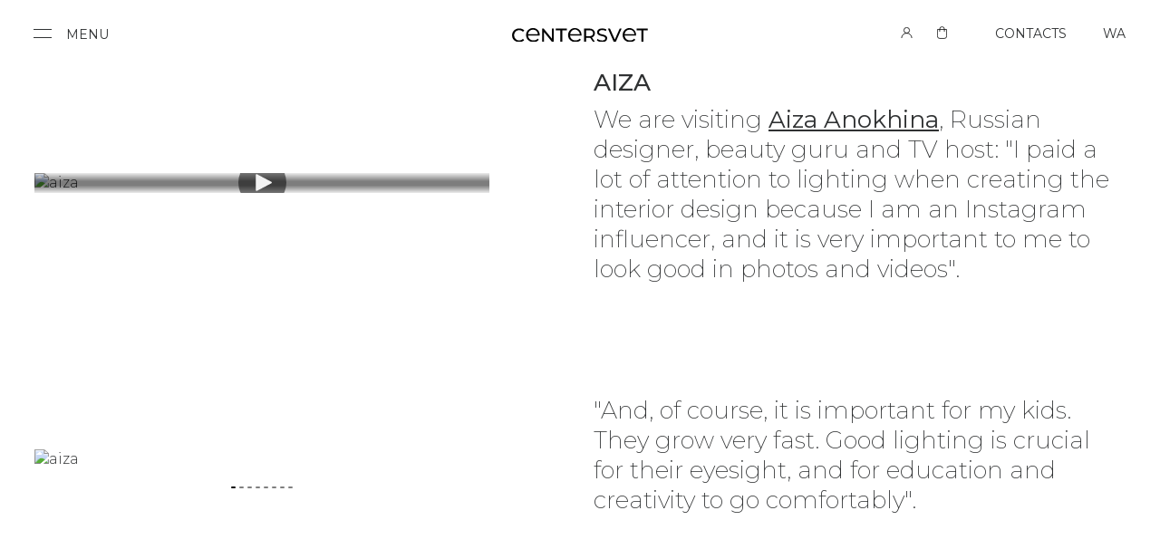

--- FILE ---
content_type: text/html; charset=utf-8
request_url: https://www.centersvet.com/projects/aziza/
body_size: 41754
content:

<!DOCTYPE html>
<html lang="en" data-currency="USD" data-csvt="https://www.centersvet.com" data-site-id="61"
        class=" left-alined  clean">
        
        
    <head>
        <meta charset="utf-8">
        <meta name="generator"
            content="Geany 1.32 $ID$ A // 17648 // 55cf8f17b // Fri Jan 16 16:51:51 2026 +0300" />
        <meta name="viewport" content="viewport-fit=cover, width=device-width, initial-scale=1, user-scalable=0">

        <meta name="apple-mobile-web-app-title" content="centersvet" />
        
        <meta name="mobile-web-app-capable" content="yes">
        <meta name="apple-mobile-web-app-capable" content="yes">
        
        <meta name="theme-color" data-react-helmet="true" media="(prefers-color-scheme: light)" content="white">
        <meta name="theme-color" data-react-helmet="true" media="(prefers-color-scheme: dark)" content="black">
        <meta name="apple-mobile-web-app-status-bar-style" content="black " />

        <title>CENTERSVET  AIZA</title>

        

        <meta name="description" content="AIZA. Development and production of premium designer high quality lights CENTERSVET.">
        <link rel="dns-prefetch" href="https://cdn.centrsvet.ru">
        <link rel="preconnect" href="https://fonts.googleapis.com">
        <link rel="preconnect" href="https://fonts.gstatic.com" crossorigin>
        
        <link href="https://fonts.googleapis.com/css2?family=Montserrat:ital,wght@0,100..900;1,100..900&family=Open+Sans:ital,wght@0,300..800;1,300..800&display=swap" rel="stylesheet">

        
    

        
        
            
    
        <link rel="canonical" href="https://www.centersvet.com/projects/aziza/">
    

            
    
        
        <meta property="og:url" content="https://www.centersvet.com/projects/aziza/">
        <meta property="og:title" content=" CENTERSVET AIZA | Lighting Projects
">
        <meta property="og:description" content="AIZA. Development and production of premium designer high quality lights CENTERSVET.">
        <meta property="og:image" content="https://cdn.centrsvet.ru/media/uploads/project/kvartira_aiza_3_sq.jpg" get_og_image="true">
        
        <meta property="og:image:width" content="auto"/>
        <meta property="og:image:height" content="auto"/>



        

        

        
        <meta name="revision_hash" content="55cf8f17b" />
        <meta name="revision_date" content="Fri Jan 16 16:51:51 2026 +0300" />
        

        
        
            <link rel="alternate" hreflang="en" href="https://www.centersvet.com/projects/aziza/" />
            <link rel="alternate" hreflang="ru" href="https://www.centersvet.ru/projects/aziza/" />
            <link rel="alternate" hreflang="be" href="https://www.centrsvet.by/projects/aziza/" />
            <link rel="alternate" hreflang="x-default" href="https://www.centersvet.com/projects/aziza/" />
        
        

        
            
        

        
            

<link href="/static/static-55cf8f17b/build/style.css" rel="preload" as="style"/>
<link href="/static/static-55cf8f17b/build/style.css" rel="stylesheet"/>

        

        
    <link href="/static/css_templates/project_panel.css?v=155cf8f17b" rel="stylesheet" />

     <style>.catalog-item .row {border-bottom: none !important;}</style>


        
        <link href="/static/linearicons/webfont/style.css" rel="stylesheet" type="text/css">
        

        
            
<link rel="shortcut icon" href="/static-55cf8f17b/favicon/us/16.png" type="image/png">
<link rel="icon" href="/static-55cf8f17b/favicon/c-icon.svg" type="image/svg+xml">




<link rel="apple-touch-icon" sizes="57x57" href="/static-55cf8f17b/favicon/us-2/apple-icon-57x57.png">
<link rel="apple-touch-icon" sizes="60x60" href="/static-55cf8f17b/favicon/us-2/apple-icon-60x60.png">
<link rel="apple-touch-icon" sizes="72x72" href="/static-55cf8f17b/favicon/us-2/apple-icon-72x72.png">
<link rel="apple-touch-icon" sizes="76x76" href="/static-55cf8f17b/favicon/us-2/apple-icon-76x76.png">
<link rel="apple-touch-icon" sizes="114x114" href="/static-55cf8f17b/favicon/us-2/apple-icon-114x114.png">
<link rel="apple-touch-icon" sizes="120x120" href="/static-55cf8f17b/favicon/us-2/apple-icon-120x120.png">
<link rel="apple-touch-icon" sizes="144x144" href="/static-55cf8f17b/favicon/us-2/apple-icon-144x144.png">
<link rel="apple-touch-icon" sizes="152x152" href="/static-55cf8f17b/favicon/us-2/apple-icon-152x152.png">
<link rel="apple-touch-icon" sizes="180x180" href="/static-55cf8f17b/favicon/us-2/apple-icon-180x180.png">
<link rel="mask-icon" href="/static-55cf8f17b/favicon/us-2/safari-pinned-tab.svg" color="#000000">



        

        
        <link href="/static/css_templates/video-player.min.css" rel="stylesheet">
        <link href="/static/jivosite/jivosite.css?v=7" rel="stylesheet">
        <link href="/static/css_templates/base-newtemplate.css?v=155cf8f17b" rel="stylesheet" />
    </head>



    <body class="language_ locale_en ">
        
        <svg style="display: none" xmlns="http://www.w3.org/2000/svg" xmlns:xlink="http://www.w3.org/1999/xlink" width="1312" height="956.008">
            <symbol id="sprite-play" viewBox="0 0 85 88">
                <title>play</title>
                <g xmlns="http://www.w3.org/2000/svg" clip-path="url(#clip0_101_2)">
                    <path d="M1.5 5L11.5 1L59 26L80.5 39.5L79 49.5L62 56.5L11.5 85H4L1.5 5Z" fill="white"/>
                    <path fill-rule="evenodd" clip-rule="evenodd" d="M7.25903 84.386C8.26903 84.757 9.40503 85.005 10.542 85.005C12.313 85.005 14.077 84.386 15.592 83.397L78.092 50.105L78.723 49.486C80.365 47.878 81.248 45.896 81.248 43.669C81.248 41.442 80.365 39.336 78.723 37.852L78.092 37.233L15.592 3.69601C13.322 1.96301 10.036 1.61301 7.25903 2.70701C4.10303 3.94401 2.08203 7.04001 2.08203 10.38V76.713C2.08203 80.055 4.10303 83.151 7.25903 84.386Z" stroke="white" stroke-width="4.167" stroke-miterlimit="10" stroke-linecap="round" stroke-linejoin="round"/>
                </g>
            </symbol>
        </svg>
        <script>
            const html = document.querySelector('html')
            function isTouchDevice() {
                return 'ontouchstart' in window || navigator.maxTouchPoints > 0 || navigator.msMaxTouchPoints > 0;
            }
            
            localStorage.removeItem('centrsvet_is_dark_105');
            const THEME_KEY = 'centrsvet_is_dark_106';

            

            
            

            function invert_html(manual = false) {
                html.classList.toggle('inverted');

                // console.log("развернули");
                // Если меняем тему вручную
                if (manual) {
                    localStorage.setItem(THEME_KEY, JSON.stringify(!isDark));
                }

                const hideCanvCursor = JSON.parse(localStorage.getItem('hideCanvCursor'));

                if (!isTouchDevice() && !hideCanvCursor) {
                    if (!hideCanvCursor) {
                        const canvas = document.getElementById('pageCanvas');
                        if(canvas) {
                            canvas.remove();
                            initCanvas();
                        }

                    }
                }
            }

            
            const isDarkHTML = html.classList.contains('inverted')

            
            
            const isDark = JSON.parse(localStorage.getItem(THEME_KEY)??false);
            

            window.invert_html = invert_html;

            function changeBrowserTheme(color) {
                document.querySelector("meta[name='theme-color']").setAttribute("content", color);
            }

            const hasError = '';
            const needDark = (hasError && hasError.length) || 'clean'.includes('black');
            const needLight = 'clean'.includes('white') || window.location.pathname.includes('/profile/');

            if (isDark) {
                // console.log("темная тема")

                if (isDarkHTML) {
                    // console.log("и есть inverted")

                    if (needLight) {
                        // console.log("нужна светлая тема, разворачиваем")
                        invert_html();
                    }

                    if (needDark) {
                        // console.log("нужна темная тема, ничего не делаем")
                    }

                } else {
                    // console.log("и нет inverted")

                    if (needLight) {
                        // console.log("нужна светлая тема, ничего не делаем")
                    } else if (needDark) {
                        // console.log("нужна темная тема, разворачиваем")
                        invert_html();
                    } else {
                        // console.log("нужна темная тема, разворачиваем")
                        invert_html();
                    }
                }
            } else {
                // console.log("светлая тема")

                if (isDarkHTML) {
                    // console.log("и есть inverted")

                    if (needLight) {
                        // console.log("нужна светлая тема, убираем inverted")
                        invert_html();
                    }

                    if (needDark) {
                        // console.log("нужна темная тема, ничего не делаем")
                    }

                    if (!needLight && !needDark) {
                        // console.log("нужна светлая тема, убираем inverted")
                        invert_html();
                    }

                } else {
                    // console.log("нет inverted")

                    if (needLight) {
                        // console.log("нужна светлая тема, ничего не делаем")
                    }

                    if (needDark) {
                        // console.log("нужна темная тема, разворачиваем")
                        invert_html();
                    }
                }
            }
        </script>


        <script>
            window.LANGUAGE = 'en';
            
            window.ALT_TEXT = window.LANGUAGE=== 'ru' ? 'Центрсвет' : 'Centersvet'
            localStorage.setItem('alt_text', window.ALT_TEXT);
        </script>

        

        
        
            <!-- Header -->

            






<header class="page-header cursor-loop page-header_new page-header_new3  clean">
    <div class="page-header__container container">

        
        

        <div class="page-top__bubble"></div>
        <div class="page-top">

            
            <div class="view-holder_mob"></div>

            
            

            <div class="hamburger-menu">
                <span class="hamburger hamburger_lines">
                    <q></q>
                </span>

                <span class="hamburger hamburger_x">
                    <i></i>
                    <i></i>
                </span>

                <span class="hamburger__text tt-xxx">Menu</span>
            </div>

            <style type="text/css">
                .hamburger_lines:not(.active), .active + .hamburger_x {
                    display: none;
                }
            </style>

            <a class="sub-popover__back">
                <svg viewBox="0 0 26 26" xmlns="http://www.w3.org/2000/svg">
                    <path
                        fill="black"
                        d="M19.1552734,12.4697266l-11.25-11.25c-0.2929688-0.2929688-0.7675781-0.2929688-1.0605469,0  s-0.2929688,0.7675781,0,1.0605469L17.5644531,13L6.8447266,23.7197266c-0.2929688,0.2929688-0.2929688,0.7675781,0,1.0605469  C6.9912109,24.9267578,7.1826172,25,7.375,25s0.3837891-0.0732422,0.5302734-0.2197266l11.25-11.25  C19.4482422,13.2373047,19.4482422,12.7626953,19.1552734,12.4697266z"
                    ></path>
                </svg>
            </a>

            <div class="logo com_logo_block ">
                <a class="logo__link" href="https://www.centersvet.com">

                    
                    <img class="logo__com logo_en " alt="logo" src="/static/images/new_logo_mon.svg">

                    
                    
                </a>
            </div>

            
            <div class="cart-menu ">
                
                

                

                
                
                <a id="js-open-mobile-side" href="#" rel="noopener noreferrer nofollow" class="open-internet-shop1 cart-menu__link js-open-aside-mobile">
                    
                    Contacts
                    
                    

                    

                    
                    <svg width="18" height="17" xmlns="http://www.w3.org/2000/svg" viewBox="0 0 53.3 56.7">
                        <path
                            fill="none"
                            stroke="currentColor"
                            stroke-width="3.75"
                            stroke-miterlimit="10"
                            d="M38.5,44h-25C7,44,1.7,38.2,1.7,31.1V14.6C1.7,7.5,7,1.7,13.5,1.7h26.3c6.5,0,11.8,5.7,11.8,12.8V30v23.3
                        L39,44.1C38.8,44,38.7,44,38.5,44z"
                        />
                    </svg>

                </a>
            </div>
            

            

            
            

            

            
            <nav class="top-lk">
                <ul class="menu-list">
                    <li class="main-nav__item fourth-nav company only-mobile  menu-search ">
                        <a class="main-nav__link  menu-relative h-3210/ " data-menu="fourth-nav company only-mobile" href="/profile/client/login/">
                            

                            

                            <svg  width="15" height="16" xmlns="http://www.w3.org/2000/svg" viewBox="0 0 6.69 6.68">
                                <g fill="none" stroke="currentColor" stroke-miterlimit="10" stroke-width="0.45">
                                    <circle cx="3.35" cy="1.94" r="1.72" />
                                    <path d="M.22,6.68a3.07,3.07,0,0,1,3.13-3h0a3.07,3.07,0,0,1,3.12,3" />
                                </g>
                            </svg>
                        </a>
                    </li>
                </ul>
            </nav>

            <nav class="top-cart">
                <ul class="menu-list">
                    <li class="main-nav__item fourth-nav company only-mobile  menu-search ">
                        <a class="main-nav__link  menu-relative h-3210/ " data-menu="fourth-nav company only-mobile" href="/show_project/">
                            <!--
                            <svg width="42" height="42" viewBox="0 0 18 18" fill="none" xmlns="http://www.w3.org/2000/svg">
                                <path d="m11.3535 16.0283h-1.0205a3.4229 3.4229 0 0 0 -3.333-2.9648 3.4229 3.4229 0 0 0 -3.333 2.9648h-1.02a2.1184 2.1184 0 0 0 -2.117 2.1162v7.7155a2.1186 2.1186 0 0 0 2.1162 2.1167h8.707a2.1186 2.1186 0 0 0 2.1168-2.1167v-7.7155a2.1184 2.1184 0 0 0 -2.1165-2.1162zm-4.3535-1.8652a2.3169 2.3169 0 0 1 2.2222 1.8652h-4.4444a2.3169 2.3169 0 0 1 2.2222-1.8652zm5.37 11.6969a1.0182 1.0182 0 0 1 -1.0166 1.0171h-8.7069a1.0182 1.0182 0 0 1 -1.0165-1.0171v-7.7155a1.0178 1.0178 0 0 1 1.0166-1.0166h8.707a1.0178 1.0178 0 0 1 1.0164 1.0166z" fill="currentColor"></path>
                            </svg>


                            <svg width="20" height="19" viewBox="0 0 18 18" fill="none" xmlns="http://www.w3.org/2000/svg">
                                <path
                                d="M 10.8235,2.9648 H 9.803 A 3.4229,3.4229 0 0 0 6.47,0 3.4229,3.4229 0 0 0 3.137,2.9648 H 2.117 A 2.1184,2.1184 0 0 0 0,5.081 v 7.7155 a 2.1186,2.1186 0 0 0 2.1162,2.1167 h 8.707 A 2.1186,2.1186 0 0 0 12.94,12.7965 V 5.081 A 2.1184,2.1184 0 0 0 10.8235,2.9648 Z M 6.47,1.0996 A 2.3169,2.3169 0 0 1 8.6922,2.9648 H 4.2478 A 2.3169,2.3169 0 0 1 6.47,1.0996 Z m 5.37,11.6969 a 1.0182,1.0182 0 0 1 -1.0166,1.0171 H 2.1165 A 1.0182,1.0182 0 0 1 1.1,12.7965 V 5.081 A 1.0178,1.0178 0 0 1 2.1166,4.0644 h 8.707 A 1.0178,1.0178 0 0 1 11.84,5.081 Z"
                                fill="currentColor"
                                id="path2" />
                            </svg> -->

                            

                            <svg width="21" height="16" xmlns="http://www.w3.org/2000/svg" viewBox="0 0 5.7 7.08">
                                <g fill="none" stroke="currentColor" stroke-miterlimit="10" stroke-width="0.4">
                                    <path
                                        d="M.2,1.75H5.5a0,0,0,0,1,0,0V5.52A1.36,1.36,0,0,1,4.14,6.88H1.56A1.36,1.36,0,0,1,.2,5.52V1.75a0,0,0,0,1,0,0Z"
                                    />
                                    <path d="M1.5,3V1.55a1.35,1.35,0,0,1,2.7,0V3" />
                                </g>
                            </svg>

                        </a>
                    </li>
                </ul>
            </nav>
            

            

<!--
            
            <nav class="language-nav top-nav">
                <span class="language-nav">
                    <div class="versions">
                        <a class="active" href="https://www.centersvet.com/projects/aziza/?curr=USD">ENG</a> |
                        <a class="" href="https://www.centersvet.ru/projects/aziza/?curr=RUB">RU</a>
                    </div>
                </span>
            </nav>
            
-->

        </div>
         

        

        <div class="menu-wrapper menu-wrapper_bubble">


                


<nav class="main-nav top-nav">
    <ul class="menu-list">
        

        
        
        <li class="main-nav__item main-nav mobile-popup hide-on-mobile exclude-breadcrumbs right-sign left-sided " >
            
            <a
                    class="main-nav__link  menu-relative h-2609# has-submenu"
                    data-menu="main-nav mobile-popup hide-on-mobile exclude-breadcrumbs right-sign left-sided"
                    data-q="www222"
                     href="https://www.centersvet.com#">

                    
                    <div class="hamburger-menu">
                        <span class="hamburger hamburger_x">
                            <i></i>
                            <i></i>
                        </span>
                        <span class="hamburger__text">Menu</span>
                    </div>
                    

                
                <span class="right-arrow"></span>
                

                
                

                
            </a>
            
            
            
            <div class="sub-popover  ">
                <div class="sub-wrapper">
                    <a class="sub-popover__back">
                        <svg viewBox="0 0 26 26" xmlns="http://www.w3.org/2000/svg">
                            <path
                                fill="currentColor"
                                d="M19.1552734,12.4697266l-11.25-11.25c-0.2929688-0.2929688-0.7675781-0.2929688-1.0605469,0  s-0.2929688,0.7675781,0,1.0605469L17.5644531,13L6.8447266,23.7197266c-0.2929688,0.2929688-0.2929688,0.7675781,0,1.0605469  C6.9912109,24.9267578,7.1826172,25,7.375,25s0.3837891-0.0732422,0.5302734-0.2197266l11.25-11.25  C19.4482422,13.2373047,19.4482422,12.7626953,19.1552734,12.4697266z"
                            ></path>
                        </svg>
                    </a>

                    
                        
                            
                                
                            
                                
                            
                                
                            
                                
                            
                                
                            
                                
                            
                                
                            
                                
                            
                                
                            
                        
                    
                        
                            
                                
                            
                                
                            
                                
                            
                                
                            
                                
                            
                                
                            
                        
                    
                        
                            
                                
                            
                                
                            
                                
                            
                                
                            
                                
                            
                        
                    
                        
                            
                                
                            
                                
                            
                                
                            
                                
                            
                                
                            
                                
                            
                                
                            
                                
                            
                                
                            
                                
                            
                                
                            
                                
                            
                                
                            
                                
                            
                        
                    
                        
                    
                        
                            
                                
                            
                                
                            
                                
                            
                        
                    
                        
                            
                                
                                    <ul class="sub-menu-inner sub-menu-inner_2" data-parent="h-5382/h-2609#INFINITY">
                                        
                                        <li class="sub-menu-inner__item main-nav company">
                                            <a
                                                    class="sub-link-last h-5092/ "
                                                    data-menu="https://www.centersvet.com/catalog/infinity_system/"
                                                    
                                                     href="https://www.centersvet.com/catalog/infinity_system/">
                                                INFINITY 48
                                            </a>
                                        </li>
                                        
                                        <li class="sub-menu-inner__item main-nav company">
                                            <a
                                                    class="sub-link-last h-5335/ "
                                                    data-menu="https://www.centersvet.com/catalog/infinity_system_220/"
                                                    
                                                     href="https://www.centersvet.com/catalog/infinity_system_220/">
                                                INFINITY 220
                                            </a>
                                        </li>
                                        
                                        <li class="sub-menu-inner__item main-nav company">
                                            <a
                                                    class="sub-link-last h-2609# no-pointer"
                                                    data-menu="https://www.centersvet.com#"
                                                    
                                                     href="https://www.centersvet.com#">
                                                INFINITY IP65
                                            </a>
                                        </li>
                                        
                                    </ul>
                                
                            
                                
                                    <ul class="sub-menu-inner sub-menu-inner_2" data-parent="h-5382/h-2609#SUPERSLIM">
                                        
                                        <li class="sub-menu-inner__item main-nav company">
                                            <a
                                                    class="sub-link-last h-5214/ "
                                                    data-menu="https://www.centersvet.com/catalog/system_superslim/"
                                                    
                                                     href="https://www.centersvet.com/catalog/system_superslim/">
                                                SUPERSLIM
                                            </a>
                                        </li>
                                        
                                        <li class="sub-menu-inner__item main-nav company">
                                            <a
                                                    class="sub-link-last h-5355/ "
                                                    data-menu="https://www.centersvet.com/catalog/superslim_dali_all/"
                                                    
                                                     href="https://www.centersvet.com/catalog/superslim_dali_all/">
                                                SUPERSLIM DALI
                                            </a>
                                        </li>
                                        
                                    </ul>
                                
                            
                                
                                    <ul class="sub-menu-inner sub-menu-inner_2" data-parent="h-5382/h-4621/AUROOM 100% BRASS">
                                        
                                        <li class="sub-menu-inner__item main-nav company">
                                            <a
                                                    class="sub-link-last h-4660/ "
                                                    data-menu="https://www.centersvet.com/product/auroom_gold/"
                                                    
                                                     href="https://www.centersvet.com/product/auroom_gold/">
                                                AUROOM GOLD
                                            </a>
                                        </li>
                                        
                                        <li class="sub-menu-inner__item main-nav company">
                                            <a
                                                    class="sub-link-last h-4747/ "
                                                    data-menu="https://www.centersvet.com/product/auroom_black/"
                                                    
                                                     href="https://www.centersvet.com/product/auroom_black/">
                                                AUROOM BLACK
                                            </a>
                                        </li>
                                        
                                        <li class="sub-menu-inner__item main-nav company">
                                            <a
                                                    class="sub-link-last h-4672/ "
                                                    data-menu="https://www.centersvet.com/product/auroom_pink/"
                                                    
                                                     href="https://www.centersvet.com/product/auroom_pink/">
                                                AUROOM BLACK PINK
                                            </a>
                                        </li>
                                        
                                        <li class="sub-menu-inner__item main-nav company">
                                            <a
                                                    class="sub-link-last h-5112/ "
                                                    data-menu="https://www.centersvet.com/product/auroom_platinum/"
                                                    
                                                     href="https://www.centersvet.com/product/auroom_platinum/">
                                                AUROOM PLATINUM
                                            </a>
                                        </li>
                                        
                                        <li class="sub-menu-inner__item main-nav company">
                                            <a
                                                    class="sub-link-last h-5290/ "
                                                    data-menu="https://www.centersvet.com/product/auroom_dark_brass/"
                                                    
                                                     href="https://www.centersvet.com/product/auroom_dark_brass/">
                                                AUROOM DARK BRASS
                                            </a>
                                        </li>
                                        
                                        <li class="sub-menu-inner__item main-nav company separator">
                                            <a
                                                    class="sub-link-last h-5509/ "
                                                    data-menu="https://www.centersvet.com/product/auroom_patina_brass/"
                                                    
                                                     href="https://www.centersvet.com/product/auroom_patina_brass/">
                                                AUROOM PATINA BRASS
                                            </a>
                                        </li>
                                        
                                        <li class="sub-menu-inner__item main-nav company separator">
                                            <a
                                                    class="sub-link-last h-4752/ "
                                                    data-menu="https://www.centersvet.com/catalog/auroom_round/"
                                                    
                                                     href="https://www.centersvet.com/catalog/auroom_round/">
                                                AUROOM 100% BRASS RING
                                            </a>
                                        </li>
                                        
                                        <li class="sub-menu-inner__item main-nav company">
                                            <a
                                                    class="sub-link-last h-5063/ "
                                                    data-menu="https://www.centersvet.com/catalog/auroom_examples/"
                                                    
                                                     href="https://www.centersvet.com/catalog/auroom_examples/">
                                                View examples
                                            </a>
                                        </li>
                                        
                                    </ul>
                                
                            
                                
                                    <ul class="sub-menu-inner sub-menu-inner_2" data-parent="h-5382/h-2609#LIGHTPIPE">
                                        
                                        <li class="sub-menu-inner__item main-nav company">
                                            <a
                                                    class="sub-link-last h-4645/ "
                                                    data-menu="https://www.centersvet.com/product/lightpipe_40/"
                                                    
                                                     href="https://www.centersvet.com/product/lightpipe_40/">
                                                LIGHTPIPE 40
                                            </a>
                                        </li>
                                        
                                        <li class="sub-menu-inner__item main-nav mobile-popup">
                                            <a
                                                    class="sub-link-last h-2609# no-pointer"
                                                    data-menu="https://www.centersvet.com#"
                                                    
                                                     href="https://www.centersvet.com#">
                                                LIGHTPIPE 60 (NEW)
                                            </a>
                                        </li>
                                        
                                    </ul>
                                
                            
                                
                                    <ul class="sub-menu-inner sub-menu-inner_2" data-parent="h-5382/h-2609#EUROTRACK">
                                        
                                        <li class="sub-menu-inner__item main-nav company">
                                            <a
                                                    class="sub-link-last h-4665/ "
                                                    data-menu="https://www.centersvet.com/catalog/eurotrack_220/"
                                                    
                                                     href="https://www.centersvet.com/catalog/eurotrack_220/">
                                                EUROTRACK 220
                                            </a>
                                        </li>
                                        
                                        <li class="sub-menu-inner__item main-nav company">
                                            <a
                                                    class="sub-link-last h-5313/ "
                                                    data-menu="https://www.centersvet.com/catalog/superslim_track_220/"
                                                    
                                                     href="https://www.centersvet.com/catalog/superslim_track_220/">
                                                EUROTRACK 220 SLIM
                                            </a>
                                        </li>
                                        
                                    </ul>
                                
                            
                        
                    
                        
                            
                                
                            
                                
                            
                                
                            
                                
                                    <ul class="sub-menu-inner sub-menu-inner_2" data-parent="h-2609#h-5462/Shadow profiles">
                                        
                                        <li class="sub-menu-inner__item main-nav company">
                                            <a
                                                    class="sub-link-last h-5378/ "
                                                    data-menu="https://www.centersvet.com/product/profline_shadow_ba/"
                                                    
                                                     href="https://www.centersvet.com/product/profline_shadow_ba/">
                                                Shadow profiles
                                            </a>
                                        </li>
                                        
                                        <li class="sub-menu-inner__item main-nav company">
                                            <a
                                                    class="sub-link-last h-5496/ "
                                                    data-menu="https://www.centersvet.com/product/profline_shadow_all/"
                                                    
                                                     href="https://www.centersvet.com/product/profline_shadow_all/">
                                                Shadow profile with backlight
                                            </a>
                                        </li>
                                        
                                        <li class="sub-menu-inner__item main-nav company">
                                            <a
                                                    class="sub-link-last h-5317/ "
                                                    data-menu="https://www.centersvet.com/product/profline_skirting/"
                                                    
                                                     href="https://www.centersvet.com/product/profline_skirting/">
                                                Shadow skirting
                                            </a>
                                        </li>
                                        
                                        <li class="sub-menu-inner__item main-nav company">
                                            <a
                                                    class="sub-link-last h-5948/ "
                                                    data-menu="https://www.centersvet.com/product/profline_skirting_light/"
                                                    
                                                     href="https://www.centersvet.com/product/profline_skirting_light/">
                                                Shadow baseboard with backlight
                                            </a>
                                        </li>
                                        
                                    </ul>
                                
                            
                                
                            
                        
                    
                        
                            
                                
                                    <ul class="sub-menu-inner sub-menu-inner_2" data-parent="h-2609#h-2609#Ceiling">
                                        
                                        <li class="sub-menu-inner__item main-nav company">
                                            <a
                                                    class="sub-link-last h-5537/ "
                                                    data-menu="https://www.centersvet.com/catalog/recessed_ceiling_ip65/"
                                                    
                                                     href="https://www.centersvet.com/catalog/recessed_ceiling_ip65/">
                                                Recessed
                                            </a>
                                        </li>
                                        
                                        <li class="sub-menu-inner__item main-nav company">
                                            <a
                                                    class="sub-link-last h-5436/ "
                                                    data-menu="https://www.centersvet.com/catalog/surface_ceiling_ip65/"
                                                    
                                                     href="https://www.centersvet.com/catalog/surface_ceiling_ip65/">
                                                Surface
                                            </a>
                                        </li>
                                        
                                        <li class="sub-menu-inner__item main-nav company">
                                            <a
                                                    class="sub-link-last h-5662/ "
                                                    data-menu="https://www.centersvet.com/catalog/ceiling_ip65_suspended/"
                                                    
                                                     href="https://www.centersvet.com/catalog/ceiling_ip65_suspended/">
                                                Pendant
                                            </a>
                                        </li>
                                        
                                        <li class="sub-menu-inner__item main-nav company">
                                            <a
                                                    class="sub-link-last h-5282/ "
                                                    data-menu="https://www.centersvet.com/product/tablet_pin_48v_ip65/"
                                                    
                                                     href="https://www.centersvet.com/product/tablet_pin_48v_ip65/">
                                                OUTDOOR PIN25
                                            </a>
                                        </li>
                                        
                                    </ul>
                                
                            
                                
                                    <ul class="sub-menu-inner sub-menu-inner_2" data-parent="h-2609#h-2609#Facade">
                                        
                                        <li class="sub-menu-inner__item main-nav company">
                                            <a
                                                    class="sub-link-last h-4558/ "
                                                    data-menu="https://www.centersvet.com/catalog/facade_main/"
                                                    
                                                     href="https://www.centersvet.com/catalog/facade_main/">
                                                Facade
                                            </a>
                                        </li>
                                        
                                        <li class="sub-menu-inner__item main-nav company">
                                            <a
                                                    class="sub-link-last h-4957/ "
                                                    data-menu="https://www.centersvet.com/product/looch_slim_all/"
                                                    
                                                     href="https://www.centersvet.com/product/looch_slim_all/">
                                                Window lighting
                                            </a>
                                        </li>
                                        
                                        <li class="sub-menu-inner__item main-nav company">
                                            <a
                                                    class="sub-link-last h-5370/ "
                                                    data-menu="https://www.centersvet.com/catalog/ulichnie_steplight/"
                                                    
                                                     href="https://www.centersvet.com/catalog/ulichnie_steplight/">
                                                Step lighting
                                            </a>
                                        </li>
                                        
                                    </ul>
                                
                            
                                
                            
                                
                                    <ul class="sub-menu-inner sub-menu-inner_2" data-parent="h-2609#h-5561/Illumination">
                                        
                                        <li class="sub-menu-inner__item main-nav company">
                                            <a
                                                    class="sub-link-last h-5561/ "
                                                    data-menu="https://www.centersvet.com/catalog/landscape_luminaires/"
                                                    
                                                     href="https://www.centersvet.com/catalog/landscape_luminaires/">
                                                Landscape
                                            </a>
                                        </li>
                                        
                                    </ul>
                                
                            
                                
                            
                                
                                    <ul class="sub-menu-inner sub-menu-inner_2" data-parent="h-2609#h-5020/Lighting pole">
                                        
                                        <li class="sub-menu-inner__item main-nav company">
                                            <a
                                                    class="sub-link-last h-4197/ "
                                                    data-menu="https://www.centersvet.com/catalog/pole_r68/"
                                                    
                                                     href="https://www.centersvet.com/catalog/pole_r68/">
                                                POLE 68
                                            </a>
                                        </li>
                                        
                                        <li class="sub-menu-inner__item main-nav company">
                                            <a
                                                    class="sub-link-last h-4234/ "
                                                    data-menu="https://www.centersvet.com/catalog/pole_r102/"
                                                    
                                                     href="https://www.centersvet.com/catalog/pole_r102/">
                                                POLE 102
                                            </a>
                                        </li>
                                        
                                        <li class="sub-menu-inner__item main-nav company">
                                            <a
                                                    class="sub-link-last h-4642/ "
                                                    data-menu="https://www.centersvet.com/product/column_bend/"
                                                    
                                                     href="https://www.centersvet.com/product/column_bend/">
                                                POLE SQR
                                            </a>
                                        </li>
                                        
                                        <li class="sub-menu-inner__item main-nav company">
                                            <a
                                                    class="sub-link-last h-5983/ "
                                                    data-menu="https://www.centersvet.com/product/pro_jector_pole102_series/"
                                                    
                                                     href="https://www.centersvet.com/product/pro_jector_pole102_series/">
                                                POLE PROJECTOR
                                            </a>
                                        </li>
                                        
                                        <li class="sub-menu-inner__item main-nav company separator">
                                            <a
                                                    class="sub-link-last h-5798/ "
                                                    data-menu="https://www.centersvet.com/catalog/landscape_posts_column/"
                                                    
                                                     href="https://www.centersvet.com/catalog/landscape_posts_column/">
                                                COLUMN
                                            </a>
                                        </li>
                                        
                                        <li class="sub-menu-inner__item main-nav company">
                                            <a
                                                    class="sub-link-last h-5143/ "
                                                    data-menu="https://www.centersvet.com/product/outdoor_outlets/"
                                                    
                                                     href="https://www.centersvet.com/product/outdoor_outlets/">
                                                Sockets
                                            </a>
                                        </li>
                                        
                                        <li class="sub-menu-inner__item main-nav company">
                                            <a
                                                    class="sub-link-last h-5831/ "
                                                    data-menu="https://www.centersvet.com/product/motion_sensor_dali_ip65/"
                                                    
                                                     href="https://www.centersvet.com/product/motion_sensor_dali_ip65/">
                                                Motion sensors
                                            </a>
                                        </li>
                                        
                                        <li class="sub-menu-inner__item main-nav company">
                                            <a
                                                    class="sub-link-last h-5490/ "
                                                    data-menu="https://www.centersvet.com/product/pole_remote_bracket/"
                                                    
                                                     href="https://www.centersvet.com/product/pole_remote_bracket/">
                                                Videomonitoring
                                            </a>
                                        </li>
                                        
                                        <li class="sub-menu-inner__item main-nav company exclude-breadcrumbs">
                                            <a
                                                    class="sub-link-last h-5020/ "
                                                    data-menu="https://www.centersvet.com/catalog/high_poles_main/"
                                                    
                                                     href="https://www.centersvet.com/catalog/high_poles_main/">
                                                View all
                                            </a>
                                        </li>
                                        
                                    </ul>
                                
                            
                                
                            
                                
                            
                                
                                    <ul class="sub-menu-inner sub-menu-inner_2" data-parent="h-2609#h-2609#Reservoirs illumination">
                                        
                                        <li class="sub-menu-inner__item main-nav company">
                                            <a
                                                    class="sub-link-last h-4440/ "
                                                    data-menu="https://www.centersvet.com/product/float_ip68/"
                                                    
                                                     href="https://www.centersvet.com/product/float_ip68/">
                                                Floating sphere
                                            </a>
                                        </li>
                                        
                                        <li class="sub-menu-inner__item main-nav company">
                                            <a
                                                    class="sub-link-last h-4766/ "
                                                    data-menu="https://www.centersvet.com/product/light_up_ip68/"
                                                    
                                                     href="https://www.centersvet.com/product/light_up_ip68/">
                                                Underwater IP68
                                            </a>
                                        </li>
                                        
                                    </ul>
                                
                            
                                
                            
                        
                    
                        
                            
                                
                            
                                
                            
                                
                            
                                
                            
                                
                            
                                
                                    <ul class="sub-menu-inner sub-menu-inner_2" data-parent="h-5149/h-2609#Sockets">
                                        
                                        <li class="sub-menu-inner__item main-nav company">
                                            <a
                                                    class="sub-link-last h-6261/ "
                                                    data-menu="https://www.centersvet.com/product/outlet_sockets_basic_white/"
                                                    
                                                     href="https://www.centersvet.com/product/outlet_sockets_basic_white/">
                                                Series BASIC WHITE
                                            </a>
                                        </li>
                                        
                                        <li class="sub-menu-inner__item main-nav company">
                                            <a
                                                    class="sub-link-last h-6225/ "
                                                    data-menu="https://www.centersvet.com/product/outlet_sockets_basic_black/"
                                                    
                                                     href="https://www.centersvet.com/product/outlet_sockets_basic_black/">
                                                Series BASIC BLACK
                                            </a>
                                        </li>
                                        
                                        <li class="sub-menu-inner__item main-nav company">
                                            <a
                                                    class="sub-link-last h-4648/ "
                                                    data-menu="https://www.centersvet.com/product/glass_metal/"
                                                    
                                                     href="https://www.centersvet.com/product/glass_metal/">
                                                GLASS & METAL
                                            </a>
                                        </li>
                                        
                                        <li class="sub-menu-inner__item main-nav company">
                                            <a
                                                    class="sub-link-last h-5136/ "
                                                    data-menu="https://www.centersvet.com/product/rotary_controls/"
                                                    
                                                     href="https://www.centersvet.com/product/rotary_controls/">
                                                Rotary controls
                                            </a>
                                        </li>
                                        
                                        <li class="sub-menu-inner__item main-nav company">
                                            <a
                                                    class="sub-link-last h-4987/ "
                                                    data-menu="https://www.centersvet.com/product/smart_home_knx/"
                                                    
                                                     href="https://www.centersvet.com/product/smart_home_knx/">
                                                Panel KNX
                                            </a>
                                        </li>
                                        
                                    </ul>
                                
                            
                        
                    
                        
                            
                                
                            
                                
                            
                                
                            
                                
                            
                        
                    
                        
                            
                                
                            
                                
                            
                        
                    

                    <ul class="sub-menu container">
                        
                        <li class="sub-menu__item main-nav mobile-popup ">
                            <div class="sub-menu__item-wrap ">
                                <div class="sub-menu__item-links">
                                    
                                    <a
                                            class=" sub-menu__link h-5123/"
                                            data-menu="https://www.centersvet.com/catalog/ceiling_view_all/"
                                            
                                             href="https://www.centersvet.com/catalog/ceiling_view_all/">
                                            Ceiling

                                            
                                    </a>
                                    

                                    
                                    <ul class="sub-menu-inner ">
                                        
                                        <li class="sub-menu-inner__item main-nav company" data-li="qqq123">
                                            <a
                                                    class=" sub-sub-menu__link "
                                                    data-menu="https://www.centersvet.com/catalog/ceiling_in_direct-/"
                                                    data-id="h-5123/h-5262/Recessed"
                                                    
                                                     href="https://www.centersvet.com/catalog/ceiling_in_direct-/"
                                                    >
                                                Recessed
                                            </a>
                                        </li>
                                        
                                        <li class="sub-menu-inner__item main-nav company" data-li="qqq123">
                                            <a
                                                    class=" sub-sub-menu__link "
                                                    data-menu="https://www.centersvet.com/catalog/surface_main/"
                                                    data-id="h-5123/h-4707/Surface"
                                                    
                                                     href="https://www.centersvet.com/catalog/surface_main/"
                                                    >
                                                Surface
                                            </a>
                                        </li>
                                        
                                        <li class="sub-menu-inner__item main-nav company" data-li="qqq123">
                                            <a
                                                    class=" sub-sub-menu__link "
                                                    data-menu="https://www.centersvet.com/product/skylight/"
                                                    data-id="h-5123/h-4363/Skylight"
                                                    
                                                     href="https://www.centersvet.com/product/skylight/"
                                                    >
                                                Skylight
                                            </a>
                                        </li>
                                        
                                        <li class="sub-menu-inner__item main-nav company" data-li="qqq123">
                                            <a
                                                    class=" sub-sub-menu__link "
                                                    data-menu="https://www.centersvet.com/product/stringline_main/"
                                                    data-id="h-5123/h-5087/STRINGLINE"
                                                    
                                                     href="https://www.centersvet.com/product/stringline_main/"
                                                    >
                                                STRINGLINE
                                            </a>
                                        </li>
                                        
                                        <li class="sub-menu-inner__item main-nav company" data-li="qqq123">
                                            <a
                                                    class=" sub-sub-menu__link "
                                                    data-menu="https://www.centersvet.com/catalog/frame_locus_all/"
                                                    data-id="h-5123/h-5022/Illumination of paintings"
                                                    
                                                     href="https://www.centersvet.com/catalog/frame_locus_all/"
                                                    >
                                                Illumination of paintings
                                            </a>
                                        </li>
                                        
                                        <li class="sub-menu-inner__item main-nav company" data-li="qqq123">
                                            <a
                                                    class=" sub-sub-menu__link "
                                                    data-menu="https://www.centersvet.com/catalog/fito_series_interier/"
                                                    data-id="h-5123/h-5587/Illumination of plants"
                                                    
                                                     href="https://www.centersvet.com/catalog/fito_series_interier/"
                                                    >
                                                Illumination of plants
                                            </a>
                                        </li>
                                        
                                        <li class="sub-menu-inner__item main-nav company" data-li="qqq123">
                                            <a
                                                    class=" sub-sub-menu__link "
                                                    data-menu="https://www.centersvet.com/product/raster_panels/"
                                                    data-id="h-5123/h-4879/Technical"
                                                    
                                                     href="https://www.centersvet.com/product/raster_panels/"
                                                    >
                                                Technical
                                            </a>
                                        </li>
                                        
                                        <li class="sub-menu-inner__item main-nav company" data-li="qqq123">
                                            <a
                                                    class=" sub-sub-menu__link "
                                                    data-menu="https://www.centersvet.com/product/ss180_ceil/"
                                                    data-id="h-5123/h-4375/Sale"
                                                    
                                                     href="https://www.centersvet.com/product/ss180_ceil/"
                                                    >
                                                Sale
                                            </a>
                                        </li>
                                        
                                        <li class="sub-menu-inner__item main-nav company" data-li="qqq123">
                                            <a
                                                    class=" sub-sub-menu__link "
                                                    data-menu="https://www.centersvet.com/catalog/ceiling_view_all/"
                                                    data-id="h-5123/h-5123/View all"
                                                     style="font-weight:500 !important;" 
                                                     href="https://www.centersvet.com/catalog/ceiling_view_all/"
                                                    >
                                                View all
                                            </a>
                                        </li>
                                        
                                    </ul>
                                    
                                </div>
                            </div>
                        </li>
                        
                        <li class="sub-menu__item main-nav mobile-popup ">
                            <div class="sub-menu__item-wrap ">
                                <div class="sub-menu__item-links">
                                    
                                    <a
                                            class=" sub-menu__link h-4400/"
                                            data-menu="https://www.centersvet.com/catalog/main_pdnt/"
                                            
                                             href="https://www.centersvet.com/catalog/main_pdnt/">
                                            Pendant

                                            
                                    </a>
                                    

                                    
                                    <ul class="sub-menu-inner ">
                                        
                                        <li class="sub-menu-inner__item main-nav company" data-li="qqq123">
                                            <a
                                                    class=" sub-sub-menu__link "
                                                    data-menu="https://www.centersvet.com/catalog/pendant_luminaires/"
                                                    data-id="h-4400/h-5368/Suspended"
                                                    
                                                     href="https://www.centersvet.com/catalog/pendant_luminaires/"
                                                    >
                                                Suspended
                                            </a>
                                        </li>
                                        
                                        <li class="sub-menu-inner__item main-nav company" data-li="qqq123">
                                            <a
                                                    class=" sub-sub-menu__link "
                                                    data-menu="https://www.centersvet.com/catalog/pdnt_linear/"
                                                    data-id="h-4400/h-4614/LInear"
                                                    
                                                     href="https://www.centersvet.com/catalog/pdnt_linear/"
                                                    >
                                                LInear
                                            </a>
                                        </li>
                                        
                                        <li class="sub-menu-inner__item main-nav company" data-li="qqq123">
                                            <a
                                                    class=" sub-sub-menu__link "
                                                    data-menu="https://www.centersvet.com/catalog/pdnt_rock_crystal/"
                                                    data-id="h-4400/h-5275/ROCK CRYSTAL"
                                                    
                                                     href="https://www.centersvet.com/catalog/pdnt_rock_crystal/"
                                                    >
                                                ROCK CRYSTAL
                                            </a>
                                        </li>
                                        
                                        <li class="sub-menu-inner__item main-nav company" data-li="qqq123">
                                            <a
                                                    class=" sub-sub-menu__link "
                                                    data-menu="https://www.centersvet.com/catalog/pdnt_new/"
                                                    data-id="h-4400/h-4309/Selenite Morocco"
                                                    
                                                     href="https://www.centersvet.com/catalog/pdnt_new/"
                                                    >
                                                Selenite Morocco
                                            </a>
                                        </li>
                                        
                                        <li class="sub-menu-inner__item main-nav company" data-li="qqq123">
                                            <a
                                                    class=" sub-sub-menu__link "
                                                    data-menu="https://www.centersvet.com/catalog/best_price_pendant/"
                                                    data-id="h-4400/h-5343/Sale"
                                                    
                                                     href="https://www.centersvet.com/catalog/best_price_pendant/"
                                                    >
                                                Sale
                                            </a>
                                        </li>
                                        
                                        <li class="sub-menu-inner__item main-nav company exclude-breadcrumbs" data-li="qqq123">
                                            <a
                                                    class=" sub-sub-menu__link "
                                                    data-menu="https://www.centersvet.com/catalog/main_pdnt/"
                                                    data-id="h-4400/h-4400/View all"
                                                     style="font-weight: 500 !important;" 
                                                     href="https://www.centersvet.com/catalog/main_pdnt/"
                                                    >
                                                View all
                                            </a>
                                        </li>
                                        
                                    </ul>
                                    
                                </div>
                            </div>
                        </li>
                        
                        <li class="sub-menu__item main-nav mobile-popup ">
                            <div class="sub-menu__item-wrap ">
                                <div class="sub-menu__item-links">
                                    
                                    <a
                                            class=" sub-menu__link h-4394/"
                                            data-menu="https://www.centersvet.com/catalog/wall_main/"
                                            
                                             href="https://www.centersvet.com/catalog/wall_main/">
                                            Wall

                                            
                                    </a>
                                    

                                    
                                    <ul class="sub-menu-inner ">
                                        
                                        <li class="sub-menu-inner__item main-nav company" data-li="qqq123">
                                            <a
                                                    class=" sub-sub-menu__link "
                                                    data-menu="https://www.centersvet.com/catalog/wall_main/"
                                                    data-id="h-4394/h-4394/Luminaires"
                                                    
                                                     href="https://www.centersvet.com/catalog/wall_main/"
                                                    >
                                                Luminaires
                                            </a>
                                        </li>
                                        
                                        <li class="sub-menu-inner__item main-nav company" data-li="qqq123">
                                            <a
                                                    class=" sub-sub-menu__link "
                                                    data-menu="https://www.centersvet.com/catalog/step_lighting/"
                                                    data-id="h-4394/h-4839/STEP LIGHT"
                                                    
                                                     href="https://www.centersvet.com/catalog/step_lighting/"
                                                    >
                                                STEP LIGHT
                                            </a>
                                        </li>
                                        
                                        <li class="sub-menu-inner__item main-nav company" data-li="qqq123">
                                            <a
                                                    class=" sub-sub-menu__link "
                                                    data-menu="https://www.centersvet.com/catalog/wall_on_locus_night/"
                                                    data-id="h-4394/h-5472/LOCUS NIGHT"
                                                    
                                                     href="https://www.centersvet.com/catalog/wall_on_locus_night/"
                                                    >
                                                LOCUS NIGHT
                                            </a>
                                        </li>
                                        
                                        <li class="sub-menu-inner__item main-nav company separator" data-li="qqq123">
                                            <a
                                                    class=" sub-sub-menu__link "
                                                    data-menu="https://www.centersvet.com/catalog/wall_main/"
                                                    data-id="h-4394/h-4394/View all"
                                                     style="font-weight:500 !important;" 
                                                     href="https://www.centersvet.com/catalog/wall_main/"
                                                    >
                                                View all
                                            </a>
                                        </li>
                                        
                                        <li class="sub-menu-inner__item main-nav company" data-li="qqq123">
                                            <a
                                                    class=" sub-sub-menu__link "
                                                    data-menu="https://www.centersvet.com/product/donut/"
                                                    data-id="h-4394/h-4038/WALL DECOR"
                                                    
                                                     href="https://www.centersvet.com/product/donut/"
                                                    >
                                                WALL DECOR
                                            </a>
                                        </li>
                                        
                                    </ul>
                                    
                                </div>
                            </div>
                        </li>
                        
                        <li class="sub-menu__item main-nav mobile-popup ">
                            <div class="sub-menu__item-wrap ">
                                <div class="sub-menu__item-links">
                                    
                                    <a
                                            class=" sub-menu__link h-4602/"
                                            data-menu="https://www.centersvet.com/catalog/table_lamps/"
                                            
                                             href="https://www.centersvet.com/catalog/table_lamps/">
                                            Table

                                            
                                    </a>
                                    

                                    
                                    <ul class="sub-menu-inner ">
                                        
                                        <li class="sub-menu-inner__item main-nav company" data-li="qqq123">
                                            <a
                                                    class=" sub-sub-menu__link "
                                                    data-menu="https://www.centersvet.com/catalog/portable/"
                                                    data-id="h-4602/h-4303/Portable"
                                                    
                                                     href="https://www.centersvet.com/catalog/portable/"
                                                    >
                                                Portable
                                            </a>
                                        </li>
                                        
                                        <li class="sub-menu-inner__item main-nav company" data-li="qqq123">
                                            <a
                                                    class=" sub-sub-menu__link "
                                                    data-menu="https://www.centersvet.com/catalog/contemporary/"
                                                    data-id="h-4602/h-4761/Modern"
                                                    
                                                     href="https://www.centersvet.com/catalog/contemporary/"
                                                    >
                                                Modern
                                            </a>
                                        </li>
                                        
                                        <li class="sub-menu-inner__item main-nav company" data-li="qqq123">
                                            <a
                                                    class=" sub-sub-menu__link "
                                                    data-menu="https://www.centersvet.com/catalog/table_lamps_bedside/"
                                                    data-id="h-4602/h-5417/Royal marble"
                                                    
                                                     href="https://www.centersvet.com/catalog/table_lamps_bedside/"
                                                    >
                                                Royal marble
                                            </a>
                                        </li>
                                        
                                        <li class="sub-menu-inner__item main-nav company" data-li="qqq123">
                                            <a
                                                    class=" sub-sub-menu__link "
                                                    data-menu="https://www.centersvet.com/catalog/table_matreshka_lamps/"
                                                    data-id="h-4602/h-5657/Russian style"
                                                    
                                                     href="https://www.centersvet.com/catalog/table_matreshka_lamps/"
                                                    >
                                                Russian style
                                            </a>
                                        </li>
                                        
                                        <li class="sub-menu-inner__item main-nav company" data-li="qqq123">
                                            <a
                                                    class=" sub-sub-menu__link "
                                                    data-menu="https://www.centersvet.com/product/sphere_lamp/"
                                                    data-id="h-4602/h-4652/Minerals"
                                                    
                                                     href="https://www.centersvet.com/product/sphere_lamp/"
                                                    >
                                                Minerals
                                            </a>
                                        </li>
                                        
                                        <li class="sub-menu-inner__item main-nav company" data-li="qqq123">
                                            <a
                                                    class=" sub-sub-menu__link "
                                                    data-menu="https://www.centersvet.com/catalog/travertino_table/"
                                                    data-id="h-4602/h-5163/Travertine"
                                                    
                                                     href="https://www.centersvet.com/catalog/travertino_table/"
                                                    >
                                                Travertine
                                            </a>
                                        </li>
                                        
                                        <li class="sub-menu-inner__item main-nav company" data-li="qqq123">
                                            <a
                                                    class=" sub-sub-menu__link "
                                                    data-menu="https://www.centersvet.com/product/rock_crystal_egg/"
                                                    data-id="h-4602/h-5182/Rock crystal"
                                                    
                                                     href="https://www.centersvet.com/product/rock_crystal_egg/"
                                                    >
                                                Rock crystal
                                            </a>
                                        </li>
                                        
                                        <li class="sub-menu-inner__item main-nav company" data-li="qqq123">
                                            <a
                                                    class=" sub-sub-menu__link "
                                                    data-menu="https://www.centersvet.com/catalog/exotic_onyx_table/"
                                                    data-id="h-4602/h-5270/Exotic onyx"
                                                    
                                                     href="https://www.centersvet.com/catalog/exotic_onyx_table/"
                                                    >
                                                Exotic onyx
                                            </a>
                                        </li>
                                        
                                        <li class="sub-menu-inner__item main-nav company" data-li="qqq123">
                                            <a
                                                    class=" sub-sub-menu__link "
                                                    data-menu="https://www.centersvet.com/product/tl_diana/"
                                                    data-id="h-4602/h-4312/Selenite morocco"
                                                    
                                                     href="https://www.centersvet.com/product/tl_diana/"
                                                    >
                                                Selenite morocco
                                            </a>
                                        </li>
                                        
                                        <li class="sub-menu-inner__item main-nav company" data-li="qqq123">
                                            <a
                                                    class=" sub-sub-menu__link "
                                                    data-menu="https://www.centersvet.com/catalog/working_table/"
                                                    data-id="h-4602/h-4830/Work light"
                                                    
                                                     href="https://www.centersvet.com/catalog/working_table/"
                                                    >
                                                Work light
                                            </a>
                                        </li>
                                        
                                        <li class="sub-menu-inner__item main-nav company" data-li="qqq123">
                                            <a
                                                    class=" sub-sub-menu__link "
                                                    data-menu="https://www.centersvet.com/product/ballon_dog/"
                                                    data-id="h-4602/h-4525/Children's lamps"
                                                    
                                                     href="https://www.centersvet.com/product/ballon_dog/"
                                                    >
                                                Children's lamps
                                            </a>
                                        </li>
                                        
                                        <li class="sub-menu-inner__item main-nav company separator" data-li="qqq123">
                                            <a
                                                    class=" sub-sub-menu__link "
                                                    data-menu="https://www.centersvet.com/catalog/table_lamps/"
                                                    data-id="h-4602/h-4602/View all"
                                                     style="font-weight:500 !important;" 
                                                     href="https://www.centersvet.com/catalog/table_lamps/"
                                                    >
                                                View all
                                            </a>
                                        </li>
                                        
                                        <li class="sub-menu-inner__item main-nav company" data-li="qqq123">
                                            <a
                                                    class=" sub-sub-menu__link "
                                                    data-menu="https://www.centersvet.com/catalog/candles/"
                                                    data-id="h-4602/h-4176/Candles and candlesticks"
                                                    
                                                     href="https://www.centersvet.com/catalog/candles/"
                                                    >
                                                Candles and candlesticks
                                            </a>
                                        </li>
                                        
                                        <li class="sub-menu-inner__item main-nav company" data-li="qqq123">
                                            <a
                                                    class=" sub-sub-menu__link "
                                                    data-menu="https://www.centersvet.com/catalog/decor_view_all/"
                                                    data-id="h-4602/h-4917/Interior decor"
                                                    
                                                     href="https://www.centersvet.com/catalog/decor_view_all/"
                                                    >
                                                Interior decor
                                            </a>
                                        </li>
                                        
                                    </ul>
                                    
                                </div>
                            </div>
                        </li>
                        
                        <li class="sub-menu__item main-nav company no-childs">
                            <div class="sub-menu__item-wrap ">
                                <div class="sub-menu__item-links">
                                    
                                    <a
                                            class=" sub-menu__link h-4943/"
                                            data-menu="https://www.centersvet.com/catalog/floor_standing/"
                                            
                                             href="https://www.centersvet.com/catalog/floor_standing/">
                                            Floor

                                            
                                    </a>
                                    

                                    
                                </div>
                            </div>
                        </li>
                        
                        <li class="sub-menu__item main-nav mobile-popup ">
                            <div class="sub-menu__item-wrap ">
                                <div class="sub-menu__item-links">
                                    
                                    <a
                                            class=" sub-menu__link h-2609#"
                                            data-menu="https://www.centersvet.com#"
                                            
                                            >
                                            Floor in

                                            
                                    </a>
                                    

                                    
                                    <ul class="sub-menu-inner ">
                                        
                                        <li class="sub-menu-inner__item main-nav company" data-li="qqq123">
                                            <a
                                                    class=" sub-sub-menu__link "
                                                    data-menu="https://www.centersvet.com/catalog/floor_mount/"
                                                    data-id="h-2609#h-4650/Recessed"
                                                    
                                                     href="https://www.centersvet.com/catalog/floor_mount/"
                                                    >
                                                Recessed
                                            </a>
                                        </li>
                                        
                                        <li class="sub-menu-inner__item main-nav company" data-li="qqq123">
                                            <a
                                                    class=" sub-sub-menu__link "
                                                    data-menu="https://www.centersvet.com/product/light_up_side_ray/"
                                                    data-id="h-2609#h-5287/Surface"
                                                    
                                                     href="https://www.centersvet.com/product/light_up_side_ray/"
                                                    >
                                                Surface
                                            </a>
                                        </li>
                                        
                                        <li class="sub-menu-inner__item main-nav company" data-li="qqq123">
                                            <a
                                                    class=" sub-sub-menu__link "
                                                    data-menu="https://www.centersvet.com/product/light_up_ip68/"
                                                    data-id="h-2609#h-4766/Underwater IP68"
                                                    
                                                     href="https://www.centersvet.com/product/light_up_ip68/"
                                                    >
                                                Underwater IP68
                                            </a>
                                        </li>
                                        
                                    </ul>
                                    
                                </div>
                            </div>
                        </li>
                        
                        <li class="sub-menu__item main-nav mobile-popup ">
                            <div class="sub-menu__item-wrap ">
                                <div class="sub-menu__item-links">
                                    
                                    <a
                                            class=" sub-menu__link h-5382/"
                                            data-menu="https://www.centersvet.com/catalog/track_systems_main/"
                                            
                                             href="https://www.centersvet.com/catalog/track_systems_main/">
                                            Systems

                                            
                                    </a>
                                    

                                    
                                    <ul class="sub-menu-inner ">
                                        
                                        <li class="sub-menu-inner__item main-nav mobile-popup" data-li="qqq123">
                                            <a
                                                    class=" sub-sub-menu__link "
                                                    data-menu="https://www.centersvet.com#"
                                                    data-id="h-5382/h-2609#INFINITY"
                                                    
                                                    
                                                    >
                                                INFINITY
                                            </a>
                                        </li>
                                        
                                        <li class="sub-menu-inner__item main-nav mobile-popup" data-li="qqq123">
                                            <a
                                                    class=" sub-sub-menu__link "
                                                    data-menu="https://www.centersvet.com#"
                                                    data-id="h-5382/h-2609#SUPERSLIM"
                                                    
                                                    
                                                    >
                                                SUPERSLIM
                                            </a>
                                        </li>
                                        
                                        <li class="sub-menu-inner__item main-nav mobile-popup" data-li="qqq123">
                                            <a
                                                    class=" sub-sub-menu__link "
                                                    data-menu="https://www.centersvet.com/catalog/auroom_main/"
                                                    data-id="h-5382/h-4621/AUROOM 100% BRASS"
                                                    
                                                     href="https://www.centersvet.com/catalog/auroom_main/"
                                                    >
                                                AUROOM 100% BRASS
                                            </a>
                                        </li>
                                        
                                        <li class="sub-menu-inner__item main-nav mobile-popup" data-li="qqq123">
                                            <a
                                                    class=" sub-sub-menu__link "
                                                    data-menu="https://www.centersvet.com#"
                                                    data-id="h-5382/h-2609#LIGHTPIPE"
                                                    
                                                    
                                                    >
                                                LIGHTPIPE
                                            </a>
                                        </li>
                                        
                                        <li class="sub-menu-inner__item main-nav mobile-popup" data-li="qqq123">
                                            <a
                                                    class=" sub-sub-menu__link "
                                                    data-menu="https://www.centersvet.com#"
                                                    data-id="h-5382/h-2609#EUROTRACK"
                                                    
                                                    
                                                    >
                                                EUROTRACK
                                            </a>
                                        </li>
                                        
                                    </ul>
                                    
                                </div>
                            </div>
                        </li>
                        
                        <li class="sub-menu__item main-nav mobile-popup ">
                            <div class="sub-menu__item-wrap ">
                                <div class="sub-menu__item-links">
                                    
                                    <a
                                            class=" sub-menu__link h-2609#"
                                            data-menu="https://www.centersvet.com#"
                                            
                                            >
                                            Profiles

                                            
                                    </a>
                                    

                                    
                                    <ul class="sub-menu-inner ">
                                        
                                        <li class="sub-menu-inner__item main-nav company" data-li="qqq123">
                                            <a
                                                    class=" sub-sub-menu__link "
                                                    data-menu="https://www.centersvet.com/catalog/lents_all/"
                                                    data-id="h-2609#h-4404/LED strips"
                                                    
                                                     href="https://www.centersvet.com/catalog/lents_all/"
                                                    >
                                                LED strips
                                            </a>
                                        </li>
                                        
                                        <li class="sub-menu-inner__item main-nav company" data-li="qqq123">
                                            <a
                                                    class=" sub-sub-menu__link "
                                                    data-menu="https://www.centersvet.com/catalog/profiles_and_leds/"
                                                    data-id="h-2609#h-5235/Light profiles"
                                                    
                                                     href="https://www.centersvet.com/catalog/profiles_and_leds/"
                                                    >
                                                Light profiles
                                            </a>
                                        </li>
                                        
                                        <li class="sub-menu-inner__item main-nav company" data-li="qqq123">
                                            <a
                                                    class=" sub-sub-menu__link "
                                                    data-menu="https://www.centersvet.com/product/profline_micro_c4/"
                                                    data-id="h-2609#h-5226/Step lighting"
                                                    
                                                     href="https://www.centersvet.com/product/profline_micro_c4/"
                                                    >
                                                Step lighting
                                            </a>
                                        </li>
                                        
                                        <li class="sub-menu-inner__item main-nav mobile-popup" data-li="qqq123">
                                            <a
                                                    class=" sub-sub-menu__link "
                                                    data-menu="https://www.centersvet.com/catalog/profiles_shadow_cat/"
                                                    data-id="h-2609#h-5462/Shadow profiles"
                                                    
                                                     href="https://www.centersvet.com/catalog/profiles_shadow_cat/"
                                                    >
                                                Shadow profiles
                                            </a>
                                        </li>
                                        
                                        <li class="sub-menu-inner__item main-nav company" data-li="qqq123">
                                            <a
                                                    class=" sub-sub-menu__link "
                                                    data-menu="https://www.centersvet.com/product/infinity_air_system/"
                                                    data-id="h-2609#h-5541/Slot diffusers"
                                                    
                                                     href="https://www.centersvet.com/product/infinity_air_system/"
                                                    >
                                                Slot diffusers
                                            </a>
                                        </li>
                                        
                                    </ul>
                                    
                                </div>
                            </div>
                        </li>
                        
                        <li class="sub-menu__item main-nav mobile-popup ">
                            <div class="sub-menu__item-wrap ">
                                <div class="sub-menu__item-links">
                                    
                                    <a
                                            class=" sub-menu__link h-2609#"
                                            data-menu="https://www.centersvet.com#"
                                            
                                            >
                                            Exterior

                                            
                                    </a>
                                    

                                    
                                    <ul class="sub-menu-inner ">
                                        
                                        <li class="sub-menu-inner__item main-nav mobile-popup" data-li="qqq123">
                                            <a
                                                    class=" sub-sub-menu__link "
                                                    data-menu="https://www.centersvet.com#"
                                                    data-id="h-2609#h-2609#Ceiling"
                                                    
                                                    
                                                    >
                                                Ceiling
                                            </a>
                                        </li>
                                        
                                        <li class="sub-menu-inner__item main-nav mobile-popup" data-li="qqq123">
                                            <a
                                                    class=" sub-sub-menu__link "
                                                    data-menu="https://www.centersvet.com#"
                                                    data-id="h-2609#h-2609#Facade"
                                                    
                                                    
                                                    >
                                                Facade
                                            </a>
                                        </li>
                                        
                                        <li class="sub-menu-inner__item main-nav company" data-li="qqq123">
                                            <a
                                                    class=" sub-sub-menu__link "
                                                    data-menu="https://www.centersvet.com/catalog/spotlights/"
                                                    data-id="h-2609#h-4551/Projectors"
                                                    
                                                     href="https://www.centersvet.com/catalog/spotlights/"
                                                    >
                                                Projectors
                                            </a>
                                        </li>
                                        
                                        <li class="sub-menu-inner__item main-nav company" data-li="qqq123">
                                            <a
                                                    class=" sub-sub-menu__link "
                                                    data-menu="https://www.centersvet.com/catalog/landscape_luminaires/"
                                                    data-id="h-2609#h-5561/Illumination"
                                                    
                                                     href="https://www.centersvet.com/catalog/landscape_luminaires/"
                                                    >
                                                Illumination
                                            </a>
                                        </li>
                                        
                                        <li class="sub-menu-inner__item main-nav company" data-li="qqq123">
                                            <a
                                                    class=" sub-sub-menu__link "
                                                    data-menu="https://www.centersvet.com/catalog/landscape_low_posts/"
                                                    data-id="h-2609#h-5482/Track illumination"
                                                    
                                                     href="https://www.centersvet.com/catalog/landscape_low_posts/"
                                                    >
                                                Track illumination
                                            </a>
                                        </li>
                                        
                                        <li class="sub-menu-inner__item main-nav company" data-li="qqq123">
                                            <a
                                                    class=" sub-sub-menu__link "
                                                    data-menu="https://www.centersvet.com/catalog/high_poles_main/"
                                                    data-id="h-2609#h-5020/Lighting pole"
                                                    
                                                     href="https://www.centersvet.com/catalog/high_poles_main/"
                                                    >
                                                Lighting pole
                                            </a>
                                        </li>
                                        
                                        <li class="sub-menu-inner__item main-nav company" data-li="qqq123">
                                            <a
                                                    class=" sub-sub-menu__link "
                                                    data-menu="https://www.centersvet.com/catalog/landscape_sculptures/"
                                                    data-id="h-2609#h-5594/Sculptures"
                                                    
                                                     href="https://www.centersvet.com/catalog/landscape_sculptures/"
                                                    >
                                                Sculptures
                                            </a>
                                        </li>
                                        
                                        <li class="sub-menu-inner__item main-nav company" data-li="qqq123">
                                            <a
                                                    class=" sub-sub-menu__link "
                                                    data-menu="https://www.centersvet.com/catalog/landscape_outlets/"
                                                    data-id="h-2609#h-5264/Sockets"
                                                    
                                                     href="https://www.centersvet.com/catalog/landscape_outlets/"
                                                    >
                                                Sockets
                                            </a>
                                        </li>
                                        
                                        <li class="sub-menu-inner__item main-nav mobile-popup" data-li="qqq123">
                                            <a
                                                    class=" sub-sub-menu__link "
                                                    data-menu="https://www.centersvet.com#"
                                                    data-id="h-2609#h-2609#Reservoirs illumination"
                                                    
                                                    
                                                    >
                                                Reservoirs illumination
                                            </a>
                                        </li>
                                        
                                        <li class="sub-menu-inner__item main-nav company" data-li="qqq123">
                                            <a
                                                    class=" sub-sub-menu__link "
                                                    data-menu="https://www.centersvet.com/product/wago_box_ip68/"
                                                    data-id="h-2609#h-4760/Additional"
                                                    
                                                     href="https://www.centersvet.com/product/wago_box_ip68/"
                                                    >
                                                Additional
                                            </a>
                                        </li>
                                        
                                    </ul>
                                    
                                </div>
                            </div>
                        </li>
                        
                        <li class="sub-menu__item main-nav mobile-popup mobile-divider ">
                            <div class="sub-menu__item-wrap ">
                                <div class="sub-menu__item-links">
                                    
                                    <a
                                            class=" sub-menu__link h-5149/"
                                            data-menu="https://www.centersvet.com/catalog/connection_light/"
                                            
                                             href="https://www.centersvet.com/catalog/connection_light/">
                                            Control

                                            
                                    </a>
                                    

                                    
                                    <ul class="sub-menu-inner ">
                                        
                                        <li class="sub-menu-inner__item main-nav company" data-li="qqq123">
                                            <a
                                                    class=" sub-sub-menu__link "
                                                    data-menu="https://www.centersvet.com/product/power_source_all/"
                                                    data-id="h-5149/h-5201/Power supplies"
                                                    
                                                     href="https://www.centersvet.com/product/power_source_all/"
                                                    >
                                                Power supplies
                                            </a>
                                        </li>
                                        
                                        <li class="sub-menu-inner__item main-nav company" data-li="qqq123">
                                            <a
                                                    class=" sub-sub-menu__link "
                                                    data-menu="https://www.centersvet.com/product/current_drivers/"
                                                    data-id="h-5149/h-5117/Current drivers"
                                                    
                                                     href="https://www.centersvet.com/product/current_drivers/"
                                                    >
                                                Current drivers
                                            </a>
                                        </li>
                                        
                                        <li class="sub-menu-inner__item main-nav company" data-li="qqq123">
                                            <a
                                                    class=" sub-sub-menu__link "
                                                    data-menu="https://www.centersvet.com/product/converters_dim220_dali/"
                                                    data-id="h-5149/h-5645/Converters"
                                                    
                                                     href="https://www.centersvet.com/product/converters_dim220_dali/"
                                                    >
                                                Converters
                                            </a>
                                        </li>
                                        
                                        <li class="sub-menu-inner__item main-nav company" data-li="qqq123">
                                            <a
                                                    class=" sub-sub-menu__link "
                                                    data-menu="https://www.centersvet.com/catalog/components_control/"
                                                    data-id="h-5149/h-5404/Controllers"
                                                    
                                                     href="https://www.centersvet.com/catalog/components_control/"
                                                    >
                                                Controllers
                                            </a>
                                        </li>
                                        
                                        <li class="sub-menu-inner__item main-nav company" data-li="qqq123">
                                            <a
                                                    class=" sub-sub-menu__link "
                                                    data-menu="https://www.centersvet.com/product/motion_sensor_knx/"
                                                    data-id="h-5149/h-5339/Motion sensors"
                                                    
                                                     href="https://www.centersvet.com/product/motion_sensor_knx/"
                                                    >
                                                Motion sensors
                                            </a>
                                        </li>
                                        
                                        <li class="sub-menu-inner__item main-nav mobile-popup" data-li="qqq123">
                                            <a
                                                    class=" sub-sub-menu__link "
                                                    data-menu="https://www.centersvet.com#"
                                                    data-id="h-5149/h-2609#Sockets"
                                                    
                                                    
                                                    >
                                                Sockets
                                            </a>
                                        </li>
                                        
                                    </ul>
                                    
                                </div>
                            </div>
                        </li>
                        
                        <li class="sub-menu__item main-nav mobile-popup ">
                            <div class="sub-menu__item-wrap ">
                                <div class="sub-menu__item-links">
                                    
                                    <a
                                            class=" sub-menu__link h-4786/"
                                            data-menu="https://www.centersvet.com/catalog/projects-main/"
                                            
                                             href="https://www.centersvet.com/catalog/projects-main/">
                                            Our projects

                                            
                                    </a>
                                    

                                    
                                    <ul class="sub-menu-inner ">
                                        
                                        <li class="sub-menu-inner__item main-nav company" data-li="qqq123">
                                            <a
                                                    class=" sub-sub-menu__link "
                                                    data-menu="https://www.centersvet.com/catalog/projects-private/"
                                                    data-id="h-4786/h-5128/Private"
                                                    
                                                     href="https://www.centersvet.com/catalog/projects-private/"
                                                    >
                                                Private
                                            </a>
                                        </li>
                                        
                                        <li class="sub-menu-inner__item main-nav company" data-li="qqq123">
                                            <a
                                                    class=" sub-sub-menu__link "
                                                    data-menu="https://www.centersvet.com/catalog/solutions_main/"
                                                    data-id="h-4786/h-4970/Commercial"
                                                    
                                                     href="https://www.centersvet.com/catalog/solutions_main/"
                                                    >
                                                Commercial
                                            </a>
                                        </li>
                                        
                                        <li class="sub-menu-inner__item main-nav company" data-li="qqq123">
                                            <a
                                                    class=" sub-sub-menu__link "
                                                    data-menu="https://www.centersvet.com/catalog/projects-outdoor/"
                                                    data-id="h-4786/h-5145/Landscape"
                                                    
                                                     href="https://www.centersvet.com/catalog/projects-outdoor/"
                                                    >
                                                Landscape
                                            </a>
                                        </li>
                                        
                                        <li class="sub-menu-inner__item main-nav company" data-li="qqq123">
                                            <a
                                                    class=" sub-sub-menu__link "
                                                    data-menu="https://www.centersvet.com/catalog/light_basics/"
                                                    data-id="h-4786/h-4706/Practikum"
                                                    
                                                     href="https://www.centersvet.com/catalog/light_basics/"
                                                    >
                                                Practikum
                                            </a>
                                        </li>
                                        
                                    </ul>
                                    
                                </div>
                            </div>
                        </li>
                        
                        <li class="sub-menu__item main-nav mobile-popup ">
                            <div class="sub-menu__item-wrap ">
                                <div class="sub-menu__item-links">
                                    
                                    <a
                                            class=" sub-menu__link h-2609#"
                                            data-menu="https://www.centersvet.com#"
                                            
                                            >
                                            Collection

                                            
                                    </a>
                                    

                                    
                                    <ul class="sub-menu-inner ">
                                        
                                        <li class="sub-menu-inner__item main-nav company" data-li="qqq123">
                                            <a
                                                    class=" sub-sub-menu__link "
                                                    data-menu="https://www.centersvet.com/catalog/matryoshka/"
                                                    data-id="h-2609#h-4537/MATRЁSHKA"
                                                    
                                                     href="https://www.centersvet.com/catalog/matryoshka/"
                                                    >
                                                MATRЁSHKA
                                            </a>
                                        </li>
                                        
                                        <li class="sub-menu-inner__item main-nav company" data-li="qqq123">
                                            <a
                                                    class=" sub-sub-menu__link "
                                                    data-menu="https://www.centersvet.com/catalog/pdnt_rock_crystal/"
                                                    data-id="h-2609#h-5275/ROCK CRYSTAL"
                                                    
                                                     href="https://www.centersvet.com/catalog/pdnt_rock_crystal/"
                                                    >
                                                ROCK CRYSTAL
                                            </a>
                                        </li>
                                        
                                    </ul>
                                    
                                </div>
                            </div>
                        </li>
                        
                    </ul>
                    <button class="close-menu-btn">
                        <svg width="26" height="26" viewBox="0 0 20 20" fill="none" xmlns="http://www.w3.org/2000/svg">
                            <path fill-rule="evenodd" clip-rule="evenodd" d="M4.5 3.44l5.5 5.5 4.97-4.97a.75.75 0 1 1 1.06 1.06L11.06 10l4.97 4.97a.75.75 0 1 1-1.06 1.06L10 11.06l-5.5 5.5-1.06-1.06 5.5-5.5-5.5-5.5L4.5 3.44z" fill="currentColor"></path>
                        </svg>
                    </button>

                </div>
            </div>
            
        </li>

        

        <li class='left-part-buttons'>
            
            
            <a class="user-nav__icon-login login-link" href="/profile/client/login/" title="Partner Portal" style="order:2;">
            
                <svg  width="15" height="12" xmlns="http://www.w3.org/2000/svg" viewBox="0 0 6.69 6.68" style="margin-top:-4px;">
                    <g fill="none" stroke="currentColor" stroke-miterlimit="10" stroke-width="0.45">
                        <circle cx="3.35" cy="1.94" r="1.72" />
                        <path d="M.22,6.68a3.07,3.07,0,0,1,3.13-3h0a3.07,3.07,0,0,1,3.12,3" />
                    </g>
                </svg>
            </a>
            <a class="cart-link login-link" title="Cart" href="/show_project/" style="padding-top: 4px; order:3;">
                <div class="order-count">
                    <span id="orderBox" class="order-box"></span>

                    <svg width="11" height="44" xmlns="http://www.w3.org/2000/svg" viewBox="0 0 5.7 7.08" style="margin-top:-7px;">
                        <g fill="none" stroke="currentColor" stroke-miterlimit="10" stroke-width="0.4">
                            <path
                                d="M.2,1.75H5.5a0,0,0,0,1,0,0V5.52A1.36,1.36,0,0,1,4.14,6.88H1.56A1.36,1.36,0,0,1,.2,5.52V1.75a0,0,0,0,1,0,0Z"
                            />
                            <path d="M1.5,3V1.55a1.35,1.35,0,0,1,2.7,0V3" />
                        </g>
                    </svg>
                </div>
            </a>

            
            <div class="view-holder" style="margin-top:-2px;"></div>
            
        </li>
        

        
        
        

        
        
        <li class="main-nav__item main-nav mobile-popup only-mobile " >
            
            <a
                    class="main-nav__link  menu-relative h-5123/ has-submenu"
                    data-menu="main-nav mobile-popup only-mobile"
                    data-q="www222"
                     href="https://www.centersvet.com/catalog/ceiling_view_all/">

                    
                    <span class="main-nav__title">Ceiling</span>
                    

                

                
                

                
            </a>
            
            
            
            <div class="sub-popover  ">
                <div class="sub-wrapper">
                    <a class="sub-popover__back">
                        <svg viewBox="0 0 26 26" xmlns="http://www.w3.org/2000/svg">
                            <path
                                fill="currentColor"
                                d="M19.1552734,12.4697266l-11.25-11.25c-0.2929688-0.2929688-0.7675781-0.2929688-1.0605469,0  s-0.2929688,0.7675781,0,1.0605469L17.5644531,13L6.8447266,23.7197266c-0.2929688,0.2929688-0.2929688,0.7675781,0,1.0605469  C6.9912109,24.9267578,7.1826172,25,7.375,25s0.3837891-0.0732422,0.5302734-0.2197266l11.25-11.25  C19.4482422,13.2373047,19.4482422,12.7626953,19.1552734,12.4697266z"
                            ></path>
                        </svg>
                    </a>

                    
                        
                    
                        
                    
                        
                    
                        
                    
                        
                    
                        
                    
                        
                    
                        
                    
                        
                    

                    <ul class="sub-menu container">
                        
                        <li class="sub-menu__item main-nav company no-childs">
                            <div class="sub-menu__item-wrap ">
                                <div class="sub-menu__item-links">
                                    
                                    <a
                                            class=" sub-menu__link h-5262/"
                                            data-menu="https://www.centersvet.com/catalog/ceiling_in_direct-/"
                                            
                                             href="https://www.centersvet.com/catalog/ceiling_in_direct-/">
                                            Recessed

                                            
                                    </a>
                                    

                                    
                                </div>
                            </div>
                        </li>
                        
                        <li class="sub-menu__item main-nav company no-childs">
                            <div class="sub-menu__item-wrap ">
                                <div class="sub-menu__item-links">
                                    
                                    <a
                                            class=" sub-menu__link h-4707/"
                                            data-menu="https://www.centersvet.com/catalog/surface_main/"
                                            
                                             href="https://www.centersvet.com/catalog/surface_main/">
                                            Surface

                                            
                                    </a>
                                    

                                    
                                </div>
                            </div>
                        </li>
                        
                        <li class="sub-menu__item main-nav company only-mobile no-childs">
                            <div class="sub-menu__item-wrap ">
                                <div class="sub-menu__item-links">
                                    
                                    <a
                                            class=" sub-menu__link h-4363/"
                                            data-menu="https://www.centersvet.com/product/skylight/"
                                            
                                             href="https://www.centersvet.com/product/skylight/">
                                            SKYLIGHT

                                            
                                    </a>
                                    

                                    
                                </div>
                            </div>
                        </li>
                        
                        <li class="sub-menu__item main-nav company no-childs">
                            <div class="sub-menu__item-wrap ">
                                <div class="sub-menu__item-links">
                                    
                                    <a
                                            class=" sub-menu__link h-5087/"
                                            data-menu="https://www.centersvet.com/product/stringline_main/"
                                            
                                             href="https://www.centersvet.com/product/stringline_main/">
                                            STRINGLINE

                                            
                                    </a>
                                    

                                    
                                </div>
                            </div>
                        </li>
                        
                        <li class="sub-menu__item main-nav company no-childs">
                            <div class="sub-menu__item-wrap ">
                                <div class="sub-menu__item-links">
                                    
                                    <a
                                            class=" sub-menu__link h-5022/"
                                            data-menu="https://www.centersvet.com/catalog/frame_locus_all/"
                                            
                                             href="https://www.centersvet.com/catalog/frame_locus_all/">
                                            Illumination of paintings

                                            
                                    </a>
                                    

                                    
                                </div>
                            </div>
                        </li>
                        
                        <li class="sub-menu__item main-nav company no-childs">
                            <div class="sub-menu__item-wrap ">
                                <div class="sub-menu__item-links">
                                    
                                    <a
                                            class=" sub-menu__link h-5587/"
                                            data-menu="https://www.centersvet.com/catalog/fito_series_interier/"
                                            
                                             href="https://www.centersvet.com/catalog/fito_series_interier/">
                                            Illumination of plants

                                            
                                    </a>
                                    

                                    
                                </div>
                            </div>
                        </li>
                        
                        <li class="sub-menu__item main-nav company no-childs">
                            <div class="sub-menu__item-wrap ">
                                <div class="sub-menu__item-links">
                                    
                                    <a
                                            class=" sub-menu__link h-4879/"
                                            data-menu="https://www.centersvet.com/product/raster_panels/"
                                            
                                             href="https://www.centersvet.com/product/raster_panels/">
                                            Technical

                                            
                                    </a>
                                    

                                    
                                </div>
                            </div>
                        </li>
                        
                        <li class="sub-menu__item main-nav company no-childs">
                            <div class="sub-menu__item-wrap ">
                                <div class="sub-menu__item-links">
                                    
                                    <a
                                            class=" sub-menu__link h-4375/"
                                            data-menu="https://www.centersvet.com/product/ss180_ceil/"
                                            
                                             href="https://www.centersvet.com/product/ss180_ceil/">
                                            Sale

                                            
                                    </a>
                                    

                                    
                                </div>
                            </div>
                        </li>
                        
                        <li class="sub-menu__item company no-childs">
                            <div class="sub-menu__item-wrap ">
                                <div class="sub-menu__item-links">
                                    
                                    <a
                                            class=" sub-menu__link h-5123/"
                                            data-menu="https://www.centersvet.com/catalog/ceiling_view_all/"
                                             style="font-weight:500 !important;" 
                                             href="https://www.centersvet.com/catalog/ceiling_view_all/">
                                            View all

                                            
                                    </a>
                                    

                                    
                                </div>
                            </div>
                        </li>
                        
                    </ul>
                    <button class="close-menu-btn">
                        <svg width="26" height="26" viewBox="0 0 20 20" fill="none" xmlns="http://www.w3.org/2000/svg">
                            <path fill-rule="evenodd" clip-rule="evenodd" d="M4.5 3.44l5.5 5.5 4.97-4.97a.75.75 0 1 1 1.06 1.06L11.06 10l4.97 4.97a.75.75 0 1 1-1.06 1.06L10 11.06l-5.5 5.5-1.06-1.06 5.5-5.5-5.5-5.5L4.5 3.44z" fill="currentColor"></path>
                        </svg>
                    </button>

                </div>
            </div>
            
        </li>

        

        
        
        

        
        
        <li class="main-nav__item main-nav mobile-popup only-mobile " >
            
            <a
                    class="main-nav__link  menu-relative h-4400/ has-submenu"
                    data-menu="main-nav mobile-popup only-mobile"
                    data-q="www222"
                     href="https://www.centersvet.com/catalog/main_pdnt/">

                    
                    <span class="main-nav__title">Pendant</span>
                    

                

                
                

                
            </a>
            
            
            
            <div class="sub-popover  ">
                <div class="sub-wrapper">
                    <a class="sub-popover__back">
                        <svg viewBox="0 0 26 26" xmlns="http://www.w3.org/2000/svg">
                            <path
                                fill="currentColor"
                                d="M19.1552734,12.4697266l-11.25-11.25c-0.2929688-0.2929688-0.7675781-0.2929688-1.0605469,0  s-0.2929688,0.7675781,0,1.0605469L17.5644531,13L6.8447266,23.7197266c-0.2929688,0.2929688-0.2929688,0.7675781,0,1.0605469  C6.9912109,24.9267578,7.1826172,25,7.375,25s0.3837891-0.0732422,0.5302734-0.2197266l11.25-11.25  C19.4482422,13.2373047,19.4482422,12.7626953,19.1552734,12.4697266z"
                            ></path>
                        </svg>
                    </a>

                    
                        
                    
                        
                    
                        
                    
                        
                    
                        
                    
                        
                    

                    <ul class="sub-menu container">
                        
                        <li class="sub-menu__item main-nav company no-childs">
                            <div class="sub-menu__item-wrap ">
                                <div class="sub-menu__item-links">
                                    
                                    <a
                                            class=" sub-menu__link h-5368/"
                                            data-menu="https://www.centersvet.com/catalog/pendant_luminaires/"
                                            
                                             href="https://www.centersvet.com/catalog/pendant_luminaires/">
                                            Suspended

                                            
                                    </a>
                                    

                                    
                                </div>
                            </div>
                        </li>
                        
                        <li class="sub-menu__item main-nav company no-childs">
                            <div class="sub-menu__item-wrap ">
                                <div class="sub-menu__item-links">
                                    
                                    <a
                                            class=" sub-menu__link h-4614/"
                                            data-menu="https://www.centersvet.com/catalog/pdnt_linear/"
                                            
                                             href="https://www.centersvet.com/catalog/pdnt_linear/">
                                            LInear

                                            
                                    </a>
                                    

                                    
                                </div>
                            </div>
                        </li>
                        
                        <li class="sub-menu__item main-nav company no-childs">
                            <div class="sub-menu__item-wrap ">
                                <div class="sub-menu__item-links">
                                    
                                    <a
                                            class=" sub-menu__link h-5275/"
                                            data-menu="https://www.centersvet.com/catalog/pdnt_rock_crystal/"
                                            
                                             href="https://www.centersvet.com/catalog/pdnt_rock_crystal/">
                                            ROCK CRYSTAL

                                            
                                    </a>
                                    

                                    
                                </div>
                            </div>
                        </li>
                        
                        <li class="sub-menu__item main-nav company no-childs">
                            <div class="sub-menu__item-wrap ">
                                <div class="sub-menu__item-links">
                                    
                                    <a
                                            class=" sub-menu__link h-4309/"
                                            data-menu="https://www.centersvet.com/catalog/pdnt_new/"
                                            
                                             href="https://www.centersvet.com/catalog/pdnt_new/">
                                            Selenite Morocco

                                            
                                    </a>
                                    

                                    
                                </div>
                            </div>
                        </li>
                        
                        <li class="sub-menu__item main-nav company no-childs">
                            <div class="sub-menu__item-wrap ">
                                <div class="sub-menu__item-links">
                                    
                                    <a
                                            class=" sub-menu__link h-5343/"
                                            data-menu="https://www.centersvet.com/catalog/best_price_pendant/"
                                            
                                             href="https://www.centersvet.com/catalog/best_price_pendant/">
                                            Sale

                                            
                                    </a>
                                    

                                    
                                </div>
                            </div>
                        </li>
                        
                        <li class="sub-menu__item main-nav company exclude-breadcrumbs no-childs">
                            <div class="sub-menu__item-wrap ">
                                <div class="sub-menu__item-links">
                                    
                                    <a
                                            class=" sub-menu__link h-4400/"
                                            data-menu="https://www.centersvet.com/catalog/main_pdnt/"
                                             style="font-weight:500 !important;" 
                                             href="https://www.centersvet.com/catalog/main_pdnt/">
                                            View all

                                            
                                    </a>
                                    

                                    
                                </div>
                            </div>
                        </li>
                        
                    </ul>
                    <button class="close-menu-btn">
                        <svg width="26" height="26" viewBox="0 0 20 20" fill="none" xmlns="http://www.w3.org/2000/svg">
                            <path fill-rule="evenodd" clip-rule="evenodd" d="M4.5 3.44l5.5 5.5 4.97-4.97a.75.75 0 1 1 1.06 1.06L11.06 10l4.97 4.97a.75.75 0 1 1-1.06 1.06L10 11.06l-5.5 5.5-1.06-1.06 5.5-5.5-5.5-5.5L4.5 3.44z" fill="currentColor"></path>
                        </svg>
                    </button>

                </div>
            </div>
            
        </li>

        

        
        
        

        
        
        <li class="main-nav__item main-nav mobile-popup only-mobile " >
            
            <a
                    class="main-nav__link  menu-relative h-4394/ has-submenu"
                    data-menu="main-nav mobile-popup only-mobile"
                    data-q="www222"
                     href="https://www.centersvet.com/catalog/wall_main/">

                    
                    <span class="main-nav__title">Wall</span>
                    

                

                
                

                
            </a>
            
            
            
            <div class="sub-popover  ">
                <div class="sub-wrapper">
                    <a class="sub-popover__back">
                        <svg viewBox="0 0 26 26" xmlns="http://www.w3.org/2000/svg">
                            <path
                                fill="currentColor"
                                d="M19.1552734,12.4697266l-11.25-11.25c-0.2929688-0.2929688-0.7675781-0.2929688-1.0605469,0  s-0.2929688,0.7675781,0,1.0605469L17.5644531,13L6.8447266,23.7197266c-0.2929688,0.2929688-0.2929688,0.7675781,0,1.0605469  C6.9912109,24.9267578,7.1826172,25,7.375,25s0.3837891-0.0732422,0.5302734-0.2197266l11.25-11.25  C19.4482422,13.2373047,19.4482422,12.7626953,19.1552734,12.4697266z"
                            ></path>
                        </svg>
                    </a>

                    
                        
                    
                        
                    
                        
                    
                        
                    
                        
                    

                    <ul class="sub-menu container">
                        
                        <li class="sub-menu__item main-nav company only-mobile no-childs">
                            <div class="sub-menu__item-wrap ">
                                <div class="sub-menu__item-links">
                                    
                                    <a
                                            class=" sub-menu__link h-4394/"
                                            data-menu="https://www.centersvet.com/catalog/wall_main/"
                                            
                                             href="https://www.centersvet.com/catalog/wall_main/">
                                            Luminaires&nbsp;&nbsp;

                                            
                                    </a>
                                    

                                    
                                </div>
                            </div>
                        </li>
                        
                        <li class="sub-menu__item main-nav company only-mobile no-childs">
                            <div class="sub-menu__item-wrap ">
                                <div class="sub-menu__item-links">
                                    
                                    <a
                                            class=" sub-menu__link h-4839/"
                                            data-menu="https://www.centersvet.com/catalog/step_lighting/"
                                            
                                             href="https://www.centersvet.com/catalog/step_lighting/">
                                            STEP LIGHT

                                            
                                    </a>
                                    

                                    
                                </div>
                            </div>
                        </li>
                        
                        <li class="sub-menu__item main-nav company only-mobile no-childs">
                            <div class="sub-menu__item-wrap ">
                                <div class="sub-menu__item-links">
                                    
                                    <a
                                            class=" sub-menu__link h-5472/"
                                            data-menu="https://www.centersvet.com/catalog/wall_on_locus_night/"
                                            
                                             href="https://www.centersvet.com/catalog/wall_on_locus_night/">
                                            LOCUS NIGHT

                                            
                                    </a>
                                    

                                    
                                </div>
                            </div>
                        </li>
                        
                        <li class="sub-menu__item main-nav company separator no-childs">
                            <div class="sub-menu__item-wrap ">
                                <div class="sub-menu__item-links">
                                    
                                    <a
                                            class=" sub-menu__link h-4394/"
                                            data-menu="https://www.centersvet.com/catalog/wall_main/"
                                             style="font-weight:500 !important;" 
                                             href="https://www.centersvet.com/catalog/wall_main/">
                                            View all

                                            
                                    </a>
                                    

                                    
                                </div>
                            </div>
                        </li>
                        
                        <li class="sub-menu__item main-nav company no-childs">
                            <div class="sub-menu__item-wrap ">
                                <div class="sub-menu__item-links">
                                    
                                    <a
                                            class=" sub-menu__link h-4038/"
                                            data-menu="https://www.centersvet.com/product/donut/"
                                            
                                             href="https://www.centersvet.com/product/donut/">
                                            WALL DECOR

                                            
                                    </a>
                                    

                                    
                                </div>
                            </div>
                        </li>
                        
                    </ul>
                    <button class="close-menu-btn">
                        <svg width="26" height="26" viewBox="0 0 20 20" fill="none" xmlns="http://www.w3.org/2000/svg">
                            <path fill-rule="evenodd" clip-rule="evenodd" d="M4.5 3.44l5.5 5.5 4.97-4.97a.75.75 0 1 1 1.06 1.06L11.06 10l4.97 4.97a.75.75 0 1 1-1.06 1.06L10 11.06l-5.5 5.5-1.06-1.06 5.5-5.5-5.5-5.5L4.5 3.44z" fill="currentColor"></path>
                        </svg>
                    </button>

                </div>
            </div>
            
        </li>

        

        
        
        

        
        
        <li class="main-nav__item main-nav mobile-popup only-mobile " >
            
            <a
                    class="main-nav__link  menu-relative h-4602/ has-submenu"
                    data-menu="main-nav mobile-popup only-mobile"
                    data-q="www222"
                     href="https://www.centersvet.com/catalog/table_lamps/">

                    
                    <span class="main-nav__title">Table</span>
                    

                

                
                

                
            </a>
            
            
            
            <div class="sub-popover  ">
                <div class="sub-wrapper">
                    <a class="sub-popover__back">
                        <svg viewBox="0 0 26 26" xmlns="http://www.w3.org/2000/svg">
                            <path
                                fill="currentColor"
                                d="M19.1552734,12.4697266l-11.25-11.25c-0.2929688-0.2929688-0.7675781-0.2929688-1.0605469,0  s-0.2929688,0.7675781,0,1.0605469L17.5644531,13L6.8447266,23.7197266c-0.2929688,0.2929688-0.2929688,0.7675781,0,1.0605469  C6.9912109,24.9267578,7.1826172,25,7.375,25s0.3837891-0.0732422,0.5302734-0.2197266l11.25-11.25  C19.4482422,13.2373047,19.4482422,12.7626953,19.1552734,12.4697266z"
                            ></path>
                        </svg>
                    </a>

                    
                        
                    
                        
                    
                        
                    
                        
                    
                        
                    
                        
                    
                        
                    
                        
                    
                        
                    
                        
                    
                        
                    
                        
                    
                        
                    
                        
                    

                    <ul class="sub-menu container">
                        
                        <li class="sub-menu__item main-nav company no-childs">
                            <div class="sub-menu__item-wrap ">
                                <div class="sub-menu__item-links">
                                    
                                    <a
                                            class=" sub-menu__link h-4303/"
                                            data-menu="https://www.centersvet.com/catalog/portable/"
                                            
                                             href="https://www.centersvet.com/catalog/portable/">
                                            Portable

                                            
                                    </a>
                                    

                                    
                                </div>
                            </div>
                        </li>
                        
                        <li class="sub-menu__item main-nav company no-childs">
                            <div class="sub-menu__item-wrap ">
                                <div class="sub-menu__item-links">
                                    
                                    <a
                                            class=" sub-menu__link h-4761/"
                                            data-menu="https://www.centersvet.com/catalog/contemporary/"
                                            
                                             href="https://www.centersvet.com/catalog/contemporary/">
                                            Modern

                                            
                                    </a>
                                    

                                    
                                </div>
                            </div>
                        </li>
                        
                        <li class="sub-menu__item main-nav company no-childs">
                            <div class="sub-menu__item-wrap ">
                                <div class="sub-menu__item-links">
                                    
                                    <a
                                            class=" sub-menu__link h-5417/"
                                            data-menu="https://www.centersvet.com/catalog/table_lamps_bedside/"
                                            
                                             href="https://www.centersvet.com/catalog/table_lamps_bedside/">
                                            Royal marble

                                            
                                    </a>
                                    

                                    
                                </div>
                            </div>
                        </li>
                        
                        <li class="sub-menu__item main-nav company no-childs">
                            <div class="sub-menu__item-wrap ">
                                <div class="sub-menu__item-links">
                                    
                                    <a
                                            class=" sub-menu__link h-5657/"
                                            data-menu="https://www.centersvet.com/catalog/table_matreshka_lamps/"
                                            
                                             href="https://www.centersvet.com/catalog/table_matreshka_lamps/">
                                            Russian style

                                            
                                    </a>
                                    

                                    
                                </div>
                            </div>
                        </li>
                        
                        <li class="sub-menu__item main-nav company no-childs">
                            <div class="sub-menu__item-wrap ">
                                <div class="sub-menu__item-links">
                                    
                                    <a
                                            class=" sub-menu__link h-4652/"
                                            data-menu="https://www.centersvet.com/product/sphere_lamp/"
                                            
                                             href="https://www.centersvet.com/product/sphere_lamp/">
                                            Minerals

                                            
                                    </a>
                                    

                                    
                                </div>
                            </div>
                        </li>
                        
                        <li class="sub-menu__item main-nav company no-childs">
                            <div class="sub-menu__item-wrap ">
                                <div class="sub-menu__item-links">
                                    
                                    <a
                                            class=" sub-menu__link h-5163/"
                                            data-menu="https://www.centersvet.com/catalog/travertino_table/"
                                            
                                             href="https://www.centersvet.com/catalog/travertino_table/">
                                            Travertine

                                            
                                    </a>
                                    

                                    
                                </div>
                            </div>
                        </li>
                        
                        <li class="sub-menu__item main-nav company no-childs">
                            <div class="sub-menu__item-wrap ">
                                <div class="sub-menu__item-links">
                                    
                                    <a
                                            class=" sub-menu__link h-5182/"
                                            data-menu="https://www.centersvet.com/product/rock_crystal_egg/"
                                            
                                             href="https://www.centersvet.com/product/rock_crystal_egg/">
                                            Rock crystal

                                            
                                    </a>
                                    

                                    
                                </div>
                            </div>
                        </li>
                        
                        <li class="sub-menu__item main-nav company no-childs">
                            <div class="sub-menu__item-wrap ">
                                <div class="sub-menu__item-links">
                                    
                                    <a
                                            class=" sub-menu__link h-5270/"
                                            data-menu="https://www.centersvet.com/catalog/exotic_onyx_table/"
                                            
                                             href="https://www.centersvet.com/catalog/exotic_onyx_table/">
                                            Exotic onyx

                                            
                                    </a>
                                    

                                    
                                </div>
                            </div>
                        </li>
                        
                        <li class="sub-menu__item main-nav company no-childs">
                            <div class="sub-menu__item-wrap ">
                                <div class="sub-menu__item-links">
                                    
                                    <a
                                            class=" sub-menu__link h-4312/"
                                            data-menu="https://www.centersvet.com/product/tl_diana/"
                                            
                                             href="https://www.centersvet.com/product/tl_diana/">
                                            Selenite morocco

                                            
                                    </a>
                                    

                                    
                                </div>
                            </div>
                        </li>
                        
                        <li class="sub-menu__item main-nav company no-childs">
                            <div class="sub-menu__item-wrap ">
                                <div class="sub-menu__item-links">
                                    
                                    <a
                                            class=" sub-menu__link h-4830/"
                                            data-menu="https://www.centersvet.com/catalog/working_table/"
                                            
                                             href="https://www.centersvet.com/catalog/working_table/">
                                            Work light

                                            
                                    </a>
                                    

                                    
                                </div>
                            </div>
                        </li>
                        
                        <li class="sub-menu__item main-nav company no-childs">
                            <div class="sub-menu__item-wrap ">
                                <div class="sub-menu__item-links">
                                    
                                    <a
                                            class=" sub-menu__link h-4525/"
                                            data-menu="https://www.centersvet.com/product/ballon_dog/"
                                            
                                             href="https://www.centersvet.com/product/ballon_dog/">
                                            Children's lamps

                                            
                                    </a>
                                    

                                    
                                </div>
                            </div>
                        </li>
                        
                        <li class="sub-menu__item main-nav company separator no-childs">
                            <div class="sub-menu__item-wrap ">
                                <div class="sub-menu__item-links">
                                    
                                    <a
                                            class=" sub-menu__link h-4602/"
                                            data-menu="https://www.centersvet.com/catalog/table_lamps/"
                                             style="font-weight:500 !important;" 
                                             href="https://www.centersvet.com/catalog/table_lamps/">
                                            View all

                                            
                                    </a>
                                    

                                    
                                </div>
                            </div>
                        </li>
                        
                        <li class="sub-menu__item main-nav company no-childs">
                            <div class="sub-menu__item-wrap ">
                                <div class="sub-menu__item-links">
                                    
                                    <a
                                            class=" sub-menu__link h-4176/"
                                            data-menu="https://www.centersvet.com/catalog/candles/"
                                            
                                             href="https://www.centersvet.com/catalog/candles/">
                                            Candles and candlesticks

                                            
                                    </a>
                                    

                                    
                                </div>
                            </div>
                        </li>
                        
                        <li class="sub-menu__item main-nav company no-childs">
                            <div class="sub-menu__item-wrap ">
                                <div class="sub-menu__item-links">
                                    
                                    <a
                                            class=" sub-menu__link h-4917/"
                                            data-menu="https://www.centersvet.com/catalog/decor_view_all/"
                                            
                                             href="https://www.centersvet.com/catalog/decor_view_all/">
                                            Interior decor

                                            
                                    </a>
                                    

                                    
                                </div>
                            </div>
                        </li>
                        
                    </ul>
                    <button class="close-menu-btn">
                        <svg width="26" height="26" viewBox="0 0 20 20" fill="none" xmlns="http://www.w3.org/2000/svg">
                            <path fill-rule="evenodd" clip-rule="evenodd" d="M4.5 3.44l5.5 5.5 4.97-4.97a.75.75 0 1 1 1.06 1.06L11.06 10l4.97 4.97a.75.75 0 1 1-1.06 1.06L10 11.06l-5.5 5.5-1.06-1.06 5.5-5.5-5.5-5.5L4.5 3.44z" fill="currentColor"></path>
                        </svg>
                    </button>

                </div>
            </div>
            
        </li>

        

        
        
        

        
        
        <li class="main-nav__item main-nav company only-mobile " >
            
            <a
                    class="main-nav__link  menu-relative h-4943/ has-submenu"
                    data-menu="main-nav company only-mobile"
                    data-q="www222"
                     href="https://www.centersvet.com/catalog/floor_standing/">

                    
                    <span class="main-nav__title">Floor</span>
                    

                

                
                

                
            </a>
            
            
        </li>

        

        
        
        

        
        
        <li class="main-nav__item main-nav mobile-popup only-mobile " >
            
            <a
                    class="main-nav__link  menu-relative h-2609# has-submenu"
                    data-menu="main-nav mobile-popup only-mobile"
                    data-q="www222"
                     href="https://www.centersvet.com#">

                    
                    <span class="main-nav__title">Floor in</span>
                    

                

                
                

                
            </a>
            
            
            
            <div class="sub-popover  ">
                <div class="sub-wrapper">
                    <a class="sub-popover__back">
                        <svg viewBox="0 0 26 26" xmlns="http://www.w3.org/2000/svg">
                            <path
                                fill="currentColor"
                                d="M19.1552734,12.4697266l-11.25-11.25c-0.2929688-0.2929688-0.7675781-0.2929688-1.0605469,0  s-0.2929688,0.7675781,0,1.0605469L17.5644531,13L6.8447266,23.7197266c-0.2929688,0.2929688-0.2929688,0.7675781,0,1.0605469  C6.9912109,24.9267578,7.1826172,25,7.375,25s0.3837891-0.0732422,0.5302734-0.2197266l11.25-11.25  C19.4482422,13.2373047,19.4482422,12.7626953,19.1552734,12.4697266z"
                            ></path>
                        </svg>
                    </a>

                    
                        
                    
                        
                    
                        
                    

                    <ul class="sub-menu container">
                        
                        <li class="sub-menu__item main-nav company no-childs">
                            <div class="sub-menu__item-wrap ">
                                <div class="sub-menu__item-links">
                                    
                                    <a
                                            class=" sub-menu__link h-4650/"
                                            data-menu="https://www.centersvet.com/catalog/floor_mount/"
                                            
                                             href="https://www.centersvet.com/catalog/floor_mount/">
                                            Recessed

                                            
                                    </a>
                                    

                                    
                                </div>
                            </div>
                        </li>
                        
                        <li class="sub-menu__item main-nav company no-childs">
                            <div class="sub-menu__item-wrap ">
                                <div class="sub-menu__item-links">
                                    
                                    <a
                                            class=" sub-menu__link h-5287/"
                                            data-menu="https://www.centersvet.com/product/light_up_side_ray/"
                                            
                                             href="https://www.centersvet.com/product/light_up_side_ray/">
                                            Surface

                                            
                                    </a>
                                    

                                    
                                </div>
                            </div>
                        </li>
                        
                        <li class="sub-menu__item main-nav company no-childs">
                            <div class="sub-menu__item-wrap ">
                                <div class="sub-menu__item-links">
                                    
                                    <a
                                            class=" sub-menu__link h-4766/"
                                            data-menu="https://www.centersvet.com/product/light_up_ip68/"
                                            
                                             href="https://www.centersvet.com/product/light_up_ip68/">
                                            Underwater IP68

                                            
                                    </a>
                                    

                                    
                                </div>
                            </div>
                        </li>
                        
                    </ul>
                    <button class="close-menu-btn">
                        <svg width="26" height="26" viewBox="0 0 20 20" fill="none" xmlns="http://www.w3.org/2000/svg">
                            <path fill-rule="evenodd" clip-rule="evenodd" d="M4.5 3.44l5.5 5.5 4.97-4.97a.75.75 0 1 1 1.06 1.06L11.06 10l4.97 4.97a.75.75 0 1 1-1.06 1.06L10 11.06l-5.5 5.5-1.06-1.06 5.5-5.5-5.5-5.5L4.5 3.44z" fill="currentColor"></path>
                        </svg>
                    </button>

                </div>
            </div>
            
        </li>

        

        
        
        

        
        
        <li class="main-nav__item main-nav mobile-popup only-mobile " >
            
            <a
                    class="main-nav__link  menu-relative h-5382/ has-submenu"
                    data-menu="main-nav mobile-popup only-mobile"
                    data-q="www222"
                     href="https://www.centersvet.com/catalog/track_systems_main/">

                    
                    <span class="main-nav__title">Systems</span>
                    

                

                
                

                
            </a>
            
            
            
            <div class="sub-popover  ">
                <div class="sub-wrapper">
                    <a class="sub-popover__back">
                        <svg viewBox="0 0 26 26" xmlns="http://www.w3.org/2000/svg">
                            <path
                                fill="currentColor"
                                d="M19.1552734,12.4697266l-11.25-11.25c-0.2929688-0.2929688-0.7675781-0.2929688-1.0605469,0  s-0.2929688,0.7675781,0,1.0605469L17.5644531,13L6.8447266,23.7197266c-0.2929688,0.2929688-0.2929688,0.7675781,0,1.0605469  C6.9912109,24.9267578,7.1826172,25,7.375,25s0.3837891-0.0732422,0.5302734-0.2197266l11.25-11.25  C19.4482422,13.2373047,19.4482422,12.7626953,19.1552734,12.4697266z"
                            ></path>
                        </svg>
                    </a>

                    
                        
                            
                                
                            
                                
                            
                                
                            
                        
                    
                        
                            
                                
                            
                                
                            
                        
                    
                        
                            
                                
                            
                                
                            
                                
                            
                                
                            
                                
                            
                                
                            
                                
                            
                                
                            
                        
                    
                        
                            
                                
                            
                                
                            
                        
                    
                        
                            
                                
                            
                                
                            
                        
                    

                    <ul class="sub-menu container">
                        
                        <li class="sub-menu__item main-nav mobile-popup ">
                            <div class="sub-menu__item-wrap ">
                                <div class="sub-menu__item-links">
                                    
                                    <a
                                            class=" sub-menu__link h-2609#"
                                            data-menu="https://www.centersvet.com#"
                                            
                                            >
                                            INFINITY&nbsp;&nbsp;

                                            
                                    </a>
                                    

                                    
                                    <ul class="sub-menu-inner ">
                                        
                                        <li class="sub-menu-inner__item main-nav company" data-li="qqq123">
                                            <a
                                                    class=" sub-sub-menu__link "
                                                    data-menu="https://www.centersvet.com/catalog/infinity_system/"
                                                    data-id="h-2609#h-5092/INFINITY 48 &nbsp;&nbsp;"
                                                    
                                                     href="https://www.centersvet.com/catalog/infinity_system/"
                                                    >
                                                INFINITY 48 &nbsp;&nbsp;
                                            </a>
                                        </li>
                                        
                                        <li class="sub-menu-inner__item main-nav company" data-li="qqq123">
                                            <a
                                                    class=" sub-sub-menu__link "
                                                    data-menu="https://www.centersvet.com/catalog/infinity_system_220/"
                                                    data-id="h-2609#h-5335/INFINITY 220 &nbsp;&nbsp;"
                                                    
                                                     href="https://www.centersvet.com/catalog/infinity_system_220/"
                                                    >
                                                INFINITY 220 &nbsp;&nbsp;
                                            </a>
                                        </li>
                                        
                                        <li class="sub-menu-inner__item main-nav company" data-li="qqq123">
                                            <a
                                                    class=" sub-sub-menu__link "
                                                    data-menu="https://www.centersvet.com######"
                                                    data-id="h-2609#h-2784#INFNITY IP65"
                                                    
                                                    
                                                    >
                                                INFNITY IP65
                                            </a>
                                        </li>
                                        
                                    </ul>
                                    
                                </div>
                            </div>
                        </li>
                        
                        <li class="sub-menu__item main-nav mobile-popup ">
                            <div class="sub-menu__item-wrap ">
                                <div class="sub-menu__item-links">
                                    
                                    <a
                                            class=" sub-menu__link h-2609#"
                                            data-menu="https://www.centersvet.com#"
                                            
                                            >
                                            SUPERSLIM&nbsp;&nbsp;

                                            
                                    </a>
                                    

                                    
                                    <ul class="sub-menu-inner ">
                                        
                                        <li class="sub-menu-inner__item main-nav company" data-li="qqq123">
                                            <a
                                                    class=" sub-sub-menu__link "
                                                    data-menu="https://www.centersvet.com/catalog/system_superslim/"
                                                    data-id="h-2609#h-5214/SUPERSLIM"
                                                    
                                                     href="https://www.centersvet.com/catalog/system_superslim/"
                                                    >
                                                SUPERSLIM
                                            </a>
                                        </li>
                                        
                                        <li class="sub-menu-inner__item main-nav company" data-li="qqq123">
                                            <a
                                                    class=" sub-sub-menu__link "
                                                    data-menu="https://www.centersvet.com/catalog/superslim_dali_all/"
                                                    data-id="h-2609#h-5355/SUPERSLIM DALI"
                                                    
                                                     href="https://www.centersvet.com/catalog/superslim_dali_all/"
                                                    >
                                                SUPERSLIM DALI
                                            </a>
                                        </li>
                                        
                                    </ul>
                                    
                                </div>
                            </div>
                        </li>
                        
                        <li class="sub-menu__item main-nav mobile-popup only-mobile ">
                            <div class="sub-menu__item-wrap ">
                                <div class="sub-menu__item-links">
                                    
                                    <a
                                            class=" sub-menu__link h-4621/"
                                            data-menu="https://www.centersvet.com/catalog/auroom_main/"
                                            
                                             href="https://www.centersvet.com/catalog/auroom_main/">
                                            AUROOM

                                            
                                    </a>
                                    

                                    
                                    <ul class="sub-menu-inner ">
                                        
                                        <li class="sub-menu-inner__item main-nav company" data-li="qqq123">
                                            <a
                                                    class=" sub-sub-menu__link "
                                                    data-menu="https://www.centersvet.com/product/auroom_gold/"
                                                    data-id="h-4621/h-4660/AUROOM GOLD"
                                                    
                                                     href="https://www.centersvet.com/product/auroom_gold/"
                                                    >
                                                AUROOM GOLD
                                            </a>
                                        </li>
                                        
                                        <li class="sub-menu-inner__item main-nav company" data-li="qqq123">
                                            <a
                                                    class=" sub-sub-menu__link "
                                                    data-menu="https://www.centersvet.com/product/auroom_black/"
                                                    data-id="h-4621/h-4747/AUROOM BLACK"
                                                    
                                                     href="https://www.centersvet.com/product/auroom_black/"
                                                    >
                                                AUROOM BLACK
                                            </a>
                                        </li>
                                        
                                        <li class="sub-menu-inner__item main-nav company" data-li="qqq123">
                                            <a
                                                    class=" sub-sub-menu__link "
                                                    data-menu="https://www.centersvet.com/product/auroom_pink/"
                                                    data-id="h-4621/h-4672/AUROOM BLACK PINK"
                                                    
                                                     href="https://www.centersvet.com/product/auroom_pink/"
                                                    >
                                                AUROOM BLACK PINK
                                            </a>
                                        </li>
                                        
                                        <li class="sub-menu-inner__item main-nav company" data-li="qqq123">
                                            <a
                                                    class=" sub-sub-menu__link "
                                                    data-menu="https://www.centersvet.com/product/auroom_platinum/"
                                                    data-id="h-4621/h-5112/AUROOM PLATINUM"
                                                    
                                                     href="https://www.centersvet.com/product/auroom_platinum/"
                                                    >
                                                AUROOM PLATINUM
                                            </a>
                                        </li>
                                        
                                        <li class="sub-menu-inner__item main-nav company" data-li="qqq123">
                                            <a
                                                    class=" sub-sub-menu__link "
                                                    data-menu="https://www.centersvet.com/product/auroom_dark_brass/"
                                                    data-id="h-4621/h-5290/AUROOM DARK BRASS"
                                                    
                                                     href="https://www.centersvet.com/product/auroom_dark_brass/"
                                                    >
                                                AUROOM DARK BRASS
                                            </a>
                                        </li>
                                        
                                        <li class="sub-menu-inner__item main-nav company separator" data-li="qqq123">
                                            <a
                                                    class=" sub-sub-menu__link "
                                                    data-menu="https://www.centersvet.com/product/auroom_patina_brass/"
                                                    data-id="h-4621/h-5509/AUROOM PATINA BRASS"
                                                    
                                                     href="https://www.centersvet.com/product/auroom_patina_brass/"
                                                    >
                                                AUROOM PATINA BRASS
                                            </a>
                                        </li>
                                        
                                        <li class="sub-menu-inner__item main-nav company separator" data-li="qqq123">
                                            <a
                                                    class=" sub-sub-menu__link "
                                                    data-menu="https://www.centersvet.com/catalog/auroom_round/"
                                                    data-id="h-4621/h-4752/AUROOM 100% BRASS RING"
                                                    
                                                     href="https://www.centersvet.com/catalog/auroom_round/"
                                                    >
                                                AUROOM 100% BRASS RING
                                            </a>
                                        </li>
                                        
                                        <li class="sub-menu-inner__item main-nav company" data-li="qqq123">
                                            <a
                                                    class=" sub-sub-menu__link "
                                                    data-menu="https://www.centersvet.com/catalog/auroom_examples/"
                                                    data-id="h-4621/h-5063/View examples"
                                                    
                                                     href="https://www.centersvet.com/catalog/auroom_examples/"
                                                    >
                                                View examples
                                            </a>
                                        </li>
                                        
                                    </ul>
                                    
                                </div>
                            </div>
                        </li>
                        
                        <li class="sub-menu__item main-nav mobile-popup ">
                            <div class="sub-menu__item-wrap ">
                                <div class="sub-menu__item-links">
                                    
                                    <a
                                            class=" sub-menu__link h-2609#"
                                            data-menu="https://www.centersvet.com#"
                                            
                                            >
                                            LIGHTPIPE&nbsp;

                                            
                                    </a>
                                    

                                    
                                    <ul class="sub-menu-inner ">
                                        
                                        <li class="sub-menu-inner__item main-nav company" data-li="qqq123">
                                            <a
                                                    class=" sub-sub-menu__link "
                                                    data-menu="https://www.centersvet.com/product/lightpipe_40/"
                                                    data-id="h-2609#h-4645/LIGHTPIPE 40"
                                                    
                                                     href="https://www.centersvet.com/product/lightpipe_40/"
                                                    >
                                                LIGHTPIPE 40
                                            </a>
                                        </li>
                                        
                                        <li class="sub-menu-inner__item main-nav company" data-li="qqq123">
                                            <a
                                                    class=" sub-sub-menu__link "
                                                    data-menu="https://www.centersvet.com#"
                                                    data-id="h-2609#h-2609#LIGHTPIPE 60 (NEW)"
                                                    
                                                    
                                                    >
                                                LIGHTPIPE 60 (NEW)
                                            </a>
                                        </li>
                                        
                                    </ul>
                                    
                                </div>
                            </div>
                        </li>
                        
                        <li class="sub-menu__item main-nav mobile-popup ">
                            <div class="sub-menu__item-wrap ">
                                <div class="sub-menu__item-links">
                                    
                                    <a
                                            class=" sub-menu__link h-2609#"
                                            data-menu="https://www.centersvet.com#"
                                            
                                            >
                                            EUROTRACK&nbsp;&nbsp;

                                            
                                    </a>
                                    

                                    
                                    <ul class="sub-menu-inner ">
                                        
                                        <li class="sub-menu-inner__item main-nav company" data-li="qqq123">
                                            <a
                                                    class=" sub-sub-menu__link "
                                                    data-menu="https://www.centersvet.com/catalog/eurotrack_220/"
                                                    data-id="h-2609#h-4665/EUROTRACK 220"
                                                    
                                                     href="https://www.centersvet.com/catalog/eurotrack_220/"
                                                    >
                                                EUROTRACK 220
                                            </a>
                                        </li>
                                        
                                        <li class="sub-menu-inner__item main-nav company" data-li="qqq123">
                                            <a
                                                    class=" sub-sub-menu__link "
                                                    data-menu="https://www.centersvet.com/catalog/superslim_track_220/"
                                                    data-id="h-2609#h-5313/EUROTRACK 220 SLIM"
                                                    
                                                     href="https://www.centersvet.com/catalog/superslim_track_220/"
                                                    >
                                                EUROTRACK 220 SLIM
                                            </a>
                                        </li>
                                        
                                    </ul>
                                    
                                </div>
                            </div>
                        </li>
                        
                    </ul>
                    <button class="close-menu-btn">
                        <svg width="26" height="26" viewBox="0 0 20 20" fill="none" xmlns="http://www.w3.org/2000/svg">
                            <path fill-rule="evenodd" clip-rule="evenodd" d="M4.5 3.44l5.5 5.5 4.97-4.97a.75.75 0 1 1 1.06 1.06L11.06 10l4.97 4.97a.75.75 0 1 1-1.06 1.06L10 11.06l-5.5 5.5-1.06-1.06 5.5-5.5-5.5-5.5L4.5 3.44z" fill="currentColor"></path>
                        </svg>
                    </button>

                </div>
            </div>
            
        </li>

        

        
        
        

        
        
        <li class="main-nav__item main-nav mobile-popup only-mobile " >
            
            <a
                    class="main-nav__link  menu-relative h-2609# has-submenu"
                    data-menu="main-nav mobile-popup only-mobile"
                    data-q="www222"
                     href="https://www.centersvet.com#">

                    
                    <span class="main-nav__title">Profiles</span>
                    

                

                
                

                
            </a>
            
            
            
            <div class="sub-popover  ">
                <div class="sub-wrapper">
                    <a class="sub-popover__back">
                        <svg viewBox="0 0 26 26" xmlns="http://www.w3.org/2000/svg">
                            <path
                                fill="currentColor"
                                d="M19.1552734,12.4697266l-11.25-11.25c-0.2929688-0.2929688-0.7675781-0.2929688-1.0605469,0  s-0.2929688,0.7675781,0,1.0605469L17.5644531,13L6.8447266,23.7197266c-0.2929688,0.2929688-0.2929688,0.7675781,0,1.0605469  C6.9912109,24.9267578,7.1826172,25,7.375,25s0.3837891-0.0732422,0.5302734-0.2197266l11.25-11.25  C19.4482422,13.2373047,19.4482422,12.7626953,19.1552734,12.4697266z"
                            ></path>
                        </svg>
                    </a>

                    
                        
                    
                        
                    
                        
                    
                        
                            
                                
                            
                                
                            
                                
                            
                                
                            
                        
                    
                        
                    

                    <ul class="sub-menu container">
                        
                        <li class="sub-menu__item main-nav company only-mobile no-childs">
                            <div class="sub-menu__item-wrap ">
                                <div class="sub-menu__item-links">
                                    
                                    <a
                                            class=" sub-menu__link h-4404/"
                                            data-menu="https://www.centersvet.com/catalog/lents_all/"
                                            
                                             href="https://www.centersvet.com/catalog/lents_all/">
                                            LED strips

                                            
                                    </a>
                                    

                                    
                                </div>
                            </div>
                        </li>
                        
                        <li class="sub-menu__item main-nav company no-childs">
                            <div class="sub-menu__item-wrap ">
                                <div class="sub-menu__item-links">
                                    
                                    <a
                                            class=" sub-menu__link h-5235/"
                                            data-menu="https://www.centersvet.com/catalog/profiles_and_leds/"
                                            
                                             href="https://www.centersvet.com/catalog/profiles_and_leds/">
                                            Light profiles

                                            
                                    </a>
                                    

                                    
                                </div>
                            </div>
                        </li>
                        
                        <li class="sub-menu__item main-nav company no-childs">
                            <div class="sub-menu__item-wrap ">
                                <div class="sub-menu__item-links">
                                    
                                    <a
                                            class=" sub-menu__link h-5226/"
                                            data-menu="https://www.centersvet.com/product/profline_micro_c4/"
                                            
                                             href="https://www.centersvet.com/product/profline_micro_c4/">
                                            Step lighting

                                            
                                    </a>
                                    

                                    
                                </div>
                            </div>
                        </li>
                        
                        <li class="sub-menu__item main-nav mobile-popup ">
                            <div class="sub-menu__item-wrap ">
                                <div class="sub-menu__item-links">
                                    
                                    <a
                                            class=" sub-menu__link h-5462/"
                                            data-menu="https://www.centersvet.com/catalog/profiles_shadow_cat/"
                                            
                                             href="https://www.centersvet.com/catalog/profiles_shadow_cat/">
                                            Shadow profiles &nbsp;

                                            
                                    </a>
                                    

                                    
                                    <ul class="sub-menu-inner ">
                                        
                                        <li class="sub-menu-inner__item main-nav company only-mobile" data-li="qqq123">
                                            <a
                                                    class=" sub-sub-menu__link "
                                                    data-menu="https://www.centersvet.com/product/profline_shadow_ba/"
                                                    data-id="h-5462/h-5378/Shadow profules"
                                                    
                                                     href="https://www.centersvet.com/product/profline_shadow_ba/"
                                                    >
                                                Shadow profules
                                            </a>
                                        </li>
                                        
                                        <li class="sub-menu-inner__item main-nav company" data-li="qqq123">
                                            <a
                                                    class=" sub-sub-menu__link "
                                                    data-menu="https://www.centersvet.com/product/profline_shadow_all/"
                                                    data-id="h-5462/h-5496/Теневой профиль с подсветкой"
                                                    
                                                     href="https://www.centersvet.com/product/profline_shadow_all/"
                                                    >
                                                Теневой профиль с подсветкой
                                            </a>
                                        </li>
                                        
                                        <li class="sub-menu-inner__item main-nav company only-mobile" data-li="qqq123">
                                            <a
                                                    class=" sub-sub-menu__link "
                                                    data-menu="https://www.centersvet.com/product/profline_skirting/"
                                                    data-id="h-5462/h-5317/Теневой плинтус"
                                                    
                                                     href="https://www.centersvet.com/product/profline_skirting/"
                                                    >
                                                Теневой плинтус
                                            </a>
                                        </li>
                                        
                                        <li class="sub-menu-inner__item main-nav company only-mobile" data-li="qqq123">
                                            <a
                                                    class=" sub-sub-menu__link "
                                                    data-menu="https://www.centersvet.com/product/profline_skirting_light/"
                                                    data-id="h-5462/h-5948/Теневой плинтус с подсветкой"
                                                    
                                                     href="https://www.centersvet.com/product/profline_skirting_light/"
                                                    >
                                                Теневой плинтус с подсветкой
                                            </a>
                                        </li>
                                        
                                    </ul>
                                    
                                </div>
                            </div>
                        </li>
                        
                        <li class="sub-menu__item main-nav company only-mobile no-childs">
                            <div class="sub-menu__item-wrap ">
                                <div class="sub-menu__item-links">
                                    
                                    <a
                                            class=" sub-menu__link h-5541/"
                                            data-menu="https://www.centersvet.com/product/infinity_air_system/"
                                            
                                             href="https://www.centersvet.com/product/infinity_air_system/">
                                            Ventilation

                                            
                                    </a>
                                    

                                    
                                </div>
                            </div>
                        </li>
                        
                    </ul>
                    <button class="close-menu-btn">
                        <svg width="26" height="26" viewBox="0 0 20 20" fill="none" xmlns="http://www.w3.org/2000/svg">
                            <path fill-rule="evenodd" clip-rule="evenodd" d="M4.5 3.44l5.5 5.5 4.97-4.97a.75.75 0 1 1 1.06 1.06L11.06 10l4.97 4.97a.75.75 0 1 1-1.06 1.06L10 11.06l-5.5 5.5-1.06-1.06 5.5-5.5-5.5-5.5L4.5 3.44z" fill="currentColor"></path>
                        </svg>
                    </button>

                </div>
            </div>
            
        </li>

        

        
        
        

        
        
        <li class="main-nav__item main-nav mobile-popup only-mobile " >
            
            <a
                    class="main-nav__link  menu-relative h-2609# has-submenu"
                    data-menu="main-nav mobile-popup only-mobile"
                    data-q="www222"
                     href="https://www.centersvet.com#">

                    
                    <span class="main-nav__title">Exterior</span>
                    

                

                
                

                
            </a>
            
            
            
            <div class="sub-popover  ">
                <div class="sub-wrapper">
                    <a class="sub-popover__back">
                        <svg viewBox="0 0 26 26" xmlns="http://www.w3.org/2000/svg">
                            <path
                                fill="currentColor"
                                d="M19.1552734,12.4697266l-11.25-11.25c-0.2929688-0.2929688-0.7675781-0.2929688-1.0605469,0  s-0.2929688,0.7675781,0,1.0605469L17.5644531,13L6.8447266,23.7197266c-0.2929688,0.2929688-0.2929688,0.7675781,0,1.0605469  C6.9912109,24.9267578,7.1826172,25,7.375,25s0.3837891-0.0732422,0.5302734-0.2197266l11.25-11.25  C19.4482422,13.2373047,19.4482422,12.7626953,19.1552734,12.4697266z"
                            ></path>
                        </svg>
                    </a>

                    
                        
                            
                                
                            
                                
                            
                                
                            
                                
                            
                        
                    
                        
                            
                                
                                    <ul class="sub-menu-inner sub-menu-inner_2" data-parent="h-2609#h-4558/Facade">
                                        
                                        <li class="sub-menu-inner__item main-nav company">
                                            <a
                                                    class="sub-link-last h-5715/ "
                                                    data-menu="https://www.centersvet.com/catalog/ip_facade_direct_light/"
                                                    
                                                     href="https://www.centersvet.com/catalog/ip_facade_direct_light/">
                                                Directed
                                            </a>
                                        </li>
                                        
                                        <li class="sub-menu-inner__item main-nav company">
                                            <a
                                                    class="sub-link-last h-5524/ "
                                                    data-menu="https://www.centersvet.com/catalog/ip_facade_soft_light/"
                                                    
                                                     href="https://www.centersvet.com/catalog/ip_facade_soft_light/">
                                                Diffused
                                            </a>
                                        </li>
                                        
                                        <li class="sub-menu-inner__item main-nav company exclude-breadcrumbs">
                                            <a
                                                    class="sub-link-last h-4558/ "
                                                    data-menu="https://www.centersvet.com/catalog/facade_main/"
                                                     style="font-weight: 600 !important;" 
                                                     href="https://www.centersvet.com/catalog/facade_main/">
                                                View all
                                            </a>
                                        </li>
                                        
                                    </ul>
                                
                            
                                
                            
                                
                            
                        
                    
                        
                    
                        
                    
                        
                    
                        
                            
                                
                            
                                
                            
                                
                            
                                
                            
                                
                            
                                
                            
                                
                            
                                
                            
                        
                    
                        
                    
                        
                    
                        
                            
                                
                            
                                
                            
                        
                    
                        
                    

                    <ul class="sub-menu container">
                        
                        <li class="sub-menu__item main-nav mobile-popup ">
                            <div class="sub-menu__item-wrap ">
                                <div class="sub-menu__item-links">
                                    
                                    <a
                                            class=" sub-menu__link h-2609#"
                                            data-menu="https://www.centersvet.com#"
                                            
                                            >
                                            Ceiling

                                            
                                    </a>
                                    

                                    
                                    <ul class="sub-menu-inner ">
                                        
                                        <li class="sub-menu-inner__item main-nav company" data-li="qqq123">
                                            <a
                                                    class=" sub-sub-menu__link "
                                                    data-menu="https://www.centersvet.com/catalog/recessed_ceiling_ip65/"
                                                    data-id="h-2609#h-5537/Recessed"
                                                    
                                                     href="https://www.centersvet.com/catalog/recessed_ceiling_ip65/"
                                                    >
                                                Recessed
                                            </a>
                                        </li>
                                        
                                        <li class="sub-menu-inner__item main-nav company" data-li="qqq123">
                                            <a
                                                    class=" sub-sub-menu__link "
                                                    data-menu="https://www.centersvet.com/catalog/surface_ceiling_ip65/"
                                                    data-id="h-2609#h-5436/Surface"
                                                    
                                                     href="https://www.centersvet.com/catalog/surface_ceiling_ip65/"
                                                    >
                                                Surface
                                            </a>
                                        </li>
                                        
                                        <li class="sub-menu-inner__item main-nav company only-mobile" data-li="qqq123">
                                            <a
                                                    class=" sub-sub-menu__link "
                                                    data-menu="https://www.centersvet.com/catalog/ceiling_ip65_suspended/"
                                                    data-id="h-2609#h-5662/Pendant"
                                                    
                                                     href="https://www.centersvet.com/catalog/ceiling_ip65_suspended/"
                                                    >
                                                Pendant
                                            </a>
                                        </li>
                                        
                                        <li class="sub-menu-inner__item main-nav company only-mobile" data-li="qqq123">
                                            <a
                                                    class=" sub-sub-menu__link "
                                                    data-menu="https://www.centersvet.com/product/tablet_pin_48v_ip65/"
                                                    data-id="h-2609#h-5282/OUTDOOR PIN25"
                                                    
                                                     href="https://www.centersvet.com/product/tablet_pin_48v_ip65/"
                                                    >
                                                OUTDOOR PIN25
                                            </a>
                                        </li>
                                        
                                    </ul>
                                    
                                </div>
                            </div>
                        </li>
                        
                        <li class="sub-menu__item main-nav mobile-popup ">
                            <div class="sub-menu__item-wrap ">
                                <div class="sub-menu__item-links">
                                    
                                    <a
                                            class=" sub-menu__link h-2609#"
                                            data-menu="https://www.centersvet.com#"
                                            
                                            >
                                            Facade&nbsp;

                                            
                                    </a>
                                    

                                    
                                    <ul class="sub-menu-inner ">
                                        
                                        <li class="sub-menu-inner__item main-nav company only-mobile" data-li="qqq123">
                                            <a
                                                    class=" sub-sub-menu__link "
                                                    data-menu="https://www.centersvet.com/catalog/facade_main/"
                                                    data-id="h-2609#h-4558/Facade"
                                                    
                                                     href="https://www.centersvet.com/catalog/facade_main/"
                                                    >
                                                Facade
                                            </a>
                                        </li>
                                        
                                        <li class="sub-menu-inner__item main-nav company" data-li="qqq123">
                                            <a
                                                    class=" sub-sub-menu__link "
                                                    data-menu="https://www.centersvet.com/product/looch_slim_all/"
                                                    data-id="h-2609#h-4957/Подсветка окон"
                                                    
                                                     href="https://www.centersvet.com/product/looch_slim_all/"
                                                    >
                                                Подсветка окон
                                            </a>
                                        </li>
                                        
                                        <li class="sub-menu-inner__item main-nav company" data-li="qqq123">
                                            <a
                                                    class=" sub-sub-menu__link "
                                                    data-menu="https://www.centersvet.com/catalog/ulichnie_steplight/"
                                                    data-id="h-2609#h-5370/Step light"
                                                    
                                                     href="https://www.centersvet.com/catalog/ulichnie_steplight/"
                                                    >
                                                Step light
                                            </a>
                                        </li>
                                        
                                    </ul>
                                    
                                </div>
                            </div>
                        </li>
                        
                        <li class="sub-menu__item main-nav company only-mobile no-childs">
                            <div class="sub-menu__item-wrap ">
                                <div class="sub-menu__item-links">
                                    
                                    <a
                                            class=" sub-menu__link h-4551/"
                                            data-menu="https://www.centersvet.com/catalog/spotlights/"
                                            
                                             href="https://www.centersvet.com/catalog/spotlights/">
                                            Projectors

                                            
                                    </a>
                                    

                                    
                                </div>
                            </div>
                        </li>
                        
                        <li class="sub-menu__item main-nav company only-mobile no-childs">
                            <div class="sub-menu__item-wrap ">
                                <div class="sub-menu__item-links">
                                    
                                    <a
                                            class=" sub-menu__link h-5561/"
                                            data-menu="https://www.centersvet.com/catalog/landscape_luminaires/"
                                            
                                             href="https://www.centersvet.com/catalog/landscape_luminaires/">
                                            Illumination

                                            
                                    </a>
                                    

                                    
                                </div>
                            </div>
                        </li>
                        
                        <li class="sub-menu__item main-nav company only-mobile no-childs">
                            <div class="sub-menu__item-wrap ">
                                <div class="sub-menu__item-links">
                                    
                                    <a
                                            class=" sub-menu__link h-5482/"
                                            data-menu="https://www.centersvet.com/catalog/landscape_low_posts/"
                                            
                                             href="https://www.centersvet.com/catalog/landscape_low_posts/">
                                            Lighting posts

                                            
                                    </a>
                                    

                                    
                                </div>
                            </div>
                        </li>
                        
                        <li class="sub-menu__item main-nav company only-mobile ">
                            <div class="sub-menu__item-wrap ">
                                <div class="sub-menu__item-links">
                                    
                                    <a
                                            class=" sub-menu__link h-5020/"
                                            data-menu="https://www.centersvet.com/catalog/high_poles_main/"
                                            
                                             href="https://www.centersvet.com/catalog/high_poles_main/">
                                            Light pole

                                            
                                    </a>
                                    

                                    
                                    <ul class="sub-menu-inner ">
                                        
                                        <li class="sub-menu-inner__item main-nav company" data-li="qqq123">
                                            <a
                                                    class=" sub-sub-menu__link "
                                                    data-menu="https://www.centersvet.com/catalog/pole_r68/"
                                                    data-id="h-5020/h-4197/POLE 68"
                                                    
                                                     href="https://www.centersvet.com/catalog/pole_r68/"
                                                    >
                                                POLE 68
                                            </a>
                                        </li>
                                        
                                        <li class="sub-menu-inner__item main-nav company" data-li="qqq123">
                                            <a
                                                    class=" sub-sub-menu__link "
                                                    data-menu="https://www.centersvet.com/catalog/pole_r102/"
                                                    data-id="h-5020/h-4234/POLE 102"
                                                    
                                                     href="https://www.centersvet.com/catalog/pole_r102/"
                                                    >
                                                POLE 102
                                            </a>
                                        </li>
                                        
                                        <li class="sub-menu-inner__item main-nav company" data-li="qqq123">
                                            <a
                                                    class=" sub-sub-menu__link "
                                                    data-menu="https://www.centersvet.com/product/column_bend/"
                                                    data-id="h-5020/h-4642/POLE SQR"
                                                    
                                                     href="https://www.centersvet.com/product/column_bend/"
                                                    >
                                                POLE SQR
                                            </a>
                                        </li>
                                        
                                        <li class="sub-menu-inner__item main-nav company" data-li="qqq123">
                                            <a
                                                    class=" sub-sub-menu__link "
                                                    data-menu="https://www.centersvet.com/product/pro_jector_pole102_series/"
                                                    data-id="h-5020/h-5983/POLE PROJECTOR"
                                                    
                                                     href="https://www.centersvet.com/product/pro_jector_pole102_series/"
                                                    >
                                                POLE PROJECTOR
                                            </a>
                                        </li>
                                        
                                        <li class="sub-menu-inner__item main-nav company separator" data-li="qqq123">
                                            <a
                                                    class=" sub-sub-menu__link "
                                                    data-menu="https://www.centersvet.com/catalog/landscape_posts_column/"
                                                    data-id="h-5020/h-5798/COLUMN"
                                                    
                                                     href="https://www.centersvet.com/catalog/landscape_posts_column/"
                                                    >
                                                COLUMN
                                            </a>
                                        </li>
                                        
                                        <li class="sub-menu-inner__item main-nav company" data-li="qqq123">
                                            <a
                                                    class=" sub-sub-menu__link "
                                                    data-menu="https://www.centersvet.com/product/outdoor_outlets/"
                                                    data-id="h-5020/h-5143/Sockets"
                                                    
                                                     href="https://www.centersvet.com/product/outdoor_outlets/"
                                                    >
                                                Sockets
                                            </a>
                                        </li>
                                        
                                        <li class="sub-menu-inner__item main-nav company" data-li="qqq123">
                                            <a
                                                    class=" sub-sub-menu__link "
                                                    data-menu="https://www.centersvet.com/product/motion_sensor_dali_ip65/"
                                                    data-id="h-5020/h-5831/Motion sensors"
                                                    
                                                     href="https://www.centersvet.com/product/motion_sensor_dali_ip65/"
                                                    >
                                                Motion sensors
                                            </a>
                                        </li>
                                        
                                        <li class="sub-menu-inner__item main-nav company separator" data-li="qqq123">
                                            <a
                                                    class=" sub-sub-menu__link "
                                                    data-menu="https://www.centersvet.com/product/pole_remote_bracket/"
                                                    data-id="h-5020/h-5490/Videomonitoring"
                                                    
                                                     href="https://www.centersvet.com/product/pole_remote_bracket/"
                                                    >
                                                Videomonitoring
                                            </a>
                                        </li>
                                        
                                    </ul>
                                    
                                </div>
                            </div>
                        </li>
                        
                        <li class="sub-menu__item main-nav company no-childs">
                            <div class="sub-menu__item-wrap ">
                                <div class="sub-menu__item-links">
                                    
                                    <a
                                            class=" sub-menu__link h-5594/"
                                            data-menu="https://www.centersvet.com/catalog/landscape_sculptures/"
                                            
                                             href="https://www.centersvet.com/catalog/landscape_sculptures/">
                                            Sculptures

                                            
                                    </a>
                                    

                                    
                                </div>
                            </div>
                        </li>
                        
                        <li class="sub-menu__item main-nav company only-mobile no-childs">
                            <div class="sub-menu__item-wrap ">
                                <div class="sub-menu__item-links">
                                    
                                    <a
                                            class=" sub-menu__link h-5264/"
                                            data-menu="https://www.centersvet.com/catalog/landscape_outlets/"
                                            
                                             href="https://www.centersvet.com/catalog/landscape_outlets/">
                                            Outlets

                                            
                                    </a>
                                    

                                    
                                </div>
                            </div>
                        </li>
                        
                        <li class="sub-menu__item main-nav mobile-popup ">
                            <div class="sub-menu__item-wrap ">
                                <div class="sub-menu__item-links">
                                    
                                    <a
                                            class=" sub-menu__link h-2609#"
                                            data-menu="https://www.centersvet.com#"
                                            
                                            >
                                            Water luminaires

                                            
                                    </a>
                                    

                                    
                                    <ul class="sub-menu-inner ">
                                        
                                        <li class="sub-menu-inner__item main-nav company" data-li="qqq123">
                                            <a
                                                    class=" sub-sub-menu__link "
                                                    data-menu="https://www.centersvet.com/product/float_ip68/"
                                                    data-id="h-2609#h-4440/Floating sphere"
                                                    
                                                     href="https://www.centersvet.com/product/float_ip68/"
                                                    >
                                                Floating sphere
                                            </a>
                                        </li>
                                        
                                        <li class="sub-menu-inner__item main-nav company" data-li="qqq123">
                                            <a
                                                    class=" sub-sub-menu__link "
                                                    data-menu="https://www.centersvet.com/product/light_up_ip68/"
                                                    data-id="h-2609#h-4766/Underwater IP68"
                                                    
                                                     href="https://www.centersvet.com/product/light_up_ip68/"
                                                    >
                                                Underwater IP68
                                            </a>
                                        </li>
                                        
                                    </ul>
                                    
                                </div>
                            </div>
                        </li>
                        
                        <li class="sub-menu__item main-nav company no-childs">
                            <div class="sub-menu__item-wrap ">
                                <div class="sub-menu__item-links">
                                    
                                    <a
                                            class=" sub-menu__link h-4760/"
                                            data-menu="https://www.centersvet.com/product/wago_box_ip68/"
                                            
                                             href="https://www.centersvet.com/product/wago_box_ip68/">
                                            Additional

                                            
                                    </a>
                                    

                                    
                                </div>
                            </div>
                        </li>
                        
                    </ul>
                    <button class="close-menu-btn">
                        <svg width="26" height="26" viewBox="0 0 20 20" fill="none" xmlns="http://www.w3.org/2000/svg">
                            <path fill-rule="evenodd" clip-rule="evenodd" d="M4.5 3.44l5.5 5.5 4.97-4.97a.75.75 0 1 1 1.06 1.06L11.06 10l4.97 4.97a.75.75 0 1 1-1.06 1.06L10 11.06l-5.5 5.5-1.06-1.06 5.5-5.5-5.5-5.5L4.5 3.44z" fill="currentColor"></path>
                        </svg>
                    </button>

                </div>
            </div>
            
        </li>

        

        
        
        

        
        
        <li class="main-nav__item main-nav mobile-popup only-mobile mobile-divider " >
            
            <a
                    class="main-nav__link  menu-relative h-5149/ has-submenu"
                    data-menu="main-nav mobile-popup only-mobile mobile-divider"
                    data-q="www222"
                     href="https://www.centersvet.com/catalog/connection_light/">

                    
                    <span class="main-nav__title">Control</span>
                    

                

                
                

                
            </a>
            
            
            
            <div class="sub-popover  ">
                <div class="sub-wrapper">
                    <a class="sub-popover__back">
                        <svg viewBox="0 0 26 26" xmlns="http://www.w3.org/2000/svg">
                            <path
                                fill="currentColor"
                                d="M19.1552734,12.4697266l-11.25-11.25c-0.2929688-0.2929688-0.7675781-0.2929688-1.0605469,0  s-0.2929688,0.7675781,0,1.0605469L17.5644531,13L6.8447266,23.7197266c-0.2929688,0.2929688-0.2929688,0.7675781,0,1.0605469  C6.9912109,24.9267578,7.1826172,25,7.375,25s0.3837891-0.0732422,0.5302734-0.2197266l11.25-11.25  C19.4482422,13.2373047,19.4482422,12.7626953,19.1552734,12.4697266z"
                            ></path>
                        </svg>
                    </a>

                    
                        
                    
                        
                    
                        
                    
                        
                    
                        
                    
                        
                            
                                
                            
                                
                            
                                
                            
                                
                            
                                
                            
                        
                    

                    <ul class="sub-menu container">
                        
                        <li class="sub-menu__item main-nav company no-childs">
                            <div class="sub-menu__item-wrap ">
                                <div class="sub-menu__item-links">
                                    
                                    <a
                                            class=" sub-menu__link h-5201/"
                                            data-menu="https://www.centersvet.com/product/power_source_all/"
                                            
                                             href="https://www.centersvet.com/product/power_source_all/">
                                            Power supplies

                                            
                                    </a>
                                    

                                    
                                </div>
                            </div>
                        </li>
                        
                        <li class="sub-menu__item main-nav company no-childs">
                            <div class="sub-menu__item-wrap ">
                                <div class="sub-menu__item-links">
                                    
                                    <a
                                            class=" sub-menu__link h-5117/"
                                            data-menu="https://www.centersvet.com/product/current_drivers/"
                                            
                                             href="https://www.centersvet.com/product/current_drivers/">
                                            Current drivers

                                            
                                    </a>
                                    

                                    
                                </div>
                            </div>
                        </li>
                        
                        <li class="sub-menu__item main-nav company no-childs">
                            <div class="sub-menu__item-wrap ">
                                <div class="sub-menu__item-links">
                                    
                                    <a
                                            class=" sub-menu__link h-5645/"
                                            data-menu="https://www.centersvet.com/product/converters_dim220_dali/"
                                            
                                             href="https://www.centersvet.com/product/converters_dim220_dali/">
                                            Converters

                                            
                                    </a>
                                    

                                    
                                </div>
                            </div>
                        </li>
                        
                        <li class="sub-menu__item main-nav company no-childs">
                            <div class="sub-menu__item-wrap ">
                                <div class="sub-menu__item-links">
                                    
                                    <a
                                            class=" sub-menu__link h-5404/"
                                            data-menu="https://www.centersvet.com/catalog/components_control/"
                                            
                                             href="https://www.centersvet.com/catalog/components_control/">
                                            Controllers

                                            
                                    </a>
                                    

                                    
                                </div>
                            </div>
                        </li>
                        
                        <li class="sub-menu__item main-nav company no-childs">
                            <div class="sub-menu__item-wrap ">
                                <div class="sub-menu__item-links">
                                    
                                    <a
                                            class=" sub-menu__link h-5339/"
                                            data-menu="https://www.centersvet.com/product/motion_sensor_knx/"
                                            
                                             href="https://www.centersvet.com/product/motion_sensor_knx/">
                                            Motion sensors

                                            
                                    </a>
                                    

                                    
                                </div>
                            </div>
                        </li>
                        
                        <li class="sub-menu__item main-nav mobile-popup only-mobile ">
                            <div class="sub-menu__item-wrap ">
                                <div class="sub-menu__item-links">
                                    
                                    <a
                                            class=" sub-menu__link h-2609#"
                                            data-menu="https://www.centersvet.com#"
                                            
                                            >
                                            Sockets and switches

                                            
                                    </a>
                                    

                                    
                                    <ul class="sub-menu-inner ">
                                        
                                        <li class="sub-menu-inner__item main-nav company" data-li="qqq123">
                                            <a
                                                    class=" sub-sub-menu__link "
                                                    data-menu="https://www.centersvet.com/product/outlet_sockets_basic_white/"
                                                    data-id="h-2609#h-6261/Series BASIC WHITE"
                                                    
                                                     href="https://www.centersvet.com/product/outlet_sockets_basic_white/"
                                                    >
                                                Series BASIC WHITE
                                            </a>
                                        </li>
                                        
                                        <li class="sub-menu-inner__item main-nav company" data-li="qqq123">
                                            <a
                                                    class=" sub-sub-menu__link "
                                                    data-menu="https://www.centersvet.com/product/outlet_sockets_basic_black/"
                                                    data-id="h-2609#h-6225/Series BASIC BLACK"
                                                    
                                                     href="https://www.centersvet.com/product/outlet_sockets_basic_black/"
                                                    >
                                                Series BASIC BLACK
                                            </a>
                                        </li>
                                        
                                        <li class="sub-menu-inner__item main-nav company" data-li="qqq123">
                                            <a
                                                    class=" sub-sub-menu__link "
                                                    data-menu="https://www.centersvet.com/product/glass_metal/"
                                                    data-id="h-2609#h-4648/GLASS & METAL"
                                                    
                                                     href="https://www.centersvet.com/product/glass_metal/"
                                                    >
                                                GLASS & METAL
                                            </a>
                                        </li>
                                        
                                        <li class="sub-menu-inner__item main-nav company" data-li="qqq123">
                                            <a
                                                    class=" sub-sub-menu__link "
                                                    data-menu="https://www.centersvet.com/product/rotary_controls/"
                                                    data-id="h-2609#h-5136/Rotary controls"
                                                    
                                                     href="https://www.centersvet.com/product/rotary_controls/"
                                                    >
                                                Rotary controls
                                            </a>
                                        </li>
                                        
                                        <li class="sub-menu-inner__item main-nav company" data-li="qqq123">
                                            <a
                                                    class=" sub-sub-menu__link "
                                                    data-menu="https://www.centersvet.com/product/smart_home_knx/"
                                                    data-id="h-2609#h-4987/Panel KNX"
                                                    
                                                     href="https://www.centersvet.com/product/smart_home_knx/"
                                                    >
                                                Panel KNX
                                            </a>
                                        </li>
                                        
                                    </ul>
                                    
                                </div>
                            </div>
                        </li>
                        
                    </ul>
                    <button class="close-menu-btn">
                        <svg width="26" height="26" viewBox="0 0 20 20" fill="none" xmlns="http://www.w3.org/2000/svg">
                            <path fill-rule="evenodd" clip-rule="evenodd" d="M4.5 3.44l5.5 5.5 4.97-4.97a.75.75 0 1 1 1.06 1.06L11.06 10l4.97 4.97a.75.75 0 1 1-1.06 1.06L10 11.06l-5.5 5.5-1.06-1.06 5.5-5.5-5.5-5.5L4.5 3.44z" fill="currentColor"></path>
                        </svg>
                    </button>

                </div>
            </div>
            
        </li>

        

        
        
        

        
        
        <li class="main-nav__item main-nav mobile-popup only-mobile " >
            
            <a
                    class="main-nav__link  menu-relative h-4786/ has-submenu"
                    data-menu="main-nav mobile-popup only-mobile"
                    data-q="www222"
                     href="https://www.centersvet.com/catalog/projects-main/">

                    
                    <span class="main-nav__title">Our projects</span>
                    

                

                
                

                
            </a>
            
            
            
            <div class="sub-popover  ">
                <div class="sub-wrapper">
                    <a class="sub-popover__back">
                        <svg viewBox="0 0 26 26" xmlns="http://www.w3.org/2000/svg">
                            <path
                                fill="currentColor"
                                d="M19.1552734,12.4697266l-11.25-11.25c-0.2929688-0.2929688-0.7675781-0.2929688-1.0605469,0  s-0.2929688,0.7675781,0,1.0605469L17.5644531,13L6.8447266,23.7197266c-0.2929688,0.2929688-0.2929688,0.7675781,0,1.0605469  C6.9912109,24.9267578,7.1826172,25,7.375,25s0.3837891-0.0732422,0.5302734-0.2197266l11.25-11.25  C19.4482422,13.2373047,19.4482422,12.7626953,19.1552734,12.4697266z"
                            ></path>
                        </svg>
                    </a>

                    
                        
                    
                        
                    

                    <ul class="sub-menu container">
                        
                        <li class="sub-menu__item main-nav company no-childs">
                            <div class="sub-menu__item-wrap ">
                                <div class="sub-menu__item-links">
                                    
                                    <a
                                            class=" sub-menu__link h-5145/"
                                            data-menu="https://www.centersvet.com/catalog/projects-outdoor/"
                                            
                                             href="https://www.centersvet.com/catalog/projects-outdoor/">
                                            Landscape

                                            
                                    </a>
                                    

                                    
                                </div>
                            </div>
                        </li>
                        
                        <li class="sub-menu__item main-nav company only-mobile no-childs">
                            <div class="sub-menu__item-wrap ">
                                <div class="sub-menu__item-links">
                                    
                                    <a
                                            class=" sub-menu__link h-4706/"
                                            data-menu="https://www.centersvet.com/catalog/light_basics/"
                                            
                                             href="https://www.centersvet.com/catalog/light_basics/">
                                            Practikum

                                            
                                    </a>
                                    

                                    
                                </div>
                            </div>
                        </li>
                        
                    </ul>
                    <button class="close-menu-btn">
                        <svg width="26" height="26" viewBox="0 0 20 20" fill="none" xmlns="http://www.w3.org/2000/svg">
                            <path fill-rule="evenodd" clip-rule="evenodd" d="M4.5 3.44l5.5 5.5 4.97-4.97a.75.75 0 1 1 1.06 1.06L11.06 10l4.97 4.97a.75.75 0 1 1-1.06 1.06L10 11.06l-5.5 5.5-1.06-1.06 5.5-5.5-5.5-5.5L4.5 3.44z" fill="currentColor"></path>
                        </svg>
                    </button>

                </div>
            </div>
            
        </li>

        

        
        
        

        
        
        <li class="main-nav__item main-nav mobile-popup only-mobile " >
            
            <a
                    class="main-nav__link  menu-relative h-2609# has-submenu"
                    data-menu="main-nav mobile-popup only-mobile"
                    data-q="www222"
                     href="https://www.centersvet.com#">

                    
                    <span class="main-nav__title">Коллекции</span>
                    

                

                
                

                
            </a>
            
            
            
            <div class="sub-popover  ">
                <div class="sub-wrapper">
                    <a class="sub-popover__back">
                        <svg viewBox="0 0 26 26" xmlns="http://www.w3.org/2000/svg">
                            <path
                                fill="currentColor"
                                d="M19.1552734,12.4697266l-11.25-11.25c-0.2929688-0.2929688-0.7675781-0.2929688-1.0605469,0  s-0.2929688,0.7675781,0,1.0605469L17.5644531,13L6.8447266,23.7197266c-0.2929688,0.2929688-0.2929688,0.7675781,0,1.0605469  C6.9912109,24.9267578,7.1826172,25,7.375,25s0.3837891-0.0732422,0.5302734-0.2197266l11.25-11.25  C19.4482422,13.2373047,19.4482422,12.7626953,19.1552734,12.4697266z"
                            ></path>
                        </svg>
                    </a>

                    
                        
                    
                        
                    

                    <ul class="sub-menu container">
                        
                        <li class="sub-menu__item main-nav company no-childs">
                            <div class="sub-menu__item-wrap ">
                                <div class="sub-menu__item-links">
                                    
                                    <a
                                            class=" sub-menu__link h-4537/"
                                            data-menu="https://www.centersvet.com/catalog/matryoshka/"
                                            
                                             href="https://www.centersvet.com/catalog/matryoshka/">
                                            MATRЁSHKA

                                            
                                    </a>
                                    

                                    
                                </div>
                            </div>
                        </li>
                        
                        <li class="sub-menu__item main-nav company no-childs">
                            <div class="sub-menu__item-wrap ">
                                <div class="sub-menu__item-links">
                                    
                                    <a
                                            class=" sub-menu__link h-5275/"
                                            data-menu="https://www.centersvet.com/catalog/pdnt_rock_crystal/"
                                            
                                             href="https://www.centersvet.com/catalog/pdnt_rock_crystal/">
                                            ROCK CRYSTAL

                                            
                                    </a>
                                    

                                    
                                </div>
                            </div>
                        </li>
                        
                    </ul>
                    <button class="close-menu-btn">
                        <svg width="26" height="26" viewBox="0 0 20 20" fill="none" xmlns="http://www.w3.org/2000/svg">
                            <path fill-rule="evenodd" clip-rule="evenodd" d="M4.5 3.44l5.5 5.5 4.97-4.97a.75.75 0 1 1 1.06 1.06L11.06 10l4.97 4.97a.75.75 0 1 1-1.06 1.06L10 11.06l-5.5 5.5-1.06-1.06 5.5-5.5-5.5-5.5L4.5 3.44z" fill="currentColor"></path>
                        </svg>
                    </button>

                </div>
            </div>
            
        </li>

        

        
        
        

        
        
        <li class="main-nav__item main-nav mobile-popup hide-on-mobile exclude-breadcrumbs lighter-font " >
            
            <a
                    class="main-nav__link  menu-relative h-2609# has-submenu"
                    data-menu="main-nav mobile-popup hide-on-mobile exclude-breadcrumbs lighter-font"
                    data-q="www222"
                     href="https://www.centersvet.com#">

                    
                    <span class="main-nav__title">CONTACTS</span>
                    

                

                
                

                
            </a>
            
            
            
            <div class="sub-popover  ">
                <div class="sub-wrapper">
                    <a class="sub-popover__back">
                        <svg viewBox="0 0 26 26" xmlns="http://www.w3.org/2000/svg">
                            <path
                                fill="currentColor"
                                d="M19.1552734,12.4697266l-11.25-11.25c-0.2929688-0.2929688-0.7675781-0.2929688-1.0605469,0  s-0.2929688,0.7675781,0,1.0605469L17.5644531,13L6.8447266,23.7197266c-0.2929688,0.2929688-0.2929688,0.7675781,0,1.0605469  C6.9912109,24.9267578,7.1826172,25,7.375,25s0.3837891-0.0732422,0.5302734-0.2197266l11.25-11.25  C19.4482422,13.2373047,19.4482422,12.7626953,19.1552734,12.4697266z"
                            ></path>
                        </svg>
                    </a>

                    
                        
                    
                        
                    
                        
                    
                        
                    
                        
                    
                        
                    
                        
                    
                        
                    
                        
                    
                        
                    
                        
                    

                    <ul class="sub-menu container">
                        
                        <li class="sub-menu__item main-nav company no-childs">
                            <div class="sub-menu__item-wrap ">
                                <div class="sub-menu__item-links">
                                    
                                    <a
                                            class=" sub-menu__link h-4748/"
                                            data-menu="https://www.centersvet.com/catalog/showrooms_ae/"
                                            
                                             href="https://www.centersvet.com/catalog/showrooms_ae/">
                                            SHOWROOMS

                                            
                                    </a>
                                    

                                    
                                </div>
                            </div>
                        </li>
                        
                        <li class="sub-menu__item main-nav company no-childs">
                            <div class="sub-menu__item-wrap ">
                                <div class="sub-menu__item-links">
                                    
                                    <a
                                            class=" sub-menu__link h-4729/"
                                            data-menu="https://www.centersvet.com/catalog/our_managers/"
                                            
                                             href="https://www.centersvet.com/catalog/our_managers/">
                                            EXPORT MANAGERS

                                            
                                    </a>
                                    

                                    
                                </div>
                            </div>
                        </li>
                        
                        <li class="sub-menu__item main-nav company no-childs">
                            <div class="sub-menu__item-wrap ">
                                <div class="sub-menu__item-links">
                                    
                                    <a
                                            class=" sub-menu__link h-3410/"
                                            data-menu="https://www.centersvet.com/details/"
                                            
                                             href="https://www.centersvet.com/details/">
                                            COMPANY DETAILS

                                            
                                    </a>
                                    

                                    
                                </div>
                            </div>
                        </li>
                        
                        <li class="sub-menu__item main-nav company mobile-divider no-childs">
                            <div class="sub-menu__item-wrap ">
                                <div class="sub-menu__item-links">
                                    
                                    <a
                                            class=" sub-menu__link h-4582/"
                                            data-menu="https://www.centersvet.com/catalog/main_office/"
                                            
                                             href="https://www.centersvet.com/catalog/main_office/">
                                            MAIN OFFICE

                                            
                                    </a>
                                    

                                    
                                </div>
                            </div>
                        </li>
                        
                        <li class="sub-menu__item main-nav company no-childs">
                            <div class="sub-menu__item-wrap ">
                                <div class="sub-menu__item-links">
                                    
                                    <a
                                            class=" sub-menu__link h-4186/"
                                            data-menu="https://www.centersvet.com/delivery_terms/"
                                            
                                             href="https://www.centersvet.com/delivery_terms/">
                                            DELIVERY

                                            
                                    </a>
                                    

                                    
                                </div>
                            </div>
                        </li>
                        
                        <li class="sub-menu__item main-nav company mobile-divider no-childs">
                            <div class="sub-menu__item-wrap ">
                                <div class="sub-menu__item-links">
                                    
                                    <a
                                            class=" sub-menu__link h-3885/"
                                            data-menu="https://www.centersvet.com/techsupport/"
                                            
                                             href="https://www.centersvet.com/techsupport/">
                                            WARRANTY

                                            
                                    </a>
                                    

                                    
                                </div>
                            </div>
                        </li>
                        
                        <li class="sub-menu__item main-nav company no-childs">
                            <div class="sub-menu__item-wrap ">
                                <div class="sub-menu__item-links">
                                    
                                    <a
                                            class=" sub-menu__link h-4810/"
                                            data-menu="https://www.centersvet.com/catalog/projects-news/"
                                            
                                             href="https://www.centersvet.com/catalog/projects-news/">
                                            EVENTS

                                            
                                    </a>
                                    

                                    
                                </div>
                            </div>
                        </li>
                        
                        <li class="sub-menu__item main-nav company no-childs">
                            <div class="sub-menu__item-wrap ">
                                <div class="sub-menu__item-links">
                                    
                                    <a
                                            class=" sub-menu__link h-5119/"
                                            data-menu="https://www.centersvet.com/catalog/projects-clients/"
                                            
                                             href="https://www.centersvet.com/catalog/projects-clients/">
                                            CLIENTS

                                            
                                    </a>
                                    

                                    
                                </div>
                            </div>
                        </li>
                        
                        <li class="sub-menu__item main-nav company no-childs">
                            <div class="sub-menu__item-wrap ">
                                <div class="sub-menu__item-links">
                                    
                                    <a
                                            class=" sub-menu__link h-6545/"
                                            data-menu="https://www.centersvet.com/catalog/architects_designers_partners/"
                                            
                                             href="https://www.centersvet.com/catalog/architects_designers_partners/">
                                            PARTNERS

                                            
                                    </a>
                                    

                                    
                                </div>
                            </div>
                        </li>
                        
                        <li class="sub-menu__item main-nav company no-childs">
                            <div class="sub-menu__item-wrap ">
                                <div class="sub-menu__item-links">
                                    
                                    <a
                                            class=" sub-menu__link h-4410/"
                                            data-menu="https://www.centersvet.com/catalog/patents_24/"
                                            
                                             href="https://www.centersvet.com/catalog/patents_24/">
                                            PATENTS

                                            
                                    </a>
                                    

                                    
                                </div>
                            </div>
                        </li>
                        
                        <li class="sub-menu__item main-nav company no-childs">
                            <div class="sub-menu__item-wrap ">
                                <div class="sub-menu__item-links">
                                    
                                    <a
                                            class=" sub-menu__link h-3207/"
                                            data-menu="https://www.centersvet.com/about/"
                                            
                                             href="https://www.centersvet.com/about/">
                                            ABOUT

                                            
                                    </a>
                                    

                                    
                                </div>
                            </div>
                        </li>
                        
                    </ul>
                    <button class="close-menu-btn">
                        <svg width="26" height="26" viewBox="0 0 20 20" fill="none" xmlns="http://www.w3.org/2000/svg">
                            <path fill-rule="evenodd" clip-rule="evenodd" d="M4.5 3.44l5.5 5.5 4.97-4.97a.75.75 0 1 1 1.06 1.06L11.06 10l4.97 4.97a.75.75 0 1 1-1.06 1.06L10 11.06l-5.5 5.5-1.06-1.06 5.5-5.5-5.5-5.5L4.5 3.44z" fill="currentColor"></path>
                        </svg>
                    </button>

                </div>
            </div>
            
        </li>

        

        
        
        

        
        
        <li class="main-nav__item main-nav company hide-on-mobile " >
            
            <a
                    class="main-nav__link  menu-relative h-2785d has-submenu"
                    data-menu="main-nav company hide-on-mobile"
                    data-q="www222"
                     href="https://api.whatsapp.com/send">

                    
                    <span class="main-nav__title">WA</span>
                    

                

                
                

                
            </a>
            
            
        </li>

        

        
        
        
        </li>
    </ul>
</nav>



        



        



        



        



        



        



        



        



        



        



        



        



        



        



        





                

                

                

<!--
                <nav class="fourth-nav top-nav no-border">
                    <ul class="menu-list">
                        <li class="main-nav__item fourth-nav company only-mobile  menu-search ">
                            <a class="main-nav__link  menu-relative h-3210/ " data-menu="fourth-nav company only-mobile" href="https://www.centersvet.ru/search/">
                                    <span class="main-nav__title">Search</span>
                                <img src="https://cdn.centrsvet.ru/media/uploads/icon_400_400/search.svg" alt="" class="main-nav__search-icon">
                            </a>
                        </li>
                    </ul>
                </nav>

                
                <nav class="language-nav top-nav">
                    <span class="language-nav">
                        <div class="versions">
                            <a class="active" href="https://www.centersvet.com/projects/aziza/?curr=USD">ENG</a> |
                            <a class="" href="https://www.centersvet.ru/projects/aziza/?curr=RUB">RU</a>
                        </div>
                    </span>
                </nav>
                
-->


        
        </div>



        
        

        <div class="main-nav__item main-nav__item--cart right-sided-menu">
            <div class="floaty-node">

                <a class="cart-link" title="Cart" href="/show_project/">
                    <div class="order-count">
                        <span id="orderBox" class="order-box"></span>

                        <svg width="12" height="44" xmlns="http://www.w3.org/2000/svg" viewBox="0 0 53.6 56.7">
                            <g fill="none" stroke="currentColor" stroke-width="3.75" stroke-miterlimit="10">
                                <path
                                    d="M39.9,54.7H13.7C7.2,54.7,2,49.5,2,43V25.9c0-6.5,5.2-11.7,11.7-11.7h26.2c6.5,0,11.7,5.2,11.7,11.7V43
                                C51.6,49.5,46.4,54.7,39.9,54.7z"
                                />
                                <path d="M15.4,12.6C15.4,6.7,20.5,2,26.8,2s11.4,4.8,11.4,10.7" />
                            </g>
                        </svg>


                        

                    </div>
                </a>

                
                <a class="user-nav__icon-login login-link" href="/profile/client/login/" title="Partner Portal">
                    <svg xmlns="http://www.w3.org/2000/svg" viewBox="0 0 56.7 53.9">
                        <g fill="none" stroke="currentColor" stroke-width="3.75" stroke-miterlimit="10">
                            <path d="M1.9,53.9v-8c0-9.2,8-16.7,17.9-16.7h17.1c9.9,0,17.9,7.5,17.9,16.7v8" />
                            <ellipse cx="28.3" cy="14.5" rx="13.4" ry="12.6" />
                        </g>
                    </svg>


                    
                </a>
                
            </div>

            

            


            
            <a class="versions" href="https://www.centersvet.ru/projects/aziza/?curr=RUB">
                
                <svg xmlns="http://www.w3.org/2000/svg" viewBox="0 0 20 10.6" class='version-icon version-icon_en'>
                    <g fill="currentColor">
                        <path
                            d="M7.4,0.7C6.6,0.2,5.8,0,4.9,0C4,0,3.1,0.2,2.4,0.7C1.6,1.1,1,1.8,0.6,2.6C0.2,3.4,0,4.3,0,5.3
                        c0,1,0.2,1.9,0.7,2.7c0.5,0.8,1.1,1.5,1.9,1.9c0.8,0.5,1.7,0.7,2.7,0.7c0.8,0,1.5-0.2,2.2-0.4c0.7-0.3,1.3-0.7,1.7-1.3l0.1-0.1
                        L8.7,8.2L8.5,8.4C8.2,8.9,7.7,9.2,7.1,9.5C6.5,9.8,5.9,9.9,5.2,9.9c-0.9,0-1.6-0.2-2.3-0.6C2.2,8.9,1.7,8.4,1.3,7.7
                        C1,7,0.8,6.3,0.7,5.5h9V5.2c0-1-0.2-1.9-0.6-2.7C8.7,1.7,8.1,1.1,7.4,0.7z M2.8,1.3c0.6-0.4,1.3-0.5,2-0.5c0.7,0,1.4,0.2,2,0.5
                        C7.5,1.6,8,2.2,8.4,2.8C8.7,3.4,8.9,4,9,4.7H0.8C0.8,4,1,3.4,1.4,2.8C1.7,2.1,2.2,1.6,2.8,1.3z"
                        />
                        <polygon
                            points="19.3,0.4 19.3,9.1 12.5,0.4 11.9,0.4 11.9,10.4 12.6,10.4 12.6,1.7 19.4,10.4 20,10.4 20,0.4   "
                        />
                    </g>
                </svg>
                
            </a>

        </div>
    </div>
</header>



<script>
    const favList = JSON.parse(localStorage.getItem('fav_list')) || [];

    window.FAV_LIST = JSON.parse(localStorage.getItem('fav_list')) || [];

    document.querySelectorAll('.js-fav').forEach((element) => {
        if (element) {
            if (favList.length) {
                element.querySelector('.js-fav-length').innerHTML = favList.length;
                element.classList.add('active');
            } else {
                element.querySelector('.js-fav-length').innerHTML = '';
                element.classList.remove('active');
            }
        }
    });
</script>


            
        

        
        

        

        
            <!-- Content -->
            <div class="body page  ">
                

                
                <!-- Breadcrumbs -->
                
                


                <div class="breadcrumbs visually-hidden">
                    <div class="container breadcrumbs__container">
                        <ul class=" breadcrumbs__list visually-hidden">
                            <li class="breadcrumbs__item" data-info="0.0.0"> 
                                <a class=" breadcrumbs__link visually-hidden" href="/">Main page</a>
                            </li>
                            

                                <li class="breadcrumbs__item" data-info="1..">
                                    <a class=" breadcrumbs__link visually-hidden" >AIZA</a>
                                </li>

                                

                                
                            
                        </ul>

                        
                            
                        
                    </div>
                </div>


                
                

                


                
    <div class="project-main-slider container empty ">
        
<div class="container-slider">
    <div class="visually-hidden sprite-button-play">
    <div>
        <svg xmlns="http://www.w3.org/2000/svg" xmlns:xlink="http://www.w3.org/1999/xlink" width="1312" height="956.008">
            <symbol id="sprite-play" viewBox="0 0 85 88">
                <title>play</title>
                <g xmlns="http://www.w3.org/2000/svg" clip-path="url(#clip0_101_2)">
                    <path d="M1.5 5L11.5 1L59 26L80.5 39.5L79 49.5L62 56.5L11.5 85H4L1.5 5Z" fill="white"/>
                    <path fill-rule="evenodd" clip-rule="evenodd" d="M7.25903 84.386C8.26903 84.757 9.40503 85.005 10.542 85.005C12.313 85.005 14.077 84.386 15.592 83.397L78.092 50.105L78.723 49.486C80.365 47.878 81.248 45.896 81.248 43.669C81.248 41.442 80.365 39.336 78.723 37.852L78.092 37.233L15.592 3.69601C13.322 1.96301 10.036 1.61301 7.25903 2.70701C4.10303 3.94401 2.08203 7.04001 2.08203 10.38V76.713C2.08203 80.055 4.10303 83.151 7.25903 84.386Z" stroke="white" stroke-width="4.167" stroke-miterlimit="10" stroke-linecap="round" stroke-linejoin="round"/>
                </g>
            </symbol>
            <symbol id="sprite-circle" viewBox="-2 -2 104 104">
                <title>circle</title>
                <circle cx="50" cy="50" r="50"></circle>
            </symbol>

            <use xlink:href="#sprite-circle" y="41" width="104" height="104"></use>
            <use xlink:href="#sprite-play" y="450" width="373.008" height="373.008"></use>
        </svg>
    </div>
</div>


    




</div>

    </div>

    <div class="project container ">
        <div class="visually-hidden">
            
            <p class="project__date"> Nov. 2, 2019 </p>
            

            <h1 class="project__title">
                AIZA
            </h1>

            <div class="project__description">
                <p>We are visiting Aiza Anokhina, Russian designer, beauty guru and TV host: &quot;I paid a lot of attention to lighting when creating the interior design because I am an Instagram influencer, and it is very important to me to look good in photos and videos. And, of course, it is important for my kids. They grow very fast. Good lighting is crucial for their eyesight, and for education and creativity to go comfortably&quot;.</p>
            </div>
        </div>


        
            <div class="page-block panel">
                <div class="catalog-item col-xs-12">
                    <div class="row">
                        
                        <div class="catalog-item__thumb col-md-5 col-xs-12">
                        
                            <div class="catalog-item__image-box" >
                                
                                    
<div class="container-slider">
    <div class="visually-hidden sprite-button-play">
    <div>
        <svg xmlns="http://www.w3.org/2000/svg" xmlns:xlink="http://www.w3.org/1999/xlink" width="1312" height="956.008">
            <symbol id="sprite-play" viewBox="0 0 85 88">
                <title>play</title>
                <g xmlns="http://www.w3.org/2000/svg" clip-path="url(#clip0_101_2)">
                    <path d="M1.5 5L11.5 1L59 26L80.5 39.5L79 49.5L62 56.5L11.5 85H4L1.5 5Z" fill="white"/>
                    <path fill-rule="evenodd" clip-rule="evenodd" d="M7.25903 84.386C8.26903 84.757 9.40503 85.005 10.542 85.005C12.313 85.005 14.077 84.386 15.592 83.397L78.092 50.105L78.723 49.486C80.365 47.878 81.248 45.896 81.248 43.669C81.248 41.442 80.365 39.336 78.723 37.852L78.092 37.233L15.592 3.69601C13.322 1.96301 10.036 1.61301 7.25903 2.70701C4.10303 3.94401 2.08203 7.04001 2.08203 10.38V76.713C2.08203 80.055 4.10303 83.151 7.25903 84.386Z" stroke="white" stroke-width="4.167" stroke-miterlimit="10" stroke-linecap="round" stroke-linejoin="round"/>
                </g>
            </symbol>
            <symbol id="sprite-circle" viewBox="-2 -2 104 104">
                <title>circle</title>
                <circle cx="50" cy="50" r="50"></circle>
            </symbol>

            <use xlink:href="#sprite-circle" y="41" width="104" height="104"></use>
            <use xlink:href="#sprite-play" y="450" width="373.008" height="373.008"></use>
        </svg>
    </div>
</div>


    



<div class="close" onclick="close_galery()"></div>



<style>
    .pre-hidden .carousel-inner {
        position: absolute;
        width: -webkit-fill-available;
        height: -webkit-fill-available;
        z-index: 10000;
        display: block !important;
        top: 0;
        left: 0;
    }
    /**
     * STATIC_SERVER = https://cdn.centrsvet.ru
     **/
</style>


<div id="block-591" class="carousel-image-point carousel slide " data-bs-ride="carousel" data-bs-interval="false">
    <div class="carousel-inner">
        
        <div class="carousel-item item active slide-video "
            
            
            data-img-id="43241"
            data-num="0"
            data-video="https://vimeo.com/video/503055861"
            data-index="0"
            data-count="1">

            

            
            <!-- кнопка видео -->

            <div class="play-btn play-btn_round block-591 " data-hash="c42efc50c8314233f74c0e77c7fdadf0">VIDEO</div>
            
            <!--<div data-vid="https://vimeo.com/video/503055861" class="caption  small">
                <div class="play-button js-video-trigger over">
                    <svg class="arrow">
                        <use xlink:href="#sprite-play"></use>
                    </svg>
                    <svg class="circle">
                        <use xlink:href="#sprite-circle"></use>
                    </svg>
                </div>
                
                    <span class="video-length__text">0:52</span>
                
            </div>-->


            

            
            <picture>
                <source media="(min-width: 1360px)" srcset="https://cdn.centrsvet.ru//media/uploads/project/kvartira_aiza_4%2B.jpg" class="img-responsive">

                <source media="(min-width: 600px)" srcset="https://cdn.centrsvet.ru/1340x753_crop//media/uploads/project/kvartira_aiza_4%2B.jpg" class="img-responsive">
                
                <source media="(min-width: 320px)" srcset="https://cdn.centrsvet.ru/750x1120_crop//media/uploads/project/kvartira_aiza_4%2B.jpg" class="img-responsive">
                

                <img src="https://cdn.centrsvet.ru/1420x800_fit//media/uploads/project/kvartira_aiza_4%2B.jpg" loading="lazy"  class="img-responsive" alt="aiza">
            </picture>

            
        </div>
        

    </div>
    
</div>




</div>

                                
                            </div>

                            
                        </div>
                        
                        <div class="catalog-item__data col-md-6 offset-md-1 col-xs-12">
                            <h2 class="catalog-item__title">AIZA</h2>
                            <div class="catalog-item__description ">
                                <p class="catalog-item__title"><span style="font-weight:200;">
We are visiting <a href="/projects/aiza/">Aiza Anokhina</a>, Russian designer, beauty guru and TV host: &quot;I paid a lot of attention to lighting when creating the interior design because I am an Instagram influencer, and it is very important to me to look good in photos and videos&quot;.
</span></p>
                            </div>
                                            <!--
                            
                                            -->
                            
                        </div>
                        
                    </div>
                </div>
            </div>
        
            <div class="page-block panel">
                <div class="catalog-item col-xs-12">
                    <div class="row">
                        
                        <div class="catalog-item__thumb col-md-5 col-xs-12">
                        
                            <div class="catalog-item__image-box" >
                                
                                    
<div class="container-slider">
    <div class="visually-hidden sprite-button-play">
    <div>
        <svg xmlns="http://www.w3.org/2000/svg" xmlns:xlink="http://www.w3.org/1999/xlink" width="1312" height="956.008">
            <symbol id="sprite-play" viewBox="0 0 85 88">
                <title>play</title>
                <g xmlns="http://www.w3.org/2000/svg" clip-path="url(#clip0_101_2)">
                    <path d="M1.5 5L11.5 1L59 26L80.5 39.5L79 49.5L62 56.5L11.5 85H4L1.5 5Z" fill="white"/>
                    <path fill-rule="evenodd" clip-rule="evenodd" d="M7.25903 84.386C8.26903 84.757 9.40503 85.005 10.542 85.005C12.313 85.005 14.077 84.386 15.592 83.397L78.092 50.105L78.723 49.486C80.365 47.878 81.248 45.896 81.248 43.669C81.248 41.442 80.365 39.336 78.723 37.852L78.092 37.233L15.592 3.69601C13.322 1.96301 10.036 1.61301 7.25903 2.70701C4.10303 3.94401 2.08203 7.04001 2.08203 10.38V76.713C2.08203 80.055 4.10303 83.151 7.25903 84.386Z" stroke="white" stroke-width="4.167" stroke-miterlimit="10" stroke-linecap="round" stroke-linejoin="round"/>
                </g>
            </symbol>
            <symbol id="sprite-circle" viewBox="-2 -2 104 104">
                <title>circle</title>
                <circle cx="50" cy="50" r="50"></circle>
            </symbol>

            <use xlink:href="#sprite-circle" y="41" width="104" height="104"></use>
            <use xlink:href="#sprite-play" y="450" width="373.008" height="373.008"></use>
        </svg>
    </div>
</div>


    



<div class="close" onclick="close_galery()"></div>


<div class="slider-controls">
    <div class="slide-count-wrap">
        <span class="current num_slide">1</span> /
        <span class="total count_slides">8</span>
    </div>
    <div class="controls-wrapper">
        <div class="controls__arrows">
            <button type="button" class="slide-prev minus-count">
                <svg width="40" height="13" viewBox="0 0 40 13" fill="none" xmlns="http://www.w3.org/2000/svg">
                    <path fill-rule="evenodd" clip-rule="evenodd" d="M1.94194 6.96249L7.47934 12.2967L6.74924 13L-0.000152588 6.49828L0.729946 5.79497L0.731964 5.79691L6.7497 0L7.4798 0.703307L2.01469 5.96786L39.9995 6V6.99463L1.94194 6.96249Z" fill="black"/>
                </svg>
            </button>
            <button type="button" class="slide-next plus-count">
                <svg width="40" height="13" viewBox="0 0 40 13" fill="none" xmlns="http://www.w3.org/2000/svg">
                    <path fill-rule="evenodd" clip-rule="evenodd" d="M38.0576 6.96249L32.5202 12.2967L33.2503 13L39.9997 6.49828L39.2696 5.79497L39.2675 5.79691L33.2498 0L32.5197 0.703307L37.9848 5.96786L0 6V6.99463L38.0576 6.96249Z" fill="black"/>
                </svg>
            </button>
        </div>
    </div>
</div>


<style>
    .pre-hidden .carousel-inner {
        position: absolute;
        width: -webkit-fill-available;
        height: -webkit-fill-available;
        z-index: 10000;
        display: block !important;
        top: 0;
        left: 0;
    }
    /**
     * STATIC_SERVER = https://cdn.centrsvet.ru
     **/
</style>


<div id="block-151" class="carousel-image-point carousel slide " data-bs-ride="carousel" data-bs-interval="false">
    <div class="carousel-inner">
        
        <div class="carousel-item item active  "
             onclick="open_galery('#block-151')" 
            
            data-img-id="30156"
            data-num="0"
            
            data-index="0"
            data-count="8">

            

            

            
            <picture>
                <source media="(min-width: 1360px)" srcset="https://cdn.centrsvet.ru//media/uploads/project/kvartira_aiza_2.jpg" class="img-responsive">

                <source media="(min-width: 600px)" srcset="https://cdn.centrsvet.ru/1340x753_crop//media/uploads/project/kvartira_aiza_2.jpg" class="img-responsive">
                
                <source media="(min-width: 320px)" srcset="https://cdn.centrsvet.ru/750x1120_crop//media/uploads/project/kvartira_aiza_2.jpg" class="img-responsive">
                

                <img src="https://cdn.centrsvet.ru/1420x800_fit//media/uploads/project/kvartira_aiza_2.jpg" loading="lazy"  class="img-responsive" alt="aiza">
            </picture>

            
        </div>
        
        <div class="carousel-item item   "
             onclick="open_galery('#block-151')" 
            
            data-img-id="30157"
            data-num="1"
            
            data-index="1"
            data-count="8">

            

            

            
            <picture>
                <source media="(min-width: 1360px)" srcset="https://cdn.centrsvet.ru//media/uploads/project/kvartira_aiza_1.jpg" class="img-responsive">

                <source media="(min-width: 600px)" srcset="https://cdn.centrsvet.ru/1340x753_crop//media/uploads/project/kvartira_aiza_1.jpg" class="img-responsive">
                
                <source media="(min-width: 320px)" srcset="https://cdn.centrsvet.ru/750x1120_crop//media/uploads/project/kvartira_aiza_1.jpg" class="img-responsive">
                

                <img src="https://cdn.centrsvet.ru/1420x800_fit//media/uploads/project/kvartira_aiza_1.jpg" loading="lazy"  class="img-responsive" alt="aiza">
            </picture>

            
        </div>
        
        <div class="carousel-item item   "
             onclick="open_galery('#block-151')" 
            
            data-img-id="30158"
            data-num="2"
            
            data-index="2"
            data-count="8">

            

            

            
            <picture>
                <source media="(min-width: 1360px)" srcset="https://cdn.centrsvet.ru//media/uploads/project/kvartira_aiza_5.jpg" class="img-responsive">

                <source media="(min-width: 600px)" srcset="https://cdn.centrsvet.ru/1340x753_crop//media/uploads/project/kvartira_aiza_5.jpg" class="img-responsive">
                
                <source media="(min-width: 320px)" srcset="https://cdn.centrsvet.ru/750x1120_crop//media/uploads/project/kvartira_aiza_5.jpg" class="img-responsive">
                

                <img src="https://cdn.centrsvet.ru/1420x800_fit//media/uploads/project/kvartira_aiza_5.jpg" loading="lazy"  class="img-responsive" alt="aiza">
            </picture>

            
        </div>
        
        <div class="carousel-item item   "
             onclick="open_galery('#block-151')" 
            
            data-img-id="30159"
            data-num="3"
            
            data-index="3"
            data-count="8">

            

            

            
            <picture>
                <source media="(min-width: 1360px)" srcset="https://cdn.centrsvet.ru//media/uploads/project/kvartira_aiza_3.jpg" class="img-responsive">

                <source media="(min-width: 600px)" srcset="https://cdn.centrsvet.ru/1340x753_crop//media/uploads/project/kvartira_aiza_3.jpg" class="img-responsive">
                
                <source media="(min-width: 320px)" srcset="https://cdn.centrsvet.ru/750x1120_crop//media/uploads/project/kvartira_aiza_3.jpg" class="img-responsive">
                

                <img src="https://cdn.centrsvet.ru/1420x800_fit//media/uploads/project/kvartira_aiza_3.jpg" loading="lazy"  class="img-responsive" alt="aiza">
            </picture>

            
        </div>
        
        <div class="carousel-item item   "
             onclick="open_galery('#block-151')" 
            
            data-img-id="30160"
            data-num="4"
            
            data-index="4"
            data-count="8">

            

            

            
            <picture>
                <source media="(min-width: 1360px)" srcset="https://cdn.centrsvet.ru//media/uploads/project/kvartira_aiza_9_1.jpg" class="img-responsive">

                <source media="(min-width: 600px)" srcset="https://cdn.centrsvet.ru/1340x753_crop//media/uploads/project/kvartira_aiza_9_1.jpg" class="img-responsive">
                
                <source media="(min-width: 320px)" srcset="https://cdn.centrsvet.ru/750x1120_crop//media/uploads/project/kvartira_aiza_9_1.jpg" class="img-responsive">
                

                <img src="https://cdn.centrsvet.ru/1420x800_fit//media/uploads/project/kvartira_aiza_9_1.jpg" loading="lazy"  class="img-responsive" alt="aiza">
            </picture>

            
        </div>
        
        <div class="carousel-item item   "
             onclick="open_galery('#block-151')" 
            
            data-img-id="30161"
            data-num="5"
            
            data-index="5"
            data-count="8">

            

            

            
            <picture>
                <source media="(min-width: 1360px)" srcset="https://cdn.centrsvet.ru//media/uploads/project/kvartira_aiza_6.jpg" class="img-responsive">

                <source media="(min-width: 600px)" srcset="https://cdn.centrsvet.ru/1340x753_crop//media/uploads/project/kvartira_aiza_6.jpg" class="img-responsive">
                
                <source media="(min-width: 320px)" srcset="https://cdn.centrsvet.ru/750x1120_crop//media/uploads/project/kvartira_aiza_6.jpg" class="img-responsive">
                

                <img src="https://cdn.centrsvet.ru/1420x800_fit//media/uploads/project/kvartira_aiza_6.jpg" loading="lazy"  class="img-responsive" alt="aiza">
            </picture>

            
        </div>
        
        <div class="carousel-item item   "
             onclick="open_galery('#block-151')" 
            
            data-img-id="30162"
            data-num="6"
            
            data-index="6"
            data-count="8">

            

            

            
            <picture>
                <source media="(min-width: 1360px)" srcset="https://cdn.centrsvet.ru//media/uploads/project/kvartira_aiza_7.jpg" class="img-responsive">

                <source media="(min-width: 600px)" srcset="https://cdn.centrsvet.ru/1340x753_crop//media/uploads/project/kvartira_aiza_7.jpg" class="img-responsive">
                
                <source media="(min-width: 320px)" srcset="https://cdn.centrsvet.ru/750x1120_crop//media/uploads/project/kvartira_aiza_7.jpg" class="img-responsive">
                

                <img src="https://cdn.centrsvet.ru/1420x800_fit//media/uploads/project/kvartira_aiza_7.jpg" loading="lazy"  class="img-responsive" alt="aiza">
            </picture>

            
        </div>
        
        <div class="carousel-item item   "
             onclick="open_galery('#block-151')" 
            
            data-img-id="30163"
            data-num="7"
            
            data-index="7"
            data-count="8">

            

            

            
            <picture>
                <source media="(min-width: 1360px)" srcset="https://cdn.centrsvet.ru//media/uploads/project/kvartira_aiza_8_2.jpg" class="img-responsive">

                <source media="(min-width: 600px)" srcset="https://cdn.centrsvet.ru/1340x753_crop//media/uploads/project/kvartira_aiza_8_2.jpg" class="img-responsive">
                
                <source media="(min-width: 320px)" srcset="https://cdn.centrsvet.ru/750x1120_crop//media/uploads/project/kvartira_aiza_8_2.jpg" class="img-responsive">
                

                <img src="https://cdn.centrsvet.ru/1420x800_fit//media/uploads/project/kvartira_aiza_8_2.jpg" loading="lazy"  class="img-responsive" alt="aiza">
            </picture>

            
        </div>
        

    </div>
    
    <ol class="carousel-indicators1">
        
            <li class="line-indicator active"></li>
        
            <li class="line-indicator "></li>
        
            <li class="line-indicator "></li>
        
            <li class="line-indicator "></li>
        
            <li class="line-indicator "></li>
        
            <li class="line-indicator "></li>
        
            <li class="line-indicator "></li>
        
            <li class="line-indicator "></li>
        
    </ol>

    <div class="main-slider-control">
        <div class="swiper-arrow swiper-arrow-left minus-count">
            <svg viewBox="0 0 26 26" width="26" height="26" xmlns="http://www.w3.org/2000/svg">
                <path
                    transform="rotate(-180 13 13)"
                    d="m19.15527,12.46973l-11.25,-11.25c-0.29297,-0.29297 -0.76757,-0.29297 -1.06054,0s-0.29297,0.76757 0,1.06054l10.71972,10.71973l-10.71972,10.71973c-0.29297,0.29297 -0.29297,0.76757 0,1.06054c0.14648,0.14649 0.33789,0.21973 0.53027,0.21973s0.38379,-0.07324 0.53027,-0.21973l11.25,-11.25c0.29297,-0.29297 0.29297,-0.76757 0,-1.06054z"
                    fill="currentColor"
                />
            </svg>
        </div>
        <div class="swiper-arrow swiper-arrow-right plus-count">
            <svg viewBox="0 0 26 26" width="26" height="26" xmlns="http://www.w3.org/2000/svg">
                <path
                    fill="currentColor"
                    d="M19.1552734,12.4697266l-11.25-11.25c-0.2929688-0.2929688-0.7675781-0.2929688-1.0605469,0  s-0.2929688,0.7675781,0,1.0605469L17.5644531,13L6.8447266,23.7197266c-0.2929688,0.2929688-0.2929688,0.7675781,0,1.0605469  C6.9912109,24.9267578,7.1826172,25,7.375,25s0.3837891-0.0732422,0.5302734-0.2197266l11.25-11.25  C19.4482422,13.2373047,19.4482422,12.7626953,19.1552734,12.4697266z"
                ></path>
            </svg>
        </div>
    </div>
    
    
</div>




</div>

                                
                            </div>

                            
                        </div>
                        
                        <div class="catalog-item__data col-md-6 offset-md-1 col-xs-12">
                            <h2 class="catalog-item__title"></h2>
                            <div class="catalog-item__description catalog-item__description-up-mobile">
                                <p class="catalog-item__title"><span style="font-weight:200;">
&quot;And, of course, it is important for my kids. They grow very fast. Good lighting is crucial for their eyesight, and for education and creativity to go comfortably&quot;.
</span></p>
                            </div>
                                            <!--
                            
                                            -->
                            
                        </div>
                        
                    </div>
                </div>
            </div>
        
        
    </div>
 
            </div>

            
                    <!-- Side panel chat -->
                    
<aside class="page-aside page-aside--ru">
    <div class="page-aside__wrap">
        <button class="chat-close" type="button"></button>

        

        
        






<ul class="help-list">
    


    <li class="support-divider">
        <div class="icon-container js-temp-toggle-list">
            <a href="#">
            
                Managers
                
            </a>
        </div>

        <ul class="help-list">
            
            <li class="support-divider support-divider_sm">
                <div class="icon-container">
                    <a href="/catalog/our_managers_internet_shop/">
                        Online store
                    </a>
                </div>
            </li>
            <li class="support-divider support-divider_sm">
                <div class="icon-container">
                    <a href="/catalog/our_managers_work_with_designers/">
                        Working with Designers
                    </a>
                </div>
            </li>
            <li class="support-divider support-divider_sm">
                <div class="icon-container">
                    <a href="/catalog/our_managers_work_with_developers/">
                        Working with Developers
                    </a>
                </div>
            </li>
            <li class="support-divider support-divider_sm">
                <div class="icon-container">
                    <a href="/catalog/cooperation/">
                        Cooperation
                    </a>
                </div>
            </li>
        </ul>
    </li>


    

    

    

    

    <li class="support-divider">
        <div class="icon-container">
            <a href="/svetoraschet/">
                Lighting calculation
            </a>
        </div>
    </li>

    <li class="support-divider">
        <div class="icon-container">
            <a href="/delivery_terms/">
                Delivery
            </a>
        </div>
    </li>

    <li class="support-divider">
        <div class="icon-container">
            <a href="/exchange/">
                Return & exchange
            </a>
        </div>
    </li>

    <li class="support-divider">
        <div class="icon-container">
            <a href="/techsupport/">
                WARRANTY
            </a>
        </div>
    </li>
    

    

</ul>






<script>
    const btns = document.querySelectorAll('.js-temp-toggle-list');
    if (btns) {
        btns.forEach(b => {
            b.addEventListener('click', () => {
                b.nextElementSibling.classList.toggle('open');
            });
        });
    }
</script>


       
    </div>
    <div class="aside-overlay"></div>
</aside>

                    
                    
            


            
                <!-- Footer -->
                   
<div class="footer-margin"></div>


<footer class="page-footer page-footer_light111 page-footer_11-04-24">
    <div class="page-footer__wrapper">
        <div class="page-footer__text container">
            <div class="p-footer">
                <div class="p-footer__info">
                    <ul class="p-footer__social ">
                        
                        <li class="p-footer__social-item p-footer__social-item_tg">
                            <a
                                class="p-footer__social-link"
                                href="https://t.me/centersvet"
                                target="_blank"
                                rel="noopener noreferrer"
                            >
                                <svg height='35' width='35' xmlns="http://www.w3.org/2000/svg" viewBox="0 0 13.8 13.97">
                                    <rect class="p-footer__social-icon-circle" width="13.8" height="13.97" rx="6.9" />
                                    <path
                                        class="p-footer__social-icon-path"
                                        d="M8.74,10.54A1.53,1.53,0,0,1,8,10.25l-1.31-.9L6.4,9.19c-.42-.27-.74-.46-.79-.82a.79.79,0,0,1,.19-.63l.54-.48-.72.5A1.7,1.7,0,0,1,3.79,8L3.67,8c-.51-.13-1.16-.31-1.21-.78s.4-.62.54-.69c.87-.41,5.49-2.38,6.24-2.6a1,1,0,0,1,.85.05.71.71,0,0,1,.29.58c0,.56-.49,3.54-.72,4.8v.08A1.34,1.34,0,0,1,9,10.49.93.93,0,0,1,8.74,10.54ZM8,6.33c0,.17-.11.32-1.76,1.78a.28.28,0,0,0,0,.17c0,.11.25.26.49.41l.06,0L7,8.9l1.31.89c.08.06.42.25.55.19s.21-.27.29-.65V9.25c.54-3,.72-4.42.71-4.67a.24.24,0,0,0-.06-.16s-.18,0-.38,0C8.66,4.66,4.1,6.61,3.24,7c-.19.09-.22.14-.23.16a3.34,3.34,0,0,0,.81.28l.11,0c.78.22.87.16,1.38-.18C7,6.09,7.32,5.92,7.52,5.89A.4.4,0,0,1,8,6.33Zm-.53-.15h0Z"
                                    />
                                </svg>

                                Telegram
                            </a>
                        </li>
                        

                        
                        <li class="p-footer__social-item">
                            <a
                                class="p-footer__social-link"
                                href="https://www.instagram.com/centrsvet.uae"
                                target="_blank"
                                rel="noopener noreferrer nofollow noindex"
                            >
                                <svg height='35' width='35' xmlns="http://www.w3.org/2000/svg" viewBox="0 0 13.8 13.97">
                                    <rect class="p-footer__social-icon-circle" width="13.8" height="13.97" rx="6.9" />
                                    <path
                                        class="p-footer__social-icon-path"
                                        d="M7.81,5.52a1.71,1.71,0,0,0-2.09,2.7A1.71,1.71,0,0,0,6.9,8.7a1.76,1.76,0,0,0,.63-.12A1.5,1.5,0,0,0,8,8.27a1.32,1.32,0,0,0,.42-.55,1.61,1.61,0,0,0,.17-.62A1.72,1.72,0,0,0,7.81,5.52ZM6.24,6,6.3,6l.09,0a1.2,1.2,0,0,1,.79-.08A1.19,1.19,0,0,1,8,6.49a1.14,1.14,0,0,1,0,1,1.18,1.18,0,0,1-2.17-.94l0-.07a.37.37,0,0,0,0-.11.15.15,0,0,0,0-.07l0-.05A1.37,1.37,0,0,1,6.24,6Z"
                                    />
                                    <path
                                        class="p-footer__social-icon-path"
                                        d="M9.1,4.59a.41.41,0,0,0-.34-.06.44.44,0,0,0-.34.54.44.44,0,0,0,.43.36H9a.45.45,0,0,0,.35-.54A.42.42,0,0,0,9.1,4.59Z"
                                    />
                                    <path
                                        class="p-footer__social-icon-path"
                                        d="M8.62,3.14H5.18A2.08,2.08,0,0,0,3.1,5.22V8.74a2.09,2.09,0,0,0,2.08,2.09H8.62A2.09,2.09,0,0,0,10.7,8.74V5.22A2.08,2.08,0,0,0,8.62,3.14Zm1.53,5.6a1.53,1.53,0,0,1-1.53,1.54H5.18A1.54,1.54,0,0,1,3.65,8.74V5.22A1.54,1.54,0,0,1,5.18,3.69H8.62a1.53,1.53,0,0,1,1.53,1.53Z"
                                    />
                                </svg>

                                Instagram
                            </a>
                        </li>
                        

                        

                        

                        
                        <li class="p-footer__social-item p-footer__social-item_pin">
                            <a
                                class="p-footer__social-link"
                                href="https://pinterest.com/centersvet/"
                                target="_blank"
                                rel="noopener noreferrer"
                            >
                                <svg height='35' width='35' xmlns="http://www.w3.org/2000/svg" viewBox="0 0 13.8 13.97">
                                    <rect class="p-footer__social-icon-circle" width="13.8" height="13.97" rx="6.9" />
                                    <rect class="p-footer__social-icon-path" x="3.43" y="3.47" width="6.94" height="7.02" rx="3.47" />
                                    <path
                                        class="p-footer__social-icon-circle"
                                        d="M6.54,8.26a.94.94,0,0,0,0,.16l-.2.74A2.23,2.23,0,0,1,6,9.72a4,4,0,0,1-.23.34.39.39,0,0,1-.08.1s-.08,0-.09,0l0-.36c0-.14,0-.28,0-.42s0-.24,0-.35c.06-.27.13-.54.19-.81l.24-.95s0,0,0-.05a1.15,1.15,0,0,1,0-1,.57.57,0,0,1,.39-.32.51.51,0,0,1,.3,0A.39.39,0,0,1,7,6.23,1.23,1.23,0,0,1,7,6.7c-.08.25-.15.5-.23.74a.51.51,0,0,0,.43.66.72.72,0,0,0,.63-.24,1.34,1.34,0,0,0,.3-.5,2.77,2.77,0,0,0,.19-1,1.17,1.17,0,0,0-.26-.76,1,1,0,0,0-.56-.38,1.89,1.89,0,0,0-.58-.08,1.61,1.61,0,0,0-.65.13,1.49,1.49,0,0,0-.83.86,1.43,1.43,0,0,0-.09.65.8.8,0,0,0,.21.51.17.17,0,0,1,0,.18l-.06.23c0,.11-.1.14-.2.09a1,1,0,0,1-.56-.67,1.72,1.72,0,0,1,.28-1.59,2.21,2.21,0,0,1,1.2-.83,3,3,0,0,1,.89-.1,2.38,2.38,0,0,1,.94.24A1.84,1.84,0,0,1,9,5.75a1.78,1.78,0,0,1,.15.71A2.72,2.72,0,0,1,9,7.31a2,2,0,0,1-.51.87,1.65,1.65,0,0,1-.93.46,1.21,1.21,0,0,1-.7-.1.81.81,0,0,1-.31-.27Z"
                                    />
                                </svg>

                                Pinterest
                            </a>
                        </li>
                        

                        

                        

                        

                        <li class="p-footer__social-item p-footer__social-item_theme">
                            <button
                                class="p-footer__social-link p-footer__social-link_theme"
                                onclick="invert_html(true)"
                            >
                            
                            <svg width="40" height="40" viewBox="0 0 40 40" fill="none" xmlns="http://www.w3.org/2000/svg">
                                <circle class="p-footer__social-icon-circle" cx="20" cy="20" r="20" transform="matrix(-1 0 0 1 40 0)" fill="#fff" />
                                <g clip-path="url(#clip0_133_44)">
                                    <path
                                        d="M19.0482 13C19.3625 13 19.6584 13 19.9728 13C17.7907 15.9324 17.7537 18.9027 19.8803 21.8919C21.6556 23.7838 23.8561 24.673 26.445 24.5405C25.4465 25.7514 24.2075 26.5649 22.7466 27C21.6371 27 20.5275 27 19.418 27C15.2203 25.6 13.4635 22.6297 14.1477 18.1081C14.9429 15.5541 16.5887 13.8514 19.0482 13Z"
                                        class="p-footer__social-icon-path"
                                    />
                                    <path
                                        d="M24.2261 14.1353C24.3925 14.1164 24.5035 14.1732 24.596 14.3245C24.7809 14.9299 25.0213 15.4975 25.3356 16.0272C25.9274 16.2164 26.4822 16.4624 26.9999 16.784C26.3897 17.1056 25.7795 17.4083 25.1507 17.7299C24.9658 18.411 24.6884 19.0353 24.3186 19.6218C24.0782 18.9218 23.8748 18.2408 23.6713 17.5408C22.9686 17.3705 22.2844 17.1056 21.6372 16.784C22.229 16.5002 22.8577 16.2353 23.4864 16.0272C23.8378 15.4408 24.0782 14.7975 24.2261 14.1353Z"
                                        class="p-footer__social-icon-path"
                                    />
                                </g>
                            </svg>


                            <svg width="40" height="40" viewBox="0 0 40 40" fill="none" xmlns="http://www.w3.org/2000/svg">
                                <circle class="p-footer__social-icon-circle" cx="20" cy="20" r="20" transform="matrix(-1 0 0 1 40 0)" fill="#fff" />
                                <path
                                    d="M19.7831 12C19.9345 12 20.0642 12 20.2156 12C20.5831 12.8767 21.0155 13.7095 21.5128 14.5204C20.4966 14.6738 19.502 14.6738 18.4858 14.5204C18.9399 13.6876 19.3723 12.8547 19.7831 12Z"
                                    class="p-footer__social-icon-path"
                                />
                                <path
                                    d="M25.1888 14.1904C25.405 14.1904 25.5564 14.3 25.6212 14.5192C25.3402 15.4397 25.0158 16.3601 24.6483 17.2587C23.9564 16.5574 23.2861 15.878 22.5942 15.1767C23.5023 14.9137 24.3672 14.5849 25.1888 14.1904Z"
                                    class="p-footer__social-icon-path"
                                />
                                <path
                                    d="M14.3779 14.1904C15.3941 14.4973 16.3887 14.826 17.4049 15.1767C16.713 15.878 16.0428 16.5574 15.3509 17.2587C14.9185 16.2725 14.5941 15.2424 14.3779 14.1904Z"
                                    class="p-footer__social-icon-path"
                                />
                                <path
                                    d="M19.3065 16.0129C21.771 15.8668 23.3343 16.9625 23.9964 19.2999C24.0883 22.7329 22.3963 24.2851 18.9387 23.9564C16.0696 22.7146 15.2972 20.6694 16.6398 17.839C17.3203 16.8894 18.203 16.2868 19.3065 16.0129Z"
                                    class="p-footer__social-icon-path"
                                />
                                <path
                                    d="M12 20.1093C12 19.9559 12 19.8244 12 19.671C12.973 19.3642 13.9027 18.9916 14.8108 18.5752C14.8756 19.5395 14.8108 20.4819 14.5946 21.4243C13.7297 20.986 12.8649 20.5477 12 20.1093Z"
                                    class="p-footer__social-icon-path"
                                />
                                <path
                                    d="M27.9997 19.8902C27.9997 19.9559 27.9997 20.0436 27.9997 20.1093C27.1349 20.5477 26.27 20.986 25.4051 21.4243C25.1241 20.4819 25.1241 19.5176 25.4051 18.5752C26.27 19.0135 27.1349 19.4518 27.9997 19.8902Z"
                                    class="p-footer__social-icon-path"
                                />
                                <path
                                    d="M15.2426 22.7393C15.9561 23.3091 16.6047 23.9666 17.1885 24.7117C16.302 25.1062 15.3939 25.4569 14.4858 25.8075C14.5291 24.7336 14.7885 23.7255 15.2426 22.7393Z"
                                    class="p-footer__social-icon-path"
                                />
                                <path
                                    d="M24.3239 22.7393C24.7131 22.8708 24.9726 23.1776 25.0807 23.6159C25.405 24.3172 25.5564 25.0624 25.5131 25.8075C24.5185 25.4569 23.5456 25.0405 22.5942 24.6021C23.351 24.1419 23.9131 23.5282 24.3239 22.7393Z"
                                    class="p-footer__social-icon-path"
                                />
                                <path
                                    d="M18.4858 25.3705C19.4588 25.1294 20.4534 25.0856 21.5128 25.2609C21.0372 26.1814 20.5399 27.1019 19.9993 28.0005C19.4156 27.1677 18.9183 26.291 18.4858 25.3705Z"
                                    class="p-footer__social-icon-path"
                                />
                            </svg>

                            </button>
                        </li>

                        <li class="p-footer__social-item view-holder_footer">
                        </li>
                    </ul>


                    <div class="p-footer__info-text">
                        <div class="p-footer__info-text-item">
                            
                            <a
                                 href='https://maps.app.goo.gl/HtvBE35bmjuRdQCV6'
                                 class="p-footer__info-text-colored active" target="_blank" rel="noopener noreferrer">
                                Moscow, 20 Kulakova St., bldg. 1A, Tekhnopark Orbita
                            </a>
                            
                        </div>
                    </div>

                    
                    <div class="p-footer__info-text">
                        <div class="p-footer__info-text-item">
                            <a class="p-footer__info-link p-footer__info-text-colored active" href="https://www.centersvet.ru/projects/aziza/?curr=RUB">Русский</a>
                            <a class="p-footer__info-link p-footer__info-text-colored " href="https://www.centersvet.ae/projects/aziza/?curr=AED">Middle East</a>
                        </div>
                    </div>
                    

                </div>

                <div class="p-footer__copyright">
                    

                    <span id="hiddenToggle">©</span>
                    Centersvet 2005 - 2026.  <br class="d-inline d-sm-none"/>All rights reserved.
                    
                </div>

            </div>
        </div>

        
        <div class="visually-hidden container">
            <a href="tel:+74957775151">+7 (495) 777-51-51</a>
        </div>
        
    </div>

</footer>

<script>
    document.getElementById('hiddenToggle').addEventListener('click', function (e) {
        e.preventDefault();
        e.stopPropagation();
        invert_html(true);
    });
</script>



<link href="/static/css_templates/footer.css?v=55cf8f17b" rel="stylesheet" />

                
                <div class="visually-hidden seo-footer">
                

<footer class="seo footer">
    
</footer>

                </div>
            

            
                <div >
                    










<section id="banner" class="banner banner_new" data-nosnippet onclick="close_confirm_banner()">
    <div class="cookies__wrapper">
        <div class="container" data-nosnippet onclick="event.stopPropagation();">
            
            <div>
                <div class="cookies-text">
                    <div class="cookies-text__title-up cookies-text__title_sm ttu">
                        В честь 20-летия компании
                    </div>
                    <div class="cookies-text__title-up ttu">
                          скидка 20%
                    </div>
                    <div class="cookies-text__title cookies-text__title_sm">
                       на весь ассортимент
                    </div>

                    <div class="cookies-text__note">
                        <span style="text-transform: lowercase">от 200 000 ₽ до 30 ноября </span>
                    </div>

                    <div class="cookies-text__links">
                        <a class="cookies-text__link" onclick="close_confirm_banner()">Прекрасно</a>
                    </div>
                </div>
            </div>
        </div>
    </div>
</section>



                </div>
            
        

            

        

        
            <script src="/static/static-55cf8f17b/build/centrsvet.min.js"></script>
            <script src="/static/static-55cf8f17b/build/static.min.js"></script>
            
        

        
    
    <script src="/static/static-55cf8f17b/build/vendor.min.js" type="text/javascript"></script>
    <script src="https://player.vimeo.com/api/player.js"></script>
    <script>
        function openVideoModal(video) {
            const videoContainer = document.querySelector('.video-modal-container');
            const counter = videoContainer.querySelector('.eye-video');
            videoContainer.classList.add('video-vimeo-modal');
            document.querySelector(
                '.iframe-slot-js',
            ).innerHTML = `<iframe style="position:absolute;top:0;left:0;width:100%;height:100%;" width="100%" height="100%" id="iframe-vimeo" frameBorder="0" allow="autoplay;" allowFullScreen="true" fullscreen="true" playsinline="true" webkitallowfullscreen="true" mozallowfullscreen="true" allowfullscreenmozallowfullscreen="true" src="${window.videoFormatter(
                video,
            )}" data-ready="true"></iframe>`;
            document.querySelector('body').classList.add('open-modal');
            document.addEventListener('click', (event) => this.closeVidHandler(event, videoContainer));
            window.incVideoCounter(video, counter);
            setTimeout(() => videoContainer.classList.add('showed'), 700);
        };

        function closeVidHandler(event, container = null) {
            if (
                event.composedPath().includes(document.querySelector('.close-modal')) ||
                event.composedPath().includes(document.querySelector('.second-closer'))
            ) {
                document.querySelector('.video-modal-container').classList.remove('showed');
                document.querySelector('.iframe-slot-js').innerHTML = '';
                document.querySelector('body').classList.remove('open-modal');
            }
        }
    </script>

    <script>
        function initModal() {
            // Обработчик для открытия модального окна
            document.addEventListener('click', function(e) {
                // Проверяем, был ли клик на элементе с классом .js-g-link
                if (e.target.closest('.js-g-link')) {
                    e.preventDefault();
                    e.stopPropagation();

                    // Находим ближайшее модальное окно от кликнутой ссылки
                    const link = e.target.closest('.js-g-link');
                    const modal = link.closest('.g-modal') || link.nextElementSibling?.closest('.g-modal');

                    if (modal) {
                        modal.classList.add('active');
                    }
                }

                // Закрытие при клике на крестик
                if (e.target.closest('.g-modal__close')) {
                    e.preventDefault();
                    e.stopPropagation();

                    const closeBtn = e.target.closest('.g-modal__close');
                    const modal = closeBtn.closest('.g-modal');

                    if (modal) {
                        modal.classList.remove('active');
                    }
                }

                // Закрытие при клике на фон модального окна
                if (e.target.closest('.g-modal') && !e.target.closest('.g-modal__body')) {
                    const modal = e.target.closest('.g-modal');

                    if (modal && modal.classList.contains('active')) {
                        modal.classList.remove('active');
                    }
                }
            });
        }

        // Инициализация при загрузке страницы графика

        if (window.location.pathname.includes('/projects/ne_20')) {
            console.log(123);

            document.addEventListener('DOMContentLoaded', initModal);
        }
    </script>


        
            

            
        

        


        

        

        
            
            <!-- Счётчики -->
            
    

<script type="application/ld+json">
    {
        "@context": "http://schema.org",
        "@type": "Organization",
        "url": "https://www.centersvet.com",
        "name": "CENTERSVET | Quality Lighting",
        "email": "info@centersvet.com",
        "telephone" : "+971 52-297-6198",
        "logo": "https://www.centersvet.com/static/images/new_logo_mon.svg",
        "description": "The official website of Centersvet, the manufacturer of lighting solutions and supplier of modern PREMIUM luminaires: large showrooms, well-deserved awards for architectural lighting solution, 5-year warranty and delivery across Russia.",
        "address": {
            "@type": "PostalAddress",
            "addressLocality": "Dubai, UAE",
            "streetAddress": "Sheikh Zayed road, Aspin Commercial Tower, 10th floor office No 18th"
        }

    }
    </script>

<script type="application/ld+json">
{
    "@context": "https://schema.org",
    "@type": "BreadcrumbList",
    "itemListElement":
    [
        {
            "@type": "ListItem",
            "position": 1,
            "item": {
                "@id": "https://www.centrsvet.ru",
                "name": "AIZA"
            }
        }
    ]
}
</script>

<!-- Global site tag (gtag.js) - Google Analytics -->
<script async src="https://www.googletagmanager.com/gtag/js?id=UA-77916657-1"></script>
<script>
    window.dataLayer = window.dataLayer || [];
    function gtag() { dataLayer.push(arguments); }
    gtag('js', new Date());
    gtag('config', 'UA-77916657-1');
</script>

<!-- Google tag (gtag.js) -->
<script async src="https://www.googletagmanager.com/gtag/js?id=G-443EHRED00"></script>
<script>
    window.dataLayer = window.dataLayer || [];
    function gtag() { dataLayer.push(arguments); }
    gtag('js', new Date());
    gtag('config', 'G-443EHRED00');
</script>

<!-- Yandex.Metrika counter -->
<script
    type="text/javascript"> (function (m, e, t, r, i, k, a) { m[i] = m[i] || function () { (m[i].a = m[i].a || []).push(arguments) }; m[i].l = 1 * new Date(); k = e.createElement(t), a = e.getElementsByTagName(t)[0], k.async = 1, k.src = r, a.parentNode.insertBefore(k, a) })(window, document, "script", "https://mc.yandex.ru/metrika/tag.js", "ym"); ym(28106961, "init", { clickmap: true, trackLinks: true, accurateTrackBounce: true, webvisor: true, ecommerce: "dataLayer" }); </script>
<noscript>
    <div><img src="https://mc.yandex.ru/watch/28106961" style="position:absolute; left:-9999px;" alt="" /></div>
</noscript>
<!-- /Yandex.Metrika counter -->


<!-- BEGIN JIVOSITE INTEGRATION WITH ROISTAT -->
<script>
    (function (w, d, s, h, id) {
        w.roistatProjectId = id; w.roistatHost = h;
        var p = d.location.protocol == "https:" ? "https://" : "http://";
        var u = /^.*roistat_visit=[^;]+(.*)?$/.test(d.cookie) ? "/dist/module.js" : "/api/site/1.0/" + id + "/init?referrer=" + encodeURIComponent(d.location.href);
        var js = d.createElement(s); js.charset = "UTF-8"; js.async = 1; js.src = p + h + u; var js2 = d.getElementsByTagName(s)[0]; js2.parentNode.insertBefore(js, js2);
    })(window, document, 'script', 'cloud.roistat.com', '43e68750aa53d50529e20c21931afbfd');
</script>



<!-- Clarity tracking code -->
<script type="text/javascript">
    (function(c,l,a,r,i,t,y){
        c[a]=c[a]||function(){(c[a].q=c[a].q||[]).push(arguments)};      t=l.createElement(r);t.async=1;t.src="https://www.clarity.ms/tag/"+i;
        y=l.getElementsByTagName(r)[0];y.parentNode.insertBefore(t,y);
    })(window, document, "clarity", "script", "eoeswx2wbm");
</script>

<!-- Roistat counter pro-->
<script type='text/javascript'>
    var getCookie = window.getCookie = function (name) {
        var matches = document.cookie.match(new RegExp("(?:^|; )" + name.replace(/([\.$?*|{}\(\)\[\]\\\/\+^])/g, '\\$1') + "=([^;]*)"));
        return matches ? decodeURIComponent(matches[1]) : 'nocookie';
    };
    function jivo_onLoadCallback() {
        var visit = getCookie('roistat_visit');
        if (visit === 'nocookie') {
            window.onRoistatAllModulesLoaded = function () {
                window.roistat.registerOnVisitProcessedCallback(function () {
                    jivo_api.setUserToken(window.roistat.getVisit());
                });
            };
        } else {
            jivo_api.setUserToken(visit);
        }

        console.log('### load jivo vidjet in CallBack');
        // Create a DIV element for the label
        window.jivo_cstm_widget = document.createElement('div');
        // const pulse = document.createElement('div');
        // pulse.setAttribute('class', 'pulse');
        jivo_cstm_widget.setAttribute('id', 'jivo_custom_widget');
        document.body.appendChild(jivo_cstm_widget);
        // document.body.appendChild(pulse);
        // document.body.appendChild(pulse);

        // Adds handlers click on the icon - to maximize the window when clicked
        jivo_cstm_widget.onclick = function () {
            jivo_api.open();
        };

        // Change the CSS class if there are agents online
        if (jivo_config.chat_mode == 'online') {
            jivo_cstm_widget.setAttribute('class', 'jivo_online');
        }

        // Now you can show the user a shortcut
        window.jivo_cstm_widget.style.display = 'block';

        let jivoBtns = document.querySelectorAll('.jivo-btn');


        if (jivoBtns.length) {
            jivoBtns.forEach(button => {
                button.addEventListener('click', function () {
                    window.jivo_api.open();
                    window.counter_click_new('open-chat');
                    return true;
                });
            })

        }
    }
</script>
<!-- end Roistat pro -->
<!-- END JIVOSITE INTEGRATION WITH ROISTAT -->


<!-- JivoSite request.SITE_LANG en  -->
<script src="/static/jivosite/jivosite.js"></script>


<!--
<script src="//code-ya.jivosite.com/widget/vqZHGOL1vq" async></script>
-->



<!-- end JivoSite -->


<style>
    body.locale_ru #jivo_custom_widget::before {
        content: 'Чат';
        right: 70px;
    }
</style>



            <!-- /Счётчики -->
            
        
        

        <script>
            const blocks = document.querySelectorAll('.page-block');
            const selector = document.querySelector('.page-managers-selector');
            if (selector) {
                const buttons = document.querySelectorAll('.page-managers-selector .button');
                buttons.forEach(btn => btn.addEventListener('click', (event) => {
                    buttons.forEach(btnW => btnW.classList.remove('active'));
                    btn.classList.add('active');
                    const place = btn.classList[0];
                    blocks.forEach(block => {
                        block.classList.remove('active')
                        if (block.classList.contains(place) || place === 'all') {
                            block.classList.add('active');
                        }
                    })
                }));
            }
        </script>
        

        <script>
            const search = document.querySelector('.search-pop');
            const openers = document.querySelectorAll('.search-opener');
            openers.forEach(opener => opener.addEventListener('click', (event) => {
                if (opener.parentElement && opener.parentElement.classList.contains('only-mobile')) {
                    return;
                }
                event.preventDefault();
                if (window.openSearch) {
                    return;
                }
                window.hideAllMenu();
                if (document.querySelector('header').classList.contains('open')) {
                    window.toggleMobileMenu();
                }
                search.classList.add('active');
                search.querySelector('.search-field').focus();
                window.openSearch = true;
                setTimeout(() => {
                    document.querySelector('body').addEventListener('click', clickListener)
                }, 200)
            }));

            function clickListener(event) {
                if (!event || !event.composedPath().includes(search)) {
                    search.classList.remove('active');
                    document.querySelector('body').removeEventListener('click', clickListener);
                    setTimeout(() => {
                        window.openSearch = false;
                    }, 200)
                }
            }

            
        </script>

        <script>
            document.querySelectorAll('.play-button.js-video-trigger').forEach(btn => {
                if (btn.parentElement && btn.parentElement.attributes['data-vid'] && btn.parentElement.attributes['data-vid'].nodeValue.includes('black_button=1')) {
                    btn.classList.add('black-button');
                }
            });
        </script>

        
        <script>
            localStorage.setItem('is_admin', false)
        </script>

        <script>
            const breadcrumbClicker = document.querySelector('.js-breadcrumb-clicker');
            if (breadcrumbClicker) {
                breadcrumbClicker.addEventListener('click', event => {
                    document.querySelectorAll('.breadcrumbs__list li').forEach(el => el.classList.remove('hide'));
                    event.target.parentElement.classList.add('hide');
                })
            }
        </script>

        <script>
            const link = window.location.hostname.split('.').pop();
            const langDrop = document.querySelector('.language-link');
            const langArr = document.querySelector('.user-nav-extra');
            if (link === 'us' && langArr && langDrop) {
                langDrop.style.display = 'none';
                // ~ langArr.style.display = 'none';
            }
        </script>

        <script>
            const banner = JSON.parse(localStorage.getItem('is_banner_viewed_new'));
            const cookies = document.querySelector('.cookies');
            document.addEventListener('DOMContentLoaded', () => {
                if (cookies && window.getComputedStyle(cookies).display !== 'none') {
                    document.querySelector('body').classList.add('cookies-visible');
                }
                
            });
        </script>

        <script>
            const easter = document.querySelector('.easter-egg-toggle');
            if (easter) {
                easter.addEventListener('click', () => {
                    document.querySelector('html').classList.toggle('easter-egg');
                    setTimeout(() => {
                        document.querySelector('html').classList.toggle('non-easter-egg');
                    }, 3200);
                    setTimeout(() => {
                        document.querySelector('html').classList.toggle('easter-egg');
                        document.querySelector('html').classList.toggle('non-easter-egg');
                    }, 6400);
                });
            }
        </script>

        <script type="text/javascript">
            const urlParams = new URLSearchParams(window.location.search);
            if( urlParams.has("note") ) {
                const body = document.querySelector("body");
                let span = document.createElement("span");
                span.innerHTML = urlParams.get("note");
                span.id = "span-note";
                body.prepend(span);
                document.title = document.title.replace("Сайт в режиме тестирования", "");
                document.title = span.innerHTML + ' ' + document.title;
            }
        </script>

        <div class="video-modal-container video-modal-js">
            <a class="scroller"></a>
            <div class="video-modal">
                <div class="page-block">
                    <div class="eye-video">0</div>
                    <div class="close-modal close-modal-btn">
                        <div class="block-link close-modal">Hide
                            <div class="close"></div>
                        </div>
                    </div>
                    <div class="iframe-slot-js"></div>
                </div>
            </div>
            <div class="iframe-slot-js-invisible"></div>
        </div>
        <div class="video-modal-container video-modal-container-second video-modal-js">
            <a class="scroller"></a>
            <div class="video-modal">
                <div class="page-block">
                    <div class="eye-video">0</div>
                    <div class="close-modal close-modal-btn">
                        <div class="block-link close-modal">Hide
                            <div class="close"></div>
                        </div>
                    </div>
                    <div class="iframe-slot-js"></div>
                </div>
            </div>
            <div class="iframe-slot-js-invisible"></div>
        </div>
        
            <a href="https://t.me/centrsvet_chat" id="jivo_custom_widget" class="jivo_online" style="display: none;"></a>
            <div class="pulse" style="display: none;"></div>
        

        <a class="hidden-canvas-switch" onclick="switchCanvas()"></a>

        <script>
            const parentsCounters = document.querySelectorAll('.collage-count-panel');
            parentsCounters.forEach(elem => {
                const numOfSlides = Number(elem.querySelector('.collage-count-end').innerHTML);
                elem.querySelector('.collage-count-progress-value').style.width = 1 / numOfSlides * 100 + '%';
            })

            function switchCanvas() {
               const hideCanvCursor = JSON.parse(localStorage.getItem('hideCanvCursor'));
               localStorage.setItem('hideCanvCursor', !hideCanvCursor)
               const canv = document.getElementById('pageCanvas')
               if (canv) canv.classList.toggle('hidden')
            }
        </script>

         
        <script type="module">
            import {
                Polyline,
                Renderer,
                Transform,
                Geometry,
                Program,
                Mesh,
                Vec3,
                Vec2,
                Color,
            } from 'https://cdn.jsdelivr.net/npm/ogl@0.0.32/dist/ogl.mjs';

            // function isTouchDevice() {
            // return 'ontouchstart' in window || navigator.maxTouchPoints > 0 || navigator.msMaxTouchPoints > 0;
            // }

            const hideCanvCursor = JSON.parse(localStorage.getItem('hideCanvCursor'));
            if (!isTouchDevice() && !hideCanvCursor) {
                if (!hideCanvCursor) {
                    initCanvas();
                }
            }

            function initCanvas() {
                const vertex = `
                        attribute vec3 position;
                        attribute vec3 next;
                        attribute vec3 prev;
                        attribute vec2 uv;
                        attribute float side;

                        uniform vec2 uResolution;
                        uniform float uDPR;
                        uniform float uThickness;

                        vec4 getPosition() {
                            vec2 aspect = vec2(uResolution.x / uResolution.y, 1);
                            vec2 nextScreen = next.xy * aspect;
                            vec2 prevScreen = prev.xy * aspect;

                            vec2 tangent = normalize(nextScreen - prevScreen);
                            vec2 normal = vec2(-tangent.y, tangent.x);
                            normal /= aspect;
                            normal *= 1.0 - pow(abs(uv.y - 0.5) * 1.9, 2.0);

                            float pixelWidth = 1.0 / (uResolution.y / uDPR);
                            normal *= pixelWidth * uThickness;

                            // When the points are on top of each other, shrink the line to avoid artifacts.
                            float dist = length(nextScreen - prevScreen);
                            normal *= smoothstep(0.0, 0.02, dist);

                            vec4 current = vec4(position, 1);
                            current.xy -= normal * side;
                            return current;
                        }

                        void main() {
                            gl_Position = getPosition();
                        }
                    `;

                {
                    const renderer = new Renderer({ dpr: 2, alpha: true });
                    const gl = renderer.gl;
                    const canvas = document.body.appendChild(gl.canvas);
                    canvas.id = 'pageCanvas';
                    gl.clearColor(0, 0, 0, 0);

                    const scene = new Transform();

                    const lines = [];

                    function resize() {
                        renderer.setSize(window.innerWidth, window.innerHeight);

                        // We call resize on the polylines to update their resolution uniforms
                        lines.forEach((line) => line.polyline.resize());
                    }
                    window.addEventListener('resize', resize, false);

                    // If you're interested in learning about drawing lines with geometry,
                    // go through this detailed article by Matt DesLauriers
                    // https://mattdesl.svbtle.com/drawing-lines-is-hard
                    // It's an excellent breakdown of the approaches and their pitfalls.

                    // In this example, we're making screen-space polylines. Basically it
                    // involves creating a geometry of vertices along a path - with two vertices
                    // at each point. Then in the vertex shader, we push each pair apart to
                    // give the line some width.

                    // Just a helper function to make the code neater
                    function random(a, b) {
                        const alpha = Math.random();
                        return a * (1.0 - alpha) + b * alpha;
                    }

                    // We're going to make a number of different coloured lines for fun.
                    // #BE9638
                    const lineColor = html.classList.contains('inverted') ? '#fff' : '#000';

                    [lineColor].forEach((color, i) => {
                        // Store a few values for each lines' randomised spring movement
                        // const line = {
                        //   spring: random(0.02, 0.1),
                        //   friction: random(0.7, 0.95),
                        //   mouseVelocity: new Vec3(),
                        //   mouseOffset: new Vec3(random(-1, 1) * 0.02)
                        // };

                        const line = {
                            spring: 3,
                            friction: 0.1,
                            mouseVelocity: new Vec3(),
                            mouseOffset: new Vec3(0.01),
                        };

                        // Create an array of Vec3s (eg [[0, 0, 0], ...])
                        const count = 10;
                        const points = (line.points = []);
                        for (let i = 0; i < count; i++) points.push(new Vec3());

                        line.polyline = new Polyline(gl, {
                            points,
                            vertex,
                            uniforms: {
                                uColor: { value: new Color(color) },
                                uThickness: { value: 1 },
                            },
                        });

                        line.polyline.mesh.setParent(scene);

                        lines.push(line);
                    });

                    // Call initial resize after creating the polylines
                    resize();

                    // Add handlers to get mouse position
                    const mouse = new Vec3();
                    if ('ontouchstart' in window) {
                        window.addEventListener('touchstart', updateMouse, false);
                        window.addEventListener('touchmove', updateMouse, false);
                    } else {
                        window.addEventListener('mousemove', updateMouse, false);
                    }

                    function updateMouse(e) {
                        if (e.changedTouches && e.changedTouches.length) {
                            e.x = e.changedTouches[0].pageX;
                            e.y = e.changedTouches[0].pageY;
                        }
                        if (e.x === undefined) {
                            e.x = e.pageX;
                            e.y = e.pageY;
                        }

                        // Get mouse value in -1 to 1 range, with y flipped
                        mouse.set((e.x / gl.renderer.width) * 2 - 1, (e.y / gl.renderer.height) * -2 + 1, 0);
                    }

                    const tmp = new Vec3();

                    requestAnimationFrame(update);
                    function update(t) {
                        requestAnimationFrame(update);

                        lines.forEach((line) => {
                            // Update polyline input points
                            for (let i = line.points.length - 1; i >= 0; i--) {
                                if (!i) {
                                    // For the first point, spring ease it to the mouse position
                                    tmp.copy(mouse).add(line.mouseOffset).sub(line.points[i]).multiply(line.spring);
                                    line.mouseVelocity.add(tmp).multiply(line.friction);
                                    line.points[i].add(line.mouseVelocity);
                                } else {
                                    // The rest of the points ease to the point in front of them, making a line
                                    line.points[i].lerp(line.points[i - 1], 0.9);
                                }
                            }
                            line.polyline.updateGeometry();
                        });

                        renderer.render({ scene });
                    }
                }
            }

            window.initCanvas = initCanvas

        </script>
        
        <script>
            function initMobileSwitch () {
                $('.js-change-select').on('change', function () {
                    const url = $(this).val();
                    if (url) {
                        console.log(url)
                        window.location = url;
                    }
                    return false;
                });
            };

            if (window.innerWidth < 768 && $('.js-change-select').length) {
                initMobileSwitch();
            }

            const darkInput = document.getElementById("js-side-theme-dark");
            const lightInput = document.getElementById("js-side-theme-light");

            if (darkInput && lightInput) {
                if (isDark) {
                   darkInput.checked = true;
                } else {
                   lightInput.checked = true;
                }
            }

            
            
                let timeout;

                function resetTimer() {
                    clearTimeout(timeout);
                    timeout = setTimeout(() => {
                        window.location.reload();
                    }, 3600000);
                }

                window.addEventListener('scroll', resetTimer);
                window.addEventListener('click', resetTimer);
                window.addEventListener('mousemove', resetTimer);
                window.addEventListener('touchstart', resetTimer);
                window.addEventListener('touchmove', resetTimer);

                resetTimer();
            


        </script>
        <script>
            
            
            localStorage.setItem('ORDER_PROJECT_MAX_SIZE', "");
            if ('en' === 'ru') {
                localStorage.setItem('store_locale', "ru-RU");
            } else {
                localStorage.setItem('store_locale', "en-US");
            }
            localStorage.setItem('ORDER_TAG_MAX_SIZE', "");
        </script>

        <script>
            
            function checkAndReplaceVideoSource() {
                const videos = document.querySelectorAll('video[data-vert]');

                videos.forEach(video => {
                    const width = window.innerWidth;
                    const height = window.innerHeight;

                    if (width < 768 && height > width) {
                        video.setAttribute('src', video.getAttribute('data-vert'));
                    }
                });
            }

            document.addEventListener('DOMContentLoaded', checkAndReplaceVideoSource);
        </script>

    </body>

</html>



--- FILE ---
content_type: text/css
request_url: https://www.centersvet.com/static/static-55cf8f17b/build/style.css
body_size: 97369
content:
@charset "UTF-8";
/*!
 * Bootstrap Grid v5.1.3 (https://getbootstrap.com/)
 * Copyright 2011-2021 The Bootstrap Authors
 * Copyright 2011-2021 Twitter, Inc.
 * Licensed under MIT (https://github.com/twbs/bootstrap/blob/main/LICENSE)
 */
@-webkit-keyframes fadeInUp{0%{opacity:0;-webkit-transform:translate3d(0,100%,0);transform:translate3d(0,100%,0)}to{opacity:1;-webkit-transform:translate3d(0,0,0);transform:translate3d(0,0,0)}}@keyframes fadeInUp{0%{opacity:0;-webkit-transform:translate3d(0,100%,0);transform:translate3d(0,100%,0)}to{opacity:1;-webkit-transform:translate3d(0,0,0);transform:translate3d(0,0,0)}}@-webkit-keyframes closeCentr{0%{-webkit-transform:translate(0);transform:translate(0)}to{-webkit-transform:translate(150px);transform:translate(150px)}}@keyframes closeCentr{0%{-webkit-transform:translate(0);transform:translate(0)}to{-webkit-transform:translate(150px);transform:translate(150px)}}@-webkit-keyframes hideElement{0%{opacity:1}to{opacity:0}}@keyframes hideElement{0%{opacity:1}to{opacity:0}}@-webkit-keyframes showElement{0%{opacity:0}to{opacity:1}}@keyframes showElement{0%{opacity:0}to{opacity:1}}@-webkit-keyframes fadeInFromLeft{0%,50%{opacity:0}to{-webkit-transform:translateX(0);transform:translateX(0);opacity:1}}@keyframes fadeInFromLeft{0%,50%{opacity:0}to{-webkit-transform:translateX(0);transform:translateX(0);opacity:1}}@-webkit-keyframes closeSvet{0%{-webkit-transform:translate(0);transform:translate(0)}to{-webkit-transform:translate(-147px);transform:translate(-147px)}}@keyframes closeSvet{0%{-webkit-transform:translate(0);transform:translate(0)}to{-webkit-transform:translate(-147px);transform:translate(-147px)}}@-webkit-keyframes closeCentrM{0%{-webkit-transform:translate(0);transform:translate(0)}to{-webkit-transform:translate(95px);transform:translate(95px)}}@-webkit-keyframes closeSvetM{0%{-webkit-transform:translate(0);transform:translate(0)}to{-webkit-transform:translate(-137px);transform:translate(-137px)}}@keyframes closeCentrM{0%{-webkit-transform:translate(0);transform:translate(0)}to{-webkit-transform:translate(76px);transform:translate(76px)}}@keyframes closeSvetM{0%{-webkit-transform:translate(0);transform:translate(0)}to{-webkit-transform:translate(-66px);transform:translate(-66px)}}@-webkit-keyframes rgbwAnimation{0%,to{background-color:red}25%{background-color:green}50%{background-color:#00f}75%{background-color:#fff}}@keyframes rgbwAnimation{0%,to{background-color:red}25%{background-color:green}50%{background-color:#00f}75%{background-color:#fff}}@-webkit-keyframes showLayer{0%{opacity:0;-webkit-transform:translate3d(0,25px,0);transform:translate3d(0,25px,0)}to{opacity:1;-webkit-transform:translate3d(0,0,0);transform:translate3d(0,0,0)}}@keyframes showLayer{0%{opacity:0;-webkit-transform:translate3d(0,25px,0);transform:translate3d(0,25px,0)}to{opacity:1;-webkit-transform:translate3d(0,0,0);transform:translate3d(0,0,0)}}@-webkit-keyframes slideBottom{0%{opacity:1;-webkit-transform:translate3d(0,0,0);transform:translate3d(0,0,0)}to{opacity:0;-webkit-transform:translate3d(0,30px,0);transform:translate3d(0,30px,0)}}@keyframes slideBottom{0%{opacity:1;-webkit-transform:translate3d(0,0,0);transform:translate3d(0,0,0)}to{opacity:0;-webkit-transform:translate3d(0,30px,0);transform:translate3d(0,30px,0)}}@-webkit-keyframes slideTop{0%{opacity:0;-webkit-transform:translate3d(0,10px,0);transform:translate3d(0,10px,0)}to{opacity:1;-webkit-transform:translate3d(0,0,0);transform:translate3d(0,0,0)}}@keyframes slideTop{0%{opacity:0;-webkit-transform:translate3d(0,10px,0);transform:translate3d(0,10px,0)}to{opacity:1;-webkit-transform:translate3d(0,0,0);transform:translate3d(0,0,0)}}@-webkit-keyframes showLangFromRight{0%{opacity:0;-webkit-transform:translate3d(50px,0,0);transform:translate3d(50px,0,0)}to{opacity:1;-webkit-transform:translate3d(0,0,0);transform:translate3d(0,0,0)}}@keyframes showLangFromRight{0%{opacity:0;-webkit-transform:translate3d(50px,0,0);transform:translate3d(50px,0,0)}to{opacity:1;-webkit-transform:translate3d(0,0,0);transform:translate3d(0,0,0)}}@-webkit-keyframes showFromLeft{0%{opacity:0;-webkit-transform:translate3d(-25px,0,0);transform:translate3d(-25px,0,0)}to{opacity:1;-webkit-transform:translate3d(0,0,0);transform:translate3d(0,0,0)}}@keyframes showFromLeft{0%{opacity:0;-webkit-transform:translate3d(-25px,0,0);transform:translate3d(-25px,0,0)}to{opacity:1;-webkit-transform:translate3d(0,0,0);transform:translate3d(0,0,0)}}@-webkit-keyframes showFromRight{0%{opacity:0;-webkit-transform:translate3d(50px,0,0);transform:translate3d(50px,0,0)}to{opacity:1;-webkit-transform:translate3d(0,0,0);transform:translate3d(0,0,0)}}@keyframes showFromRight{0%{opacity:0;-webkit-transform:translate3d(50px,0,0);transform:translate3d(50px,0,0)}to{opacity:1;-webkit-transform:translate3d(0,0,0);transform:translate3d(0,0,0)}}@-webkit-keyframes slideLeft{0%{opacity:0;-webkit-transform:translate3d(150%,0,0);transform:translate3d(150%,0,0)}to{-webkit-transform:translate3d(0,0,0);transform:translate3d(0,0,0)}}@keyframes slideLeft{0%{opacity:0;-webkit-transform:translate3d(150%,0,0);transform:translate3d(150%,0,0)}to{-webkit-transform:translate3d(0,0,0);transform:translate3d(0,0,0)}}@-webkit-keyframes slideRight{0%{-webkit-transform:translate3d(-120%,0,0);transform:translate3d(-120%,0,0)}to{-webkit-transform:translate3d(0,0,0);transform:translate3d(0,0,0)}}@keyframes slideRight{0%{-webkit-transform:translate3d(-120%,0,0);transform:translate3d(-120%,0,0)}to{-webkit-transform:translate3d(0,0,0);transform:translate3d(0,0,0)}}@-webkit-keyframes cross{0%,to{opacity:1}50%{opacity:0}}@keyframes cross{0%,to{opacity:1}50%{opacity:0}}@-webkit-keyframes recross{0%,to{opacity:1}50%{opacity:0}}@keyframes recross{0%,to{opacity:1}50%{opacity:0}}@-webkit-keyframes opacityAppear{0%,80%{opacity:0}to{opacity:1}}@keyframes opacityAppear{0%,80%{opacity:0}to{opacity:1}}@-webkit-keyframes showFooter{0%{opacity:0}to{opacity:1}}@keyframes showFooter{0%{opacity:0}to{opacity:1}}@-webkit-keyframes ColorPulse{0%,to{background-position:0 22%}50%{background-position:100% 79%}}@keyframes ColorPulse{0%,to{background-position:0 22%}50%{background-position:100% 79%}}@-webkit-keyframes strokeDashBullet{0%{stroke-dashoffset:70}to{stroke-dashoffset:0}}@keyframes strokeDashBullet{0%{stroke-dashoffset:70}to{stroke-dashoffset:0}}@-webkit-keyframes strokeDash{0%{stroke-dashoffset:314}to{stroke-dashoffset:0}}@keyframes strokeDash{0%{stroke-dashoffset:314}to{stroke-dashoffset:0}}@-webkit-keyframes hideShowTg{0%{-webkit-transform:translate(-50%,-70%);transform:translate(-50%,-70%)}10%,50%{opacity:1;-webkit-transform:translate(-50%,-50%);transform:translate(-50%,-50%)}60%{opacity:0;-webkit-transform:translate(-50%,0);transform:translate(-50%,0)}to{-webkit-transform:translate(-50%,110%);transform:translate(-50%,110%)}}@keyframes hideShowTg{0%{-webkit-transform:translate(-50%,-70%);transform:translate(-50%,-70%)}10%,50%{opacity:1;-webkit-transform:translate(-50%,-50%);transform:translate(-50%,-50%)}60%{opacity:0;-webkit-transform:translate(-50%,0);transform:translate(-50%,0)}to{-webkit-transform:translate(-50%,110%);transform:translate(-50%,110%)}}@-webkit-keyframes hideShowWp{0%{-webkit-transform:translate(-50%,-70%);transform:translate(-50%,-70%)}5%,50%{opacity:1;-webkit-transform:translate(-50%,-50%);transform:translate(-50%,-50%)}70%{opacity:0;-webkit-transform:translate(-50%,110%);transform:translate(-50%,110%)}to{-webkit-transform:translate(-50%,110%);transform:translate(-50%,110%)}}@keyframes hideShowWp{0%{-webkit-transform:translate(-50%,-70%);transform:translate(-50%,-70%)}5%,50%{opacity:1;-webkit-transform:translate(-50%,-50%);transform:translate(-50%,-50%)}70%{opacity:0;-webkit-transform:translate(-50%,110%);transform:translate(-50%,110%)}to{-webkit-transform:translate(-50%,110%);transform:translate(-50%,110%)}}@-webkit-keyframes cd-bounce-in{0%{width:0}60%{width:55%}to{width:50%}}@keyframes cd-bounce-in{0%{width:0}60%{width:55%}to{width:50%}}:root{--bs-blue:#0d6efd;--bs-indigo:#6610f2;--bs-purple:#6f42c1;--bs-pink:#d63384;--bs-red:#dc3545;--bs-orange:#fd7e14;--bs-yellow:#ffc107;--bs-green:#198754;--bs-teal:#20c997;--bs-cyan:#0dcaf0;--bs-white:#fff;--bs-gray:#6c757d;--bs-gray-dark:#343a40;--bs-gray-100:#f8f9fa;--bs-gray-200:#e9ecef;--bs-gray-300:#dee2e6;--bs-gray-400:#ced4da;--bs-gray-500:#adb5bd;--bs-gray-600:#6c757d;--bs-gray-700:#495057;--bs-gray-800:#343a40;--bs-gray-900:#212529;--bs-primary:#0d6efd;--bs-secondary:#6c757d;--bs-success:#198754;--bs-info:#0dcaf0;--bs-warning:#ffc107;--bs-danger:#dc3545;--bs-light:#f8f9fa;--bs-dark:#212529;--bs-primary-rgb:13, 110, 253;--bs-secondary-rgb:108, 117, 125;--bs-success-rgb:25, 135, 84;--bs-info-rgb:13, 202, 240;--bs-warning-rgb:255, 193, 7;--bs-danger-rgb:220, 53, 69;--bs-light-rgb:248, 249, 250;--bs-dark-rgb:33, 37, 41;--bs-white-rgb:255, 255, 255;--bs-black-rgb:0, 0, 0;--bs-body-color-rgb:33, 37, 41;--bs-body-bg-rgb:255, 255, 255;--bs-font-sans-serif:system-ui, -apple-system, "Segoe UI", Roboto, "Helvetica Neue", Arial, "Noto Sans", "Liberation Sans", sans-serif, "Apple Color Emoji", "Segoe UI Emoji", "Segoe UI Symbol", "Noto Color Emoji";--bs-font-monospace:SFMono-Regular, Menlo, Monaco, Consolas, "Liberation Mono", "Courier New", monospace;--bs-gradient:linear-gradient(180deg, rgba(255, 255, 255, 0.15), rgba(255, 255, 255, 0));--bs-body-font-family:var(--bs-font-sans-serif);--bs-body-font-size:1rem;--bs-body-font-weight:400;--bs-body-line-height:1.5;--bs-body-color:#212529;--bs-body-bg:#fff}.container,.container-fluid,.container-lg,.container-md,.container-sm,.container-xl,.container-xxl{width:100%;padding-right:var(--bs-gutter-x, 15px);padding-left:var(--bs-gutter-x, 15px);margin-right:auto;margin-left:auto}@media (min-width:540px){.container,.container-sm{max-width:540px}}@media (min-width:768px){.container,.container-md,.container-sm{max-width:1000px}}@media (min-width:1024px){.container,.container-lg,.container-md,.container-sm,.container-xl{max-width:1640px}}@media (min-width:1880px){.container,.container-lg,.container-md,.container-sm,.container-xl,.container-xxl{max-width:1880px}}.row{--bs-gutter-x:30px;--bs-gutter-y:0;display:-webkit-box;display:-ms-flexbox;display:flex;-ms-flex-wrap:wrap;flex-wrap:wrap;margin-top:calc(-1*var(--bs-gutter-y));margin-right:calc(-.5*var(--bs-gutter-x));margin-left:calc(-.5*var(--bs-gutter-x))}.row>*{-webkit-box-sizing:border-box;box-sizing:border-box;-ms-flex-negative:0;flex-shrink:0;width:100%;max-width:100%;padding-right:calc(var(--bs-gutter-x)*.5);padding-left:calc(var(--bs-gutter-x)*.5);margin-top:var(--bs-gutter-y)}.col{-webkit-box-flex:1;-ms-flex:1 0 0%;flex:1 0 0%}.row-cols-1>*,.row-cols-auto>*{-webkit-box-flex:0;-ms-flex:0 0 auto;flex:0 0 auto;width:auto}.row-cols-1>*{width:100%}.row-cols-2>*,.row-cols-3>*,.row-cols-4>*,.row-cols-5>*{-webkit-box-flex:0;-ms-flex:0 0 auto;flex:0 0 auto;width:50%}.row-cols-3>*,.row-cols-4>*,.row-cols-5>*{width:33.3333333333%}.row-cols-4>*,.row-cols-5>*{width:25%}.row-cols-5>*{width:20%}.col-1,.col-2,.col-3,.col-4,.col-5,.col-auto,.row-cols-6>*{-webkit-box-flex:0;-ms-flex:0 0 auto;flex:0 0 auto;width:16.6666666667%}.col-1,.col-2,.col-3,.col-4,.col-5,.col-auto{width:auto}.col-1,.col-2,.col-3,.col-4,.col-5{width:8.33333333%}.col-2,.col-3,.col-4,.col-5{width:16.66666667%}.col-3,.col-4,.col-5{width:25%}.col-4,.col-5{width:33.33333333%}.col-5{width:41.66666667%}.col-10,.col-11,.col-12,.col-6,.col-7,.col-8,.col-9{-webkit-box-flex:0;-ms-flex:0 0 auto;flex:0 0 auto;width:50%}.col-10,.col-11,.col-12,.col-7,.col-8,.col-9{width:58.33333333%}.col-10,.col-11,.col-12,.col-8,.col-9{width:66.66666667%}.col-10,.col-11,.col-12,.col-9{width:75%}.col-10,.col-11,.col-12{width:83.33333333%}.col-11,.col-12{width:91.66666667%}.col-12{width:100%}.offset-1{margin-left:8.33333333%}.offset-2{margin-left:16.66666667%}.offset-3{margin-left:25%}.offset-4{margin-left:33.33333333%}.offset-5{margin-left:41.66666667%}.offset-6{margin-left:50%}.offset-7{margin-left:58.33333333%}.offset-8{margin-left:66.66666667%}.offset-9{margin-left:75%}.offset-10{margin-left:83.33333333%}.offset-11{margin-left:91.66666667%}.g-0,.gx-0{--bs-gutter-x:0}.g-0,.gy-0{--bs-gutter-y:0}.g-1,.gx-1{--bs-gutter-x:0.25rem}.g-1,.gy-1{--bs-gutter-y:0.25rem}.g-2,.gx-2{--bs-gutter-x:0.5rem}.g-2,.gy-2{--bs-gutter-y:0.5rem}.g-3,.gx-3{--bs-gutter-x:1rem}.g-3,.gy-3{--bs-gutter-y:1rem}.g-4,.gx-4{--bs-gutter-x:1.5rem}.g-4,.gy-4{--bs-gutter-y:1.5rem}.g-5,.gx-5{--bs-gutter-x:3rem}.g-5,.gy-5{--bs-gutter-y:3rem}@media (min-width:540px){.col-sm{-webkit-box-flex:1;-ms-flex:1 0 0%;flex:1 0 0%}.row-cols-sm-1>*,.row-cols-sm-auto>*{-webkit-box-flex:0;-ms-flex:0 0 auto;flex:0 0 auto;width:auto}.row-cols-sm-1>*{width:100%}.row-cols-sm-2>*,.row-cols-sm-3>*,.row-cols-sm-4>*{-webkit-box-flex:0;-ms-flex:0 0 auto;flex:0 0 auto;width:50%}.row-cols-sm-3>*,.row-cols-sm-4>*{width:33.3333333333%}.row-cols-sm-4>*{width:25%}.col-sm-1,.col-sm-auto,.row-cols-sm-5>*,.row-cols-sm-6>*{-webkit-box-flex:0;-ms-flex:0 0 auto;flex:0 0 auto;width:20%}.col-sm-1,.col-sm-auto,.row-cols-sm-6>*{width:16.6666666667%}.col-sm-1,.col-sm-auto{width:auto}.col-sm-1{width:8.33333333%}.col-sm-2,.col-sm-3,.col-sm-4,.col-sm-5,.col-sm-6,.col-sm-7{-webkit-box-flex:0;-ms-flex:0 0 auto;flex:0 0 auto;width:16.66666667%}.col-sm-3,.col-sm-4,.col-sm-5,.col-sm-6,.col-sm-7{width:25%}.col-sm-4,.col-sm-5,.col-sm-6,.col-sm-7{width:33.33333333%}.col-sm-5,.col-sm-6,.col-sm-7{width:41.66666667%}.col-sm-6,.col-sm-7{width:50%}.col-sm-7{width:58.33333333%}.col-sm-10,.col-sm-11,.col-sm-12,.col-sm-8,.col-sm-9{-webkit-box-flex:0;-ms-flex:0 0 auto;flex:0 0 auto;width:66.66666667%}.col-sm-10,.col-sm-11,.col-sm-12,.col-sm-9{width:75%}.col-sm-10,.col-sm-11,.col-sm-12{width:83.33333333%}.col-sm-11,.col-sm-12{width:91.66666667%}.col-sm-12{width:100%}.offset-sm-0{margin-left:0}.offset-sm-1{margin-left:8.33333333%}.offset-sm-2{margin-left:16.66666667%}.offset-sm-3{margin-left:25%}.offset-sm-4{margin-left:33.33333333%}.offset-sm-5{margin-left:41.66666667%}.offset-sm-6{margin-left:50%}.offset-sm-7{margin-left:58.33333333%}.offset-sm-8{margin-left:66.66666667%}.offset-sm-9{margin-left:75%}.offset-sm-10{margin-left:83.33333333%}.offset-sm-11{margin-left:91.66666667%}.g-sm-0,.gx-sm-0{--bs-gutter-x:0}.g-sm-0,.gy-sm-0{--bs-gutter-y:0}.g-sm-1,.gx-sm-1{--bs-gutter-x:0.25rem}.g-sm-1,.gy-sm-1{--bs-gutter-y:0.25rem}.g-sm-2,.gx-sm-2{--bs-gutter-x:0.5rem}.g-sm-2,.gy-sm-2{--bs-gutter-y:0.5rem}.g-sm-3,.gx-sm-3{--bs-gutter-x:1rem}.g-sm-3,.gy-sm-3{--bs-gutter-y:1rem}.g-sm-4,.gx-sm-4{--bs-gutter-x:1.5rem}.g-sm-4,.gy-sm-4{--bs-gutter-y:1.5rem}.g-sm-5,.gx-sm-5{--bs-gutter-x:3rem}.g-sm-5,.gy-sm-5{--bs-gutter-y:3rem}}@media (min-width:768px){.col-md{-webkit-box-flex:1;-ms-flex:1 0 0%;flex:1 0 0%}.row-cols-md-1>*,.row-cols-md-auto>*{-webkit-box-flex:0;-ms-flex:0 0 auto;flex:0 0 auto;width:auto}.row-cols-md-1>*{width:100%}.row-cols-md-2>*,.row-cols-md-3>*,.row-cols-md-4>*{-webkit-box-flex:0;-ms-flex:0 0 auto;flex:0 0 auto;width:50%}.row-cols-md-3>*,.row-cols-md-4>*{width:33.3333333333%}.row-cols-md-4>*{width:25%}.col-md-1,.col-md-auto,.row-cols-md-5>*,.row-cols-md-6>*{-webkit-box-flex:0;-ms-flex:0 0 auto;flex:0 0 auto;width:20%}.col-md-1,.col-md-auto,.row-cols-md-6>*{width:16.6666666667%}.col-md-1,.col-md-auto{width:auto}.col-md-1{width:8.33333333%}.col-md-2,.col-md-3,.col-md-4,.col-md-5,.col-md-6,.col-md-7{-webkit-box-flex:0;-ms-flex:0 0 auto;flex:0 0 auto;width:16.66666667%}.col-md-3,.col-md-4,.col-md-5,.col-md-6,.col-md-7{width:25%}.col-md-4,.col-md-5,.col-md-6,.col-md-7{width:33.33333333%}.col-md-5,.col-md-6,.col-md-7{width:41.66666667%}.col-md-6,.col-md-7{width:50%}.col-md-7{width:58.33333333%}.col-md-10,.col-md-11,.col-md-12,.col-md-8,.col-md-9{-webkit-box-flex:0;-ms-flex:0 0 auto;flex:0 0 auto;width:66.66666667%}.col-md-10,.col-md-11,.col-md-12,.col-md-9{width:75%}.col-md-10,.col-md-11,.col-md-12{width:83.33333333%}.col-md-11,.col-md-12{width:91.66666667%}.col-md-12{width:100%}.offset-md-0{margin-left:0}.offset-md-1{margin-left:8.33333333%}.offset-md-2{margin-left:16.66666667%}.offset-md-3{margin-left:25%}.offset-md-4{margin-left:33.33333333%}.offset-md-5{margin-left:41.66666667%}.offset-md-6{margin-left:50%}.offset-md-7{margin-left:58.33333333%}.offset-md-8{margin-left:66.66666667%}.offset-md-9{margin-left:75%}.offset-md-10{margin-left:83.33333333%}.offset-md-11{margin-left:91.66666667%}.g-md-0,.gx-md-0{--bs-gutter-x:0}.g-md-0,.gy-md-0{--bs-gutter-y:0}.g-md-1,.gx-md-1{--bs-gutter-x:0.25rem}.g-md-1,.gy-md-1{--bs-gutter-y:0.25rem}.g-md-2,.gx-md-2{--bs-gutter-x:0.5rem}.g-md-2,.gy-md-2{--bs-gutter-y:0.5rem}.g-md-3,.gx-md-3{--bs-gutter-x:1rem}.g-md-3,.gy-md-3{--bs-gutter-y:1rem}.g-md-4,.gx-md-4{--bs-gutter-x:1.5rem}.g-md-4,.gy-md-4{--bs-gutter-y:1.5rem}.g-md-5,.gx-md-5{--bs-gutter-x:3rem}.g-md-5,.gy-md-5{--bs-gutter-y:3rem}}@media (min-width:1024px){.col-lg{-webkit-box-flex:1;-ms-flex:1 0 0%;flex:1 0 0%}.row-cols-lg-1>*,.row-cols-lg-auto>*{-webkit-box-flex:0;-ms-flex:0 0 auto;flex:0 0 auto;width:auto}.row-cols-lg-1>*{width:100%}.row-cols-lg-2>*,.row-cols-lg-3>*,.row-cols-lg-4>*{-webkit-box-flex:0;-ms-flex:0 0 auto;flex:0 0 auto;width:50%}.row-cols-lg-3>*,.row-cols-lg-4>*{width:33.3333333333%}.row-cols-lg-4>*{width:25%}.col-lg-1,.col-lg-auto,.row-cols-lg-5>*,.row-cols-lg-6>*{-webkit-box-flex:0;-ms-flex:0 0 auto;flex:0 0 auto;width:20%}.col-lg-1,.col-lg-auto,.row-cols-lg-6>*{width:16.6666666667%}.col-lg-1,.col-lg-auto{width:auto}.col-lg-1{width:8.33333333%}.col-lg-2,.col-lg-3,.col-lg-4,.col-lg-5,.col-lg-6,.col-lg-7{-webkit-box-flex:0;-ms-flex:0 0 auto;flex:0 0 auto;width:16.66666667%}.col-lg-3,.col-lg-4,.col-lg-5,.col-lg-6,.col-lg-7{width:25%}.col-lg-4,.col-lg-5,.col-lg-6,.col-lg-7{width:33.33333333%}.col-lg-5,.col-lg-6,.col-lg-7{width:41.66666667%}.col-lg-6,.col-lg-7{width:50%}.col-lg-7{width:58.33333333%}.col-lg-10,.col-lg-11,.col-lg-12,.col-lg-8,.col-lg-9{-webkit-box-flex:0;-ms-flex:0 0 auto;flex:0 0 auto;width:66.66666667%}.col-lg-10,.col-lg-11,.col-lg-12,.col-lg-9{width:75%}.col-lg-10,.col-lg-11,.col-lg-12{width:83.33333333%}.col-lg-11,.col-lg-12{width:91.66666667%}.col-lg-12{width:100%}.offset-lg-0{margin-left:0}.offset-lg-1{margin-left:8.33333333%}.offset-lg-2{margin-left:16.66666667%}.offset-lg-3{margin-left:25%}.offset-lg-4{margin-left:33.33333333%}.offset-lg-5{margin-left:41.66666667%}.offset-lg-6{margin-left:50%}.offset-lg-7{margin-left:58.33333333%}.offset-lg-8{margin-left:66.66666667%}.offset-lg-9{margin-left:75%}.offset-lg-10{margin-left:83.33333333%}.offset-lg-11{margin-left:91.66666667%}.g-lg-0,.gx-lg-0{--bs-gutter-x:0}.g-lg-0,.gy-lg-0{--bs-gutter-y:0}.g-lg-1,.gx-lg-1{--bs-gutter-x:0.25rem}.g-lg-1,.gy-lg-1{--bs-gutter-y:0.25rem}.g-lg-2,.gx-lg-2{--bs-gutter-x:0.5rem}.g-lg-2,.gy-lg-2{--bs-gutter-y:0.5rem}.g-lg-3,.gx-lg-3{--bs-gutter-x:1rem}.g-lg-3,.gy-lg-3{--bs-gutter-y:1rem}.g-lg-4,.gx-lg-4{--bs-gutter-x:1.5rem}.g-lg-4,.gy-lg-4{--bs-gutter-y:1.5rem}.g-lg-5,.gx-lg-5{--bs-gutter-x:3rem}.g-lg-5,.gy-lg-5{--bs-gutter-y:3rem}.col-xl{-webkit-box-flex:1;-ms-flex:1 0 0%;flex:1 0 0%}.row-cols-xl-1>*,.row-cols-xl-auto>*{-webkit-box-flex:0;-ms-flex:0 0 auto;flex:0 0 auto;width:auto}.row-cols-xl-1>*{width:100%}.row-cols-xl-2>*,.row-cols-xl-3>*,.row-cols-xl-4>*{-webkit-box-flex:0;-ms-flex:0 0 auto;flex:0 0 auto;width:50%}.row-cols-xl-3>*,.row-cols-xl-4>*{width:33.3333333333%}.row-cols-xl-4>*{width:25%}.col-xl-1,.col-xl-auto,.row-cols-xl-5>*,.row-cols-xl-6>*{-webkit-box-flex:0;-ms-flex:0 0 auto;flex:0 0 auto;width:20%}.col-xl-1,.col-xl-auto,.row-cols-xl-6>*{width:16.6666666667%}.col-xl-1,.col-xl-auto{width:auto}.col-xl-1{width:8.33333333%}.col-xl-2,.col-xl-3,.col-xl-4,.col-xl-5,.col-xl-6,.col-xl-7{-webkit-box-flex:0;-ms-flex:0 0 auto;flex:0 0 auto;width:16.66666667%}.col-xl-3,.col-xl-4,.col-xl-5,.col-xl-6,.col-xl-7{width:25%}.col-xl-4,.col-xl-5,.col-xl-6,.col-xl-7{width:33.33333333%}.col-xl-5,.col-xl-6,.col-xl-7{width:41.66666667%}.col-xl-6,.col-xl-7{width:50%}.col-xl-7{width:58.33333333%}.col-xl-10,.col-xl-11,.col-xl-12,.col-xl-8,.col-xl-9{-webkit-box-flex:0;-ms-flex:0 0 auto;flex:0 0 auto;width:66.66666667%}.col-xl-10,.col-xl-11,.col-xl-12,.col-xl-9{width:75%}.col-xl-10,.col-xl-11,.col-xl-12{width:83.33333333%}.col-xl-11,.col-xl-12{width:91.66666667%}.col-xl-12{width:100%}.offset-xl-0{margin-left:0}.offset-xl-1{margin-left:8.33333333%}.offset-xl-2{margin-left:16.66666667%}.offset-xl-3{margin-left:25%}.offset-xl-4{margin-left:33.33333333%}.offset-xl-5{margin-left:41.66666667%}.offset-xl-6{margin-left:50%}.offset-xl-7{margin-left:58.33333333%}.offset-xl-8{margin-left:66.66666667%}.offset-xl-9{margin-left:75%}.offset-xl-10{margin-left:83.33333333%}.offset-xl-11{margin-left:91.66666667%}.g-xl-0,.gx-xl-0{--bs-gutter-x:0}.g-xl-0,.gy-xl-0{--bs-gutter-y:0}.g-xl-1,.gx-xl-1{--bs-gutter-x:0.25rem}.g-xl-1,.gy-xl-1{--bs-gutter-y:0.25rem}.g-xl-2,.gx-xl-2{--bs-gutter-x:0.5rem}.g-xl-2,.gy-xl-2{--bs-gutter-y:0.5rem}.g-xl-3,.gx-xl-3{--bs-gutter-x:1rem}.g-xl-3,.gy-xl-3{--bs-gutter-y:1rem}.g-xl-4,.gx-xl-4{--bs-gutter-x:1.5rem}.g-xl-4,.gy-xl-4{--bs-gutter-y:1.5rem}.g-xl-5,.gx-xl-5{--bs-gutter-x:3rem}.g-xl-5,.gy-xl-5{--bs-gutter-y:3rem}}@media (min-width:1880px){.col-xxl{-webkit-box-flex:1;-ms-flex:1 0 0%;flex:1 0 0%}.row-cols-xxl-1>*,.row-cols-xxl-2>*,.row-cols-xxl-auto>*{-webkit-box-flex:0;-ms-flex:0 0 auto;flex:0 0 auto;width:auto}.row-cols-xxl-1>*,.row-cols-xxl-2>*{width:100%}.row-cols-xxl-2>*{width:50%}.row-cols-xxl-3>*,.row-cols-xxl-4>*,.row-cols-xxl-5>*{-webkit-box-flex:0;-ms-flex:0 0 auto;flex:0 0 auto;width:33.3333333333%}.row-cols-xxl-4>*,.row-cols-xxl-5>*{width:25%}.row-cols-xxl-5>*{width:20%}.col-xxl-1,.col-xxl-2,.col-xxl-auto,.row-cols-xxl-6>*{-webkit-box-flex:0;-ms-flex:0 0 auto;flex:0 0 auto;width:16.6666666667%}.col-xxl-1,.col-xxl-2,.col-xxl-auto{width:auto}.col-xxl-1,.col-xxl-2{width:8.33333333%}.col-xxl-2{width:16.66666667%}.col-xxl-3,.col-xxl-4,.col-xxl-5,.col-xxl-6,.col-xxl-7{-webkit-box-flex:0;-ms-flex:0 0 auto;flex:0 0 auto;width:25%}.col-xxl-4,.col-xxl-5,.col-xxl-6,.col-xxl-7{width:33.33333333%}.col-xxl-5,.col-xxl-6,.col-xxl-7{width:41.66666667%}.col-xxl-6,.col-xxl-7{width:50%}.col-xxl-7{width:58.33333333%}.col-xxl-10,.col-xxl-11,.col-xxl-12,.col-xxl-8,.col-xxl-9{-webkit-box-flex:0;-ms-flex:0 0 auto;flex:0 0 auto;width:66.66666667%}.col-xxl-10,.col-xxl-11,.col-xxl-12,.col-xxl-9{width:75%}.col-xxl-10,.col-xxl-11,.col-xxl-12{width:83.33333333%}.col-xxl-11,.col-xxl-12{width:91.66666667%}.col-xxl-12{width:100%}.offset-xxl-0{margin-left:0}.offset-xxl-1{margin-left:8.33333333%}.offset-xxl-2{margin-left:16.66666667%}.offset-xxl-3{margin-left:25%}.offset-xxl-4{margin-left:33.33333333%}.offset-xxl-5{margin-left:41.66666667%}.offset-xxl-6{margin-left:50%}.offset-xxl-7{margin-left:58.33333333%}.offset-xxl-8{margin-left:66.66666667%}.offset-xxl-9{margin-left:75%}.offset-xxl-10{margin-left:83.33333333%}.offset-xxl-11{margin-left:91.66666667%}.g-xxl-0,.gx-xxl-0{--bs-gutter-x:0}.g-xxl-0,.gy-xxl-0{--bs-gutter-y:0}.g-xxl-1,.gx-xxl-1{--bs-gutter-x:0.25rem}.g-xxl-1,.gy-xxl-1{--bs-gutter-y:0.25rem}.g-xxl-2,.gx-xxl-2{--bs-gutter-x:0.5rem}.g-xxl-2,.gy-xxl-2{--bs-gutter-y:0.5rem}.g-xxl-3,.gx-xxl-3{--bs-gutter-x:1rem}.g-xxl-3,.gy-xxl-3{--bs-gutter-y:1rem}.g-xxl-4,.gx-xxl-4{--bs-gutter-x:1.5rem}.g-xxl-4,.gy-xxl-4{--bs-gutter-y:1.5rem}.g-xxl-5,.gx-xxl-5{--bs-gutter-x:3rem}.g-xxl-5,.gy-xxl-5{--bs-gutter-y:3rem}}.d-inline{display:inline!important}.d-inline-block{display:inline-block!important}.d-block{display:block!important}.d-grid{display:grid!important}.d-table{display:table!important}.d-table-row{display:table-row!important}.d-table-cell{display:table-cell!important}.d-flex{display:-webkit-box!important;display:-ms-flexbox!important;display:flex!important}.d-inline-flex{display:-webkit-inline-box!important;display:-ms-inline-flexbox!important;display:inline-flex!important}.d-none{display:none!important}.flex-fill{-webkit-box-flex:1!important;-ms-flex:1 1 auto!important;flex:1 1 auto!important}.flex-column,.flex-row{-webkit-box-orient:horizontal!important;-webkit-box-direction:normal!important;-ms-flex-direction:row!important;flex-direction:row!important}.flex-column{-webkit-box-orient:vertical!important;-ms-flex-direction:column!important;flex-direction:column!important}.flex-column-reverse,.flex-row-reverse{-webkit-box-orient:horizontal!important;-webkit-box-direction:reverse!important;-ms-flex-direction:row-reverse!important;flex-direction:row-reverse!important}.flex-column-reverse{-webkit-box-orient:vertical!important;-ms-flex-direction:column-reverse!important;flex-direction:column-reverse!important}.flex-grow-0{-webkit-box-flex:0!important;-ms-flex-positive:0!important;flex-grow:0!important}.flex-grow-1{-webkit-box-flex:1!important;-ms-flex-positive:1!important;flex-grow:1!important}.flex-shrink-0{-ms-flex-negative:0!important;flex-shrink:0!important}.flex-shrink-1{-ms-flex-negative:1!important;flex-shrink:1!important}.flex-wrap{-ms-flex-wrap:wrap!important;flex-wrap:wrap!important}.flex-nowrap{-ms-flex-wrap:nowrap!important;flex-wrap:nowrap!important}.flex-wrap-reverse{-ms-flex-wrap:wrap-reverse!important;flex-wrap:wrap-reverse!important}.justify-content-start{-webkit-box-pack:start!important;-ms-flex-pack:start!important;justify-content:flex-start!important}.justify-content-end{-webkit-box-pack:end!important;-ms-flex-pack:end!important;justify-content:flex-end!important}.justify-content-center{-webkit-box-pack:center!important;-ms-flex-pack:center!important;justify-content:center!important}.justify-content-between{-webkit-box-pack:justify!important;-ms-flex-pack:justify!important;justify-content:space-between!important}.justify-content-around{-ms-flex-pack:distribute!important;justify-content:space-around!important}.justify-content-evenly{-webkit-box-pack:space-evenly!important;-ms-flex-pack:space-evenly!important;justify-content:space-evenly!important}.align-items-start{-webkit-box-align:start!important;-ms-flex-align:start!important;align-items:flex-start!important}.align-items-end{-webkit-box-align:end!important;-ms-flex-align:end!important;align-items:flex-end!important}.align-items-center{-webkit-box-align:center!important;-ms-flex-align:center!important;align-items:center!important}.align-items-baseline{-webkit-box-align:baseline!important;-ms-flex-align:baseline!important;align-items:baseline!important}.align-items-stretch{-webkit-box-align:stretch!important;-ms-flex-align:stretch!important;align-items:stretch!important}.align-content-start{-ms-flex-line-pack:start!important;align-content:flex-start!important}.align-content-end{-ms-flex-line-pack:end!important;align-content:flex-end!important}.align-content-center{-ms-flex-line-pack:center!important;align-content:center!important}.align-content-between{-ms-flex-line-pack:justify!important;align-content:space-between!important}.align-content-around{-ms-flex-line-pack:distribute!important;align-content:space-around!important}.align-content-stretch{-ms-flex-line-pack:stretch!important;align-content:stretch!important}.align-self-auto{-ms-flex-item-align:auto!important;align-self:auto!important}.align-self-start{-ms-flex-item-align:start!important;align-self:flex-start!important}.align-self-end{-ms-flex-item-align:end!important;align-self:flex-end!important}.align-self-center{-ms-flex-item-align:center!important;align-self:center!important}.align-self-baseline{-ms-flex-item-align:baseline!important;align-self:baseline!important}.align-self-stretch{-ms-flex-item-align:stretch!important;align-self:stretch!important}.order-first{-webkit-box-ordinal-group:0!important;-ms-flex-order:-1!important;order:-1!important}.order-0{-webkit-box-ordinal-group:1!important;-ms-flex-order:0!important;order:0!important}.order-1{-webkit-box-ordinal-group:2!important;-ms-flex-order:1!important;order:1!important}.order-2{-webkit-box-ordinal-group:3!important;-ms-flex-order:2!important;order:2!important}.order-3{-webkit-box-ordinal-group:4!important;-ms-flex-order:3!important;order:3!important}.order-4{-webkit-box-ordinal-group:5!important;-ms-flex-order:4!important;order:4!important}.order-5{-webkit-box-ordinal-group:6!important;-ms-flex-order:5!important;order:5!important}.order-last{-webkit-box-ordinal-group:7!important;-ms-flex-order:6!important;order:6!important}.m-0{margin:0!important}.m-1{margin:.25rem!important}.m-2{margin:.5rem!important}.m-3{margin:1rem!important}.m-4{margin:1.5rem!important}.m-5{margin:3rem!important}.m-auto{margin:auto!important}.mx-0{margin-right:0!important;margin-left:0!important}.mx-1{margin-right:.25rem!important;margin-left:.25rem!important}.mx-2{margin-right:.5rem!important;margin-left:.5rem!important}.mx-3{margin-right:1rem!important;margin-left:1rem!important}.mx-4{margin-right:1.5rem!important;margin-left:1.5rem!important}.mx-5{margin-right:3rem!important;margin-left:3rem!important}.mx-auto{margin-right:auto!important;margin-left:auto!important}.my-0{margin-top:0!important;margin-bottom:0!important}.my-1{margin-top:.25rem!important;margin-bottom:.25rem!important}.my-2{margin-top:.5rem!important;margin-bottom:.5rem!important}.my-3{margin-top:1rem!important;margin-bottom:1rem!important}.my-4{margin-top:1.5rem!important;margin-bottom:1.5rem!important}.my-5{margin-top:3rem!important;margin-bottom:3rem!important}.my-auto{margin-top:auto!important;margin-bottom:auto!important}.mt-0{margin-top:0!important}.mt-1{margin-top:.25rem!important}.mt-2{margin-top:.5rem!important}.mt-3{margin-top:1rem!important}.mt-4{margin-top:1.5rem!important}.mt-5{margin-top:3rem!important}.mt-auto{margin-top:auto!important}.me-0{margin-right:0!important}.me-1{margin-right:.25rem!important}.me-2{margin-right:.5rem!important}.me-3{margin-right:1rem!important}.me-4{margin-right:1.5rem!important}.me-5{margin-right:3rem!important}.me-auto{margin-right:auto!important}.mb-0{margin-bottom:0!important}.mb-1{margin-bottom:.25rem!important}.mb-2{margin-bottom:.5rem!important}.mb-3{margin-bottom:1rem!important}.mb-4{margin-bottom:1.5rem!important}.mb-5{margin-bottom:3rem!important}.mb-auto{margin-bottom:auto!important}.ms-0{margin-left:0!important}.ms-1{margin-left:.25rem!important}.ms-2{margin-left:.5rem!important}.ms-3{margin-left:1rem!important}.ms-4{margin-left:1.5rem!important}.ms-5{margin-left:3rem!important}.ms-auto{margin-left:auto!important}.p-0{padding:0!important}.p-1{padding:.25rem!important}.p-2{padding:.5rem!important}.p-3{padding:1rem!important}.p-4{padding:1.5rem!important}.p-5{padding:3rem!important}.px-0{padding-right:0!important;padding-left:0!important}.px-1{padding-right:.25rem!important;padding-left:.25rem!important}.px-2{padding-right:.5rem!important;padding-left:.5rem!important}.px-3{padding-right:1rem!important;padding-left:1rem!important}.px-4{padding-right:1.5rem!important;padding-left:1.5rem!important}.px-5{padding-right:3rem!important;padding-left:3rem!important}.py-0{padding-top:0!important;padding-bottom:0!important}.py-1{padding-top:.25rem!important;padding-bottom:.25rem!important}.py-2{padding-top:.5rem!important;padding-bottom:.5rem!important}.py-3{padding-top:1rem!important;padding-bottom:1rem!important}.py-4{padding-top:1.5rem!important;padding-bottom:1.5rem!important}.py-5{padding-top:3rem!important;padding-bottom:3rem!important}.pt-0{padding-top:0!important}.pt-1{padding-top:.25rem!important}.pt-2{padding-top:.5rem!important}.pt-3{padding-top:1rem!important}.pt-4{padding-top:1.5rem!important}.pt-5{padding-top:3rem!important}.pe-0{padding-right:0!important}.pe-1{padding-right:.25rem!important}.pe-2{padding-right:.5rem!important}.pe-3{padding-right:1rem!important}.pe-4{padding-right:1.5rem!important}.pe-5{padding-right:3rem!important}.pb-0{padding-bottom:0!important}.pb-1{padding-bottom:.25rem!important}.pb-2{padding-bottom:.5rem!important}.pb-3{padding-bottom:1rem!important}.pb-4{padding-bottom:1.5rem!important}.pb-5{padding-bottom:3rem!important}.ps-0{padding-left:0!important}.ps-1{padding-left:.25rem!important}.ps-2{padding-left:.5rem!important}.ps-3{padding-left:1rem!important}.ps-4{padding-left:1.5rem!important}.ps-5{padding-left:3rem!important}@media (min-width:540px){.d-sm-inline{display:inline!important}.d-sm-inline-block{display:inline-block!important}.d-sm-block{display:block!important}.d-sm-grid{display:grid!important}.d-sm-table{display:table!important}.d-sm-table-row{display:table-row!important}.d-sm-table-cell{display:table-cell!important}.d-sm-flex{display:-webkit-box!important;display:-ms-flexbox!important;display:flex!important}.d-sm-inline-flex{display:-webkit-inline-box!important;display:-ms-inline-flexbox!important;display:inline-flex!important}.d-sm-none{display:none!important}.flex-sm-fill{-webkit-box-flex:1!important;-ms-flex:1 1 auto!important;flex:1 1 auto!important}.flex-sm-column,.flex-sm-row{-webkit-box-orient:horizontal!important;-webkit-box-direction:normal!important;-ms-flex-direction:row!important;flex-direction:row!important}.flex-sm-column{-webkit-box-orient:vertical!important;-ms-flex-direction:column!important;flex-direction:column!important}.flex-sm-column-reverse,.flex-sm-row-reverse{-webkit-box-orient:horizontal!important;-webkit-box-direction:reverse!important;-ms-flex-direction:row-reverse!important;flex-direction:row-reverse!important}.flex-sm-column-reverse{-webkit-box-orient:vertical!important;-ms-flex-direction:column-reverse!important;flex-direction:column-reverse!important}.flex-sm-grow-0{-webkit-box-flex:0!important;-ms-flex-positive:0!important;flex-grow:0!important}.flex-sm-grow-1{-webkit-box-flex:1!important;-ms-flex-positive:1!important;flex-grow:1!important}.flex-sm-shrink-0{-ms-flex-negative:0!important;flex-shrink:0!important}.flex-sm-shrink-1{-ms-flex-negative:1!important;flex-shrink:1!important}.flex-sm-wrap{-ms-flex-wrap:wrap!important;flex-wrap:wrap!important}.flex-sm-nowrap{-ms-flex-wrap:nowrap!important;flex-wrap:nowrap!important}.flex-sm-wrap-reverse{-ms-flex-wrap:wrap-reverse!important;flex-wrap:wrap-reverse!important}.justify-content-sm-start{-webkit-box-pack:start!important;-ms-flex-pack:start!important;justify-content:flex-start!important}.justify-content-sm-end{-webkit-box-pack:end!important;-ms-flex-pack:end!important;justify-content:flex-end!important}.justify-content-sm-center{-webkit-box-pack:center!important;-ms-flex-pack:center!important;justify-content:center!important}.justify-content-sm-between{-webkit-box-pack:justify!important;-ms-flex-pack:justify!important;justify-content:space-between!important}.justify-content-sm-around{-ms-flex-pack:distribute!important;justify-content:space-around!important}.justify-content-sm-evenly{-webkit-box-pack:space-evenly!important;-ms-flex-pack:space-evenly!important;justify-content:space-evenly!important}.align-items-sm-start{-webkit-box-align:start!important;-ms-flex-align:start!important;align-items:flex-start!important}.align-items-sm-end{-webkit-box-align:end!important;-ms-flex-align:end!important;align-items:flex-end!important}.align-items-sm-center{-webkit-box-align:center!important;-ms-flex-align:center!important;align-items:center!important}.align-items-sm-baseline{-webkit-box-align:baseline!important;-ms-flex-align:baseline!important;align-items:baseline!important}.align-items-sm-stretch{-webkit-box-align:stretch!important;-ms-flex-align:stretch!important;align-items:stretch!important}.align-content-sm-start{-ms-flex-line-pack:start!important;align-content:flex-start!important}.align-content-sm-end{-ms-flex-line-pack:end!important;align-content:flex-end!important}.align-content-sm-center{-ms-flex-line-pack:center!important;align-content:center!important}.align-content-sm-between{-ms-flex-line-pack:justify!important;align-content:space-between!important}.align-content-sm-around{-ms-flex-line-pack:distribute!important;align-content:space-around!important}.align-content-sm-stretch{-ms-flex-line-pack:stretch!important;align-content:stretch!important}.align-self-sm-auto{-ms-flex-item-align:auto!important;align-self:auto!important}.align-self-sm-start{-ms-flex-item-align:start!important;align-self:flex-start!important}.align-self-sm-end{-ms-flex-item-align:end!important;align-self:flex-end!important}.align-self-sm-center{-ms-flex-item-align:center!important;align-self:center!important}.align-self-sm-baseline{-ms-flex-item-align:baseline!important;align-self:baseline!important}.align-self-sm-stretch{-ms-flex-item-align:stretch!important;align-self:stretch!important}.order-sm-first{-webkit-box-ordinal-group:0!important;-ms-flex-order:-1!important;order:-1!important}.order-sm-0{-webkit-box-ordinal-group:1!important;-ms-flex-order:0!important;order:0!important}.order-sm-1{-webkit-box-ordinal-group:2!important;-ms-flex-order:1!important;order:1!important}.order-sm-2{-webkit-box-ordinal-group:3!important;-ms-flex-order:2!important;order:2!important}.order-sm-3{-webkit-box-ordinal-group:4!important;-ms-flex-order:3!important;order:3!important}.order-sm-4{-webkit-box-ordinal-group:5!important;-ms-flex-order:4!important;order:4!important}.order-sm-5{-webkit-box-ordinal-group:6!important;-ms-flex-order:5!important;order:5!important}.order-sm-last{-webkit-box-ordinal-group:7!important;-ms-flex-order:6!important;order:6!important}.m-sm-0{margin:0!important}.m-sm-1{margin:.25rem!important}.m-sm-2{margin:.5rem!important}.m-sm-3{margin:1rem!important}.m-sm-4{margin:1.5rem!important}.m-sm-5{margin:3rem!important}.m-sm-auto{margin:auto!important}.mx-sm-0{margin-right:0!important;margin-left:0!important}.mx-sm-1{margin-right:.25rem!important;margin-left:.25rem!important}.mx-sm-2{margin-right:.5rem!important;margin-left:.5rem!important}.mx-sm-3{margin-right:1rem!important;margin-left:1rem!important}.mx-sm-4{margin-right:1.5rem!important;margin-left:1.5rem!important}.mx-sm-5{margin-right:3rem!important;margin-left:3rem!important}.mx-sm-auto{margin-right:auto!important;margin-left:auto!important}.my-sm-0{margin-top:0!important;margin-bottom:0!important}.my-sm-1{margin-top:.25rem!important;margin-bottom:.25rem!important}.my-sm-2{margin-top:.5rem!important;margin-bottom:.5rem!important}.my-sm-3{margin-top:1rem!important;margin-bottom:1rem!important}.my-sm-4{margin-top:1.5rem!important;margin-bottom:1.5rem!important}.my-sm-5{margin-top:3rem!important;margin-bottom:3rem!important}.my-sm-auto{margin-top:auto!important;margin-bottom:auto!important}.mt-sm-0{margin-top:0!important}.mt-sm-1{margin-top:.25rem!important}.mt-sm-2{margin-top:.5rem!important}.mt-sm-3{margin-top:1rem!important}.mt-sm-4{margin-top:1.5rem!important}.mt-sm-5{margin-top:3rem!important}.mt-sm-auto{margin-top:auto!important}.me-sm-0{margin-right:0!important}.me-sm-1{margin-right:.25rem!important}.me-sm-2{margin-right:.5rem!important}.me-sm-3{margin-right:1rem!important}.me-sm-4{margin-right:1.5rem!important}.me-sm-5{margin-right:3rem!important}.me-sm-auto{margin-right:auto!important}.mb-sm-0{margin-bottom:0!important}.mb-sm-1{margin-bottom:.25rem!important}.mb-sm-2{margin-bottom:.5rem!important}.mb-sm-3{margin-bottom:1rem!important}.mb-sm-4{margin-bottom:1.5rem!important}.mb-sm-5{margin-bottom:3rem!important}.mb-sm-auto{margin-bottom:auto!important}.ms-sm-0{margin-left:0!important}.ms-sm-1{margin-left:.25rem!important}.ms-sm-2{margin-left:.5rem!important}.ms-sm-3{margin-left:1rem!important}.ms-sm-4{margin-left:1.5rem!important}.ms-sm-5{margin-left:3rem!important}.ms-sm-auto{margin-left:auto!important}.p-sm-0{padding:0!important}.p-sm-1{padding:.25rem!important}.p-sm-2{padding:.5rem!important}.p-sm-3{padding:1rem!important}.p-sm-4{padding:1.5rem!important}.p-sm-5{padding:3rem!important}.px-sm-0{padding-right:0!important;padding-left:0!important}.px-sm-1{padding-right:.25rem!important;padding-left:.25rem!important}.px-sm-2{padding-right:.5rem!important;padding-left:.5rem!important}.px-sm-3{padding-right:1rem!important;padding-left:1rem!important}.px-sm-4{padding-right:1.5rem!important;padding-left:1.5rem!important}.px-sm-5{padding-right:3rem!important;padding-left:3rem!important}.py-sm-0{padding-top:0!important;padding-bottom:0!important}.py-sm-1{padding-top:.25rem!important;padding-bottom:.25rem!important}.py-sm-2{padding-top:.5rem!important;padding-bottom:.5rem!important}.py-sm-3{padding-top:1rem!important;padding-bottom:1rem!important}.py-sm-4{padding-top:1.5rem!important;padding-bottom:1.5rem!important}.py-sm-5{padding-top:3rem!important;padding-bottom:3rem!important}.pt-sm-0{padding-top:0!important}.pt-sm-1{padding-top:.25rem!important}.pt-sm-2{padding-top:.5rem!important}.pt-sm-3{padding-top:1rem!important}.pt-sm-4{padding-top:1.5rem!important}.pt-sm-5{padding-top:3rem!important}.pe-sm-0{padding-right:0!important}.pe-sm-1{padding-right:.25rem!important}.pe-sm-2{padding-right:.5rem!important}.pe-sm-3{padding-right:1rem!important}.pe-sm-4{padding-right:1.5rem!important}.pe-sm-5{padding-right:3rem!important}.pb-sm-0{padding-bottom:0!important}.pb-sm-1{padding-bottom:.25rem!important}.pb-sm-2{padding-bottom:.5rem!important}.pb-sm-3{padding-bottom:1rem!important}.pb-sm-4{padding-bottom:1.5rem!important}.pb-sm-5{padding-bottom:3rem!important}.ps-sm-0{padding-left:0!important}.ps-sm-1{padding-left:.25rem!important}.ps-sm-2{padding-left:.5rem!important}.ps-sm-3{padding-left:1rem!important}.ps-sm-4{padding-left:1.5rem!important}.ps-sm-5{padding-left:3rem!important}}@media (min-width:768px){.d-md-inline{display:inline!important}.d-md-inline-block{display:inline-block!important}.d-md-block{display:block!important}.d-md-grid{display:grid!important}.d-md-table{display:table!important}.d-md-table-row{display:table-row!important}.d-md-table-cell{display:table-cell!important}.d-md-flex{display:-webkit-box!important;display:-ms-flexbox!important;display:flex!important}.d-md-inline-flex{display:-webkit-inline-box!important;display:-ms-inline-flexbox!important;display:inline-flex!important}.d-md-none{display:none!important}.flex-md-fill{-webkit-box-flex:1!important;-ms-flex:1 1 auto!important;flex:1 1 auto!important}.flex-md-column,.flex-md-row{-webkit-box-orient:horizontal!important;-webkit-box-direction:normal!important;-ms-flex-direction:row!important;flex-direction:row!important}.flex-md-column{-webkit-box-orient:vertical!important;-ms-flex-direction:column!important;flex-direction:column!important}.flex-md-column-reverse,.flex-md-row-reverse{-webkit-box-orient:horizontal!important;-webkit-box-direction:reverse!important;-ms-flex-direction:row-reverse!important;flex-direction:row-reverse!important}.flex-md-column-reverse{-webkit-box-orient:vertical!important;-ms-flex-direction:column-reverse!important;flex-direction:column-reverse!important}.flex-md-grow-0{-webkit-box-flex:0!important;-ms-flex-positive:0!important;flex-grow:0!important}.flex-md-grow-1{-webkit-box-flex:1!important;-ms-flex-positive:1!important;flex-grow:1!important}.flex-md-shrink-0{-ms-flex-negative:0!important;flex-shrink:0!important}.flex-md-shrink-1{-ms-flex-negative:1!important;flex-shrink:1!important}.flex-md-wrap{-ms-flex-wrap:wrap!important;flex-wrap:wrap!important}.flex-md-nowrap{-ms-flex-wrap:nowrap!important;flex-wrap:nowrap!important}.flex-md-wrap-reverse{-ms-flex-wrap:wrap-reverse!important;flex-wrap:wrap-reverse!important}.justify-content-md-start{-webkit-box-pack:start!important;-ms-flex-pack:start!important;justify-content:flex-start!important}.justify-content-md-end{-webkit-box-pack:end!important;-ms-flex-pack:end!important;justify-content:flex-end!important}.justify-content-md-center{-webkit-box-pack:center!important;-ms-flex-pack:center!important;justify-content:center!important}.justify-content-md-between{-webkit-box-pack:justify!important;-ms-flex-pack:justify!important;justify-content:space-between!important}.justify-content-md-around{-ms-flex-pack:distribute!important;justify-content:space-around!important}.justify-content-md-evenly{-webkit-box-pack:space-evenly!important;-ms-flex-pack:space-evenly!important;justify-content:space-evenly!important}.align-items-md-start{-webkit-box-align:start!important;-ms-flex-align:start!important;align-items:flex-start!important}.align-items-md-end{-webkit-box-align:end!important;-ms-flex-align:end!important;align-items:flex-end!important}.align-items-md-center{-webkit-box-align:center!important;-ms-flex-align:center!important;align-items:center!important}.align-items-md-baseline{-webkit-box-align:baseline!important;-ms-flex-align:baseline!important;align-items:baseline!important}.align-items-md-stretch{-webkit-box-align:stretch!important;-ms-flex-align:stretch!important;align-items:stretch!important}.align-content-md-start{-ms-flex-line-pack:start!important;align-content:flex-start!important}.align-content-md-end{-ms-flex-line-pack:end!important;align-content:flex-end!important}.align-content-md-center{-ms-flex-line-pack:center!important;align-content:center!important}.align-content-md-between{-ms-flex-line-pack:justify!important;align-content:space-between!important}.align-content-md-around{-ms-flex-line-pack:distribute!important;align-content:space-around!important}.align-content-md-stretch{-ms-flex-line-pack:stretch!important;align-content:stretch!important}.align-self-md-auto{-ms-flex-item-align:auto!important;align-self:auto!important}.align-self-md-start{-ms-flex-item-align:start!important;align-self:flex-start!important}.align-self-md-end{-ms-flex-item-align:end!important;align-self:flex-end!important}.align-self-md-center{-ms-flex-item-align:center!important;align-self:center!important}.align-self-md-baseline{-ms-flex-item-align:baseline!important;align-self:baseline!important}.align-self-md-stretch{-ms-flex-item-align:stretch!important;align-self:stretch!important}.order-md-first{-webkit-box-ordinal-group:0!important;-ms-flex-order:-1!important;order:-1!important}.order-md-0{-webkit-box-ordinal-group:1!important;-ms-flex-order:0!important;order:0!important}.order-md-1{-webkit-box-ordinal-group:2!important;-ms-flex-order:1!important;order:1!important}.order-md-2{-webkit-box-ordinal-group:3!important;-ms-flex-order:2!important;order:2!important}.order-md-3{-webkit-box-ordinal-group:4!important;-ms-flex-order:3!important;order:3!important}.order-md-4{-webkit-box-ordinal-group:5!important;-ms-flex-order:4!important;order:4!important}.order-md-5{-webkit-box-ordinal-group:6!important;-ms-flex-order:5!important;order:5!important}.order-md-last{-webkit-box-ordinal-group:7!important;-ms-flex-order:6!important;order:6!important}.m-md-0{margin:0!important}.m-md-1{margin:.25rem!important}.m-md-2{margin:.5rem!important}.m-md-3{margin:1rem!important}.m-md-4{margin:1.5rem!important}.m-md-5{margin:3rem!important}.m-md-auto{margin:auto!important}.mx-md-0{margin-right:0!important;margin-left:0!important}.mx-md-1{margin-right:.25rem!important;margin-left:.25rem!important}.mx-md-2{margin-right:.5rem!important;margin-left:.5rem!important}.mx-md-3{margin-right:1rem!important;margin-left:1rem!important}.mx-md-4{margin-right:1.5rem!important;margin-left:1.5rem!important}.mx-md-5{margin-right:3rem!important;margin-left:3rem!important}.mx-md-auto{margin-right:auto!important;margin-left:auto!important}.my-md-0{margin-top:0!important;margin-bottom:0!important}.my-md-1{margin-top:.25rem!important;margin-bottom:.25rem!important}.my-md-2{margin-top:.5rem!important;margin-bottom:.5rem!important}.my-md-3{margin-top:1rem!important;margin-bottom:1rem!important}.my-md-4{margin-top:1.5rem!important;margin-bottom:1.5rem!important}.my-md-5{margin-top:3rem!important;margin-bottom:3rem!important}.my-md-auto{margin-top:auto!important;margin-bottom:auto!important}.mt-md-0{margin-top:0!important}.mt-md-1{margin-top:.25rem!important}.mt-md-2{margin-top:.5rem!important}.mt-md-3{margin-top:1rem!important}.mt-md-4{margin-top:1.5rem!important}.mt-md-5{margin-top:3rem!important}.mt-md-auto{margin-top:auto!important}.me-md-0{margin-right:0!important}.me-md-1{margin-right:.25rem!important}.me-md-2{margin-right:.5rem!important}.me-md-3{margin-right:1rem!important}.me-md-4{margin-right:1.5rem!important}.me-md-5{margin-right:3rem!important}.me-md-auto{margin-right:auto!important}.mb-md-0{margin-bottom:0!important}.mb-md-1{margin-bottom:.25rem!important}.mb-md-2{margin-bottom:.5rem!important}.mb-md-3{margin-bottom:1rem!important}.mb-md-4{margin-bottom:1.5rem!important}.mb-md-5{margin-bottom:3rem!important}.mb-md-auto{margin-bottom:auto!important}.ms-md-0{margin-left:0!important}.ms-md-1{margin-left:.25rem!important}.ms-md-2{margin-left:.5rem!important}.ms-md-3{margin-left:1rem!important}.ms-md-4{margin-left:1.5rem!important}.ms-md-5{margin-left:3rem!important}.ms-md-auto{margin-left:auto!important}.p-md-0{padding:0!important}.p-md-1{padding:.25rem!important}.p-md-2{padding:.5rem!important}.p-md-3{padding:1rem!important}.p-md-4{padding:1.5rem!important}.p-md-5{padding:3rem!important}.px-md-0{padding-right:0!important;padding-left:0!important}.px-md-1{padding-right:.25rem!important;padding-left:.25rem!important}.px-md-2{padding-right:.5rem!important;padding-left:.5rem!important}.px-md-3{padding-right:1rem!important;padding-left:1rem!important}.px-md-4{padding-right:1.5rem!important;padding-left:1.5rem!important}.px-md-5{padding-right:3rem!important;padding-left:3rem!important}.py-md-0{padding-top:0!important;padding-bottom:0!important}.py-md-1{padding-top:.25rem!important;padding-bottom:.25rem!important}.py-md-2{padding-top:.5rem!important;padding-bottom:.5rem!important}.py-md-3{padding-top:1rem!important;padding-bottom:1rem!important}.py-md-4{padding-top:1.5rem!important;padding-bottom:1.5rem!important}.py-md-5{padding-top:3rem!important;padding-bottom:3rem!important}.pt-md-0{padding-top:0!important}.pt-md-1{padding-top:.25rem!important}.pt-md-2{padding-top:.5rem!important}.pt-md-3{padding-top:1rem!important}.pt-md-4{padding-top:1.5rem!important}.pt-md-5{padding-top:3rem!important}.pe-md-0{padding-right:0!important}.pe-md-1{padding-right:.25rem!important}.pe-md-2{padding-right:.5rem!important}.pe-md-3{padding-right:1rem!important}.pe-md-4{padding-right:1.5rem!important}.pe-md-5{padding-right:3rem!important}.pb-md-0{padding-bottom:0!important}.pb-md-1{padding-bottom:.25rem!important}.pb-md-2{padding-bottom:.5rem!important}.pb-md-3{padding-bottom:1rem!important}.pb-md-4{padding-bottom:1.5rem!important}.pb-md-5{padding-bottom:3rem!important}.ps-md-0{padding-left:0!important}.ps-md-1{padding-left:.25rem!important}.ps-md-2{padding-left:.5rem!important}.ps-md-3{padding-left:1rem!important}.ps-md-4{padding-left:1.5rem!important}.ps-md-5{padding-left:3rem!important}}@media (min-width:1024px){.d-lg-inline{display:inline!important}.d-lg-inline-block{display:inline-block!important}.d-lg-block{display:block!important}.d-lg-grid{display:grid!important}.d-lg-table{display:table!important}.d-lg-table-row{display:table-row!important}.d-lg-table-cell{display:table-cell!important}.d-lg-flex{display:-webkit-box!important;display:-ms-flexbox!important;display:flex!important}.d-lg-inline-flex{display:-webkit-inline-box!important;display:-ms-inline-flexbox!important;display:inline-flex!important}.d-lg-none{display:none!important}.flex-lg-fill{-webkit-box-flex:1!important;-ms-flex:1 1 auto!important;flex:1 1 auto!important}.flex-lg-column,.flex-lg-row{-webkit-box-orient:horizontal!important;-webkit-box-direction:normal!important;-ms-flex-direction:row!important;flex-direction:row!important}.flex-lg-column{-webkit-box-orient:vertical!important;-ms-flex-direction:column!important;flex-direction:column!important}.flex-lg-column-reverse,.flex-lg-row-reverse{-webkit-box-orient:horizontal!important;-webkit-box-direction:reverse!important;-ms-flex-direction:row-reverse!important;flex-direction:row-reverse!important}.flex-lg-column-reverse{-webkit-box-orient:vertical!important;-ms-flex-direction:column-reverse!important;flex-direction:column-reverse!important}.flex-lg-grow-0{-webkit-box-flex:0!important;-ms-flex-positive:0!important;flex-grow:0!important}.flex-lg-grow-1{-webkit-box-flex:1!important;-ms-flex-positive:1!important;flex-grow:1!important}.flex-lg-shrink-0{-ms-flex-negative:0!important;flex-shrink:0!important}.flex-lg-shrink-1{-ms-flex-negative:1!important;flex-shrink:1!important}.flex-lg-wrap{-ms-flex-wrap:wrap!important;flex-wrap:wrap!important}.flex-lg-nowrap{-ms-flex-wrap:nowrap!important;flex-wrap:nowrap!important}.flex-lg-wrap-reverse{-ms-flex-wrap:wrap-reverse!important;flex-wrap:wrap-reverse!important}.justify-content-lg-start{-webkit-box-pack:start!important;-ms-flex-pack:start!important;justify-content:flex-start!important}.justify-content-lg-end{-webkit-box-pack:end!important;-ms-flex-pack:end!important;justify-content:flex-end!important}.justify-content-lg-center{-webkit-box-pack:center!important;-ms-flex-pack:center!important;justify-content:center!important}.justify-content-lg-between{-webkit-box-pack:justify!important;-ms-flex-pack:justify!important;justify-content:space-between!important}.justify-content-lg-around{-ms-flex-pack:distribute!important;justify-content:space-around!important}.justify-content-lg-evenly{-webkit-box-pack:space-evenly!important;-ms-flex-pack:space-evenly!important;justify-content:space-evenly!important}.align-items-lg-start{-webkit-box-align:start!important;-ms-flex-align:start!important;align-items:flex-start!important}.align-items-lg-end{-webkit-box-align:end!important;-ms-flex-align:end!important;align-items:flex-end!important}.align-items-lg-center{-webkit-box-align:center!important;-ms-flex-align:center!important;align-items:center!important}.align-items-lg-baseline{-webkit-box-align:baseline!important;-ms-flex-align:baseline!important;align-items:baseline!important}.align-items-lg-stretch{-webkit-box-align:stretch!important;-ms-flex-align:stretch!important;align-items:stretch!important}.align-content-lg-start{-ms-flex-line-pack:start!important;align-content:flex-start!important}.align-content-lg-end{-ms-flex-line-pack:end!important;align-content:flex-end!important}.align-content-lg-center{-ms-flex-line-pack:center!important;align-content:center!important}.align-content-lg-between{-ms-flex-line-pack:justify!important;align-content:space-between!important}.align-content-lg-around{-ms-flex-line-pack:distribute!important;align-content:space-around!important}.align-content-lg-stretch{-ms-flex-line-pack:stretch!important;align-content:stretch!important}.align-self-lg-auto{-ms-flex-item-align:auto!important;align-self:auto!important}.align-self-lg-start{-ms-flex-item-align:start!important;align-self:flex-start!important}.align-self-lg-end{-ms-flex-item-align:end!important;align-self:flex-end!important}.align-self-lg-center{-ms-flex-item-align:center!important;align-self:center!important}.align-self-lg-baseline{-ms-flex-item-align:baseline!important;align-self:baseline!important}.align-self-lg-stretch{-ms-flex-item-align:stretch!important;align-self:stretch!important}.order-lg-first{-webkit-box-ordinal-group:0!important;-ms-flex-order:-1!important;order:-1!important}.order-lg-0{-webkit-box-ordinal-group:1!important;-ms-flex-order:0!important;order:0!important}.order-lg-1{-webkit-box-ordinal-group:2!important;-ms-flex-order:1!important;order:1!important}.order-lg-2{-webkit-box-ordinal-group:3!important;-ms-flex-order:2!important;order:2!important}.order-lg-3{-webkit-box-ordinal-group:4!important;-ms-flex-order:3!important;order:3!important}.order-lg-4{-webkit-box-ordinal-group:5!important;-ms-flex-order:4!important;order:4!important}.order-lg-5{-webkit-box-ordinal-group:6!important;-ms-flex-order:5!important;order:5!important}.order-lg-last{-webkit-box-ordinal-group:7!important;-ms-flex-order:6!important;order:6!important}.m-lg-0{margin:0!important}.m-lg-1{margin:.25rem!important}.m-lg-2{margin:.5rem!important}.m-lg-3{margin:1rem!important}.m-lg-4{margin:1.5rem!important}.m-lg-5{margin:3rem!important}.m-lg-auto{margin:auto!important}.mx-lg-0{margin-right:0!important;margin-left:0!important}.mx-lg-1{margin-right:.25rem!important;margin-left:.25rem!important}.mx-lg-2{margin-right:.5rem!important;margin-left:.5rem!important}.mx-lg-3{margin-right:1rem!important;margin-left:1rem!important}.mx-lg-4{margin-right:1.5rem!important;margin-left:1.5rem!important}.mx-lg-5{margin-right:3rem!important;margin-left:3rem!important}.mx-lg-auto{margin-right:auto!important;margin-left:auto!important}.my-lg-0{margin-top:0!important;margin-bottom:0!important}.my-lg-1{margin-top:.25rem!important;margin-bottom:.25rem!important}.my-lg-2{margin-top:.5rem!important;margin-bottom:.5rem!important}.my-lg-3{margin-top:1rem!important;margin-bottom:1rem!important}.my-lg-4{margin-top:1.5rem!important;margin-bottom:1.5rem!important}.my-lg-5{margin-top:3rem!important;margin-bottom:3rem!important}.my-lg-auto{margin-top:auto!important;margin-bottom:auto!important}.mt-lg-0{margin-top:0!important}.mt-lg-1{margin-top:.25rem!important}.mt-lg-2{margin-top:.5rem!important}.mt-lg-3{margin-top:1rem!important}.mt-lg-4{margin-top:1.5rem!important}.mt-lg-5{margin-top:3rem!important}.mt-lg-auto{margin-top:auto!important}.me-lg-0{margin-right:0!important}.me-lg-1{margin-right:.25rem!important}.me-lg-2{margin-right:.5rem!important}.me-lg-3{margin-right:1rem!important}.me-lg-4{margin-right:1.5rem!important}.me-lg-5{margin-right:3rem!important}.me-lg-auto{margin-right:auto!important}.mb-lg-0{margin-bottom:0!important}.mb-lg-1{margin-bottom:.25rem!important}.mb-lg-2{margin-bottom:.5rem!important}.mb-lg-3{margin-bottom:1rem!important}.mb-lg-4{margin-bottom:1.5rem!important}.mb-lg-5{margin-bottom:3rem!important}.mb-lg-auto{margin-bottom:auto!important}.ms-lg-0{margin-left:0!important}.ms-lg-1{margin-left:.25rem!important}.ms-lg-2{margin-left:.5rem!important}.ms-lg-3{margin-left:1rem!important}.ms-lg-4{margin-left:1.5rem!important}.ms-lg-5{margin-left:3rem!important}.ms-lg-auto{margin-left:auto!important}.p-lg-0{padding:0!important}.p-lg-1{padding:.25rem!important}.p-lg-2{padding:.5rem!important}.p-lg-3{padding:1rem!important}.p-lg-4{padding:1.5rem!important}.p-lg-5{padding:3rem!important}.px-lg-0{padding-right:0!important;padding-left:0!important}.px-lg-1{padding-right:.25rem!important;padding-left:.25rem!important}.px-lg-2{padding-right:.5rem!important;padding-left:.5rem!important}.px-lg-3{padding-right:1rem!important;padding-left:1rem!important}.px-lg-4{padding-right:1.5rem!important;padding-left:1.5rem!important}.px-lg-5{padding-right:3rem!important;padding-left:3rem!important}.py-lg-0{padding-top:0!important;padding-bottom:0!important}.py-lg-1{padding-top:.25rem!important;padding-bottom:.25rem!important}.py-lg-2{padding-top:.5rem!important;padding-bottom:.5rem!important}.py-lg-3{padding-top:1rem!important;padding-bottom:1rem!important}.py-lg-4{padding-top:1.5rem!important;padding-bottom:1.5rem!important}.py-lg-5{padding-top:3rem!important;padding-bottom:3rem!important}.pt-lg-0{padding-top:0!important}.pt-lg-1{padding-top:.25rem!important}.pt-lg-2{padding-top:.5rem!important}.pt-lg-3{padding-top:1rem!important}.pt-lg-4{padding-top:1.5rem!important}.pt-lg-5{padding-top:3rem!important}.pe-lg-0{padding-right:0!important}.pe-lg-1{padding-right:.25rem!important}.pe-lg-2{padding-right:.5rem!important}.pe-lg-3{padding-right:1rem!important}.pe-lg-4{padding-right:1.5rem!important}.pe-lg-5{padding-right:3rem!important}.pb-lg-0{padding-bottom:0!important}.pb-lg-1{padding-bottom:.25rem!important}.pb-lg-2{padding-bottom:.5rem!important}.pb-lg-3{padding-bottom:1rem!important}.pb-lg-4{padding-bottom:1.5rem!important}.pb-lg-5{padding-bottom:3rem!important}.ps-lg-0{padding-left:0!important}.ps-lg-1{padding-left:.25rem!important}.ps-lg-2{padding-left:.5rem!important}.ps-lg-3{padding-left:1rem!important}.ps-lg-4{padding-left:1.5rem!important}.ps-lg-5{padding-left:3rem!important}.d-xl-inline{display:inline!important}.d-xl-inline-block{display:inline-block!important}.d-xl-block{display:block!important}.d-xl-grid{display:grid!important}.d-xl-table{display:table!important}.d-xl-table-row{display:table-row!important}.d-xl-table-cell{display:table-cell!important}.d-xl-flex{display:-webkit-box!important;display:-ms-flexbox!important;display:flex!important}.d-xl-inline-flex{display:-webkit-inline-box!important;display:-ms-inline-flexbox!important;display:inline-flex!important}.d-xl-none{display:none!important}.flex-xl-fill{-webkit-box-flex:1!important;-ms-flex:1 1 auto!important;flex:1 1 auto!important}.flex-xl-column,.flex-xl-row{-webkit-box-orient:horizontal!important;-webkit-box-direction:normal!important;-ms-flex-direction:row!important;flex-direction:row!important}.flex-xl-column{-webkit-box-orient:vertical!important;-ms-flex-direction:column!important;flex-direction:column!important}.flex-xl-column-reverse,.flex-xl-row-reverse{-webkit-box-orient:horizontal!important;-webkit-box-direction:reverse!important;-ms-flex-direction:row-reverse!important;flex-direction:row-reverse!important}.flex-xl-column-reverse{-webkit-box-orient:vertical!important;-ms-flex-direction:column-reverse!important;flex-direction:column-reverse!important}.flex-xl-grow-0{-webkit-box-flex:0!important;-ms-flex-positive:0!important;flex-grow:0!important}.flex-xl-grow-1{-webkit-box-flex:1!important;-ms-flex-positive:1!important;flex-grow:1!important}.flex-xl-shrink-0{-ms-flex-negative:0!important;flex-shrink:0!important}.flex-xl-shrink-1{-ms-flex-negative:1!important;flex-shrink:1!important}.flex-xl-wrap{-ms-flex-wrap:wrap!important;flex-wrap:wrap!important}.flex-xl-nowrap{-ms-flex-wrap:nowrap!important;flex-wrap:nowrap!important}.flex-xl-wrap-reverse{-ms-flex-wrap:wrap-reverse!important;flex-wrap:wrap-reverse!important}.justify-content-xl-start{-webkit-box-pack:start!important;-ms-flex-pack:start!important;justify-content:flex-start!important}.justify-content-xl-end{-webkit-box-pack:end!important;-ms-flex-pack:end!important;justify-content:flex-end!important}.justify-content-xl-center{-webkit-box-pack:center!important;-ms-flex-pack:center!important;justify-content:center!important}.justify-content-xl-between{-webkit-box-pack:justify!important;-ms-flex-pack:justify!important;justify-content:space-between!important}.justify-content-xl-around{-ms-flex-pack:distribute!important;justify-content:space-around!important}.justify-content-xl-evenly{-webkit-box-pack:space-evenly!important;-ms-flex-pack:space-evenly!important;justify-content:space-evenly!important}.align-items-xl-start{-webkit-box-align:start!important;-ms-flex-align:start!important;align-items:flex-start!important}.align-items-xl-end{-webkit-box-align:end!important;-ms-flex-align:end!important;align-items:flex-end!important}.align-items-xl-center{-webkit-box-align:center!important;-ms-flex-align:center!important;align-items:center!important}.align-items-xl-baseline{-webkit-box-align:baseline!important;-ms-flex-align:baseline!important;align-items:baseline!important}.align-items-xl-stretch{-webkit-box-align:stretch!important;-ms-flex-align:stretch!important;align-items:stretch!important}.align-content-xl-start{-ms-flex-line-pack:start!important;align-content:flex-start!important}.align-content-xl-end{-ms-flex-line-pack:end!important;align-content:flex-end!important}.align-content-xl-center{-ms-flex-line-pack:center!important;align-content:center!important}.align-content-xl-between{-ms-flex-line-pack:justify!important;align-content:space-between!important}.align-content-xl-around{-ms-flex-line-pack:distribute!important;align-content:space-around!important}.align-content-xl-stretch{-ms-flex-line-pack:stretch!important;align-content:stretch!important}.align-self-xl-auto{-ms-flex-item-align:auto!important;align-self:auto!important}.align-self-xl-start{-ms-flex-item-align:start!important;align-self:flex-start!important}.align-self-xl-end{-ms-flex-item-align:end!important;align-self:flex-end!important}.align-self-xl-center{-ms-flex-item-align:center!important;align-self:center!important}.align-self-xl-baseline{-ms-flex-item-align:baseline!important;align-self:baseline!important}.align-self-xl-stretch{-ms-flex-item-align:stretch!important;align-self:stretch!important}.order-xl-first{-webkit-box-ordinal-group:0!important;-ms-flex-order:-1!important;order:-1!important}.order-xl-0{-webkit-box-ordinal-group:1!important;-ms-flex-order:0!important;order:0!important}.order-xl-1{-webkit-box-ordinal-group:2!important;-ms-flex-order:1!important;order:1!important}.order-xl-2{-webkit-box-ordinal-group:3!important;-ms-flex-order:2!important;order:2!important}.order-xl-3{-webkit-box-ordinal-group:4!important;-ms-flex-order:3!important;order:3!important}.order-xl-4{-webkit-box-ordinal-group:5!important;-ms-flex-order:4!important;order:4!important}.order-xl-5{-webkit-box-ordinal-group:6!important;-ms-flex-order:5!important;order:5!important}.order-xl-last{-webkit-box-ordinal-group:7!important;-ms-flex-order:6!important;order:6!important}.m-xl-0{margin:0!important}.m-xl-1{margin:.25rem!important}.m-xl-2{margin:.5rem!important}.m-xl-3{margin:1rem!important}.m-xl-4{margin:1.5rem!important}.m-xl-5{margin:3rem!important}.m-xl-auto{margin:auto!important}.mx-xl-0{margin-right:0!important;margin-left:0!important}.mx-xl-1{margin-right:.25rem!important;margin-left:.25rem!important}.mx-xl-2{margin-right:.5rem!important;margin-left:.5rem!important}.mx-xl-3{margin-right:1rem!important;margin-left:1rem!important}.mx-xl-4{margin-right:1.5rem!important;margin-left:1.5rem!important}.mx-xl-5{margin-right:3rem!important;margin-left:3rem!important}.mx-xl-auto{margin-right:auto!important;margin-left:auto!important}.my-xl-0{margin-top:0!important;margin-bottom:0!important}.my-xl-1{margin-top:.25rem!important;margin-bottom:.25rem!important}.my-xl-2{margin-top:.5rem!important;margin-bottom:.5rem!important}.my-xl-3{margin-top:1rem!important;margin-bottom:1rem!important}.my-xl-4{margin-top:1.5rem!important;margin-bottom:1.5rem!important}.my-xl-5{margin-top:3rem!important;margin-bottom:3rem!important}.my-xl-auto{margin-top:auto!important;margin-bottom:auto!important}.mt-xl-0{margin-top:0!important}.mt-xl-1{margin-top:.25rem!important}.mt-xl-2{margin-top:.5rem!important}.mt-xl-3{margin-top:1rem!important}.mt-xl-4{margin-top:1.5rem!important}.mt-xl-5{margin-top:3rem!important}.mt-xl-auto{margin-top:auto!important}.me-xl-0{margin-right:0!important}.me-xl-1{margin-right:.25rem!important}.me-xl-2{margin-right:.5rem!important}.me-xl-3{margin-right:1rem!important}.me-xl-4{margin-right:1.5rem!important}.me-xl-5{margin-right:3rem!important}.me-xl-auto{margin-right:auto!important}.mb-xl-0{margin-bottom:0!important}.mb-xl-1{margin-bottom:.25rem!important}.mb-xl-2{margin-bottom:.5rem!important}.mb-xl-3{margin-bottom:1rem!important}.mb-xl-4{margin-bottom:1.5rem!important}.mb-xl-5{margin-bottom:3rem!important}.mb-xl-auto{margin-bottom:auto!important}.ms-xl-0{margin-left:0!important}.ms-xl-1{margin-left:.25rem!important}.ms-xl-2{margin-left:.5rem!important}.ms-xl-3{margin-left:1rem!important}.ms-xl-4{margin-left:1.5rem!important}.ms-xl-5{margin-left:3rem!important}.ms-xl-auto{margin-left:auto!important}.p-xl-0{padding:0!important}.p-xl-1{padding:.25rem!important}.p-xl-2{padding:.5rem!important}.p-xl-3{padding:1rem!important}.p-xl-4{padding:1.5rem!important}.p-xl-5{padding:3rem!important}.px-xl-0{padding-right:0!important;padding-left:0!important}.px-xl-1{padding-right:.25rem!important;padding-left:.25rem!important}.px-xl-2{padding-right:.5rem!important;padding-left:.5rem!important}.px-xl-3{padding-right:1rem!important;padding-left:1rem!important}.px-xl-4{padding-right:1.5rem!important;padding-left:1.5rem!important}.px-xl-5{padding-right:3rem!important;padding-left:3rem!important}.py-xl-0{padding-top:0!important;padding-bottom:0!important}.py-xl-1{padding-top:.25rem!important;padding-bottom:.25rem!important}.py-xl-2{padding-top:.5rem!important;padding-bottom:.5rem!important}.py-xl-3{padding-top:1rem!important;padding-bottom:1rem!important}.py-xl-4{padding-top:1.5rem!important;padding-bottom:1.5rem!important}.py-xl-5{padding-top:3rem!important;padding-bottom:3rem!important}.pt-xl-0{padding-top:0!important}.pt-xl-1{padding-top:.25rem!important}.pt-xl-2{padding-top:.5rem!important}.pt-xl-3{padding-top:1rem!important}.pt-xl-4{padding-top:1.5rem!important}.pt-xl-5{padding-top:3rem!important}.pe-xl-0{padding-right:0!important}.pe-xl-1{padding-right:.25rem!important}.pe-xl-2{padding-right:.5rem!important}.pe-xl-3{padding-right:1rem!important}.pe-xl-4{padding-right:1.5rem!important}.pe-xl-5{padding-right:3rem!important}.pb-xl-0{padding-bottom:0!important}.pb-xl-1{padding-bottom:.25rem!important}.pb-xl-2{padding-bottom:.5rem!important}.pb-xl-3{padding-bottom:1rem!important}.pb-xl-4{padding-bottom:1.5rem!important}.pb-xl-5{padding-bottom:3rem!important}.ps-xl-0{padding-left:0!important}.ps-xl-1{padding-left:.25rem!important}.ps-xl-2{padding-left:.5rem!important}.ps-xl-3{padding-left:1rem!important}.ps-xl-4{padding-left:1.5rem!important}.ps-xl-5{padding-left:3rem!important}}@media (min-width:1880px){.d-xxl-inline{display:inline!important}.d-xxl-inline-block{display:inline-block!important}.d-xxl-block{display:block!important}.d-xxl-grid{display:grid!important}.d-xxl-table{display:table!important}.d-xxl-table-row{display:table-row!important}.d-xxl-table-cell{display:table-cell!important}.d-xxl-flex{display:-webkit-box!important;display:-ms-flexbox!important;display:flex!important}.d-xxl-inline-flex{display:-webkit-inline-box!important;display:-ms-inline-flexbox!important;display:inline-flex!important}.d-xxl-none{display:none!important}.flex-xxl-fill{-webkit-box-flex:1!important;-ms-flex:1 1 auto!important;flex:1 1 auto!important}.flex-xxl-column,.flex-xxl-row{-webkit-box-orient:horizontal!important;-webkit-box-direction:normal!important;-ms-flex-direction:row!important;flex-direction:row!important}.flex-xxl-column{-webkit-box-orient:vertical!important;-ms-flex-direction:column!important;flex-direction:column!important}.flex-xxl-column-reverse,.flex-xxl-row-reverse{-webkit-box-orient:horizontal!important;-webkit-box-direction:reverse!important;-ms-flex-direction:row-reverse!important;flex-direction:row-reverse!important}.flex-xxl-column-reverse{-webkit-box-orient:vertical!important;-ms-flex-direction:column-reverse!important;flex-direction:column-reverse!important}.flex-xxl-grow-0{-webkit-box-flex:0!important;-ms-flex-positive:0!important;flex-grow:0!important}.flex-xxl-grow-1{-webkit-box-flex:1!important;-ms-flex-positive:1!important;flex-grow:1!important}.flex-xxl-shrink-0{-ms-flex-negative:0!important;flex-shrink:0!important}.flex-xxl-shrink-1{-ms-flex-negative:1!important;flex-shrink:1!important}.flex-xxl-wrap{-ms-flex-wrap:wrap!important;flex-wrap:wrap!important}.flex-xxl-nowrap{-ms-flex-wrap:nowrap!important;flex-wrap:nowrap!important}.flex-xxl-wrap-reverse{-ms-flex-wrap:wrap-reverse!important;flex-wrap:wrap-reverse!important}.justify-content-xxl-start{-webkit-box-pack:start!important;-ms-flex-pack:start!important;justify-content:flex-start!important}.justify-content-xxl-end{-webkit-box-pack:end!important;-ms-flex-pack:end!important;justify-content:flex-end!important}.justify-content-xxl-center{-webkit-box-pack:center!important;-ms-flex-pack:center!important;justify-content:center!important}.justify-content-xxl-between{-webkit-box-pack:justify!important;-ms-flex-pack:justify!important;justify-content:space-between!important}.justify-content-xxl-around{-ms-flex-pack:distribute!important;justify-content:space-around!important}.justify-content-xxl-evenly{-webkit-box-pack:space-evenly!important;-ms-flex-pack:space-evenly!important;justify-content:space-evenly!important}.align-items-xxl-start{-webkit-box-align:start!important;-ms-flex-align:start!important;align-items:flex-start!important}.align-items-xxl-end{-webkit-box-align:end!important;-ms-flex-align:end!important;align-items:flex-end!important}.align-items-xxl-center{-webkit-box-align:center!important;-ms-flex-align:center!important;align-items:center!important}.align-items-xxl-baseline{-webkit-box-align:baseline!important;-ms-flex-align:baseline!important;align-items:baseline!important}.align-items-xxl-stretch{-webkit-box-align:stretch!important;-ms-flex-align:stretch!important;align-items:stretch!important}.align-content-xxl-start{-ms-flex-line-pack:start!important;align-content:flex-start!important}.align-content-xxl-end{-ms-flex-line-pack:end!important;align-content:flex-end!important}.align-content-xxl-center{-ms-flex-line-pack:center!important;align-content:center!important}.align-content-xxl-between{-ms-flex-line-pack:justify!important;align-content:space-between!important}.align-content-xxl-around{-ms-flex-line-pack:distribute!important;align-content:space-around!important}.align-content-xxl-stretch{-ms-flex-line-pack:stretch!important;align-content:stretch!important}.align-self-xxl-auto{-ms-flex-item-align:auto!important;align-self:auto!important}.align-self-xxl-start{-ms-flex-item-align:start!important;align-self:flex-start!important}.align-self-xxl-end{-ms-flex-item-align:end!important;align-self:flex-end!important}.align-self-xxl-center{-ms-flex-item-align:center!important;align-self:center!important}.align-self-xxl-baseline{-ms-flex-item-align:baseline!important;align-self:baseline!important}.align-self-xxl-stretch{-ms-flex-item-align:stretch!important;align-self:stretch!important}.order-xxl-first{-webkit-box-ordinal-group:0!important;-ms-flex-order:-1!important;order:-1!important}.order-xxl-0{-webkit-box-ordinal-group:1!important;-ms-flex-order:0!important;order:0!important}.order-xxl-1{-webkit-box-ordinal-group:2!important;-ms-flex-order:1!important;order:1!important}.order-xxl-2{-webkit-box-ordinal-group:3!important;-ms-flex-order:2!important;order:2!important}.order-xxl-3{-webkit-box-ordinal-group:4!important;-ms-flex-order:3!important;order:3!important}.order-xxl-4{-webkit-box-ordinal-group:5!important;-ms-flex-order:4!important;order:4!important}.order-xxl-5{-webkit-box-ordinal-group:6!important;-ms-flex-order:5!important;order:5!important}.order-xxl-last{-webkit-box-ordinal-group:7!important;-ms-flex-order:6!important;order:6!important}.m-xxl-0{margin:0!important}.m-xxl-1{margin:.25rem!important}.m-xxl-2{margin:.5rem!important}.m-xxl-3{margin:1rem!important}.m-xxl-4{margin:1.5rem!important}.m-xxl-5{margin:3rem!important}.m-xxl-auto{margin:auto!important}.mx-xxl-0{margin-right:0!important;margin-left:0!important}.mx-xxl-1{margin-right:.25rem!important;margin-left:.25rem!important}.mx-xxl-2{margin-right:.5rem!important;margin-left:.5rem!important}.mx-xxl-3{margin-right:1rem!important;margin-left:1rem!important}.mx-xxl-4{margin-right:1.5rem!important;margin-left:1.5rem!important}.mx-xxl-5{margin-right:3rem!important;margin-left:3rem!important}.mx-xxl-auto{margin-right:auto!important;margin-left:auto!important}.my-xxl-0{margin-top:0!important;margin-bottom:0!important}.my-xxl-1{margin-top:.25rem!important;margin-bottom:.25rem!important}.my-xxl-2{margin-top:.5rem!important;margin-bottom:.5rem!important}.my-xxl-3{margin-top:1rem!important;margin-bottom:1rem!important}.my-xxl-4{margin-top:1.5rem!important;margin-bottom:1.5rem!important}.my-xxl-5{margin-top:3rem!important;margin-bottom:3rem!important}.my-xxl-auto{margin-top:auto!important;margin-bottom:auto!important}.mt-xxl-0{margin-top:0!important}.mt-xxl-1{margin-top:.25rem!important}.mt-xxl-2{margin-top:.5rem!important}.mt-xxl-3{margin-top:1rem!important}.mt-xxl-4{margin-top:1.5rem!important}.mt-xxl-5{margin-top:3rem!important}.mt-xxl-auto{margin-top:auto!important}.me-xxl-0{margin-right:0!important}.me-xxl-1{margin-right:.25rem!important}.me-xxl-2{margin-right:.5rem!important}.me-xxl-3{margin-right:1rem!important}.me-xxl-4{margin-right:1.5rem!important}.me-xxl-5{margin-right:3rem!important}.me-xxl-auto{margin-right:auto!important}.mb-xxl-0{margin-bottom:0!important}.mb-xxl-1{margin-bottom:.25rem!important}.mb-xxl-2{margin-bottom:.5rem!important}.mb-xxl-3{margin-bottom:1rem!important}.mb-xxl-4{margin-bottom:1.5rem!important}.mb-xxl-5{margin-bottom:3rem!important}.mb-xxl-auto{margin-bottom:auto!important}.ms-xxl-0{margin-left:0!important}.ms-xxl-1{margin-left:.25rem!important}.ms-xxl-2{margin-left:.5rem!important}.ms-xxl-3{margin-left:1rem!important}.ms-xxl-4{margin-left:1.5rem!important}.ms-xxl-5{margin-left:3rem!important}.ms-xxl-auto{margin-left:auto!important}.p-xxl-0{padding:0!important}.p-xxl-1{padding:.25rem!important}.p-xxl-2{padding:.5rem!important}.p-xxl-3{padding:1rem!important}.p-xxl-4{padding:1.5rem!important}.p-xxl-5{padding:3rem!important}.px-xxl-0{padding-right:0!important;padding-left:0!important}.px-xxl-1{padding-right:.25rem!important;padding-left:.25rem!important}.px-xxl-2{padding-right:.5rem!important;padding-left:.5rem!important}.px-xxl-3{padding-right:1rem!important;padding-left:1rem!important}.px-xxl-4{padding-right:1.5rem!important;padding-left:1.5rem!important}.px-xxl-5{padding-right:3rem!important;padding-left:3rem!important}.py-xxl-0{padding-top:0!important;padding-bottom:0!important}.py-xxl-1{padding-top:.25rem!important;padding-bottom:.25rem!important}.py-xxl-2{padding-top:.5rem!important;padding-bottom:.5rem!important}.py-xxl-3{padding-top:1rem!important;padding-bottom:1rem!important}.py-xxl-4{padding-top:1.5rem!important;padding-bottom:1.5rem!important}.py-xxl-5{padding-top:3rem!important;padding-bottom:3rem!important}.pt-xxl-0{padding-top:0!important}.pt-xxl-1{padding-top:.25rem!important}.pt-xxl-2{padding-top:.5rem!important}.pt-xxl-3{padding-top:1rem!important}.pt-xxl-4{padding-top:1.5rem!important}.pt-xxl-5{padding-top:3rem!important}.pe-xxl-0{padding-right:0!important}.pe-xxl-1{padding-right:.25rem!important}.pe-xxl-2{padding-right:.5rem!important}.pe-xxl-3{padding-right:1rem!important}.pe-xxl-4{padding-right:1.5rem!important}.pe-xxl-5{padding-right:3rem!important}.pb-xxl-0{padding-bottom:0!important}.pb-xxl-1{padding-bottom:.25rem!important}.pb-xxl-2{padding-bottom:.5rem!important}.pb-xxl-3{padding-bottom:1rem!important}.pb-xxl-4{padding-bottom:1.5rem!important}.pb-xxl-5{padding-bottom:3rem!important}.ps-xxl-0{padding-left:0!important}.ps-xxl-1{padding-left:.25rem!important}.ps-xxl-2{padding-left:.5rem!important}.ps-xxl-3{padding-left:1rem!important}.ps-xxl-4{padding-left:1.5rem!important}.ps-xxl-5{padding-left:3rem!important}}@media print{.d-print-inline{display:inline!important}.d-print-inline-block{display:inline-block!important}.d-print-block{display:block!important}.d-print-grid{display:grid!important}.d-print-table{display:table!important}.d-print-table-row{display:table-row!important}.d-print-table-cell{display:table-cell!important}.d-print-flex{display:-webkit-box!important;display:-ms-flexbox!important;display:flex!important}.d-print-inline-flex{display:-webkit-inline-box!important;display:-ms-inline-flexbox!important;display:inline-flex!important}.d-print-none{display:none!important}}*,::after,::before{-webkit-box-sizing:border-box;box-sizing:border-box}@media (prefers-reduced-motion:no-preference){:root{scroll-behavior:smooth}}body{margin:0;font-family:var(--bs-body-font-family);font-size:var(--bs-body-font-size);font-weight:var(--bs-body-font-weight);line-height:var(--bs-body-line-height);text-align:var(--bs-body-text-align);background-color:var(--bs-body-bg);-webkit-tap-highlight-color:transparent}hr{margin:1rem 0;color:inherit;background-color:currentColor;border:0;opacity:.25}hr:not([size]){height:1px}h1,h2,h3,h4,h5,h6{margin-top:0;margin-bottom:.5rem;font-weight:500;line-height:1.2}h1{font-size:calc(1.375rem + 1.5vw)}@media (min-width:1200px){h1{font-size:2.5rem}}h2{font-size:calc(1.325rem + .9vw)}@media (min-width:1200px){h2{font-size:2rem}}h3{font-size:calc(1.3rem + .6vw)}@media (min-width:1200px){h3{font-size:1.75rem}}h4{font-size:calc(1.275rem + .3vw)}@media (min-width:1200px){h4{font-size:1.5rem}}h5{font-size:1.25rem}h6{font-size:1rem}p{margin-top:0}abbr[data-bs-original-title],abbr[title]{-webkit-text-decoration:underline dotted;text-decoration:underline dotted;cursor:help;-webkit-text-decoration-skip-ink:none;text-decoration-skip-ink:none}address{font-style:normal;line-height:inherit}ol,ul{padding-left:2rem}address,dl,ol,p,ul{margin-bottom:1rem}dl,ol,ul{margin-top:0}ol ol,ol ul,p,ul ol,ul ul{margin-bottom:0}.requisite-page td b,dt{font-weight:700}dd{margin-bottom:.5rem;margin-left:0}blockquote,figure{margin:0 0 1rem}b,strong{font-weight:bolder}small{font-size:.875em}mark{padding:.2em;background-color:#fcf8e3}sub,sup{position:relative;font-size:.75em;line-height:0;vertical-align:baseline}sub{bottom:-.25em}sup{top:-.5em}a{text-decoration:underline;color:inherit;font-weight:400}a:not([href]):not([class]),a:not([href]):not([class]):hover{color:inherit;text-decoration:none}code,kbd,pre,samp{font-family:var(--bs-font-monospace);direction:ltr;unicode-bidi:bidi-override}samp{font-size:1em}pre{display:block;margin-top:0;margin-bottom:1rem;overflow:auto}pre code{font-size:inherit;word-break:normal}code,kbd,pre{font-size:.875em}code{color:#d63384;word-wrap:break-word}a:hover,a>code,pre code{color:inherit}kbd{padding:.2rem .4rem;color:#fff;background-color:#212529;border-radius:.2rem}kbd kbd{padding:0;font-size:1em;font-weight:700}img,svg{vertical-align:middle}table{caption-side:bottom;border-collapse:collapse}caption{padding-top:.5rem;padding-bottom:.5rem;color:#6c757d;text-align:left}th{text-align:inherit;text-align:-webkit-match-parent}tbody,td,tfoot,th,thead,tr{border-color:inherit;border-style:solid;border-width:0}label,output{display:inline-block}button{border-radius:0}button:focus:not(:focus-visible){outline:0}input,optgroup,select,textarea{margin:0;font-family:inherit;font-size:inherit;line-height:inherit}button,select{text-transform:none}button{margin:0;line-height:inherit}select{word-wrap:normal}[role=button]{cursor:pointer}select:disabled{opacity:1}[list]::-webkit-calendar-picker-indicator{display:none}[type=button],[type=reset],[type=submit],button{-webkit-appearance:button}.form-control[type=file]:not(:disabled):not([readonly]),[type=button]:not(:disabled),[type=reset]:not(:disabled),[type=submit]:not(:disabled),button:not(:disabled){cursor:pointer}::-moz-focus-inner{padding:0;border-style:none}textarea{resize:vertical}fieldset{min-width:0;padding:0;margin:0;border:0}legend{float:left;width:100%;padding:0;margin-bottom:.5rem;font-size:calc(1.275rem + .3vw);line-height:inherit}@media (min-width:1200px){legend{font-size:1.5rem}}legend+*{clear:left}::-webkit-datetime-edit-day-field,::-webkit-datetime-edit-fields-wrapper,::-webkit-datetime-edit-hour-field,::-webkit-datetime-edit-minute,::-webkit-datetime-edit-month-field,::-webkit-datetime-edit-text,::-webkit-datetime-edit-year-field{padding:0}::-webkit-inner-spin-button{height:auto}[type=search]{outline-offset:-2px;-webkit-appearance:textfield}::-webkit-search-decoration{-webkit-appearance:none}::-webkit-color-swatch-wrapper{padding:0}::file-selector-button{font:inherit}::-webkit-file-upload-button{font:inherit;-webkit-appearance:button}iframe{border:0}summary{display:list-item;cursor:pointer}progress{vertical-align:baseline}[hidden],html.loading #pageCanvas{display:none!important}.visually-hidden,.visually-hidden-focusable:not(:focus):not(:focus-within){position:absolute!important;width:1px!important;height:1px!important;padding:0!important;margin:-1px!important;overflow:hidden!important;clip:rect(0,0,0,0)!important;white-space:nowrap!important;border:0!important}.modal{position:fixed;top:0;left:0;z-index:1055;display:none;width:100%;height:100%;overflow-x:hidden;overflow-y:auto;outline:0}.modal-dialog{position:relative;width:auto;margin:.5rem;pointer-events:none}.modal.fade .modal-dialog{-webkit-transition:-webkit-transform .3s ease-out;transition:transform .3s ease-out;transition:transform .3s ease-out,-webkit-transform .3s ease-out;-webkit-transform:translate(0,-50px);transform:translate(0,-50px)}@media (prefers-reduced-motion:reduce){.modal.fade .modal-dialog{-webkit-transition:none;transition:none}}.modal.show .modal-dialog{-webkit-transform:none;transform:none}.modal.modal-static .modal-dialog{-webkit-transform:scale(1.02);transform:scale(1.02)}.modal-dialog-scrollable{height:calc(100% - 1rem)}.modal-dialog-scrollable .modal-content{max-height:100%;overflow:hidden}.modal-dialog-scrollable .modal-body{overflow-y:auto}.modal-content,.modal-dialog-centered{display:-webkit-box;display:-ms-flexbox;display:flex}.modal-dialog-centered{-webkit-box-align:center;-ms-flex-align:center;align-items:center;min-height:calc(100% - 1rem)}.modal-content{position:relative;-webkit-box-orient:vertical;-webkit-box-direction:normal;-ms-flex-direction:column;flex-direction:column;width:100%;pointer-events:auto;background-color:#fff;background-clip:padding-box;border:1px solid rgba(0,0,0,.2);border-radius:.3rem;outline:0}.modal-backdrop{position:fixed;top:0;left:0;z-index:1050;width:100vw;height:100vh;background-color:#000}.modal-backdrop.fade{opacity:0}.modal-backdrop.show{opacity:.5}.modal-header{display:-webkit-box;display:-ms-flexbox;display:flex;-ms-flex-negative:0;flex-shrink:0;-webkit-box-align:center;-ms-flex-align:center;align-items:center;-webkit-box-pack:justify;-ms-flex-pack:justify;justify-content:space-between;padding:1rem;border-bottom:1px solid #dee2e6;border-top-left-radius:calc(.3rem - 1px);border-top-right-radius:calc(.3rem - 1px)}.modal-header .btn-close{padding:.5rem;margin:-.5rem -.5rem -.5rem auto}.modal-title{margin-bottom:0;line-height:1.5}.modal-body{position:relative;-webkit-box-flex:1;-ms-flex:1 1 auto;flex:1 1 auto;padding:1rem}.modal-footer{display:-webkit-box;display:-ms-flexbox;display:flex;-ms-flex-wrap:wrap;flex-wrap:wrap;-ms-flex-negative:0;flex-shrink:0;-webkit-box-align:center;-ms-flex-align:center;align-items:center;-webkit-box-pack:end;-ms-flex-pack:end;justify-content:flex-end;padding:.75rem;border-top:1px solid #dee2e6;border-bottom-right-radius:calc(.3rem - 1px);border-bottom-left-radius:calc(.3rem - 1px)}.modal-footer>*{margin:.25rem}@media (min-width:540px){.modal-dialog{max-width:500px;margin:1.75rem auto}.modal-dialog-scrollable{height:calc(100% - 3.5rem)}.modal-dialog-centered{min-height:calc(100% - 3.5rem)}.modal-sm{max-width:300px}}@media (min-width:1024px){.modal-lg{max-width:800px}.modal-xl{max-width:1140px}}.modal-fullscreen{width:100vw;max-width:none;height:100%;margin:0}.modal-fullscreen .modal-content{height:100%;border:0;border-radius:0}.modal-fullscreen .modal-header{border-radius:0}.modal-fullscreen .modal-body{overflow-y:auto}.modal-fullscreen .modal-footer{border-radius:0}@media (max-width:539.98px){.modal-fullscreen-sm-down{width:100vw;max-width:none;height:100%;margin:0}.modal-fullscreen-sm-down .modal-content{height:100%;border:0;border-radius:0}.modal-fullscreen-sm-down .modal-header{border-radius:0}.modal-fullscreen-sm-down .modal-body{overflow-y:auto}.modal-fullscreen-sm-down .modal-footer{border-radius:0}}@media (max-width:767.98px){.modal-fullscreen-md-down{width:100vw;max-width:none;height:100%;margin:0}.modal-fullscreen-md-down .modal-content{height:100%;border:0;border-radius:0}.modal-fullscreen-md-down .modal-header{border-radius:0}.modal-fullscreen-md-down .modal-body{overflow-y:auto}.modal-fullscreen-md-down .modal-footer{border-radius:0}}@media (max-width:1023.98px){.modal-fullscreen-lg-down,.modal-fullscreen-xl-down{width:100vw;max-width:none;height:100%;margin:0}.modal-fullscreen-lg-down .modal-content{height:100%;border:0;border-radius:0}.modal-fullscreen-lg-down .modal-header{border-radius:0}.modal-fullscreen-lg-down .modal-body{overflow-y:auto}.modal-fullscreen-lg-down .modal-footer{border-radius:0}.modal-fullscreen-xl-down .modal-content{height:100%;border:0;border-radius:0}.modal-fullscreen-xl-down .modal-header{border-radius:0}.modal-fullscreen-xl-down .modal-body{overflow-y:auto}.modal-fullscreen-xl-down .modal-footer{border-radius:0}}@media (max-width:1879.98px){.modal-fullscreen-xxl-down{width:100vw;max-width:none;height:100%;margin:0}.modal-fullscreen-xxl-down .modal-content{height:100%;border:0;border-radius:0}.modal-fullscreen-xxl-down .modal-header{border-radius:0}.modal-fullscreen-xxl-down .modal-body{overflow-y:auto}.modal-fullscreen-xxl-down .modal-footer{border-radius:0}}.carousel,.carousel-inner{position:relative}.carousel.pointer-event{-ms-touch-action:pan-y;touch-action:pan-y}.carousel-inner{width:100%;overflow:hidden}.carousel-inner::after{display:block;clear:both;content:""}.carousel-item{position:relative;display:none;float:left;width:100%;margin-right:-100%;-webkit-backface-visibility:hidden;backface-visibility:hidden;-webkit-transition:-webkit-transform .6s ease-in-out;transition:transform .6s ease-in-out;transition:transform .6s ease-in-out,-webkit-transform .6s ease-in-out}@media (prefers-reduced-motion:reduce){.carousel-item{-webkit-transition:none;transition:none}}.carousel-item-next,.carousel-item-prev,.carousel-item.active{display:block}.active.carousel-item-end,.carousel-item-next:not(.carousel-item-start){-webkit-transform:translateX(100%);transform:translateX(100%)}.active.carousel-item-start,.carousel-item-prev:not(.carousel-item-end){-webkit-transform:translateX(-100%);transform:translateX(-100%)}.carousel-fade .carousel-item{opacity:0;-webkit-transition-property:opacity;transition-property:opacity;-webkit-transform:none;transform:none}.carousel-fade .carousel-item-next.carousel-item-start,.carousel-fade .carousel-item-prev.carousel-item-end,.carousel-fade .carousel-item.active{z-index:1;opacity:1}.carousel-fade .active.carousel-item-end,.carousel-fade .active.carousel-item-start{z-index:0;opacity:0;-webkit-transition:opacity 0s .6s;transition:opacity 0s .6s}@media (prefers-reduced-motion:reduce){.carousel-fade .active.carousel-item-end,.carousel-fade .active.carousel-item-start{-webkit-transition:none;transition:none}}.carousel-control-next,.carousel-control-prev{position:absolute;top:0;bottom:0;z-index:1;display:-webkit-box;display:-ms-flexbox;display:flex;-webkit-box-align:center;-ms-flex-align:center;align-items:center;-webkit-box-pack:center;-ms-flex-pack:center;justify-content:center;width:15%;padding:0;color:#fff;text-align:center;background:0 0;border:0;opacity:.5;-webkit-transition:opacity .15s ease;transition:opacity .15s ease}@media (prefers-reduced-motion:reduce){.carousel-control-next,.carousel-control-prev{-webkit-transition:none;transition:none}}.carousel-control-next:focus,.carousel-control-next:hover,.carousel-control-prev:focus,.carousel-control-prev:hover{color:#fff;text-decoration:none;outline:0;opacity:.9}.carousel-control-prev{left:0}.carousel-control-next{right:0}.carousel-control-next-icon,.carousel-control-prev-icon{display:inline-block;width:2rem;height:2rem;background-repeat:no-repeat;background-position:50%;background-size:100% 100%}.carousel-control-prev-icon{background-image:url("data:image/svg+xml,%3csvg xmlns='http://www.w3.org/2000/svg' viewBox='0 0 16 16' fill='%23fff'%3e%3cpath d='M11.354 1.646a.5.5 0 0 1 0 .708L5.707 8l5.647 5.646a.5.5 0 0 1-.708.708l-6-6a.5.5 0 0 1 0-.708l6-6a.5.5 0 0 1 .708 0z'/%3e%3c/svg%3e")}.carousel-control-next-icon{background-image:url("data:image/svg+xml,%3csvg xmlns='http://www.w3.org/2000/svg' viewBox='0 0 16 16' fill='%23fff'%3e%3cpath d='M4.646 1.646a.5.5 0 0 1 .708 0l6 6a.5.5 0 0 1 0 .708l-6 6a.5.5 0 0 1-.708-.708L10.293 8 4.646 2.354a.5.5 0 0 1 0-.708z'/%3e%3c/svg%3e")}.carousel-indicators [data-bs-target]{-webkit-box-sizing:content-box;box-sizing:content-box;-webkit-box-flex:0;-ms-flex:0 1 auto;flex:0 1 auto;width:30px;height:3px;padding:0;margin-right:3px;margin-left:3px;text-indent:-999px;cursor:pointer;background-color:#fff;background-clip:padding-box;border:0;border-top:10px solid transparent;border-bottom:10px solid transparent;opacity:.5;-webkit-transition:opacity .6s ease;transition:opacity .6s ease}@media (prefers-reduced-motion:reduce){.carousel-indicators [data-bs-target]{-webkit-transition:none;transition:none}}.carousel-indicators .active{opacity:1}.carousel-caption{position:absolute;right:15%;bottom:1.25rem;left:15%;padding-top:1.25rem;padding-bottom:1.25rem;text-align:center}.carousel-dark .carousel-control-next-icon,.carousel-dark .carousel-control-prev-icon{-webkit-filter:invert(1) grayscale(100);filter:invert(1) grayscale(100)}.carousel-dark .carousel-indicators [data-bs-target],.close-modal.block-link.second-closer:hover .close:after,.close-modal.block-link.second-closer:hover .close:before,.close-modal.close-modal-btn .block-link:hover .close:after,.close-modal.close-modal-btn .block-link:hover .close:before{background-color:#000}.carousel-dark .carousel-caption{color:#000}.fade{-webkit-transition:opacity .15s linear;transition:opacity .15s linear}@media (prefers-reduced-motion:reduce){.fade{-webkit-transition:none;transition:none}}.fade:not(.show){opacity:0}.collapse:not(.show){display:none}.collapsing{height:0;overflow:hidden;-webkit-transition:height .35s ease;transition:height .35s ease}@media (prefers-reduced-motion:reduce){.collapsing{-webkit-transition:none;transition:none}}.collapsing.collapse-horizontal{width:0;height:auto;-webkit-transition:width .35s ease;transition:width .35s ease}@media (prefers-reduced-motion:reduce){.collapsing.collapse-horizontal{-webkit-transition:none;transition:none}}.form-label{margin-bottom:.5rem}.col-form-label{padding-top:calc(.375rem + 1px);padding-bottom:calc(.375rem + 1px);margin-bottom:0;font-size:inherit;line-height:1.5}.col-form-label-lg{padding-top:calc(.5rem + 1px);padding-bottom:calc(.5rem + 1px);font-size:1.25rem}.col-form-label-sm{padding-top:calc(.25rem + 1px);padding-bottom:calc(.25rem + 1px);font-size:.875rem}.form-text{margin-top:.25rem;font-size:.875em;color:#6c757d}.form-control{display:block;width:100%;padding:.375rem .75rem;font-size:1rem;font-weight:400;line-height:1.5;color:#212529;background-color:#fff;background-clip:padding-box;border:1px solid #ced4da;-webkit-appearance:none;-moz-appearance:none;appearance:none;border-radius:.25rem;-webkit-transition:border-color .15s ease-in-out,-webkit-box-shadow .15s ease-in-out;transition:border-color .15s ease-in-out,box-shadow .15s ease-in-out;transition:border-color .15s ease-in-out,box-shadow .15s ease-in-out,-webkit-box-shadow .15s ease-in-out}@media (prefers-reduced-motion:reduce){.form-control{-webkit-transition:none;transition:none}}.form-control[type=file],html.modal-open body,html.not-loading{overflow:hidden}.form-control:focus{color:#212529;background-color:#fff;border-color:gray;outline:0;-webkit-box-shadow:0 0 0 .25rem rgba(0,0,0,.25);box-shadow:0 0 0 .25rem rgba(0,0,0,.25)}.form-control::-webkit-date-and-time-value{height:1.5em}.form-control::-webkit-input-placeholder{color:#6c757d;opacity:1}.form-control::-moz-placeholder{color:#6c757d;opacity:1}.form-control:-ms-input-placeholder{color:#6c757d;opacity:1}.form-control::-ms-input-placeholder{color:#6c757d;opacity:1}.form-control::placeholder{color:#6c757d;opacity:1}.form-control:disabled,.form-control[readonly]{background-color:#e9ecef;opacity:1}.form-control::file-selector-button{padding:.375rem .75rem;margin:-.375rem -.75rem;-webkit-margin-end:.75rem;margin-inline-end:.75rem;color:#212529;background-color:#e9ecef;pointer-events:none;border-color:inherit;border-style:solid;border-width:0;border-inline-end-width:1px;border-radius:0;-webkit-transition:color .15s ease-in-out,background-color .15s ease-in-out,border-color .15s ease-in-out,-webkit-box-shadow .15s ease-in-out;transition:color .15s ease-in-out,background-color .15s ease-in-out,border-color .15s ease-in-out,box-shadow .15s ease-in-out;transition:color .15s ease-in-out,background-color .15s ease-in-out,border-color .15s ease-in-out,box-shadow .15s ease-in-out,-webkit-box-shadow .15s ease-in-out}@media (prefers-reduced-motion:reduce){.form-control::file-selector-button{-webkit-transition:none;transition:none}}.form-control:hover:not(:disabled):not([readonly])::file-selector-button{background-color:#dde0e3}.form-control::-webkit-file-upload-button{padding:.375rem .75rem;margin:-.375rem -.75rem;-webkit-margin-end:.75rem;margin-inline-end:.75rem;color:#212529;background-color:#e9ecef;pointer-events:none;border-color:inherit;border-style:solid;border-width:0;border-inline-end-width:1px;border-radius:0;-webkit-transition:color .15s ease-in-out,background-color .15s ease-in-out,border-color .15s ease-in-out,-webkit-box-shadow .15s ease-in-out;transition:color .15s ease-in-out,background-color .15s ease-in-out,border-color .15s ease-in-out,box-shadow .15s ease-in-out;transition:color .15s ease-in-out,background-color .15s ease-in-out,border-color .15s ease-in-out,box-shadow .15s ease-in-out,-webkit-box-shadow .15s ease-in-out}@media (prefers-reduced-motion:reduce){.form-control::-webkit-file-upload-button{-webkit-transition:none;transition:none}}.form-control:hover:not(:disabled):not([readonly])::-webkit-file-upload-button{background-color:#dde0e3}.form-control-plaintext{display:block;width:100%;padding:.375rem 0;margin-bottom:0;line-height:1.5;color:#212529;background-color:transparent;border:solid transparent;border-width:1px 0}.form-control-plaintext.form-control-lg,.form-control-plaintext.form-control-sm{padding-right:0;padding-left:0}.form-control-sm{min-height:calc(1.5em + .5rem + 2px);padding:.25rem .5rem;font-size:.875rem;border-radius:.2rem}.form-control-sm::file-selector-button{padding:.25rem .5rem;margin:-.25rem -.5rem;-webkit-margin-end:.5rem;margin-inline-end:.5rem}.form-control-sm::-webkit-file-upload-button{padding:.25rem .5rem;margin:-.25rem -.5rem;-webkit-margin-end:.5rem;margin-inline-end:.5rem}.form-control-lg{min-height:calc(1.5em + 1rem + 2px);padding:.5rem 1rem;font-size:1.25rem;border-radius:.3rem}.form-control-lg::file-selector-button{padding:.5rem 1rem;margin:-.5rem -1rem;-webkit-margin-end:1rem;margin-inline-end:1rem}.form-control-lg::-webkit-file-upload-button{padding:.5rem 1rem;margin:-.5rem -1rem;-webkit-margin-end:1rem;margin-inline-end:1rem}textarea.form-control{min-height:calc(1.5em + .75rem + 2px)}textarea.form-control-sm{min-height:calc(1.5em + .5rem + 2px)}textarea.form-control-lg{min-height:calc(1.5em + 1rem + 2px)}.form-control-color{width:3rem;height:auto;padding:.375rem}.form-control-color:not(:disabled):not([readonly]){cursor:pointer}.form-control-color::-moz-color-swatch{height:1.5em;border-radius:.25rem}.form-control-color::-webkit-color-swatch{height:1.5em;border-radius:.25rem}.form-select{display:block;width:100%;padding:.375rem 2.25rem .375rem .75rem;-moz-padding-start:calc(.75rem - 3px);font-size:1rem;font-weight:400;line-height:1.5;color:#212529;background-color:#fff;background-image:url("data:image/svg+xml,%3csvg xmlns='http://www.w3.org/2000/svg' viewBox='0 0 16 16'%3e%3cpath fill='none' stroke='%23343a40' stroke-linecap='round' stroke-linejoin='round' stroke-width='2' d='M2 5l6 6 6-6'/%3e%3c/svg%3e");background-repeat:no-repeat;background-position:right .75rem center;background-size:16px 12px;border:1px solid #ced4da;border-radius:.25rem;-webkit-transition:border-color .15s ease-in-out,-webkit-box-shadow .15s ease-in-out;transition:border-color .15s ease-in-out,box-shadow .15s ease-in-out;transition:border-color .15s ease-in-out,box-shadow .15s ease-in-out,-webkit-box-shadow .15s ease-in-out;-webkit-appearance:none;-moz-appearance:none;appearance:none}@media (prefers-reduced-motion:reduce){.form-select{-webkit-transition:none;transition:none}}.form-select:focus{border-color:gray;outline:0;-webkit-box-shadow:0 0 0 .25rem rgba(0,0,0,.25);box-shadow:0 0 0 .25rem rgba(0,0,0,.25)}.form-select[multiple],.form-select[size]:not([size="1"]){padding-right:.75rem;background-image:none}.form-select:disabled{background-color:#e9ecef}.form-select:-moz-focusring{color:transparent;text-shadow:0 0 0 #212529}.form-select-sm{padding-top:.25rem;padding-bottom:.25rem;padding-left:.5rem;font-size:.875rem;border-radius:.2rem}.form-select-lg{padding-top:.5rem;padding-bottom:.5rem;padding-left:1rem;font-size:1.25rem;border-radius:.3rem}.form-check{display:block;min-height:1.5rem;padding-left:1.5em;margin-bottom:.125rem}.form-check .form-check-input{float:left;margin-left:-1.5em}.form-check-input{width:1em;height:1em;margin-top:.25em;vertical-align:top;background-color:#fff;background-repeat:no-repeat;background-position:center;background-size:contain;border:1px solid rgba(0,0,0,.25);-webkit-appearance:none;-moz-appearance:none;appearance:none;-webkit-print-color-adjust:exact;color-adjust:exact}.form-check-input[type=checkbox]{border-radius:.25em}.form-check-input[type=radio]{border-radius:50%}.form-check-input:active{-webkit-filter:brightness(90%);filter:brightness(90%)}.form-check-input:focus{border-color:gray;outline:0;-webkit-box-shadow:0 0 0 .25rem rgba(0,0,0,.25);box-shadow:0 0 0 .25rem rgba(0,0,0,.25)}.form-check-input:checked{background-color:#000;border-color:#000}.form-check-input:checked[type=checkbox]{background-image:url("data:image/svg+xml,%3csvg xmlns='http://www.w3.org/2000/svg' viewBox='0 0 20 20'%3e%3cpath fill='none' stroke='%23fff' stroke-linecap='round' stroke-linejoin='round' stroke-width='3' d='M6 10l3 3l6-6'/%3e%3c/svg%3e")}.form-check-input:checked[type=radio]{background-image:url("data:image/svg+xml,%3csvg xmlns='http://www.w3.org/2000/svg' viewBox='-4 -4 8 8'%3e%3ccircle r='2' fill='%23fff'/%3e%3c/svg%3e")}.form-check-input[type=checkbox]:indeterminate{background-color:#000;border-color:#000;background-image:url("data:image/svg+xml,%3csvg xmlns='http://www.w3.org/2000/svg' viewBox='0 0 20 20'%3e%3cpath fill='none' stroke='%23fff' stroke-linecap='round' stroke-linejoin='round' stroke-width='3' d='M6 10h8'/%3e%3c/svg%3e")}.form-check-input:disabled{pointer-events:none;-webkit-filter:none;filter:none;opacity:.5}.form-check-input:disabled~.form-check-label,.form-check-input[disabled]~.form-check-label{opacity:.5}.form-switch{padding-left:2.5em}.form-switch .form-check-input{width:2em;margin-left:-2.5em;background-image:url("data:image/svg+xml,%3csvg xmlns='http://www.w3.org/2000/svg' viewBox='-4 -4 8 8'%3e%3ccircle r='3' fill='rgba%280, 0, 0, 0.25%29'/%3e%3c/svg%3e");background-position:left center;border-radius:2em;-webkit-transition:background-position .15s ease-in-out;transition:background-position .15s ease-in-out}@media (prefers-reduced-motion:reduce){.form-switch .form-check-input{-webkit-transition:none;transition:none}}.form-switch .form-check-input:focus{background-image:url("data:image/svg+xml,%3csvg xmlns='http://www.w3.org/2000/svg' viewBox='-4 -4 8 8'%3e%3ccircle r='3' fill='gray'/%3e%3c/svg%3e")}.form-switch .form-check-input:checked{background-position:right center;background-image:url("data:image/svg+xml,%3csvg xmlns='http://www.w3.org/2000/svg' viewBox='-4 -4 8 8'%3e%3ccircle r='3' fill='%23fff'/%3e%3c/svg%3e")}.form-check-inline{display:inline-block;margin-right:1rem}.btn-check{position:absolute;clip:rect(0,0,0,0);pointer-events:none}.btn-check:disabled+.btn,.btn-check[disabled]+.btn{pointer-events:none;-webkit-filter:none;filter:none;opacity:.65}.form-range{width:100%;height:1.5rem;padding:0;background-color:transparent;-webkit-appearance:none;-moz-appearance:none;appearance:none}.form-range:focus{outline:0}.form-range:focus::-webkit-slider-thumb{-webkit-box-shadow:0 0 0 1px #fff,0 0 0 .25rem rgba(0,0,0,.25);box-shadow:0 0 0 1px #fff,0 0 0 .25rem rgba(0,0,0,.25)}.form-range:focus::-moz-range-thumb{box-shadow:0 0 0 1px #fff,0 0 0 .25rem rgba(0,0,0,.25)}.form-range::-moz-focus-outer{border:0}.form-range::-webkit-slider-thumb{width:1rem;height:1rem;margin-top:-.25rem;background-color:#000;border:0;border-radius:1rem;-webkit-transition:background-color .15s ease-in-out,border-color .15s ease-in-out,-webkit-box-shadow .15s ease-in-out;transition:background-color .15s ease-in-out,border-color .15s ease-in-out,box-shadow .15s ease-in-out;transition:background-color .15s ease-in-out,border-color .15s ease-in-out,box-shadow .15s ease-in-out,-webkit-box-shadow .15s ease-in-out;-webkit-appearance:none;appearance:none}@media (prefers-reduced-motion:reduce){.form-range::-webkit-slider-thumb{-webkit-transition:none;transition:none}}.form-range::-webkit-slider-thumb:active{background-color:#b3b3b3}.form-range::-webkit-slider-runnable-track{width:100%;height:.5rem;color:transparent;cursor:pointer;background-color:#dee2e6;border-color:transparent;border-radius:1rem}.form-range::-moz-range-thumb{width:1rem;height:1rem;background-color:#000;border:0;border-radius:1rem;-moz-transition:background-color .15s ease-in-out,border-color .15s ease-in-out,box-shadow .15s ease-in-out;transition:background-color .15s ease-in-out,border-color .15s ease-in-out,box-shadow .15s ease-in-out;-moz-appearance:none;appearance:none}@media (prefers-reduced-motion:reduce){.form-range::-moz-range-thumb{-moz-transition:none;transition:none}}.form-range::-moz-range-thumb:active{background-color:#b3b3b3}.form-range::-moz-range-track{width:100%;height:.5rem;color:transparent;cursor:pointer;background-color:#dee2e6;border-color:transparent;border-radius:1rem}.form-range:disabled{pointer-events:none}.form-range:disabled::-webkit-slider-thumb{background-color:#adb5bd}.form-range:disabled::-moz-range-thumb{background-color:#adb5bd}.form-floating{position:relative}.form-floating>.form-control,.form-floating>.form-select{height:calc(3.5rem + 2px);line-height:1.25}.form-floating>label{position:absolute;top:0;left:0;height:100%;padding:1rem .75rem;pointer-events:none;border:1px solid transparent;-webkit-transform-origin:0 0;transform-origin:0 0;-webkit-transition:opacity .1s ease-in-out,-webkit-transform .1s ease-in-out;transition:opacity .1s ease-in-out,transform .1s ease-in-out;transition:opacity .1s ease-in-out,transform .1s ease-in-out,-webkit-transform .1s ease-in-out}@media (prefers-reduced-motion:reduce){.form-floating>label{-webkit-transition:none;transition:none}}.form-floating>.form-control{padding:1rem .75rem}.form-floating>.form-control::-webkit-input-placeholder{color:transparent}.form-floating>.form-control::-moz-placeholder{color:transparent}.form-floating>.form-control:-ms-input-placeholder{color:transparent}.form-floating>.form-control::-ms-input-placeholder{color:transparent}.form-floating>.form-control::placeholder{color:transparent}.form-floating>.form-control:not(:-moz-placeholder-shown),.form-floating>.form-control:not(:-ms-input-placeholder){padding-top:1.625rem;padding-bottom:.625rem}.form-floating>.form-control:focus,.form-floating>.form-control:not(:placeholder-shown){padding-top:1.625rem;padding-bottom:.625rem}.form-floating>.form-control:-webkit-autofill{padding-top:1.625rem;padding-bottom:.625rem}.form-floating>.form-select{padding-top:1.625rem;padding-bottom:.625rem}.form-floating>.form-control:not(:-moz-placeholder-shown)~label,.form-floating>.form-control:not(:-ms-input-placeholder)~label{opacity:.65;transform:scale(.85) translateY(-.5rem) translateX(.15rem)}.form-floating>.form-control:focus~label,.form-floating>.form-control:not(:placeholder-shown)~label,.form-floating>.form-select~label{opacity:.65;-webkit-transform:scale(.85) translateY(-.5rem) translateX(.15rem);transform:scale(.85) translateY(-.5rem) translateX(.15rem)}.form-floating>.form-control:-webkit-autofill~label{opacity:.65;-webkit-transform:scale(.85) translateY(-.5rem) translateX(.15rem);transform:scale(.85) translateY(-.5rem) translateX(.15rem)}.input-group{position:relative;display:-webkit-box;display:-ms-flexbox;display:flex;-ms-flex-wrap:wrap;flex-wrap:wrap;-webkit-box-align:stretch;-ms-flex-align:stretch;align-items:stretch;width:100%}.input-group>.form-control,.input-group>.form-select{position:relative;-webkit-box-flex:1;-ms-flex:1 1 auto;flex:1 1 auto;width:1%;min-width:0}.input-group .btn:focus,.input-group>.form-control:focus,.input-group>.form-select:focus{z-index:3}.input-group .btn{position:relative;z-index:2}.input-group-text{display:-webkit-box;display:-ms-flexbox;display:flex;-webkit-box-align:center;-ms-flex-align:center;align-items:center;padding:.375rem .75rem;font-size:1rem;font-weight:400;line-height:1.5;color:#212529;text-align:center;white-space:nowrap;background-color:#e9ecef;border:1px solid #ced4da;border-radius:.25rem}.input-group-lg>.btn,.input-group-lg>.form-control,.input-group-lg>.form-select,.input-group-lg>.input-group-text{padding:.5rem 1rem;font-size:1.25rem;border-radius:.3rem}.input-group-sm>.btn,.input-group-sm>.form-control,.input-group-sm>.form-select,.input-group-sm>.input-group-text{padding:.25rem .5rem;font-size:.875rem;border-radius:.2rem}.input-group-lg>.form-select,.input-group-sm>.form-select{padding-right:3rem}.input-group.has-validation>.dropdown-toggle:nth-last-child(n+4),.input-group.has-validation>:nth-last-child(n+3):not(.dropdown-toggle):not(.dropdown-menu),.input-group:not(.has-validation)>.dropdown-toggle:nth-last-child(n+3),.input-group:not(.has-validation)>:not(:last-child):not(.dropdown-toggle):not(.dropdown-menu){border-top-right-radius:0;border-bottom-right-radius:0}.input-group>:not(:first-child):not(.dropdown-menu):not(.valid-tooltip):not(.valid-feedback):not(.invalid-tooltip):not(.invalid-feedback){margin-left:-1px;border-top-left-radius:0;border-bottom-left-radius:0}.valid-feedback{display:none;width:100%;margin-top:.25rem;font-size:.875em;color:#198754}.valid-tooltip{position:absolute;top:100%;z-index:5;display:none;max-width:100%;padding:.25rem .5rem;margin-top:.1rem;font-size:.875rem;color:#fff;background-color:rgba(25,135,84,.9);border-radius:.25rem}.is-valid~.valid-feedback,.is-valid~.valid-tooltip,.was-validated :valid~.valid-feedback,.was-validated :valid~.valid-tooltip{display:block}.form-control.is-valid,.was-validated .form-control:valid{border-color:#198754;padding-right:calc(1.5em + .75rem);background-image:url("data:image/svg+xml,%3csvg xmlns='http://www.w3.org/2000/svg' viewBox='0 0 8 8'%3e%3cpath fill='%23198754' d='M2.3 6.73L.6 4.53c-.4-1.04.46-1.4 1.1-.8l1.1 1.4 3.4-3.8c.6-.63 1.6-.27 1.2.7l-4 4.6c-.43.5-.8.4-1.1.1z'/%3e%3c/svg%3e");background-repeat:no-repeat;background-position:right calc(.375em + .1875rem) center;background-size:calc(.75em + .375rem) calc(.75em + .375rem)}.form-control.is-valid:focus,.was-validated .form-control:valid:focus{border-color:#198754;-webkit-box-shadow:0 0 0 .25rem rgba(25,135,84,.25);box-shadow:0 0 0 .25rem rgba(25,135,84,.25)}.was-validated textarea.form-control:valid,textarea.form-control.is-valid{padding-right:calc(1.5em + .75rem);background-position:top calc(.375em + .1875rem) right calc(.375em + .1875rem)}.form-select.is-valid,.was-validated .form-select:valid{border-color:#198754}.form-select.is-valid:not([multiple]):not([size]),.form-select.is-valid:not([multiple])[size="1"],.was-validated .form-select:valid:not([multiple]):not([size]),.was-validated .form-select:valid:not([multiple])[size="1"]{padding-right:4.125rem;background-image:url("data:image/svg+xml,%3csvg xmlns='http://www.w3.org/2000/svg' viewBox='0 0 16 16'%3e%3cpath fill='none' stroke='%23343a40' stroke-linecap='round' stroke-linejoin='round' stroke-width='2' d='M2 5l6 6 6-6'/%3e%3c/svg%3e"),url("data:image/svg+xml,%3csvg xmlns='http://www.w3.org/2000/svg' viewBox='0 0 8 8'%3e%3cpath fill='%23198754' d='M2.3 6.73L.6 4.53c-.4-1.04.46-1.4 1.1-.8l1.1 1.4 3.4-3.8c.6-.63 1.6-.27 1.2.7l-4 4.6c-.43.5-.8.4-1.1.1z'/%3e%3c/svg%3e");background-position:right .75rem center,center right 2.25rem;background-size:16px 12px,calc(.75em + .375rem) calc(.75em + .375rem)}.form-select.is-valid:focus,.was-validated .form-select:valid:focus{border-color:#198754;-webkit-box-shadow:0 0 0 .25rem rgba(25,135,84,.25);box-shadow:0 0 0 .25rem rgba(25,135,84,.25)}.form-check-input.is-valid,.was-validated .form-check-input:valid{border-color:#198754}.form-check-input.is-valid:checked,.was-validated .form-check-input:valid:checked{background-color:#198754}.form-check-input.is-valid:focus,.was-validated .form-check-input:valid:focus{-webkit-box-shadow:0 0 0 .25rem rgba(25,135,84,.25);box-shadow:0 0 0 .25rem rgba(25,135,84,.25)}.form-check-input.is-valid~.form-check-label,.was-validated .form-check-input:valid~.form-check-label{color:#198754}.form-check-inline .form-check-input~.valid-feedback{margin-left:.5em}.input-group .form-control.is-valid,.input-group .form-select.is-valid,.was-validated .input-group .form-control:valid,.was-validated .input-group .form-select:valid{z-index:1}.input-group .form-control.is-valid:focus,.input-group .form-select.is-valid:focus,.was-validated .input-group .form-control:valid:focus,.was-validated .input-group .form-select:valid:focus{z-index:3}.invalid-feedback{display:none;width:100%;margin-top:.25rem;font-size:.875em;color:#dc3545}.invalid-tooltip{position:absolute;top:100%;z-index:5;display:none;max-width:100%;padding:.25rem .5rem;margin-top:.1rem;font-size:.875rem;color:#fff;background-color:rgba(220,53,69,.9);border-radius:.25rem}.is-invalid~.invalid-feedback,.is-invalid~.invalid-tooltip,.was-validated :invalid~.invalid-feedback,.was-validated :invalid~.invalid-tooltip{display:block}.form-control.is-invalid,.was-validated .form-control:invalid{border-color:#dc3545;padding-right:calc(1.5em + .75rem);background-image:url("data:image/svg+xml,%3csvg xmlns='http://www.w3.org/2000/svg' viewBox='0 0 12 12' width='12' height='12' fill='none' stroke='%23dc3545'%3e%3ccircle cx='6' cy='6' r='4.5'/%3e%3cpath stroke-linejoin='round' d='M5.8 3.6h.4L6 6.5z'/%3e%3ccircle cx='6' cy='8.2' r='.6' fill='%23dc3545' stroke='none'/%3e%3c/svg%3e");background-repeat:no-repeat;background-position:right calc(.375em + .1875rem) center;background-size:calc(.75em + .375rem) calc(.75em + .375rem)}.form-control.is-invalid:focus,.was-validated .form-control:invalid:focus{border-color:#dc3545;-webkit-box-shadow:0 0 0 .25rem rgba(220,53,69,.25);box-shadow:0 0 0 .25rem rgba(220,53,69,.25)}.was-validated textarea.form-control:invalid,textarea.form-control.is-invalid{padding-right:calc(1.5em + .75rem);background-position:top calc(.375em + .1875rem) right calc(.375em + .1875rem)}.form-select.is-invalid,.was-validated .form-select:invalid{border-color:#dc3545}.form-select.is-invalid:not([multiple]):not([size]),.form-select.is-invalid:not([multiple])[size="1"],.was-validated .form-select:invalid:not([multiple]):not([size]),.was-validated .form-select:invalid:not([multiple])[size="1"]{padding-right:4.125rem;background-image:url("data:image/svg+xml,%3csvg xmlns='http://www.w3.org/2000/svg' viewBox='0 0 16 16'%3e%3cpath fill='none' stroke='%23343a40' stroke-linecap='round' stroke-linejoin='round' stroke-width='2' d='M2 5l6 6 6-6'/%3e%3c/svg%3e"),url("data:image/svg+xml,%3csvg xmlns='http://www.w3.org/2000/svg' viewBox='0 0 12 12' width='12' height='12' fill='none' stroke='%23dc3545'%3e%3ccircle cx='6' cy='6' r='4.5'/%3e%3cpath stroke-linejoin='round' d='M5.8 3.6h.4L6 6.5z'/%3e%3ccircle cx='6' cy='8.2' r='.6' fill='%23dc3545' stroke='none'/%3e%3c/svg%3e");background-position:right .75rem center,center right 2.25rem;background-size:16px 12px,calc(.75em + .375rem) calc(.75em + .375rem)}.form-select.is-invalid:focus,.was-validated .form-select:invalid:focus{border-color:#dc3545;-webkit-box-shadow:0 0 0 .25rem rgba(220,53,69,.25);box-shadow:0 0 0 .25rem rgba(220,53,69,.25)}.form-check-input.is-invalid,.was-validated .form-check-input:invalid{border-color:#dc3545}.form-check-input.is-invalid:checked,.was-validated .form-check-input:invalid:checked{background-color:#dc3545}.form-check-input.is-invalid:focus,.was-validated .form-check-input:invalid:focus{-webkit-box-shadow:0 0 0 .25rem rgba(220,53,69,.25);box-shadow:0 0 0 .25rem rgba(220,53,69,.25)}.form-check-input.is-invalid~.form-check-label,.was-validated .form-check-input:invalid~.form-check-label{color:#dc3545}.form-check-inline .form-check-input~.invalid-feedback{margin-left:.5em}.input-group .form-control.is-invalid,.input-group .form-select.is-invalid,.was-validated .input-group .form-control:invalid,.was-validated .input-group .form-select:invalid{z-index:2}.input-group .form-control.is-invalid:focus,.input-group .form-select.is-invalid:focus,.was-validated .input-group .form-control:invalid:focus,.was-validated .input-group .form-select:invalid:focus{z-index:3}.pagination{display:-webkit-box;display:-ms-flexbox;display:flex;padding-left:0;list-style:none}.page-link{position:relative;display:block;color:#000;text-decoration:none;background-color:#fff;border:1px solid #dee2e6;-webkit-transition:color .15s ease-in-out,background-color .15s ease-in-out,border-color .15s ease-in-out,-webkit-box-shadow .15s ease-in-out;transition:color .15s ease-in-out,background-color .15s ease-in-out,border-color .15s ease-in-out,box-shadow .15s ease-in-out;transition:color .15s ease-in-out,background-color .15s ease-in-out,border-color .15s ease-in-out,box-shadow .15s ease-in-out,-webkit-box-shadow .15s ease-in-out}@media (prefers-reduced-motion:reduce){.page-link{-webkit-transition:none;transition:none}}.page-link:hover{z-index:2;color:#000;background-color:#e9ecef;border-color:#dee2e6}.page-link:focus{z-index:3;color:#000;background-color:#e9ecef;outline:0;-webkit-box-shadow:0 0 0 .25rem rgba(0,0,0,.25);box-shadow:0 0 0 .25rem rgba(0,0,0,.25)}.page-item:not(:first-child) .page-link{margin-left:-1px}.page-item.active .page-link{z-index:3;color:#fff;background-color:#000;border-color:#000}.page-item.disabled .page-link{color:#6c757d;pointer-events:none;background-color:#fff;border-color:#dee2e6}.page-link{padding:.375rem .75rem}.page-item:first-child .page-link{border-top-left-radius:.25rem;border-bottom-left-radius:.25rem}.page-item:last-child .page-link{border-top-right-radius:.25rem;border-bottom-right-radius:.25rem}.pagination-lg .page-link{padding:.75rem 1.5rem;font-size:1.25rem}.pagination-lg .page-item:first-child .page-link{border-top-left-radius:.3rem;border-bottom-left-radius:.3rem}.pagination-lg .page-item:last-child .page-link{border-top-right-radius:.3rem;border-bottom-right-radius:.3rem}.pagination-sm .page-link{padding:.25rem .5rem;font-size:.875rem}.pagination-sm .page-item:first-child .page-link{border-top-left-radius:.2rem;border-bottom-left-radius:.2rem}.pagination-sm .page-item:last-child .page-link{border-top-right-radius:.2rem;border-bottom-right-radius:.2rem}@font-face{font-family:myriad-pro;src:url(/static/fonts/myriad-pro/myriad-pro-300.woff2) format("woff2"),url(/static/fonts/myriad-pro/myriad-pro-300.woff) format("woff");font-style:normal;font-weight:300;font-display:swap}@font-face{font-family:myriad-pro;src:url(/static/fonts/myriad-pro/myriad-pro-400.woff2) format("woff2"),url(/static/fonts/myriad-pro/myriad-pro-400.woff) format("woff");font-style:normal;font-weight:400;font-display:swap}@font-face{font-family:myriad-pro;src:url(/static/fonts/myriad-pro/myriad-pro-600.woff2) format("woff2"),url(/static/fonts/myriad-pro/myriad-pro-600.woff) format("woff");font-style:normal;font-weight:600;font-display:swap}@font-face{font-family:myriad-pro;src:url(/static/fonts/myriad-pro/myriad-pro-700.woff2) format("woff2"),url(/static/fonts/myriad-pro/myriad-pro-700.woff) format("woff");font-style:normal;font-weight:700;font-display:swap}@font-face{font-family:helvetica-light;src:url(/static/fonts/HelveticaLight/Helvetica-Thin.woff2) format("woff2");font-style:normal;font-weight:300;font-display:swap}@font-face{font-family:helvetica-light;src:url(/static/fonts/HelveticaLight/Helvetica-Roman.woff2) format("woff2");font-style:normal;font-weight:400;font-display:swap}@font-face{font-family:helvetica-light;src:url(/static/fonts/HelveticaLight/HelveticaNeueCyr-Medium.woff2) format("woff2");font-style:normal;font-weight:600;font-display:swap}@font-face{font-family:helvetica-light;src:url(/static/fonts/HelveticaLight/Helvetica-Bold.woff2) format("woff2");font-style:normal;font-weight:700;font-display:swap}:root,:root.inverted{--theme-footer-bg:#000}:root{--theme-bg:#fff;--theme-color:#000;--theme-color:#303233;--theme-color-accent:#4d4d4d;--theme-border:#000;--theme-light-border:#dedede;--theme-gray-text:#2b2e34;--theme-light-gray-text:#a6a6a6;--theme-black-low:#222;--theme-border-add:rgba(43, 46, 52, 0.47);--border-radius:0}:root.inverted{--theme-bg:#000;--theme-color:#fff;--theme-border:#fff;--theme-light-border:#5a5a5a;--theme-gray-text:#d6d6d6;--theme-black-low:#fff;--theme-light-gray-text:#d6d6d6;--theme-border-add:#d6d6d6}.text-uppercase{text-transform:uppercase!important}@media (max-width:767px){.page-block-layer .catalog-list--squared .catalog-item__data_wide{padding-left:15px!important;padding-right:15px!important}}.video-modal-container.remote-node .video-modal{position:sticky;top:0}center-line{position:fixed;z-index:10000000;width:1px;background:red;top:0;left:50%;bottom:0}.colored{color:#000!important}.inverted .colored{color:var(--theme-color)!important}.pos-rel{position:relative}.no-pointers{pointer-events:none!important}html.not-loading:after{content:"";opacity:0;-webkit-transition:all ease-in-out .2s;transition:all ease-in-out .2s;position:absolute;z-index:50000;top:0;bottom:0;left:0;right:0;min-height:10000vh}html.loading:after{content:"";background-color:#000;opacity:1;z-index:50000}@media (max-width:1439px){body{background-color:var(--theme-bg)}}@media (min-width:1440px){body{background-color:var(--theme-bg)}}.body.page{background-color:var(--theme-bg)}@media (max-width:767px){.body.page{min-height:calc(100vh - 100px)}.body.page.only-element{min-height:initial}.open.opened.sub-sub-opened~.body.page,.sub-sub-opened .menu-wrapper_bubble{overflow:hidden}}.block-link{-webkit-user-select:none;-moz-user-select:none;-ms-user-select:none;user-select:none}.block-link_projects{margin-top:44px}@media (max-width:767px){.block-link_projects{margin-top:40px}}.ttl{text-transform:lowercase!important}.ttc{text-transform:capitalize!important}.ttu{text-transform:uppercase!important}.fsn{font-style:normal!important}.close-modal.close-modal-btn{position:sticky;top:0;z-index:5000;padding-top:15px;padding-bottom:10px;display:-webkit-box;display:-ms-flexbox;display:flex;-webkit-box-pack:end;-ms-flex-pack:end;justify-content:flex-end}.close-modal.close-modal-btn .block-link{position:relative;padding-right:56px;font-size:0;background:0 0!important;border:0!important}.close-modal.close-modal-btn .block-link,.close-modal.close-modal-btn .block-link:hover .close{-webkit-filter:invert(1)!important;filter:invert(1)!important}.close-modal.block-link.second-closer .close,.close-modal.close-modal-btn .close{top:-2%!important;background-color:unset!important}.close-modal.block-link.second-closer .close:after,.close-modal.block-link.second-closer .close:before,.close-modal.close-modal-btn .close:after,.close-modal.close-modal-btn .close:before{top:8px!important;width:2px!important;height:22px!important;background-color:#fff}.close-modal.block-link.second-closer{position:relative;padding-right:56px}body,html{position:relative;font-weight:300;line-height:1.4;font-size:16px;height:-webkit-fill-available;font-family:"Montserrat",helvetica-light,Arial,sans-serif;color:var(--theme-color);-webkit-text-size-adjust:none;-moz-text-size-adjust:none;-ms-text-size-adjust:none;text-size-adjust:none}body.modal-open,html.modal-open{overflow:hidden;height:100%;width:100%}@media (min-width:1024px){body{display:-webkit-box;display:-ms-flexbox;display:flex;-webkit-box-orient:vertical;-webkit-box-direction:normal;-ms-flex-direction:column;flex-direction:column;min-height:100vh}.container{--bs-gutter-x:3%}}img{max-width:100%;height:auto}button{font:inherit}ul{padding:0}.tdn{text-decoration:none!important}@media (min-width:2230px){.video-modal-container.remote-node .video-modal .page-block{padding:0 3.5%}}.no-pointer{pointer-events:none!important}.video-modal .eye-video{position:absolute;z-index:11000;right:3%;top:17px;padding-left:45px;background-image:url("data:image/svg+xml,%3Csvg xmlns='http://www.w3.org/2000/svg' width='80px' height='80px' viewBox='0 0 24 24' fill='none'%3E%3Ccircle cx='12' cy='13' r='2' stroke='%23fff' stroke-linejoin='round'/%3E%3Cpath d='M12 7.5C7.69517 7.5 4.47617 11.0833 3.39473 12.4653C3.14595 12.7832 3.14595 13.2168 3.39473 13.5347C4.47617 14.9167 7.69517 18.5 12 18.5C16.3048 18.5 19.5238 14.9167 20.6053 13.5347C20.8541 13.2168 20.8541 12.7832 20.6053 12.4653C19.5238 11.0833 16.3048 7.5 12 7.5Z' stroke='%23fff' stroke-linecap='round' stroke-linejoin='round'/%3E%3C/svg%3E");background-size:35px;font-size:20px;line-height:38px;font-weight:400}.video-modal-container{position:fixed;top:0;right:0;left:0;bottom:0;z-index:10000;padding:0 15px;background-color:rgba(0,0,0,.3);display:none;-webkit-box-align:center;-ms-flex-align:center;align-items:center;-webkit-box-pack:center;-ms-flex-pack:center;justify-content:center}.video-modal-container .video-modal .page-block{position:relative}.video-modal-container .video-modal .page-block .close{position:absolute;right:5%;z-index:2500000;background-color:#fff;height:50px;width:50px;border:0;top:2%}.video-modal-container .video-modal .page-block .close::after,.video-modal-container .video-modal .page-block .close::before{top:13px}.video-modal-container.showed{display:-webkit-box;display:-ms-flexbox;display:flex}.catalog-item__title span.symbol-o,span.symbol-o{font-weight:inherit}.catalog-item__title span.symbol-o:after,span.symbol-o:after{content:"Ø";font-weight:inherit}@media (min-width:767px){.image-top-padding .catalog-item__thumb{margin-top:89px}.image-top-padding .sub-galery__image-box{-ms-flex-item-align:start;align-self:flex-start;margin-top:79px}}@media (max-width:767px){.fadeInUp{-webkit-animation-name:fadeInUp;animation-name:fadeInUp;visibility:unset!important;-webkit-animation-duration:1.25s;animation-duration:1.25s}}.modal-open-slider.open-modal .video-modal-container{overflow-y:hidden}::-moz-selection{background:#000;color:#fff}::selection{background:#000;color:#fff}html.inverted .block-node .close-modal.close-modal-btn,html.inverted .video-modal-container .close-modal.close-modal-btn{-webkit-filter:invert(1);filter:invert(1)}html.inverted .block-node .video-modal,html.inverted .video-modal-container .video-modal{background-color:#000}html.inverted .block-node,html.inverted .block-node .iframe-slot-js,html.inverted .video-modal-container,html.inverted .video-modal-container .iframe-slot-js{background-color:#000;color:#fff}html.inverted .close-modal.block-link.second-closer{-webkit-filter:invert(1)!important;filter:invert(1)!important}html.inverted ::-moz-selection{background:#fff;color:#000}html.inverted ::selection{background:#fff;color:#000}html:not(.inverted) .video-modal-container:not(.block-node):not(.remote-node):not(.text-node) .close-modal.close-modal-btn{-webkit-filter:invert(1);filter:invert(1)}html:not(.inverted) .video-modal-container:not(.block-node):not(.remote-node):not(.text-node) .video-modal{background-color:#000}html:not(.inverted) .video-modal-container:not(.block-node):not(.remote-node):not(.text-node),html:not(.inverted) .video-modal-container:not(.block-node):not(.remote-node):not(.text-node) .iframe-slot-js{background-color:#000;color:#fff}html:not(.inverted) .video-modal-container:not(.block-node):not(.remote-node):not(.text-node) .close-modal.block-link.second-closer{-webkit-filter:invert(1)!important;filter:invert(1)!important}.video-modal-container .block-link.js-watch-video{margin-top:40px}.video-modal-container.text-node{background-color:#fff;overflow-y:auto;overflow-x:hidden;-webkit-transform:translate3d(110%,0,0);transform:translate3d(110%,0,0);-webkit-transition:-webkit-transform 1s ease-in-out;transition:transform 1s ease-in-out;transition:transform 1s ease-in-out,-webkit-transform 1s ease-in-out;color:#000;display:block}.video-modal-container.text-node .eye-video{display:none}.video-modal-container.text-node .close-text-node-button{margin-top:25px}.video-modal-container.text-node.block-node .page-block{display:block!important}.video-modal-container.text-node.block-node .catalog-wrap .page-block{padding:0!important}.video-modal-container.text-node.block-node .content__layer,.video-modal-container.text-node.block-node .panel-modal{display:none!important}@media (max-width:767px){.video-modal-container.text-node{-webkit-transition:-webkit-transform .5s ease-in-out;transition:transform .5s ease-in-out;transition:transform .5s ease-in-out,-webkit-transform .5s ease-in-out}}.video-modal-container.text-node .video-modal{margin-left:auto;margin-right:auto}.video-modal-container.text-node .close-modal.block-link{margin-top:25px}.video-modal-container.text-node .close.close-modal{position:sticky!important;width:100%!important;top:0!important;height:80px}.video-modal-container.text-node .close.close-modal:after,.video-modal-container.text-node .close.close-modal:before{left:.5%!important;top:27px}.video-modal-container.text-node .close-modal.block-link{background-color:#000;color:#fff;-webkit-filter:invert(0);filter:invert(0)}.video-modal-container.text-node .page-block.close-node{margin-left:0;padding:0!important;display:none!important}.video-modal-container.text-node .catalog-wrap{margin-top:115px}@media (max-width:1439px){.video-modal-container.text-node .catalog-wrap{margin-top:85px}}@media (max-width:1023px){.video-modal-container.text-node .catalog-wrap{margin-top:48px}}@media (max-width:767px){.video-modal-container.text-node .catalog-wrap{margin-top:28px}}.video-modal-container.text-node .close-modal.block-link:hover{background-color:#fff;color:#000}.video-modal-container.text-node .iframe-slot-js{-webkit-box-orient:vertical;-webkit-box-direction:normal;-ms-flex-direction:column;flex-direction:column;display:-webkit-box;display:-ms-flexbox;display:flex;background-color:#fff;padding-top:20px;max-width:1640px;padding-bottom:50px;color:#000;z-index:0}.video-modal-container.text-node .iframe-slot-js .catalog-list__item{scroll-margin-top:30px}.video-modal-container.text-node .iframe-slot-js .hidden-text{font-weight:200}.video-modal-container.text-node .iframe-slot-js .text-line{display:block;-webkit-transform:translate3d(140%,0,0);transform:translate3d(140%,0,0);-webkit-transition:-webkit-transform 1s ease-in-out;transition:transform 1s ease-in-out;transition:transform 1s ease-in-out,-webkit-transform 1s ease-in-out;margin-top:25px}.video-modal-container.text-node .iframe-slot-js .text-line:nth-child(1){-webkit-transition-delay:.2s;transition-delay:.2s}.video-modal-container.text-node .iframe-slot-js .text-line:nth-child(2){-webkit-transition-delay:.5s;transition-delay:.5s}.video-modal-container.text-node .iframe-slot-js .text-line:nth-child(3){-webkit-transition-delay:.8s;transition-delay:.8s}.video-modal-container.text-node .iframe-slot-js .text-line:nth-child(4){-webkit-transition-delay:1.1s;transition-delay:1.1s}.video-modal-container.text-node .iframe-slot-js .text-line:nth-child(5){-webkit-transition-delay:1.4s;transition-delay:1.4s}.video-modal-container.text-node .iframe-slot-js .text-line:nth-child(6){-webkit-transition-delay:1.7s;transition-delay:1.7s}.video-modal-container.text-node .iframe-slot-js .text-line:nth-child(7){-webkit-transition-delay:2s;transition-delay:2s}.video-modal-container.text-node .iframe-slot-js .text-line:nth-child(8){-webkit-transition-delay:2.3s;transition-delay:2.3s}.video-modal-container.text-node .iframe-slot-js .text-line:nth-child(9){-webkit-transition-delay:2.6s;transition-delay:2.6s}.video-modal-container.text-node .iframe-slot-js .text-line:nth-child(10){-webkit-transition-delay:2.9s;transition-delay:2.9s}.video-modal-container.text-node .iframe-slot-js .text-line:nth-child(11){-webkit-transition-delay:3.2s;transition-delay:3.2s}.video-modal-container.text-node .iframe-slot-js .text-line:nth-child(12){-webkit-transition-delay:3.5s;transition-delay:3.5s}.video-modal-container.text-node .iframe-slot-js .text-line:nth-child(13){-webkit-transition-delay:3.8s;transition-delay:3.8s}.video-modal-container.text-node .iframe-slot-js .text-line:nth-child(14){-webkit-transition-delay:4.1s;transition-delay:4.1s}.video-modal-container.text-node .iframe-slot-js .text-line:nth-child(15){-webkit-transition-delay:4.4s;transition-delay:4.4s}.video-modal-container.text-node .iframe-slot-js .text-line:nth-child(16){-webkit-transition-delay:4.7s;transition-delay:4.7s}.video-modal-container.text-node .iframe-slot-js .text-line:nth-child(17){-webkit-transition-delay:5s;transition-delay:5s}.remote-node .iframe-slot-js{display:none!important}.video-modal-container.text-node.remote-node .catalog-wrap{margin-top:40px}svg.arrow{pointer-events:none}input::-ms-clear,input::-ms-reveal{display:none}html.inverted .dom_list,html.inverted .dom_list .btn,html.inverted .dom_list .table{color:var(--theme-color)}html.inverted .form-centrsvet input,html.inverted .form-centrsvet textarea,html.inverted .nav-link{color:#fff;background-color:#000}html.inverted .form-centrsvet input::-webkit-input-placeholder,html.inverted .form-centrsvet textarea::-webkit-input-placeholder{color:#fff;opacity:.8}html.inverted .form-centrsvet input::-moz-placeholder,html.inverted .form-centrsvet textarea::-moz-placeholder{color:#fff;opacity:.8}html.inverted .form-centrsvet input:-ms-input-placeholder,html.inverted .form-centrsvet textarea:-ms-input-placeholder{color:#fff;opacity:.8}html.inverted .form-centrsvet input::-ms-input-placeholder,html.inverted .form-centrsvet textarea::-ms-input-placeholder{color:#fff;opacity:.8}html.inverted .form-centrsvet input::placeholder,html.inverted .form-centrsvet textarea::placeholder{color:#fff;opacity:.8}html.inverted .form-group .btn.btn-default,html.inverted .nav-link.active{color:#000;background-color:#fff}html.inverted .personal-table{color:#fff}html.inverted .form-control{background-color:#000!important;color:#fff!important}.video-modal-container.text-node.showed,.video-modal-container.text-node.showed .text-line{-webkit-transform:translate3d(0,0,0);transform:translate3d(0,0,0)}.video-modal{z-index:1001;max-width:1920px;width:100%;position:relative}.myriad,span.myriad{font-family:"Montserrat",myriad-pro,Arial,sans-serif}.iframe-slot-js{padding-bottom:56.25%;position:relative}body.open-modal,body.opened-aside-chat{overflow:hidden}.video-modal-container.always-white,.video-modal-container.always-white .iframe-slot-js,.video-modal-container.always-white .page-block,.video-modal-container.always-white .video-modal{background-color:#fff!important;color:#000!important}.video-modal-container.always-white .block-link.js-watch-video,.video-modal-container.always-white .close-modal.block-link.second-closer,.video-modal-container.always-white .close-modal.close-modal-btn{-webkit-filter:none!important;filter:none!important}.video-modal-container.always-black,.video-modal-container.always-black .iframe-slot-js,.video-modal-container.always-black .page-block,.video-modal-container.always-black .video-modal{background-color:#000!important;color:#fff!important}.video-modal-container.always-black .close-modal.block-link.second-closer,.video-modal-container.always-black .close-modal.close-modal-btn{-webkit-filter:invert(1)!important;filter:invert(1)!important}.alternative-currency{display:none!important}.page-block.panel.panel-modal{position:relative;background-color:var(--theme-bg)}.modal-open-slider .product-main{z-index:110}.page-block.panel{-webkit-transition:opacity .3s ease,-webkit-transform .3s ease;transition:transform .3s ease,opacity .3s ease;transition:transform .3s ease,opacity .3s ease,-webkit-transform .3s ease}.page-block_fade{opacity:0;background:#000;color:#fff}.page-block_fade .catalog-item{margin-top:-75px;margin-left:auto;margin-right:auto;padding-top:75px;padding-left:3%;padding-right:3%}.page-block_fade .catalog-item .block-link{border-color:var(--theme-bg)!important;background:var(--theme-bg);color:var(--theme-color);-webkit-filter:none;filter:none}.page-block_fade .catalog-item .block-link:hover{background:var(--theme-color);color:var(--theme-bg)}@media (min-width:1440px){.page-block_fade .catalog-item{max-width:1640px}}@media (min-width:1880px){.page-block_fade .catalog-item{max-width:1880px}}@media (max-width:1439px){.page-block_fade .catalog-item{max-width:1400px;padding-left:1rem;padding-right:1rem;margin-top:-20px;padding-top:20px}}@media (max-width:1023px){.page-block_fade .catalog-item{padding-left:0;padding-right:0}}@media (max-width:767px){.page-block_fade .catalog-item{margin-left:-1rem;margin-right:-1rem;padding-left:1rem;padding-right:1rem}}.page-block_fade.page-block{max-width:none;padding:0}.page-block_fade.show{opacity:1}.page-block_fade.panel-modal{opacity:1!important;-webkit-transition:background-color .3s ease;transition:background-color .3s ease}.requisite-page table{font-size:1.2rem!important}.requisite-page h2{font-weight:700;font-size:2rem;line-height:1.3;margin:0 0 1rem}.requisite-page hr{margin-bottom:2rem}.requisite-page tr{background:0 0;border-bottom:1px solid #cacaca}.requisite-page tr.t-title{font-size:1.3rem!important;border-bottom:none;text-transform:uppercase}.requisite-page tr.t-title td{padding-bottom:39px}.requisite-page tr.t-trans{border-bottom:none}@media (max-width:767px){.requisite-page tr{line-height:19px}}.requisite-page td{padding:8px 0 4px}.requisite-page td:first-child{width:416px}.requisite-page__main-text{font-size:24px}.requisite-page__text{font-size:19px;margin-top:24px;line-height:34px;margin-bottom:29px}.requisite-page__text b{font-weight:600}.requisite-page__link{font-size:19px;font-weight:500;text-underline-offset:7px;text-transform:initial}.t-title .requisite-page__link{display:inline-block;margin-top:6px;margin-bottom:23px}.requisite-page__link-holder{margin-bottom:70px}@media (max-width:767px){.requisite-page{margin-top:-7px}.requisite-page__text{margin-top:43px;margin-bottom:42px;line-height:28px}.requisite-page__main-text{font-size:19px;line-height:27px}.requisite-page__sm{display:block;font-size:17px;line-height:21px}.requisite-page__sm-hide{display:none}.requisite-page__link{font-size:17px}.requisite-page__link-holder{margin-bottom:68px}.t-title .requisite-page__link{font-size:14px;text-underline-offset:5px}.requisite-page table{font-size:1rem!important}.requisite-page h2{margin:0 0 16px;font-size:1.4rem;line-height:1.8rem}.requisite-page td{padding:4px 0 1px 6px}.requisite-page tr.t-title{font-size:16px!important}.requisite-page tr.t-title td{padding-bottom:13px!important}}@media (max-width:539.98px){.requisite-page table{width:calc(100% + 30px);margin-left:-15px;margin-right:-15px;font-size:14px!important;line-height:25px}.requisite-page td{padding:6px 10px 6px 15px!important}}.main-galery .slick-slider{-webkit-user-select:auto;-moz-user-select:auto;-ms-user-select:auto;user-select:auto}.catalog-item__description-link{margin-right:1rem;padding:0 0 4px;color:var(--theme-color);line-height:1.15rem;font-weight:700;font-size:1rem;text-decoration:none;border-radius:0;border:0;border-bottom:1px solid var(--theme-border);background-color:transparent}@media (max-width:767.98px){.project .catalog-item__description-link{line-height:30px}}.panel-default>.panel-heading{padding-left:0!important;padding-right:0!important}.panel-default>.panel-heading .plus{right:7px}html.inverted .panel-default>.panel-heading{background-color:transparent}html .main-section_policy .panel-default>.panel-heading{background-color:var(--theme-bg);border-bottom-color:var(--theme-color)}html.inverted .catalog-item__color{border:1px solid rgba(255,255,255,.3)}html.inverted .catalog-item__color.active{border-color:#fff}html.inverted .catalog-item__color.active.catalog-item__color_strip{border-color:rgba(255,255,255,.3)}.catalog-item__data{position:relative}.catalog-item__title_colors{max-width:calc(50% - 20px)}.catalog-item__title-link_colors{-webkit-box-align:start!important;-ms-flex-align:start!important;align-items:flex-start!important}.catalog-item__colors{list-style-type:none;display:-webkit-box;display:-ms-flexbox;display:flex;margin:14px 0 0 auto;padding:0}.catalog-item__colors-wrapper{position:absolute;left:50%;top:0;-webkit-transform:translateX(-50%);transform:translateX(-50%);padding-top:1rem}.panel-wide .catalog-item__colors-wrapper{padding-top:60px}@media (max-width:767px){.panel-wide .catalog-item__colors-wrapper{padding-top:39px}}.catalog-item__colors-text{-webkit-box-ordinal-group:10001;-ms-flex-order:10000;order:10000;margin-top:-3px;margin-right:8px;margin-left:8px;font-weight:300;text-decoration:none}.catalog-item__colors_strips{position:absolute;z-index:2;bottom:0;left:0;right:0;-webkit-box-pack:center;-ms-flex-pack:center;justify-content:center;padding-bottom:5px;-webkit-box-align:baseline;-ms-flex-align:baseline;align-items:baseline}.catalog-item__colors_strips-vertical{top:0;left:0;right:auto;width:20px;-webkit-box-orient:vertical;-webkit-box-direction:normal;-ms-flex-direction:column;flex-direction:column;-webkit-box-align:start;-ms-flex-align:start;align-items:flex-start;margin:0;padding:0}.catalog-item__colors_strips-vertical-full{left:auto;right:0;-webkit-box-align:end;-ms-flex-align:end;align-items:flex-end}.catalog-item__colors_strips-vertical-full .catalog-item__color{-webkit-box-flex:1;-ms-flex-positive:1;flex-grow:1;width:8px}.catalog-item__colors_strips-vertical-full .catalog-item__color.active,.catalog-item__colors_strips-vertical-full .catalog-item__color:hover{width:15px}.catalog-item__colors_strips-vertical-full .catalog-item__color::after{left:auto;height:100%;width:40px}.catalog-item__colors_dots{position:relative;z-index:1;-webkit-box-pack:end;-ms-flex-pack:end;justify-content:flex-end;margin-right:-8px;margin-top:4px;padding-left:4px}.catalog-item__color{-webkit-box-ordinal-group:11;-ms-flex-order:10;order:10;width:20px;height:20px;border:1px solid rgba(0,0,0,.3);opacity:1;border-radius:50%;cursor:pointer;margin-right:5px}.catalog-item__color.active{border-color:#000}.catalog-item__color:hover{opacity:.8}.catalog-item__color:not(:last-child){margin-right:5px}.catalog-item__color_strip{position:relative;border-radius:0;height:10px;-webkit-transition:height .3s ease;transition:height .3s ease}.catalog-item__color_strip::after{content:"";position:absolute;bottom:0;left:0;right:0;height:20px}.catalog-item__color_strip.catalog-item__color.active{border-color:rgba(0,0,0,.3);height:20px}.catalog-item__color_strip:hover{opacity:1;height:20px}.catalog-item__color_strip-vertical{width:10px;height:20px!important;border:0!important;-webkit-transition:width .3s ease-in-out;transition:width .3s ease-in-out;margin:0!important;padding:0;will-change:width}.catalog-item__color_strip-vertical.active,.catalog-item__color_strip-vertical:hover{width:20px}.catalog-item__color_dot{position:relative;margin-right:8px!important;width:12px;height:12px}.catalog-item__color_dot.active{border-color:rgba(0,0,0,.3)}.catalog-item__color_dot.active::after{content:"";height:5px;width:8px;border-bottom:1px solid var(--theme-color);position:absolute;left:50%;top:100%;-webkit-transform:translateX(-50%);transform:translateX(-50%)}.catalog-item__color_dot.catalog-item__color_length{border:0!important;width:auto;height:auto;font-size:13px;line-height:10px}.catalog-item__color.CW,.catalog-item__color.SW,.catalog-item__color.W,.catalog-item__color.WB,.catalog-item__color.WD,.catalog-item__color.WH,.catalog-item__color.WN,.catalog-item__color.WP{-webkit-box-ordinal-group:3;-ms-flex-order:2;order:2;background:#fff}.catalog-item__color.NO{background:0 0}.catalog-item__color.BB{background:-webkit-gradient(linear,left top,left bottom,from(#18140f),color-stop(81%,#251e18));background:linear-gradient(to bottom,#18140f 0,#251e18 81%)}.catalog-item__color.BM,.catalog-item__color.RB{background:-webkit-gradient(linear,left top,left bottom,from(#181a26),color-stop(81%,#172532),to(#162230));background:linear-gradient(to bottom,#181a26 0,#172532 81%,#162230 100%)}.catalog-item__color.PB{background:-webkit-gradient(linear,left top,left bottom,from(#dd8777),color-stop(34.9%,#c37769),color-stop(50%,#c37769),color-stop(65.1%,#c37769),to(#dd8777));background:linear-gradient(180deg,#dd8777 0,#c37769 34.9%,#c37769 50%,#c37769 65.1%,#dd8777 100%)}.catalog-item__color.GD,.catalog-item__color.GM{background:-webkit-gradient(linear,left top,left bottom,from(#7a5c28),color-stop(34.9%,#c2a468),color-stop(50%,#c2a468),color-stop(65.1%,#c2a468),to(#79592b));background:linear-gradient(180deg,#7a5c28 0,#c2a468 34.9%,#c2a468 50%,#c2a468 65.1%,#79592b 100%)}.catalog-item__color.PM{background:-webkit-gradient(linear,left top,left bottom,from(#713b23),color-stop(34.9%,#e19061),color-stop(50%,#e19061),color-stop(65.1%,#e19061),to(#b56437));background:linear-gradient(180deg,#713b23 0,#e19061 34.9%,#e19061 50%,#e19061 65.1%,#b56437 100%)}.catalog-item__color.SM{background:-webkit-gradient(linear,left top,left bottom,from(#716d64),color-stop(34.9%,#b2afa8),color-stop(50%,#b2afa8),color-stop(65.1%,#b2afa8),to(#7f7c75));background:linear-gradient(180deg,#716d64 0,#b2afa8 34.9%,#b2afa8 50%,#b2afa8 65.1%,#7f7c75 100%)}.catalog-item__color.BZ{background:-webkit-gradient(linear,left top,left bottom,from(#3c2618),color-stop(34.9%,#846046),color-stop(50%,#846046),color-stop(65.1%,#846046),to(#41261b));background:linear-gradient(180deg,#3c2618 0,#846046 34.9%,#846046 50%,#846046 65.1%,#41261b 100%)}.catalog-item__color.CF{background:-webkit-gradient(linear,left top,left bottom,from(#43362e),color-stop(26.56%,#746352),color-stop(50.14%,#927e6b),color-stop(71.88%,#816e5c),to(#67574a));background:linear-gradient(180deg,#43362e 0,#746352 26.56%,#927e6b 50.14%,#816e5c 71.88%,#67574a 100%)}.catalog-item__color.B,.catalog-item__color.BD,.catalog-item__color.BGL,.catalog-item__color.BK,.catalog-item__color.BP,.catalog-item__color.DC,.catalog-item__color.DT{-webkit-box-ordinal-group:2;-ms-flex-order:1;order:1;background-color:#000}.catalog-item__color.ALB,.catalog-item__color.BC{background:#3b3b3b}.catalog-item__color.GR,.catalog-item__color.RAL7021{background:#3a3d42}.catalog-item__color.BN,.catalog-item__color.CB,.catalog-item__color.GB{background:-webkit-gradient(linear,left top,left bottom,from(#6e6b66),color-stop(17.71%,#6e6b66),color-stop(21.35%,#000),color-stop(32.29%,#bbbab8),color-stop(64.06%,#030303),color-stop(68.23%,#393631),color-stop(91.15%,#898582),to(#383431));background:linear-gradient(180deg,#6e6b66 0,#6e6b66 17.71%,#000 21.35%,#bbbab8 32.29%,#030303 64.06%,#393631 68.23%,#898582 91.15%,#383431 100%)}.catalog-item__color.BSN,.catalog-item__color.CH,.catalog-item__color.WN{background:-webkit-gradient(linear,left top,left bottom,from(#b6b6b6),color-stop(17.71%,#b5b5b5),color-stop(21.35%,#000),color-stop(32.29%,#e3e3e3),color-stop(64.06%,#313131),color-stop(68.23%,#848484),color-stop(85.42%,#cacaca),to(#7d7d7d));background:linear-gradient(180deg,#b6b6b6 0,#b5b5b5 17.71%,#000 21.35%,#e3e3e3 32.29%,#313131 64.06%,#848484 68.23%,#cacaca 85.42%,#7d7d7d 100%)}.catalog-item__color.AL,.catalog-item__color.MS,.catalog-item__color.PLT,.catalog-item__color.SB,.catalog-item__color.SS,.catalog-item__color.WS{background:-webkit-gradient(linear,left top,left bottom,from(#626262),color-stop(81%,gray),color-stop(98%,#646464));background:linear-gradient(to bottom,#626262 0,gray 81%,#646464 98%)}.catalog-item__color.BR,.catalog-item__color.GG{background:-webkit-gradient(linear,left top,left bottom,from(#77623c),color-stop(79%,#9a7e4e),color-stop(95%,#876f46));background:linear-gradient(to bottom,#77623c 0,#9a7e4e 79%,#876f46 95%)}.catalog-item__color.CD,.catalog-item__color.CP{background:-webkit-gradient(linear,left top,left bottom,from(#7d4525),color-stop(34.38%,#c78b66),color-stop(48.96%,#c78b66),color-stop(63.54%,#c78c66),to(#7f4426));background:linear-gradient(180deg,#7d4525 0,#c78b66 34.38%,#c78b66 48.96%,#c78c66 63.54%,#7f4426 100%)}.catalog-item__color.KP{background:#bc4077}.catalog-item__color.T4000{background:#fff}.catalog-item__color.T3000{background:#ffe0c6}.catalog-item__color.T2000{background:#fec582}.catalog-item__color.GREEN{background:#a9fea9}.catalog-item__color.RGBW{background:red;background:center no-repeat url(/static/images/icons/rgbw.png);background-size:contain}.catalog-item__color.BLMA,.catalog-item__color.BLP,.catalog-item__color.BLSH,.catalog-item__color.BS,.catalog-item__color.CABL,.catalog-item__color.COPB,.catalog-item__color.CPP,.catalog-item__color.CPPB,.catalog-item__color.CPT,.catalog-item__color.CPTB,.catalog-item__color.CPTG,.catalog-item__color.CPTP,.catalog-item__color.CRPB,.catalog-item__color.CWPB,.catalog-item__color.DAST,.catalog-item__color.DG,.catalog-item__color.DGB,.catalog-item__color.DGS,.catalog-item__color.DSTR,.catalog-item__color.GDB,.catalog-item__color.GDT,.catalog-item__color.GPB,.catalog-item__color.GRED,.catalog-item__color.GTB,.catalog-item__color.KAMA,.catalog-item__color.KANA,.catalog-item__color.KASK,.catalog-item__color.KATE,.catalog-item__color.MRED,.catalog-item__color.NUBE,.catalog-item__color.NUGR,.catalog-item__color.NULA,.catalog-item__color.NUMA,.catalog-item__color.NUPI,.catalog-item__color.NUSC,.catalog-item__color.PAST,.catalog-item__color.PBDB,.catalog-item__color.PBDT,.catalog-item__color.PIMA,.catalog-item__color.PISH,.catalog-item__color.PP,.catalog-item__color.PT,.catalog-item__color.PWBB,.catalog-item__color.PWDT,.catalog-item__color.RBR,.catalog-item__color.RG,.catalog-item__color.SATB,.catalog-item__color.SATG,.catalog-item__color.SATN,.catalog-item__color.SATP,.catalog-item__color.SBB,.catalog-item__color.SBG,.catalog-item__color.SBP,.catalog-item__color.SBS,.catalog-item__color.SKAM,.catalog-item__color.SKAR,.catalog-item__color.SKBO,.catalog-item__color.SKCB,.catalog-item__color.SKCE,.catalog-item__color.SKCO,.catalog-item__color.SKFR,.catalog-item__color.SKGL,.catalog-item__color.SKGN,.catalog-item__color.SKMA,.catalog-item__color.SKMR,.catalog-item__color.SKMU,.catalog-item__color.SKNE,.catalog-item__color.SKOC,.catalog-item__color.SKOO,.catalog-item__color.SKPE,.catalog-item__color.SKPG,.catalog-item__color.SKPI,.catalog-item__color.SKPL,.catalog-item__color.SKPV,.catalog-item__color.SKRV,.catalog-item__color.SKSB,.catalog-item__color.SKSE,.catalog-item__color.SKSF,.catalog-item__color.SKTC,.catalog-item__color.SKTL,.catalog-item__color.SKTU,.catalog-item__color.SKVG,.catalog-item__color.SNDB,.catalog-item__color.SNDT,.catalog-item__color.SNPB,.catalog-item__color.SOBL,.catalog-item__color.SOCY,.catalog-item__color.SOOL,.catalog-item__color.SOUR,.catalog-item__color.SPB,.catalog-item__color.SPP,.catalog-item__color.SPT,.catalog-item__color.SSH,.catalog-item__color.STB,.catalog-item__color.STG,.catalog-item__color.STN,.catalog-item__color.STP{background:0 0}.catalog-item__color.CMT{background:-webkit-gradient(linear,left top,left bottom,color-stop(0,#716d64),color-stop(34.9%,#040404),color-stop(50%,#575757),color-stop(65.1%,#717171),to(#000));background:linear-gradient(180deg,#716d64 0,#040404 34.9%,#575757 50%,#717171 65.1%,#000 100%)}.catalog-item__color.CSN{background:-webkit-gradient(linear,left top,left bottom,color-stop(0,#4b4843),color-stop(34.9%,#040404),color-stop(50%,#292929),color-stop(65.1%,#424242),to(#000));background:linear-gradient(180deg,#4b4843 0,#040404 34.9%,#292929 50%,#424242 65.1%,#000 100%)}.catalog-item__color.CPK{background:-webkit-gradient(linear,left top,left bottom,color-stop(0,#995033),color-stop(34.9%,#040404),color-stop(50%,#995033),color-stop(65.1%,#995033),to(#000));background:linear-gradient(180deg,#995033 0,#040404 34.9%,#995033 50%,#995033 65.1%,#000 100%)}.theme-toggler{position:relative;margin:auto 0 auto 5px;height:24px;width:48px;padding:0;border-radius:12px;cursor:pointer;border:0;background:0 0;-webkit-appearance:none;-moz-appearance:none;appearance:none}.theme-toggler_head{margin:auto 10px auto 15px;min-width:48px;-webkit-transform:scale(.8);transform:scale(.8);-webkit-filter:invert(1);filter:invert(1)}@media (max-width:1439px){.theme-toggler_head{display:none}}.theme-toggler_head .theme-toggler__btn{background-position:4px 50%;background-size:16px}.theme-toggler_head .theme-toggler__btn::after{background:#000}.theme-toggler_menu{-webkit-transform:scale(.8);transform:scale(.8);-webkit-filter:invert(1);filter:invert(1)}.theme-toggler_menu .theme-toggler__btn::after{background-color:#000}.theme-toggler__btn,.theme-toggler__btn::after{position:absolute;-webkit-transition:.3s;transition:.3s}.theme-toggler__btn{left:0;top:0;width:100%;height:100%;background:#fff 2px 50% no-repeat;background-image:url("data:image/svg+xml,%3Csvg xmlns='http://www.w3.org/2000/svg' version='1.1' width='74px' height='74px' xmlns:xlink='http://www.w3.org/1999/xlink'%0A%3E%3Cg%3E%3Cpath fill='%23303233' d='M 29.5,-0.5 C 31.1667,-0.5 32.8333,-0.5 34.5,-0.5C 22.687,15.0079 22.5204,30.6745 34,46.5C 43.6313,56.5476 55.4647,61.2143 69.5,60.5C 64.1018,66.8608 57.4352,71.1941 49.5,73.5C 43.5,73.5 37.5,73.5 31.5,73.5C 8.77652,66.0796 -0.723477,50.4129 3,26.5C 7.3506,12.9836 16.1839,3.98363 29.5,-0.5 Z' /%3E%3C/g%3E%3Cg%3E%3Cpath fill='%23303233' d='M 57.5,5.5 C 58.3764,5.36912 59.0431,5.70245 59.5,6.5C 60.453,9.70117 61.7863,12.7012 63.5,15.5C 66.7012,16.453 69.7012,17.7863 72.5,19.5C 69.1918,21.162 65.8585,22.8286 62.5,24.5C 61.477,28.0774 59.977,31.4107 58,34.5C 56.7222,30.8347 55.5555,27.168 54.5,23.5C 50.7062,22.5682 47.0395,21.2349 43.5,19.5C 46.744,17.9735 50.0773,16.6402 53.5,15.5C 55.3947,12.3793 56.728,9.04598 57.5,5.5 Z' /%3E%3C/g%3E%3C/svg%3E%0A");background-size:20px;border-radius:12px;pointer-events:none}.theme-toggler__btn::after{content:"";top:2px;right:2px;width:20px;height:20px;border-radius:50%;background:var(--theme-color)}html:not(.inverted) .theme-toggler__btn{background-image:url("data:image/svg+xml,%3Csvg xmlns='http://www.w3.org/2000/svg' version='1.1' width='74px' height='74px' xmlns:xlink='http://www.w3.org/1999/xlink'%0A%3E%3Cg%3E%3Cpath fill='%23000' d='M 29.5,-0.5 C 31.1667,-0.5 32.8333,-0.5 34.5,-0.5C 22.687,15.0079 22.5204,30.6745 34,46.5C 43.6313,56.5476 55.4647,61.2143 69.5,60.5C 64.1018,66.8608 57.4352,71.1941 49.5,73.5C 43.5,73.5 37.5,73.5 31.5,73.5C 8.77652,66.0796 -0.723477,50.4129 3,26.5C 7.3506,12.9836 16.1839,3.98363 29.5,-0.5 Z' /%3E%3C/g%3E%3Cg%3E%3Cpath fill='%23000' d='M 57.5,5.5 C 58.3764,5.36912 59.0431,5.70245 59.5,6.5C 60.453,9.70117 61.7863,12.7012 63.5,15.5C 66.7012,16.453 69.7012,17.7863 72.5,19.5C 69.1918,21.162 65.8585,22.8286 62.5,24.5C 61.477,28.0774 59.977,31.4107 58,34.5C 56.7222,30.8347 55.5555,27.168 54.5,23.5C 50.7062,22.5682 47.0395,21.2349 43.5,19.5C 46.744,17.9735 50.0773,16.6402 53.5,15.5C 55.3947,12.3793 56.728,9.04598 57.5,5.5 Z' /%3E%3C/g%3E%3C/svg%3E%0A")}html.inverted .theme-toggler_head{-webkit-transform:rotate(180deg) scale(.8);transform:rotate(180deg) scale(.8);-webkit-filter:none;filter:none}html.inverted .theme-toggler_head .theme-toggler__btn{background-position:25px 50%;background-size:20px}html.inverted .theme-toggler__btn{background-image:url("data:image/svg+xml,%3Csvg xmlns='http://www.w3.org/2000/svg' version='1.1' width='74px' height='74px' xmlns:xlink='http://www.w3.org/1999/xlink'%0A%3E%3Cg%3E%3Cpath fill='%23000' d='M 35.5,-0.5 C 36.1667,-0.5 36.8333,-0.5 37.5,-0.5C 39.2175,3.49002 41.2175,7.32336 43.5,11C 38.8333,11.6667 34.1667,11.6667 29.5,11C 31.6403,7.21859 33.6403,3.38526 35.5,-0.5 Z' /%3E%3C/g%3E%3Cg%3E%3Cpath fill='%23000' d='M 60.5,9.5 C 61.4972,9.47008 62.1639,9.97008 62.5,11C 61.1969,15.2429 59.6969,19.4095 58,23.5C 54.8333,20.3333 51.6667,17.1667 48.5,14C 52.7041,12.7691 56.7041,11.2691 60.5,9.5 Z' /%3E%3C/g%3E%3Cg%3E%3Cpath fill='%23000' d='M 10.5,9.5 C 15.1797,10.893 19.8464,12.393 24.5,14C 21.3333,17.1667 18.1667,20.3333 15,23.5C 12.9873,18.963 11.4873,14.2963 10.5,9.5 Z' /%3E%3C/g%3E%3Cg%3E%3Cpath fill='%23000' d='M 32.5,13.5 C 45.8714,12.717 54.3714,18.717 58,31.5C 58.5003,50.331 49.3336,58.831 30.5,57C 14.8985,50.203 10.7319,39.0363 18,23.5C 21.6572,18.3241 26.4905,14.9908 32.5,13.5 Z' /%3E%3C/g%3E%3Cg%3E%3Cpath fill='%23000' d='M -0.5,36.5 C -0.5,35.8333 -0.5,35.1667 -0.5,34.5C 3.98469,33.0855 8.31802,31.4189 12.5,29.5C 12.8256,33.8839 12.4922,38.2172 11.5,42.5C 7.47344,40.4867 3.47344,38.4867 -0.5,36.5 Z' /%3E%3C/g%3E%3Cg%3E%3Cpath fill='%23000' d='M 73.5,35.5 C 73.5,35.8333 73.5,36.1667 73.5,36.5C 69.5266,38.4867 65.5266,40.4867 61.5,42.5C 60.1667,38.1667 60.1667,33.8333 61.5,29.5C 65.5266,31.5133 69.5266,33.5133 73.5,35.5 Z' /%3E%3C/g%3E%3Cg%3E%3Cpath fill='%23000' d='M 14.5,48.5 C 17.7641,51.0974 20.7641,54.0974 23.5,57.5C 19.4013,59.257 15.2346,60.9236 11,62.5C 11.228,57.6397 12.3947,52.973 14.5,48.5 Z' /%3E%3C/g%3E%3Cg%3E%3Cpath fill='%23000' d='M 56.5,48.5 C 58.335,49.1223 59.5017,50.4556 60,52.5C 61.5251,55.72 62.1917,59.0533 62,62.5C 57.4028,60.8577 52.9028,59.0244 48.5,57C 51.9663,54.8857 54.6329,52.0523 56.5,48.5 Z' /%3E%3C/g%3E%3Cg%3E%3Cpath fill='%23000' d='M 29.5,60.5 C 33.9811,59.3516 38.6478,59.1849 43.5,60C 41.2934,64.2475 38.96,68.4141 36.5,72.5C 33.7858,68.6514 31.4525,64.6514 29.5,60.5 Z' /%3E%3C/g%3E%3C/svg%3E%0A");background-position:26px 50%;background-size:18px;background-color:#fff}html.inverted .theme-toggler__btn::after{-webkit-transform:translateX(-24px);transform:translateX(-24px);background:#000}#pageCanvas{position:fixed;display:block;bottom:0;left:0;height:100%;right:0;top:0;width:100%;z-index:100000}#pageCanvas.hidden{visibility:hidden;z-index:-1;opacity:0;width:0;height:0}.hidden-canvas-switch{position:fixed;bottom:0;left:0;width:15px;height:15px;z-index:1000;cursor:default!important}.carousel-inner{border-radius:var(--border-radius)}.catalog-new-look.catalog-list_c1 .carousel-inner,.catalog-new-look.catalog-list_c2 .carousel-inner,.catalog-new-look.catalog-list_c4 .carousel-inner{border-bottom-left-radius:0;border-bottom-right-radius:0}[data-views]::after{content:attr(data-views);margin-left:7px;min-width:48px}.eye-video,[data-views]::after{display:none;content:none;padding-left:23px;font-size:11px;background:left 5px top -2px no-repeat;background-image:url("data:image/svg+xml,%3Csvg xmlns='http://www.w3.org/2000/svg' width='80px' height='80px' viewBox='0 0 24 24' fill='none'%3E%3Ccircle cx='12' cy='13' r='2' stroke='%23000000' stroke-linejoin='round'/%3E%3Cpath d='M12 7.5C7.69517 7.5 4.47617 11.0833 3.39473 12.4653C3.14595 12.7832 3.14595 13.2168 3.39473 13.5347C4.47617 14.9167 7.69517 18.5 12 18.5C16.3048 18.5 19.5238 14.9167 20.6053 13.5347C20.8541 13.2168 20.8541 12.7832 20.6053 12.4653C19.5238 11.0833 16.3048 7.5 12 7.5Z' stroke='%23000000' stroke-linecap='round' stroke-linejoin='round'/%3E%3C/svg%3E");background-size:16px}@media (max-width:767px){.index-page{margin-bottom:-50px}}.index-page__video-block{position:relative;display:-webkit-box;display:-ms-flexbox;display:flex;width:100%;min-height:100vh;background:#000}.index-page__video-block video{position:absolute}.index-page__video-block::after{position:absolute;z-index:0;content:"";top:0;left:0;right:0;bottom:0;background:rgba(0,0,0,.2) -webkit-gradient(linear,left top,left bottom,from(rgba(0,0,0,.2)),color-stop(65%,rgba(0,0,0,.2)),to(rgba(0,0,0,.8)));background:rgba(0,0,0,.2) linear-gradient(rgba(0,0,0,.2) 0,rgba(0,0,0,.2) 65%,rgba(0,0,0,.8) 100%)}.index-page__logo-com{position:absolute;z-index:1;top:50vh;left:50%;width:530px;height:37px;margin-top:-80px;margin-left:-265px}@media (max-width:767px){.index-page__logo-com{position:fixed;top:calc(50vh - 50px);margin-left:0;margin-top:0;left:7%;width:86%;will-change:scroll-position;-webkit-transition:top .5s ease-in-out,height .5s ease-in-out;transition:top .5s ease-in-out,height .5s ease-in-out}}#pageCanvas,.index-page__logo-com.fixed{pointer-events:none}@media (max-width:767px){.index-page__logo-com.fixed{z-index:103!important;top:18px;height:15px}}.index-page__note{color:#fff;font-size:1.6rem;text-align:center}.index-page__note-text{display:-webkit-box;display:-ms-flexbox;display:flex;-webkit-box-orient:vertical;-webkit-box-direction:normal;-ms-flex-direction:column;flex-direction:column;-webkit-box-pack:center;-ms-flex-pack:center;justify-content:center;height:100%;min-height:calc(50vh - 180px);margin-top:50vh;text-align:center}.index-page__note .section-btn-link_color,.index-page__note p{opacity:0;-webkit-transform:translateX(-75%);transform:translateX(-75%);-webkit-animation:fadeInFromLeft .5s ease 1.2s 1;animation:fadeInFromLeft .5s ease 1.2s 1;-webkit-animation-fill-mode:forwards;animation-fill-mode:forwards}.index-page__note .section-btn-link_color{border-color:#fff!important;background:0 0!important;-webkit-animation-delay:1.8s;animation-delay:1.8s;-webkit-filter:none!important;filter:none!important}.index-page__note p{margin:1em 0}.index-page__note p+p{-webkit-animation-delay:1.5s;animation-delay:1.5s}@media (max-width:767px){.index-page__note p+p{-webkit-animation-delay:.5s;animation-delay:.5s}.index-page__note p{font-size:1.4rem;line-height:1.8rem;-webkit-animation-delay:0s;animation-delay:0s;-webkit-animation-duration:1s;animation-duration:1s}}.index-page__note-btn{text-align:center}@media (max-width:767px){.index-page__note-btn{text-align:left}}.index-page__note-wrapper{position:relative;display:-webkit-box;display:-ms-flexbox;display:flex;-webkit-box-align:end;-ms-flex-align:end;align-items:flex-end;z-index:1;left:50%;margin-left:-600px;padding-bottom:3%;min-height:100%;max-width:1200px;-webkit-animation:showElement .9s ease .8s 1;animation:showElement .9s ease .8s 1}.index-page__note-wrapper_mob{display:none}@media (max-width:1439px){.index-page__note-wrapper{max-width:500px;margin-left:-250px}}@media (max-height:800px) and (min-width:768px){.index-page__note-wrapper{max-width:100%;padding-left:50px;padding-right:50px;margin-left:0;left:0}}@media (max-width:767px){.index-page__note-wrapper{max-width:100%;display:none;padding:0 15px 30px}.index-page__note-wrapper_mob{display:-webkit-box;display:-ms-flexbox;display:flex;position:static;margin:0;background:#000;-webkit-animation:none;animation:none}.index-page__note-wrapper_mob .index-page__note{color:#fff;text-align:left}.index-page__note-wrapper_mob .section-btn-link_color{-webkit-animation-delay:1s;animation-delay:1s;-webkit-animation-duration:1s;animation-duration:1s}.index-page__note:not(.active) .section-btn-link_color,.index-page__note:not(.active) p{-webkit-animation:none;animation:none}}.index-page__tile{position:relative;z-index:1;display:grid;grid-template-columns:repeat(2,50%);grid-column-gap:0;grid-row-gap:0}@media (max-width:767px){.index-page__tile{grid-template-columns:1fr}}.index-page__tile-item{position:relative;text-decoration:none}@media (max-width:767px){.index-page__tile-item_border{border-bottom:1px solid}}.index-page__tile-item img,.index-page__tile-item video,.index-page__video-block video{width:100%;height:100%;-o-object-fit:cover;object-fit:cover}@media (max-width:767px){.index-page__tile-item img,.index-page__tile-item video{height:auto}}.index-page__tile-item .product-meta{bottom:30px;left:3%;padding:13px 18px 10px;font-size:1rem;border-radius:50px;white-space:nowrap;text-transform:uppercase;z-index:3}@media (max-width:767px){.index-page__tile-item .product-meta{bottom:35px;left:15px;-webkit-transform:none;transform:none;border-radius:50px;padding:10px 13px 8px;font-size:.8rem}}.index-page__tile-item .product-label{position:absolute;bottom:30px;left:0;right:0;text-align:center;font-size:1.5rem;color:#303233}.index-page__tile-item .product-label .label-light,html.inverted .main-nav__item--cart .versions a{color:#fff}@media (max-width:1023px){.index-page__tile-item .product-label{font-size:1rem;bottom:10px}}@media (max-width:767px){.index-page__tile-item .product-label{font-size:14px;bottom:7px}}.index-page .text-loader,.index-page__tile-item-text{position:absolute;left:0;display:-webkit-box;display:-ms-flexbox;display:flex;-webkit-box-pack:center;-ms-flex-pack:center;justify-content:center;-webkit-box-direction:normal;color:#fff}.index-page__tile-item-text{opacity:0;-webkit-transition:opacity .3s ease;transition:opacity .3s ease;z-index:2;right:0;bottom:0;top:0;padding:3% 15% 110px;background:rgba(0,0,0,.8);-webkit-box-orient:vertical;-ms-flex-direction:column;flex-direction:column;text-align:center}.index-page__tile-item-text h3{margin:0 0 2rem;text-transform:initial;font-weight:700;font-size:2rem;line-height:1.3;text-align:center}.index-page__tile-item-text p{margin-bottom:20px;font-weight:200;font-size:2rem;text-transform:initial;display:inline-block}@media (min-width:768px) and (max-width:1024px){.index-page__tile-item-text{display:none}}@media (max-width:1439px){.index-page__tile-item-text h3{font-size:1.4rem;line-height:1.8rem;margin:1rem 0 0}.index-page__tile-item-text p{margin:16px 0;font-size:1.4rem;line-height:1.8rem}}@media (max-width:767px){.index-page__tile-item-text{opacity:1;color:var(--theme-color);background:0 0;padding:20px 15px 80px}.index-page__tile-item-text h3,.index-page__tile-item-text p{display:none}}.index-page .text-loader{z-index:1;top:50vh;width:100%;margin-top:-80px;-webkit-box-orient:horizontal;-ms-flex-direction:row;flex-direction:row;-webkit-box-align:center;-ms-flex-align:center;align-items:center;font-size:2.5rem;font-weight:500;-webkit-user-select:none;-moz-user-select:none;-ms-user-select:none;user-select:none;-webkit-transform:scale(1);transform:scale(1)}@media (max-width:767px){.index-page .text-loader{position:fixed;will-change:scroll-position;-webkit-transition:top .5s ease-in-out,left .5s ease-in-out,margin-top .5s ease-in-out;transition:top .5s ease-in-out,left .5s ease-in-out,margin-top .5s ease-in-out}.index-page .text-loader .centr,.index-page .text-loader .svet{-webkit-transition:width .5s ease-in-out;transition:width .5s ease-in-out;will-change:width,padding-top}}.index-page .text-loader.fixed{pointer-events:none}@media (max-width:767px){.index-page .text-loader.fixed{z-index:103!important;top:-16px;left:-6px;margin-top:0}.index-page .text-loader.fixed .centr{width:78px!important;padding-top:3px}.index-page .text-loader.fixed .svet{width:56px!important}.index-page .lds-roller.text-stuff{-webkit-transform:scale(.8) translateX(-50%);transform:scale(.8) translateX(-50%)}}.index-page .text-loader .centr{-webkit-animation-name:closeCentr;animation-name:closeCentr;width:300px!important;z-index:20;padding-top:7px}.index-page .text-loader .centr,.index-page .text-loader .svet,.index-page .text-loader .vsego{-webkit-animation-duration:.6s;animation-duration:.6s;-webkit-animation-delay:1s;animation-delay:1s;-webkit-animation-fill-mode:forwards;animation-fill-mode:forwards}.index-page .text-loader .vsego{z-index:19;height:82px;width:301px!important;padding:0 10px 1px;-webkit-animation-name:hideElement;animation-name:hideElement}.index-page .text-loader .svet{height:78px;-webkit-animation-name:closeSvet;animation-name:closeSvet;width:238px!important;padding-left:1px;z-index:20}.index-page .loader{display:-webkit-box;display:-ms-flexbox;display:flex;-webkit-box-pack:center;-ms-flex-pack:center;justify-content:center;-webkit-box-align:center;-ms-flex-align:center;align-items:center;width:100%;position:fixed;top:48%;min-height:100vh;-webkit-transform:translateY(-50%);transform:translateY(-50%);z-index:500001}@media (max-width:767px){.index-page .loader{top:55%}.index-page .text-loader .centr{width:140px!important;-webkit-animation-name:closeCentrM;animation-name:closeCentrM;padding-top:5px}.index-page .text-loader .vsego{width:143px!important;padding-top:3px}.index-page .text-loader .svet{width:107px!important;-webkit-animation-name:closeSvetM;animation-name:closeSvetM}.index-page .lds-roller img{width:240px}.index-page .text-loader{font-size:2rem;-webkit-transform:scale(.9);transform:scale(.9);z-index:1}}.wa-icon{display:inline-block;width:20px;height:20px;background:center no-repeat;background-size:contain;vertical-align:middle;background-image:url("data:image/svg+xml,%3Csvg fill='%23000' xmlns='http://www.w3.org/2000/svg' viewBox='0 0 48 48' width='24px' height='24px'%3E%3Cpath d='M 24 3.9980469 C 12.972292 3.9980469 4 12.970339 4 23.998047 C 4 27.273363 4.8627078 30.334853 6.2617188 33.064453 L 4.09375 40.826172 C 3.5887973 42.629575 5.3719261 44.41261 7.1757812 43.908203 L 14.943359 41.740234 C 17.670736 43.136312 20.727751 43.998047 24 43.998047 C 35.027708 43.998047 44 35.025755 44 23.998047 C 44 12.970339 35.027708 3.9980469 24 3.9980469 z M 24 6.9980469 C 33.406292 6.9980469 41 14.591755 41 23.998047 C 41 33.404339 33.406292 40.998047 24 40.998047 C 20.998416 40.998047 18.190601 40.217527 15.742188 38.853516 A 1.50015 1.50015 0 0 0 14.609375 38.71875 L 7.2226562 40.779297 L 9.2851562 33.396484 A 1.50015 1.50015 0 0 0 9.1503906 32.261719 C 7.7836522 29.811523 7 27.002565 7 23.998047 C 7 14.591755 14.593708 6.9980469 24 6.9980469 z M 17.240234 15 C 16.921234 15 16.405797 15.119656 15.966797 15.597656 C 15.528797 16.073656 14.294922 17.228125 14.294922 19.578125 C 14.294922 21.928125 16.005141 24.197578 16.244141 24.517578 C 16.482141 24.834578 19.547344 29.812562 24.402344 31.726562 C 28.436344 33.316563 29.256812 32.999922 30.132812 32.919922 C 31.008813 32.841922 32.959422 31.766391 33.357422 30.650391 C 33.755422 29.534391 33.755672 28.579813 33.638672 28.382812 C 33.519672 28.183812 33.200656 28.063219 32.722656 27.824219 C 32.245656 27.585219 29.898937 26.430484 29.460938 26.271484 C 29.022938 26.112484 28.702766 26.031766 28.384766 26.509766 C 28.066766 26.987766 27.152047 28.062859 26.873047 28.380859 C 26.594047 28.700859 26.315891 28.740953 25.837891 28.501953 C 25.358891 28.260953 23.822094 27.757859 21.996094 26.130859 C 20.576094 24.865859 19.620797 23.302219 19.341797 22.824219 C 19.063797 22.348219 19.311781 22.086609 19.550781 21.849609 C 19.765781 21.635609 20.028578 21.292672 20.267578 21.013672 C 20.504578 20.734672 20.583188 20.53675 20.742188 20.21875 C 20.901188 19.90175 20.822125 19.621813 20.703125 19.382812 C 20.584125 19.143813 19.655469 16.780938 19.230469 15.835938 C 18.873469 15.041938 18.49725 15.024719 18.15625 15.011719 C 17.87825 15.000719 17.558234 15 17.240234 15 z'/%3E%3C/svg%3E")}@media (max-width:768px){.wa-icon{margin-top:-5px}}.play-btn{position:absolute;z-index:10;top:50%;left:50%;margin-left:-40px;margin-top:-40px;width:80px;height:80px;background:rgba(255,255,255,.6) center no-repeat;background-image:url("data:image/svg+xml,%3Csvg xmlns='http://www.w3.org/2000/svg' width='60' height='60' viewBox='0 0 60 60'%3E%3Cpath fill='%23666' d='M22 18l18 12-18 12z'/%3E%3C/svg%3E");font-size:0;-webkit-transition:background-color .3s ease;transition:background-color .3s ease;pointer-events:none;cursor:pointer}.play-btn_rnd{border:.25rem solid #fff;background:0 0!important;border-radius:32px;margin-left:-75px;margin-top:-45px;width:150px;height:90px;border-width:6px}.play-btn_rnd::after,.play-btn_round::after{position:absolute;z-index:2;top:50%;left:50%;content:""}.play-btn_rnd::after{width:0;height:0;-webkit-transform:translate(-30%,-50%);transform:translate(-30%,-50%);border-width:20px 0 20px 30px;border-style:solid;border-color:transparent transparent transparent #fff}.catalog-list_c2 .play-btn_rnd{-webkit-transform:scale(.6);transform:scale(.6)}@media (min-width:768px){.col-md-5 .play-btn_rnd,.col-md-6 .play-btn_rnd,.col-sm-5 .play-btn_rnd,.col-sm-6 .play-btn_rnd,.col-xl-5 .play-btn_rnd,.col-xl-6 .play-btn_rnd{-webkit-transform:scale(.6);transform:scale(.6)}}.catalog-list_c4 .play-btn_rnd{-webkit-transform:scale(.2);transform:scale(.2);border-width:8px}@media (max-width:767px){.play-btn_rnd{-webkit-transform:scale(.45);transform:scale(.45)}.catalog-list_c2 .play-btn_rnd{-webkit-transform:scale(.2);transform:scale(.2)}}.play-btn_rnd.black-button{border-color:#000;opacity:.6}.play-btn_rnd.black-button::after{border-color:transparent transparent transparent #000}.play-btn_round{--play-btn-width:100px;position:absolute;top:0;right:0;left:0;bottom:0;width:100%;height:100%;margin:0;background:-webkit-gradient(linear,left bottom,left top,from(rgba(0,0,0,.08)),color-stop(38%,rgba(0,0,0,.51)),color-stop(59%,rgba(0,0,0,.51)),to(rgba(0,0,0,.08)));background:linear-gradient(0deg,rgba(0,0,0,.08) 0,rgba(0,0,0,.51) 38%,rgba(0,0,0,.51) 59%,rgba(0,0,0,.08) 100%)}.catalog-list_c4 .play-btn_round{--play-btn-width:46px}.catalog-list_c2 .play-btn_round{--play-btn-width:80px}@media (max-width:767px){.play-btn_round{--play-btn-width:60px}.catalog-list_c2 .play-btn_round{--play-btn-width:40px}.catalog-list_c4 .play-btn_round{--play-btn-width:30px}}.col-md-5 .play-btn_round,.col-md-6 .play-btn_round,.col-sm-5 .play-btn_round,.col-sm-6 .play-btn_round,.col-xl-5 .play-btn_round,.col-xl-6 .play-btn_round{--play-btn-width:53px}@media (max-width:767px){.col-md-5 .play-btn_round,.col-md-6 .play-btn_round,.col-sm-5 .play-btn_round,.col-sm-6 .play-btn_round,.col-xl-5 .play-btn_round,.col-xl-6 .play-btn_round{--play-btn-width:60px}}.play-btn_round::after{margin-left:calc(var(--play-btn-width)*-.5);margin-top:calc(var(--play-btn-width)*-.5);width:var(--play-btn-width);height:var(--play-btn-width);background-repeat:no-repeat;background-position-y:center;background-position-x:calc(.36*var(--play-btn-width));background-size:calc(.33*var(--play-btn-width));background-image:url("data:image/svg+xml,%3Csvg width='36' height='40' viewBox='0 0 36 40' fill='none' xmlns='http://www.w3.org/2000/svg'%3E%3Cpath d='M34.8439 18.2507C36.2178 19.0122 36.2179 20.9878 34.8439 21.7493L3.46955 39.1387C2.13653 39.8776 0.500002 38.9135 0.500002 37.3894L0.500004 2.61056C0.500004 1.08647 2.13652 0.122441 3.46955 0.861281L34.8439 18.2507Z' fill='%23F2F2F2' /%3E%3C/svg%3E%0A");border-radius:50%;background-color:rgba(0,0,0,.51);-webkit-transition:-webkit-transform .3s ease;transition:transform .3s ease;transition:transform .3s ease,-webkit-transform .3s ease}.play-btn_new{width:100%;left:0;top:auto;bottom:20px;height:auto;background:0 0!important;font-size:12px;text-transform:uppercase;margin:0;text-align:center;text-decoration:underline;text-underline-offset:4px;color:#fff}.play-btn_new.black-button{color:#000}.panel-wide:not(.panel-wide_no-mobile-padding) .play-btn_new{font-size:18px}.catalog-list_c1 .play-btn_new{font-size:18px}@media (max-width:767px){.play-btn_new{font-size:11px!important}.catalog-list_c1 .play-btn_new{font-size:11px;bottom:14px}.catalog-list_c2 .play-btn_new{font-size:9px!important;text-underline-offset:2px;bottom:10px}}:hover>.play-btn:not(.play-btn_round){background-image:url("data:image/svg+xml,%3Csvg xmlns='http://www.w3.org/2000/svg' width='60' height='60' viewBox='0 0 60 60'%3E%3Cpath fill='%23262626' d='M22 18l18 12-18 12z'/%3E%3C/svg%3E");background-color:rgba(255,255,255,.8)}@media (pointer:fine){:hover>.play-btn_round::after{-webkit-transform:rotate(120deg);transform:rotate(120deg)}}.catalog-item__wide-price{-webkit-box-flex:1;-ms-flex-positive:1;flex-grow:1;display:-webkit-box;display:-ms-flexbox;display:flex;-ms-flex-wrap:wrap;flex-wrap:wrap;-webkit-box-pack:justify;-ms-flex-pack:justify;justify-content:space-between;-webkit-box-align:baseline;-ms-flex-align:baseline;align-items:baseline}.more-link{padding-right:17px;position:relative;display:inline-block;color:inherit;pointer-events:all;text-decoration:none;font-size:1rem}.iframe-slot-js-invisible .more-link{display:none}@media (min-width:768px){.more-link_as_title{padding-right:20px;text-decoration:underline;font-size:1.6rem;font-weight:400;line-height:1.3;border-bottom:1px solid;margin-top:30px}.catalog-item__wide-price .more-link_as_title{margin-top:20px}.more-link_as_title .more-link__icon{width:2em;height:3em;font-size:10px;top:50%;margin-top:-1.4em;right:-5px}}.more-link__text{display:inline-block;text-transform:lowercase}.more-link__text:not(.more-link__text_price)::first-letter{text-transform:uppercase}.more-link__price{font-size:1.4rem;font-weight:300}@media (max-width:767px){.more-link__price{font-size:1.4rem}}.more-link__icon{position:absolute;width:1em;height:1em;font-size:11px;top:50%;margin-top:-.5em;right:0}.more-link__icon_price{font-size:19px;right:-10px}@media (max-width:767px){.more-link__icon_price{font-size:14px;right:-4px}}.more-link__icon_price path{stroke:currentColor;stroke-width:1px}@media (max-width:767px){.catalog-list .catalog-item__description{margin-bottom:30px!important}}.more-btn{padding-right:17px;position:relative;display:inline-block;color:inherit;pointer-events:all;text-decoration:none;font-size:1rem;background:right center no-repeat;background-image:url("data:image/svg+xml,%3Csvg xmlns='http://www.w3.org/2000/svg' data-v-fadcf15e='' viewBox='0 0 26 26' class='more-link__icon'%3E%3Cpath data-v-fadcf15e='' fill='%23303233' d='M19.1552734,12.4697266l-11.25-11.25c-0.2929688-0.2929688-0.7675781-0.2929688-1.0605469,0 s-0.2929688,0.7675781,0,1.0605469L17.5644531,13L6.8447266,23.7197266c-0.2929688,0.2929688-0.2929688,0.7675781,0,1.0605469 C6.9912109,24.9267578,7.1826172,25,7.375,25s0.3837891-0.0732422,0.5302734-0.2197266l11.25-11.25 C19.4482422,13.2373047,19.4482422,12.7626953,19.1552734,12.4697266z'%3E%3C/path%3E%3C/svg%3E");background-size:11px}.more-btn_left{display:inline;padding-right:0;padding-left:17px;background-position:left center;background-image:url("data:image/svg+xml,%3Csvg width='26' height='26' xmlns='http://www.w3.org/2000/svg'%3E%3Cpath transform='rotate(-180 13 13)' d='m19.15527,12.46973l-11.25,-11.25c-0.29297,-0.29297 -0.76757,-0.29297 -1.06054,0s-0.29297,0.76757 0,1.06054l10.71972,10.71973l-10.71972,10.71973c-0.29297,0.29297 -0.29297,0.76757 0,1.06054c0.14648,0.14649 0.33789,0.21973 0.53027,0.21973s0.38379,-0.07324 0.53027,-0.21973l11.25,-11.25c0.29297,-0.29297 0.29297,-0.76757 0,-1.06054z' fill='%23303233' /%3E%3C/svg%3E%0A");text-transform:lowercase}.more-btn_left::first-letter,.sub-menu-inner__item a::first-letter{text-transform:uppercase}.more-btn_left.more-btn_invert{background-image:url("data:image/svg+xml,%3Csvg width='26' height='26' xmlns='http://www.w3.org/2000/svg'%3E%3Cpath transform='rotate(-180 13 13)' d='m19.15527,12.46973l-11.25,-11.25c-0.29297,-0.29297 -0.76757,-0.29297 -1.06054,0s-0.29297,0.76757 0,1.06054l10.71972,10.71973l-10.71972,10.71973c-0.29297,0.29297 -0.29297,0.76757 0,1.06054c0.14648,0.14649 0.33789,0.21973 0.53027,0.21973s0.38379,-0.07324 0.53027,-0.21973l11.25,-11.25c0.29297,-0.29297 0.29297,-0.76757 0,-1.06054z' fill='%23fff' /%3E%3C/svg%3E%0A")!important;background-position:left -4px center;background-size:17px}.more-btn_new{padding-right:20px;font-size:1.6rem;font-weight:400;line-height:1.3;border-bottom:1px solid;background-size:20px;background-position:right -5px center}@media (max-width:767px){.more-btn_new{font-size:1rem;line-height:1.8rem;padding-right:17px;border:0;background-size:11px;background-position:right -3px center;line-height:initial}}html.inverted .more-btn{background-image:url("data:image/svg+xml,%3Csvg xmlns='http://www.w3.org/2000/svg' data-v-fadcf15e='' viewBox='0 0 26 26' class='more-link__icon'%3E%3Cpath data-v-fadcf15e='' fill='%23fff' d='M19.1552734,12.4697266l-11.25-11.25c-0.2929688-0.2929688-0.7675781-0.2929688-1.0605469,0 s-0.2929688,0.7675781,0,1.0605469L17.5644531,13L6.8447266,23.7197266c-0.2929688,0.2929688-0.2929688,0.7675781,0,1.0605469 C6.9912109,24.9267578,7.1826172,25,7.375,25s0.3837891-0.0732422,0.5302734-0.2197266l11.25-11.25 C19.4482422,13.2373047,19.4482422,12.7626953,19.1552734,12.4697266z'%3E%3C/path%3E%3C/svg%3E")}html.inverted .more-btn_left{background-image:url("data:image/svg+xml,%3Csvg width='26' height='26' xmlns='http://www.w3.org/2000/svg'%3E%3Cpath transform='rotate(-180 13 13)' d='m19.15527,12.46973l-11.25,-11.25c-0.29297,-0.29297 -0.76757,-0.29297 -1.06054,0s-0.29297,0.76757 0,1.06054l10.71972,10.71973l-10.71972,10.71973c-0.29297,0.29297 -0.29297,0.76757 0,1.06054c0.14648,0.14649 0.33789,0.21973 0.53027,0.21973s0.38379,-0.07324 0.53027,-0.21973l11.25,-11.25c0.29297,-0.29297 0.29297,-0.76757 0,-1.06054z' fill='%23fff' /%3E%3C/svg%3E%0A")}.inverted .product-menu,.inverted .product-menu .catalog-list{background:#fff}.product-menu{position:fixed;top:55px;left:0;z-index:1230;width:100%;height:100%;background:#000;opacity:0;pointer-events:none;-webkit-transition:all .3s ease;transition:all .3s ease;color:var(--theme-bg)}.product-menu.active{pointer-events:auto;opacity:1}.product-menu.active .catalog-item{opacity:1;-webkit-transform:translateY(0);transform:translateY(0)}.product-menu .catalog-item{-webkit-transition:all .4s ease;transition:all .4s ease;opacity:0;-webkit-transform:translateY(-25px);transform:translateY(-25px)}.product-menu .catalog-item:nth-child(n+1){-webkit-transition-delay:.56s;transition-delay:.56s}.product-menu .catalog-item:nth-child(n+2){-webkit-transition-delay:.8s;transition-delay:.8s}.product-menu .catalog-item:nth-child(n+3){-webkit-transition-delay:.16s;transition-delay:.16s}.product-menu .catalog-item:nth-child(n+4){-webkit-transition-delay:.88s;transition-delay:.88s}.product-menu .catalog-item:nth-child(n+5){-webkit-transition-delay:.56s;transition-delay:.56s}.product-menu .catalog-like{max-height:calc(100vh - 55px);overflow:auto}.product-menu .catalog-item__overlay-link{position:static}.product-menu .catalog-list__title{display:block;padding:20px 0 10px;margin-top:0;font-weight:600;font-size:2rem;border-bottom:1px solid var(--theme-light-border)}.product-menu .catalog-list__title a{text-decoration:none;font-size:inherit;line-height:inherit;font-weight:inherit}.product-menu .catalog-item__data{display:block;margin-top:1rem;margin-bottom:5px;padding-right:0;line-height:1.3rem;font-size:1rem;font-weight:500;text-align:center;text-decoration:none;text-transform:uppercase;cursor:pointer}.product-menu .flx-title{display:-webkit-box;display:-ms-flexbox;display:flex;-webkit-box-pack:justify;-ms-flex-pack:justify;justify-content:space-between}.product-menu .catalog-list{padding-top:30px;display:grid;grid-template:repeat(1,1fr)/repeat(4,1fr);grid-column-gap:25px;grid-row-gap:25px;margin-bottom:30px;background-color:#000}.product-menu .section-btn-wrapper{margin-top:35px;display:-webkit-box;display:-ms-flexbox;display:flex;white-space:nowrap}.product-menu .section-btn-wrapper .section-btn-link_color+.section-btn-link_color{margin-left:20px}.product-menu .page-block:first-of-type{margin-top:0}.product-menu .page-block_mt .catalog-list__title{margin-top:-50px;margin-bottom:40px}.product-menu .page-block_mt:not(:first-of-type){margin-top:80px}.product-menu .sub-galery__image-box{margin-bottom:60px}.modal-galery.open iframe,.product-menu .sub-galery-image{width:100%;height:100%}.product-menu .sub-galery__description:not(.sub-galery__description_simple){position:absolute;margin:0;padding:0 0 0 159px;left:0;top:0;bottom:28.6%;max-width:690px;-webkit-box-pack:end;-ms-flex-pack:end;justify-content:flex-end;color:#000}.product-menu .sub-galery__description:not(.sub-galery__description_simple) h3{font-size:43px;margin:0 0 56px}.product-menu .sub-galery__description:not(.sub-galery__description_simple) p{font-size:31px;line-height:38px}.product-menu .sub-galery__description:not(.sub-galery__description_simple) b{font-weight:700}@media (max-width:1900px){.product-menu .sub-galery__description:not(.sub-galery__description_simple){max-width:600px;bottom:28%;padding-left:140px}.product-menu .sub-galery__description:not(.sub-galery__description_simple) p{font-size:28px!important;line-height:33px}.product-menu .sub-galery__description:not(.sub-galery__description_simple) h3{font-size:38px;margin:0 0 40px}}@media (max-width:1650px){.product-menu .sub-galery__description:not(.sub-galery__description_simple){max-width:440px;bottom:26%;padding:0 0 0 100px}.product-menu .sub-galery__description:not(.sub-galery__description_simple) p{font-size:26px!important;line-height:36px;font-size:1.5rem}.product-menu .sub-galery__description:not(.sub-galery__description_simple) h3{font-size:30px;margin:0 0 30px}.product-menu .section-btn-wrapper{margin-top:10px}}@media (max-width:767px){.hide-768{display:none!important}}@media (min-width:768px){.show-768{display:none!important}}.plus-minus,.plus-minus::after{display:block;height:15px;width:1px;background-color:#000}.plus-minus{margin-left:8px;margin-top:5px;margin-right:12px;-webkit-transition:.2s ease;transition:.2s ease}.plus-minus::after{content:"";-webkit-transform:rotate(90deg);transform:rotate(90deg)}.active .plus-minus{background-color:transparent!important}.panel-collapse .content__title{text-align:left;font-size:1.1rem}@media (max-width:1023px){.panel-collapse .content__title{font-size:12px}}.text .text-page-collapse{font-size:initial!important}html.inverted .plus-minus,html.inverted .plus-minus::after{background-color:#fff}html.inverted .project-item>.row{border-bottom-color:var(--theme-light-border)}.hide-btn .more-link-head{display:-webkit-box;display:-ms-flexbox;display:flex;-webkit-box-pack:justify;-ms-flex-pack:justify;justify-content:space-between;padding-top:15px;margin-bottom:25px;font-weight:400;width:100%;text-decoration:none;font-size:1.4rem;border-top:1px solid var(--theme-color)}.hide-btn .more-link-head .plus-minus{margin-right:7px;margin-top:6px}@media (max-width:767px){.hide-btn .more-link-head{font-size:1rem}.hide-btn .more-link-head .plus-minus{margin-top:2px}}.cat-link{display:block;margin-bottom:30px;font-size:1.4rem}.cat-link a{text-decoration-thickness:from-font;text-underline-offset:5px}@media (max-width:767px){.cat-link{font-size:1rem}}.edu-form{display:-webkit-box;display:-ms-flexbox;display:flex;-webkit-box-orient:vertical;-webkit-box-direction:normal;-ms-flex-direction:column;flex-direction:column}@media (min-width:768px){.edu-form{max-width:400px}}.edu-form__input{height:55px;font-size:1.2rem;line-height:1;padding:10px 0;width:100%;outline:0;background:0 0;border:0;border-radius:0;border-bottom:1px solid var(--theme-color);border-right:none;-webkit-transition:border-color .3s ease;transition:border-color .3s ease}.edu-form__input::-webkit-input-placeholder{font-weight:300;color:var(--theme-color);line-height:1.5!important;overflow:visible}.edu-form__input::-moz-placeholder{font-weight:300;color:var(--theme-color);line-height:1.5!important;overflow:visible}.edu-form__input:-ms-input-placeholder{font-weight:300;color:var(--theme-color);line-height:1.5!important;overflow:visible}.edu-form__input::-ms-input-placeholder{font-weight:300;color:var(--theme-color);line-height:1.5!important;overflow:visible}.edu-form__input::placeholder{font-weight:300;color:var(--theme-color);line-height:1.5!important;overflow:visible}.edu-form__link.btn-default{margin-top:25px;background-color:var(--theme-color);color:var(--theme-bg);border-radius:100px;text-align:center;max-width:100%;padding:10px}.view-holder{-webkit-box-ordinal-group:0;-ms-flex-order:-1;order:-1}.view-holder_mob{position:absolute;right:15px;top:17px;-webkit-box-ordinal-group:6;-ms-flex-order:5;order:5;margin-right:39px;margin-top:1px}@media (min-width:768px){.view-holder_mob{right:24px}}@media (min-width:1024px){.view-holder_mob{display:none}}.view-holder_mob .view-switch{margin-left:15px!important}.opened .view-holder_mob{opacity:0;pointer-events:none}.view-holder_footer.p-footer__social-item:not(:first-child){margin:0!important;min-width:0}.view-holder_footer.p-footer__social-item:not(:first-child) .sort-inputs.sort-inputs_catalog{margin:0!important}@media (max-width:767px){.view-holder_footer.p-footer__social-item:not(:first-child) .sort-inputs.sort-inputs_catalog{margin:0 20px!important}}.view-holder_footer.p-footer__social-item:not(:first-child) .sort-inputs.sort-inputs_catalog .view-switch{width:35px;min-width:35px;height:35px;border-radius:50%;background:#fff;color:#000;display:-webkit-box;display:-ms-flexbox;display:flex;-webkit-box-align:center;-ms-flex-align:center;align-items:center;-webkit-box-pack:center;-ms-flex-pack:center;justify-content:center;padding:0;margin:0;margin-left:31px!important}.view-holder_footer.p-footer__social-item:not(:first-child) .sort-inputs.sort-inputs_catalog .view-switch .view-switch__btn{color:inherit;font-size:16px;padding:0;margin:0;width:100%;height:100%}@media (max-width:1023.98px){.view-holder_footer.p-footer__social-item:not(:first-child) .sort-inputs.sort-inputs_catalog .view-switch{margin-left:0!important}}.view-holder_footer .sort-inputs:not(:first-child){display:none}.view-holder .sort-inputs:not(:first-child),.view-holder_mob .sort-inputs:not(:first-child){display:none!important}.main-nav__item.hamburger-search{display:none}@media (max-width:1023.98px){.main-nav__item.menu-search{display:-webkit-box;display:-ms-flexbox;display:flex}.main-nav__item.menu-search .main-nav__link{text-transform:uppercase;width:100%}}.sub-popover-new{display:none;padding:10px 0 15px}@media (max-width:1023.98px){.sub-popover-new{padding-top:0}}.main-nav__link .sun-text,.search-mobile-link{display:none}@media (max-width:1023.98px){.search-mobile-link{display:-webkit-box;display:-ms-flexbox;display:flex;-webkit-box-ordinal-group:4;-ms-flex-order:3;order:3;margin-left:-3px;margin-top:-2px}}.main-nav__link .moon-text img,.main-nav__link .sun-text img{width:17px;margin-top:-3px}.main-nav__link.has-submenu .plus{position:static;height:15px;width:1px;display:none;margin-left:auto;margin-top:5px;margin-right:12px}.main-nav__link.has-submenu .plus::after{height:15px;width:1px}@media (max-width:1023.98px){.main-nav__link.has-submenu .plus{display:block}}.main-nav__link.has-submenu .right-arrow{display:none;position:absolute;right:-6px;top:0;width:19px;height:30px;background:center no-repeat;background-image:url("data:image/svg+xml,%3Csvg viewBox='0 0 26 26' xmlns='http://www.w3.org/2000/svg'%3E%3Cpath fill='currentColor' d='M19.1552734,12.4697266l-11.25-11.25c-0.2929688-0.2929688-0.7675781-0.2929688-1.0605469,0 s-0.2929688,0.7675781,0,1.0605469L17.5644531,13L6.8447266,23.7197266c-0.2929688,0.2929688-0.2929688,0.7675781,0,1.0605469 C6.9912109,24.9267578,7.1826172,25,7.375,25s0.3837891-0.0732422,0.5302734-0.2197266l11.25-11.25 C19.4482422,13.2373047,19.4482422,12.7626953,19.1552734,12.4697266z' stroke='currentColor' stroke-width='1' %3E%3C/path%3E%3C/svg%3E%0A")}@media (max-width:1023.98px){.main-nav__link.has-submenu .right-arrow{display:block}}.main-nav__link.has-submenu.active .plus{background-color:transparent}html.inverted .main-nav__link .moon-text{display:none}.main-nav__item_chat{margin-top:15px!important}.user-nav__icon-chat.chat-link{-webkit-box-ordinal-group:2;-ms-flex-order:1;order:1;border-right:1px solid var(--theme-light-border);margin-right:-10px}.user-nav__icon-chat.chat-link.icon-link{border-right:none;background:0 0;color:#000;white-space:nowrap;font-size:18px;max-height:54px}@media (min-width:1024px){.user-nav__icon-chat.chat-link.main-nav__link{color:var(--theme-bg);background-color:var(--theme-color)}}@media (max-width:1023.98px){html:not(.inverted) .sub-menu-inner__item img{-webkit-filter:none!important;filter:none!important}}.floaty-node:hover{background-color:initial!important;color:initial!important}.floaty-node .cart-link{height:54px!important;-webkit-box-ordinal-group:3;-ms-flex-order:2;order:2}.floaty-node .login-link{-webkit-box-ordinal-group:2;-ms-flex-order:1;order:1}html:not(.inverted) .page-header_dark .logo__com{-webkit-filter:invert(1);filter:invert(1)}@media (max-width:767px){html:not(.inverted) .page-header_trans .logo__com{-webkit-filter:invert(1);filter:invert(1)}}@media (min-width:1024px){html:not(.inverted) .page-header_dark .main-nav__item{border-right-color:#5a5a5a}}@media (max-width:1439.98px){html:not(.inverted) .page-header_dark{background-color:#000;color:#fff}html:not(.inverted) .page-header_dark .hamburger:not(.hamburger3) i{background:#fff}html:not(.inverted) .page-header_dark .theme-toggler_head{display:none}html:not(.inverted) .page-header_dark .open-aside-mobile{-webkit-filter:invert(1);filter:invert(1);margin-right:-10px}html:not(.inverted) .page-header_dark .open-aside-mobile svg{width:22px;height:22px}html:not(.inverted) .page-header_dark .hamburger:not(.active)::after,html:not(.inverted) .page-header_dark .hamburger:not(.active)::before{-webkit-filter:invert(1);filter:invert(1)}html:not(.inverted) .page-header_dark .menu-wrapper_bubble{color:#000}}@media (max-width:768px){html:not(.inverted) .page-header_trans{background-color:#000;color:#fff}html:not(.inverted) .page-header_trans .hamburger:not(.hamburger3) i{background:#fff}html:not(.inverted) .page-header_trans .theme-toggler_head{display:none}html:not(.inverted) .page-header_trans .open-aside-mobile{-webkit-filter:invert(1);filter:invert(1);margin-right:-10px}html:not(.inverted) .page-header_trans .open-aside-mobile svg{width:22px;height:22px}html:not(.inverted) .page-header_trans .hamburger:not(.active)::after,html:not(.inverted) .page-header_trans .hamburger:not(.active)::before{-webkit-filter:invert(1);filter:invert(1)}html:not(.inverted) .page-header_trans .menu-wrapper_bubble{color:#000}}@media (min-width:1024px){html.inverted .logo__com{-webkit-filter:invert(1);filter:invert(1)}html.inverted .logo__com.logo__com_ru{-webkit-filter:none;filter:none}html.inverted .main-nav__item--cart .cart-link,html.inverted .main-nav__item--cart .change-theme-des,html.inverted .main-nav__item--cart .chat-link,html.inverted .main-nav__item--cart .files-link,html.inverted .main-nav__item--cart .login-link,html.inverted .main-nav__item--cart .versions{color:#fff}}.hdr-btn.change-theme-des .moon-text,.hdr-btn.change-theme-des .sun-text{width:27px}.hdr-btn.change-theme-des .moon-text img,.hdr-btn.change-theme-des .sun-text img{height:52px}.logo__com{width:150px;min-width:150px;height:100%}.com_logo_block-text{font-weight:700;letter-spacing:1em;text-transform:uppercase;text-align:center;-webkit-user-select:none;-moz-user-select:none;-ms-user-select:none;user-select:none}@media (max-width:1023.98px){.com_logo_block,.logo__com{width:auto;height:16px;margin-top:2px}.com_logo_block.logo_en,.logo__com.logo_en{width:auto;height:13px;margin-top:-1px}.com_logo_block_with_text .com_logo_block,.com_logo_block_with_text .logo__com{width:110px;height:initial}.logo.com_logo_block_with_text{-webkit-box-align:start;-ms-flex-align:start;align-items:flex-start;padding-top:20px}.com_logo_block-text{font-size:6px;margin-top:5px;color:#000}html.inverted .logo__com.logo__com_ru{-webkit-filter:invert(1);filter:invert(1);color:#fff}}.lang-change-mob{display:none}.sub-menu-inner.serparator{margin-left:0;margin-top:10px}@media (min-width:1024px){html.inverted .page-header.opened::after{background-color:rgba(255,255,255,.2)}html.inverted .page-header.opened .page-header__container::after{content:"";position:absolute;top:0;left:0;bottom:0;display:block;width:100%;height:100vh;background-color:rgba(0,0,0,.7)}}.page-header{position:fixed;top:0;left:0;right:0;padding-bottom:0;border:0;-webkit-transition:top ease-in-out .2s;transition:top ease-in-out .2s;z-index:103}.page-header .lang-devider{width:1px;height:20px;background:#fff;margin:0 10px 0 7px}.page-header .login-link{color:#000!important}@media (min-width:1024px){.page-header{font-family:"Montserrat","Open Sans",helvetica-light,Arial,sans-serif;margin:0;background-color:var(--theme-bg);border-bottom:1px solid var(--theme-light-border);color:var(--theme-color)}.white:not(.inverted) .page-header{background-color:#fff}.page-header_dark{background-color:#000!important;color:#fff!important}.page-header .sub-popover__back,.page-header_dark::before{display:none}.page-header.opened::after{content:"";position:fixed;left:0;top:0;bottom:0;display:block;width:100%;height:100vh;background-color:rgba(0,0,0,.7)}.page-header.opened .currency-chooser__item,.page-header.opened .language-chooser__item{background:#fff;color:#000}.page-header.opened .currency-chooser__item button,.page-header.opened .language-chooser__item button{color:#000}.page-header.opened .user-nav .menu-service-menu ul a{color:#2b2e34}.page-header.opened .random-products{-webkit-transform:translate3d(0,0,0);transform:translate3d(0,0,0);visibility:visible;pointer-events:all}.page-header__container{display:-webkit-box;display:-ms-flexbox;display:flex;-webkit-box-align:center;-ms-flex-align:center;align-items:center;-webkit-box-pack:justify;-ms-flex-pack:justify;justify-content:space-between;min-height:55px}}@media (max-width:1023.98px){.page-header{min-height:50px;padding:0;width:100%;margin:0;border-bottom:none;background-color:var(--theme-bg);color:var(--theme-color)}.inverted .page-header .logo__com{-webkit-filter:invert(1);filter:invert(1)}.page-header .sub-popover__back{position:absolute;left:15px;top:16px;display:-webkit-box;display:-ms-flexbox;display:flex;opacity:0;pointer-events:none;z-index:1}.page-header.open{background-color:transparent}.page-header.open .menu-duplication{opacity:0}.page-header.open .cart-menu{z-index:55;pointer-events:all}.page-header.open .page-top{background:0 0}}@media (max-width:1023.98px) and (max-width:1023.98px){.page-header.open .page-top{background:#fff}}@media (max-width:1023.98px){.page-header.sub-sub-opened{pointer-events:all}.page-header.sub-sub-opened .hamburger-menu{opacity:0;pointer-events:none!important}.page-header.sub-sub-opened .hamburger{visibility:hidden;pointer-events:none}.page-header.sub-sub-opened .sub-popover__back{opacity:1;pointer-events:auto;-webkit-transition:opacity .3s ease;transition:opacity .3s ease}.page-header.sub-sub-opened .bottom-nav{display:none}.page-header.sub-sub-opened~.page,.page-header.sub-sub-opened~.page-footer{pointer-events:none}}@media (min-width:1024px){.page-header.sub-sub-opened .close-menu-btn{opacity:0;pointer-events:none}.page-header.sub-sub-opened .sub-wrapper .sub-popover__back{opacity:1;pointer-events:all}}@media (max-width:767.98px){.page-header__container{max-height:100%}}.page-header_new{border-bottom:none;opacity:1;-webkit-transition:top ease-in-out .3s,opacity ease-in-out .5s,background-color ease-in-out .5s;transition:top ease-in-out .3s,opacity ease-in-out .5s,background-color ease-in-out .5s}@media (min-width:1024px){.page-header_new{padding:10px 0}}.page-header_new.hidden{top:-75px;opacity:0}@media (min-width:1024px){.page-header_new.hidden{top:-150px}}.page-header_new.opened::before{z-index:0}.page-header_new .page-top{background:0 0}@media (min-width:1024px){.page-header_new .page-top{position:absolute;width:210px;left:50%;z-index:1;margin-left:-105px;display:-webkit-box;display:-ms-flexbox;display:flex;-webkit-box-pack:center;-ms-flex-pack:center;justify-content:center}}@media (min-width:1880px){.page-header_new::before{left:calc((106% - 1880px)/2);width:calc(1880px - 6%)}}@media (max-width:1879px){.page-header_new::before{left:calc((106% - 1640px)/2);width:calc(1640px - 6%)}}@media (max-width:1600px){.page-header_new::before{left:0;width:100%}}@media (max-width:1023.98px){.page-header_new::before{content:none}}.page-header_new2{opacity:1;top:0;border-bottom:1px solid var(--theme-light-border);-webkit-transition:top ease-in-out .2s,opacity ease-in-out .2s,-webkit-filter ease-in-out .3s;transition:filter ease-in-out .3s,top ease-in-out .2s,opacity ease-in-out .2s;transition:filter ease-in-out .3s,top ease-in-out .2s,opacity ease-in-out .2s,-webkit-filter ease-in-out .3s}.page-header_new2.hidden{top:-60px;opacity:0}@media (max-width:1023.98px){.page-header_new2 .page-top{-webkit-box-shadow:0 0 0 1px var(--theme-light-border);box-shadow:0 0 0 1px var(--theme-light-border)}}.page-header .only-footer{display:none}.user-nav-extra .help-list{margin:0}.user-nav-extra .support-divider a{font-size:1.3rem}.user-nav-extra .support-divider--chat,.user-nav-extra .support-divider--managers span{display:none}.user-nav-extra .support-divider--phone{margin-bottom:0}html.inverted .page-header_dark::before{display:block}.page-top__bubble{pointer-events:none;position:absolute;z-index:1;top:0;left:0;width:100vw;height:100vh;opacity:0;-webkit-transition:-webkit-transform .8s linear;transition:transform .8s linear;transition:transform .8s linear,-webkit-transform .8s linear;background:0 0}.page-top__bubble::after{z-index:-1}.page-top__bubble::after,.page-top__bubble::before{content:none;position:absolute;left:0;top:-70px;width:100%;height:100%;-webkit-transition:opacity 3.5s;transition:opacity 3.5s}.page-top__bubble::after{background:top 58% left 57% no-repeat;background:radial-gradient(circle,rgba(231,165,45,.8) 0,rgba(181,120,46,.8) 7%,rgba(149,93,42,.8) 12%,rgba(145,63,35,.7) 20%,rgba(111,45,21,.7) 32%,#3b190d 47%,transparent 69%);opacity:1}.page-top__bubble::before{background:radial-gradient(circle,#e36a36 0,rgba(108,107,131,.7) 14%,rgba(27,69,119,.8) 24%,rgba(8,52,107,.8) 34%,#000 62%,transparent 87%);z-index:0;opacity:0}.page-top__bubble.open{opacity:1;-webkit-backface-visibility:hidden;backface-visibility:hidden}@media (max-width:1023.98px){.page-top__bubble{max-width:100%;background-color:transparent}}.page-top__bubble.alt::before{opacity:1}.page-top__bubble.alt::after{opacity:0}@media (max-width:1023.98px){.page-top{position:relative;z-index:51;display:-webkit-box;display:-ms-flexbox;display:flex;-webkit-box-orient:horizontal;-webkit-box-direction:normal;-ms-flex-direction:row;flex-direction:row;-webkit-box-align:center;-ms-flex-align:center;align-items:center;padding-top:0;padding-bottom:0;height:51px;background-color:#fff}}.page-top .menu-duplication{-webkit-transition:opacity .3s ease;transition:opacity .3s ease;-webkit-box-ordinal-group:3;-ms-flex-order:2;order:2}@media (min-width:1024px){.page-top .menu-duplication{display:none}}@media (max-width:1023.98px){.main-nav__link.hide-on-mobile,.order-link .order-box,.order-link svg{display:none!important}.main-nav__item.hamburger-search{display:list-item}.page-header__container{padding-right:var(--bs-gutter-x, 15px);padding-left:var(--bs-gutter-x, 13px);min-width:100%}}.menu-wrapper{display:-webkit-box;display:-ms-flexbox;display:flex}@media (min-width:1024px){.menu-wrapper,.menu-wrapper--user{-webkit-box-pack:start;-ms-flex-pack:start}.menu-wrapper{-webkit-box-ordinal-group:4;-ms-flex-order:3;order:3;width:100%;-webkit-box-align:center;-ms-flex-align:center;align-items:center;justify-content:flex-start;-ms-flex-wrap:wrap;flex-wrap:wrap}.menu-wrapper--user{display:none;width:-webkit-fit-content;width:-moz-fit-content;width:fit-content;justify-content:start;margin-left:35px}}@media (max-width:1023.98px){.menu-wrapper{position:absolute;top:0;left:0;right:0;bottom:0;display:-webkit-box;display:-ms-flexbox;display:flex;-webkit-box-orient:vertical;-webkit-box-direction:normal;-ms-flex-direction:column;flex-direction:column;width:100%;min-height:calc(100dvh - 80px);padding:20px 14px;background-color:#fff;color:#000;z-index:50;overflow:hidden;overflow-y:auto;-transform:translate3d(110%,0,0);-webkit-overflow-scrolling:touch}.menu-wrapper--user{--display:none}.menu-wrapper.open{-webkit-transform:translate3d(0,0,0);transform:translate3d(0,0,0)}html.inverted .menu-wrapper:not(.open){-webkit-filter:invert(1);filter:invert(1)}.menu-wrapper_bubble{width:0;position:fixed;bottom:0;left:0;z-index:-1;-webkit-transition:z-index .5s ease;transition:z-index .5s ease;padding:0!important}.menu-wrapper_bubble.open{min-height:100vh}.menu-wrapper:not(.open) .sub-popover{display:none}.menu-wrapper_top{-webkit-transform:none;transform:none;height:0;min-height:0;opacity:0;-webkit-transition:height cubic-bezier(.32,.24,.15,1) .3s,opacity .3s ease;transition:height cubic-bezier(.32,.24,.15,1) .3s,opacity .3s ease}.menu-wrapper_top.open{opacity:1;height:calc(100vh - 80px)}.menu-wrapper_top.open .main-nav{opacity:1;margin-top:0}.menu-wrapper_top.open .top-nav:not(:first-child){opacity:1}.menu-wrapper_top.open .top-nav:not(:first-child):nth-child(2){margin-top:1.5rem}.menu-wrapper_top.open .top-nav:not(:first-child):nth-child(3){margin-top:1.1rem}.menu-wrapper_top .main-nav{opacity:0;width:100%;margin-top:-35px}.menu-wrapper_top .main-nav:nth-child(n+1){-webkit-transition:margin-top .5s cubic-bezier(.32,.24,.15,1) .05s,opacity .3s ease .05s;transition:margin-top .5s cubic-bezier(.32,.24,.15,1) .05s,opacity .3s ease .05s}.menu-wrapper_top .main-nav:nth-child(n+2){-webkit-transition:margin-top .5s cubic-bezier(.32,.24,.15,1) .1s,opacity .3s ease .1s;transition:margin-top .5s cubic-bezier(.32,.24,.15,1) .1s,opacity .3s ease .1s}.menu-wrapper_top .main-nav:nth-child(n+3){-webkit-transition:margin-top .5s cubic-bezier(.32,.24,.15,1) .15s,opacity .3s ease .15s;transition:margin-top .5s cubic-bezier(.32,.24,.15,1) .15s,opacity .3s ease .15s}.menu-wrapper_top .main-nav:nth-child(n+4){-webkit-transition:margin-top .5s cubic-bezier(.32,.24,.15,1) .2s,opacity .3s ease .2s;transition:margin-top .5s cubic-bezier(.32,.24,.15,1) .2s,opacity .3s ease .2s}.menu-wrapper_top .main-nav:nth-child(n+5){-webkit-transition:margin-top .5s cubic-bezier(.32,.24,.15,1) .25s,opacity .3s ease .25s;transition:margin-top .5s cubic-bezier(.32,.24,.15,1) .25s,opacity .3s ease .25s}.menu-wrapper_top .main-nav:nth-child(n+6){-webkit-transition:margin-top .5s cubic-bezier(.32,.24,.15,1) .3s,opacity .3s ease .3s;transition:margin-top .5s cubic-bezier(.32,.24,.15,1) .3s,opacity .3s ease .3s}.menu-wrapper_top .main-nav:nth-child(n+7){-webkit-transition:margin-top .5s cubic-bezier(.32,.24,.15,1) .35s,opacity .3s ease .35s;transition:margin-top .5s cubic-bezier(.32,.24,.15,1) .35s,opacity .3s ease .35s}.menu-wrapper_top .top-nav:not(:first-child){opacity:0;margin-top:-25px;-webkit-transition:margin-top .5s cubic-bezier(.32,.24,.15,1) .15s,opacity .3s ease;transition:margin-top .5s cubic-bezier(.32,.24,.15,1) .15s,opacity .3s ease}.menu-wrapper_top .top-nav:not(:first-child):nth-child(2){-webkit-transition-delay:.25s;transition-delay:.25s}.menu-wrapper_top .top-nav:not(:first-child):nth-child(3){-webkit-transition-delay:.27s;transition-delay:.27s}}@media (min-width:1024px){.fourth-nav,.language-nav,.second-nav,.socialist-nav,.third-nav{display:none}}.locale_be .hdr-btn.change-theme-des{width:75px}@media (max-width:1023.98px){.cart-menu{-webkit-transition:all .3s ease-in-out;transition:all .3s ease-in-out;opacity:1}.cart-menu>*{pointer-events:auto}.cart-menu_right{margin-left:auto}.cart-menu__cart{margin-left:10px;margin-top:-3px}.page-header.open:not(.page-header_new) .cart-menu{opacity:0;pointer-events:none}.page-header.open:not(.page-header_new) .cart-menu>*{pointer-events:none!important}nav.language-nav{margin-top:2rem;margin-top:30px;margin-bottom:150px}nav.language-nav .language-nav{font-size:22px;margin-bottom:1.9rem;display:-webkit-box;display:-ms-flexbox;display:flex;-ms-flex-wrap:wrap;flex-wrap:wrap;text-decoration:none;font-weight:300}nav.language-nav .language-nav .versions_lang{margin-left:45px}nav.language-nav .language-nav a{text-decoration:none;font-weight:400}nav.language-nav .language-nav a.en,nav.language-nav .language-nav a.ru{margin-right:10px}nav.language-nav .language-nav a.active{font-weight:500;opacity:1;color:#7b7b7b}}@media (max-width:1023.98px) and (max-width:1023.98px){html.inverted .page-header.open,html.inverted .page-header.opened{-webkit-filter:invert(0);filter:invert(0)}html.inverted.opened-aside-chat .page-header.open,html.inverted.opened-aside-chat .page-header.opened{-webkit-filter:invert(1);filter:invert(1)}}@media (max-width:1023.98px){nav.fourth-nav .has-submenu .plus,nav.second-nav .has-submenu .plus,nav.socialist-nav .has-submenu .plus,nav.third-nav .has-submenu .plus{margin-top:-3px}nav.fourth-nav .main-nav__item,nav.second-nav .main-nav__item,nav.socialist-nav .main-nav__item,nav.third-nav .main-nav__item{margin-bottom:2px;padding-bottom:4px}nav.fourth-nav .main-nav__link,nav.second-nav .main-nav__link,nav.socialist-nav .main-nav__link,nav.third-nav .main-nav__link{display:-webkit-box;display:-ms-flexbox;display:flex;-webkit-box-align:baseline;-ms-flex-align:baseline;align-items:baseline;font-weight:400!important;font-size:22px!important;text-transform:uppercase}nav.fourth-nav .main-nav__link.l-nav,nav.second-nav .main-nav__link.l-nav,nav.socialist-nav .main-nav__link.l-nav,nav.third-nav .main-nav__link.l-nav{font-weight:400!important}nav.fourth-nav .main-nav__link svg,nav.second-nav .main-nav__link svg,nav.socialist-nav .main-nav__link svg,nav.third-nav .main-nav__link svg{display:none}nav.fourth-nav .menu-list,nav.second-nav .menu-list,nav.socialist-nav .menu-list,nav.third-nav .menu-list{padding-bottom:1.1rem!important}.locale_ae .main-nav.top-nav .main-nav__item.mobile-divider,nav.socialist-nav .menu-list{border-bottom:none}nav.socialist-nav .menu-list .main-nav__link{-webkit-box-pack:justify;-ms-flex-pack:justify;justify-content:space-between}nav.socialist-nav .menu-list .theme-toggler{margin-right:13px}.menu-list{padding-bottom:1.5rem!important}.sub-sub-opened .menu-list .menu-search,.sub-sub-opened .menu-list .sub-menu__item .sub-menu__link,.sub-sub-opened .menu-list .view-holder_mob,.sub-sub-opened .menu-list>.main-nav__item>.main-nav__link{opacity:0;pointer-events:none}nav.fourth-nav{padding-bottom:0;border-top:1px solid #7b7b7b;border-bottom:1px solid #7b7b7b;padding-top:20px}nav.fourth-nav.no-border{border:0}nav.fourth-nav.no-border+.language-nav{margin-top:-19px}nav.fourth-nav.no-border .main-nav__search-icon{-webkit-filter:invert(1)!important;filter:invert(1)!important}nav.fourth-nav.no-border .main-nav__link{-webkit-box-align:start;-ms-flex-align:start;align-items:flex-start}nav.second-nav{margin-top:1.1rem}.top-nav{margin-left:auto;margin-right:auto;max-width:1340px;width:100%}.main-nav.top-nav .main-nav__item{margin-bottom:0;font-weight:500;text-transform:capitalize;width:100%}.main-nav.top-nav .main-nav__item.mobile-divider{padding-bottom:10px;max-width:359px;border-bottom:1px solid #7b7b7b;margin-bottom:25px}.main-nav.top-nav .main-nav__item .main-nav__link{font-weight:500;font-size:22px;display:-webkit-box;display:-ms-flexbox;display:flex;-webkit-box-align:initial;-ms-flex-align:initial;align-items:initial;padding:0 0 10px}.main-nav.top-nav .main-nav__item .main-nav__link svg{width:23px;height:26px}.main-nav.top-nav .main-nav__item .main-nav__link svg path{stroke-width:2px}}@media (max-width:1023.98px) and (min-width:768px){.main-nav.top-nav .main-nav__item .main-nav__link{font-size:28px}.main-nav.top-nav .main-nav__item .main-nav__link svg{width:27px;height:35px}}.socialist-nav .menu-list{padding-bottom:100px!important}.opened-child{line-height:1.2;font-weight:300;font-size:1.5rem}.separator .sub-menu-inner{margin-top:15px}.sub-menu-inner .separator{margin-bottom:15px}@media (max-width:1023.98px){.sub-menu-inner .separator{margin-bottom:20px}}@media (min-width:1024px){.page-header .logo{display:-webkit-box;display:-ms-flexbox;display:flex;-webkit-box-align:center;-ms-flex-align:center;align-items:center;-webkit-box-pack:center;-ms-flex-pack:center;justify-content:center;opacity:1;-webkit-transition:opacity .3s ease;transition:opacity .3s ease;position:absolute;width:100%;left:0;top:1px;height:100%;pointer-events:none}.page-header .logo__link{pointer-events:auto}.page-header .logo.com_logo_block_with_text{padding-top:9px}.page-header .logo.com_logo_block_with_text .logo__link{-webkit-box-orient:vertical;-webkit-box-direction:normal;-ms-flex-direction:column;flex-direction:column}.page-header .logo.com_logo_block_with_text .logo_ae{margin-top:-2px}.page-header .logo.com_logo_block_with_text .logo_ae+.com_logo_block-text{margin-top:4px}.page-header .logo .com_logo_block-text{margin-top:2px;font-size:9px}}@media (max-width:1023.98px){.container,.container-fluid,.container-lg,.container-md,.container-sm,.container-xl,.container-xxl{padding-right:var(--bs-gutter-x, 30px);padding-left:var(--bs-gutter-x, 30px)}.page-header__container{width:100%;max-width:1400px;min-width:auto}.page-header .logo,.page-header.open .search-mobile-link{pointer-events:none;opacity:0}.page-header.open .open-internet-shop1{opacity:0;pointer-events:none!important}.menu-wrapper{padding:20px 27px}.page-header .logo{opacity:1;-webkit-transition:opacity .3s ease;transition:opacity .3s ease;position:absolute;left:0;width:100%;-webkit-box-pack:center;-ms-flex-pack:center;justify-content:center}.page-header .logo__link{pointer-events:auto}.page-header .logo__com{min-width:initial}.page-header_new2 .logo{-webkit-box-pack:start;-ms-flex-pack:start;justify-content:flex-start}.page-header_new2 .logo__link{margin-left:75px}.page-header.open .logo,.page-header.opened .logo{opacity:0}.page-header.open .logo__link,.page-header.opened .logo__link{pointer-events:none}}.page-top{-webkit-transition:-webkit-filter .3s ease;transition:filter .3s ease;transition:filter .3s ease,-webkit-filter .3s ease}@media (max-width:1023.98px){.page-top{margin-left:-30px;margin-right:-30px;padding-left:30px;padding-right:30px}}@media (max-width:1023px){.page-top{margin-left:-15px;margin-right:-15px;padding-left:15px;padding-right:15px}.breadcrumbs__container,.page-header__container{padding-right:var(--bs-gutter-x, 15px);padding-left:var(--bs-gutter-x, 15px);max-width:1000px}.top-nav{max-width:970px}.menu-wrapper{padding:40px 14px}}@media (max-width:767px){.container,.container-fluid,.container-lg,.container-md,.container-sm,.container-xl,.container-xxl,.page-header__container{padding-right:var(--bs-gutter-x, 15px);padding-left:var(--bs-gutter-x, 15px)}.page-header__container{max-width:1000px}.menu-wrapper{min-height:100vh}.page-header .logo{left:0}}.change-theme,.change-theme .hdr-btn{padding:0}.change-theme .hdr-btn img{padding-bottom:3px;height:28px}.change-theme .hdr-btn img.moon-text{height:39px;padding-right:3px}.logo{padding-top:40px;padding-bottom:25px}.logo__link{font-size:1.5rem;text-decoration:none;color:inherit}@media (min-width:1024px){.logo{padding-top:0;padding-bottom:0}.logo__link{display:-webkit-box;display:-ms-flexbox;display:flex}.logo__mob{display:none}.logo__desc{display:block}}@media (max-width:1023.98px){.logo{position:relative;z-index:55;-webkit-box-ordinal-group:2;-ms-flex-order:1;order:1;display:-webkit-box;display:-ms-flexbox;display:flex;margin:0 auto;-webkit-box-align:center;-ms-flex-align:center;align-items:center;height:100%;padding:0}.logo__link{display:inline-block;line-height:1;font-size:13px}.logo__link svg{width:135px;height:auto;margin-top:0}.logo__mob{display:block}.logo__desc{display:none}}.menu-list{list-style:none;margin:0;padding:0}@media (min-width:1024px){.menu-list{display:-webkit-box;display:-ms-flexbox;display:flex;-webkit-box-align:center;-ms-flex-align:center;align-items:center;-webkit-box-pack:start;-ms-flex-pack:start;justify-content:flex-start}}.menu-list .icon-person-path{stroke:#f8c5a9;stroke-width:.3}@media (max-width:1023.98px){.main-nav__item.mobile-divider{width:auto;padding-bottom:1.5rem}}.user-nav__icon-change-theme .change-theme-des:hover img,html.inverted .lang-dropdown-toggle:hover,html.inverted a.user-nav__icon-chat.main-nav__link{-webkit-filter:invert(1);filter:invert(1)}html.inverted .main-nav__item:hover .main-nav__search-icon{-webkit-filter:none;filter:none}@media (max-width:1023.98px){.sub-menu__item.no-childs{margin-bottom:0}}.main-nav{width:-webkit-fit-content;width:-moz-fit-content;width:fit-content}.main-nav__item{padding:0;margin-bottom:6px}.main-nav__item_flex{display:-webkit-box;display:-ms-flexbox;display:flex}@media (min-width:1024px){.main-nav__item{margin-bottom:0;-webkit-transition:opacity .3s ease;transition:opacity .3s ease;display:inline-block;vertical-align:top;min-height:55px;line-height:54px}.main-nav__item .main-nav__link{text-transform:uppercase;font-size:14px;margin-left:40px}.main-nav__item .main-nav__link .main-nav__title{font-size:inherit}.main-nav__item.left-sided{background:0 0!important;min-height:initial;line-height:initial;color:var(--theme-color)!important}.main-nav__item.left-sided:first-child .main-nav__link{margin-left:0}.main-nav__item.left-sided .main-nav__link{padding:0}.main-nav__item.left-sided .close-menu-btn{right:auto;left:calc((100vw - 1894px + 6vw)/2);top:22px}}@media (min-width:1024px) and (max-width:1800px){.main-nav__item.left-sided .close-menu-btn{left:83px}}@media (min-width:1024px) and (max-width:1500px){.main-nav__item.left-sided .close-menu-btn{left:23px}}@media (min-width:1024px){.main-nav__item:first-child{border-left:none}.main-nav__item.mobile-popup{border-left:none}.main-nav__item~.mobile-popup{margin:0}.main-nav__item--search .main-nav__link--search svg path{-webkit-transition:stroke .3s ease;transition:stroke .3s ease}.main-nav__item--search:hover .main-nav__link--search svg path{stroke:var(--theme-bg)}.main-nav__item--cart{display:-webkit-box;display:-ms-flexbox;display:flex;-webkit-box-align:center;-ms-flex-align:center;align-items:center;border:0;position:relative;margin-left:auto}.main-nav__item--cart .user-nav__icon-login.login-link svg{height:12px;width:15px;margin-top:-3px}.main-nav__item--cart .order-count,.main-nav__item--cart .order-count svg{padding-top:3px}.main-nav__item--cart:hover{background-color:var(--theme-bg);color:var(--theme-color)}.main-nav__item--cart .language-link{margin:0;height:inherit}.main-nav__item--cart .language-link a.user-nav__icon-lang.lang-dropdown-toggle{-webkit-box-pack:center;-ms-flex-pack:center;justify-content:center;margin:0;padding:0;width:30px;height:54px;font-size:14px}.main-nav__item--cart .language-link a.user-nav__icon-lang.lang-dropdown-toggle b{font-weight:600}.main-nav__item--cart .language-link a.user-nav__icon-lang.lang-dropdown-toggle span{opacity:.8}.main-nav__item--cart .language-link a.user-nav__icon-lang.lang-dropdown-toggle:hover{color:var(--theme-bg);opacity:1}.main-nav__item--cart .language-link a.user-nav__icon-lang.lang-dropdown-toggle.lang-dropdown-toggle_search{padding:0 10px;width:44px}.main-nav__item--cart .cart-link,.main-nav__item--cart .change-theme-des,.main-nav__item--cart .chat-link,.main-nav__item--cart .files-link,.main-nav__item--cart .login-link,.main-nav__item--cart .versions{padding:0 13px;height:inherit}.main-nav__item--cart a:not(.change-lang){text-decoration:none}}@media (max-width:1023.98px){.main-nav__item--cart{display:none}}.main-nav__link{position:relative;display:-webkit-inline-box;display:-ms-inline-flexbox;display:inline-flex;white-space:nowrap;font-size:1.1rem;color:inherit;font-weight:600;line-height:inherit;text-transform:initial;-webkit-transition:background-color,color .2s ease;transition:background-color,color .2s ease;opacity:1;cursor:pointer;text-decoration:none}.main-nav__link:hover{color:inherit}.main-nav__link.current{color:#aeaeae}.main-nav__link--order{text-decoration:none;margin-left:0;padding-right:0}.main-nav__link--order svg{width:22px;height:22px}.main-nav__title{position:relative;font:inherit;font-size:22px;-webkit-user-select:none;-moz-user-select:none;-ms-user-select:none;user-select:none}@media (min-width:1440px) and (max-width:1879px){.main-nav__title{font-size:16px}}@media (min-width:1024px){.main-nav__link{padding:0;margin:0;font-size:1.3rem;font-weight:400;border:0}.main-nav__link.active .main-nav__title{opacity:.4}.main-nav__link--search{display:-webkit-box;display:-ms-flexbox;display:flex;-webkit-box-align:center;-ms-flex-align:center;align-items:center}.main-nav.top-nav{width:100%}.main-nav.top-nav.contact-menu{margin:0}.main-nav__item.only-mobile{display:none}.main-nav__item--search svg{margin-left:.5rem}}@media (max-width:1023.98px){.main-nav.top-nav{width:100%}}@media (max-width:1023.98px) and (min-width:1024px){.main-nav.top-nav{padding-left:15px}}@media (max-width:1023.98px){.main-nav.top-nav .menu-list{padding-bottom:17px!important;margin-left:-2px}.main-nav .main-nav__item--search,.main-nav.menu-list{width:100%}.main-nav .main-nav__item--search:not(.only-mobile){display:none}.main-nav__link{padding:4px 0;font-size:1.8rem;line-height:1.2;font-weight:300}.main-nav__link span{font:inherit}.main-nav__link--search{-webkit-box-align:center;-ms-flex-align:center;align-items:center;width:100%}.main-nav__link--search svg{margin-left:.5rem;display:block}.main-nav__link--search svg path{stroke:#000}}.main-nav__search-icon{-webkit-transition:-webkit-filter .3s ease;transition:filter .3s ease;transition:filter .3s ease,-webkit-filter .3s ease;margin:5px 0 0 10px;width:18px}.left-part-buttons__wa{text-decoration:none;font-weight:400;font-size:15px;margin-top:-2px;margin-right:10px}.white:not(.inverted) .left-part-buttons__wa{color:var(--theme-color)}.cart-menu .left-part-buttons__wa{margin-top:0;margin-right:10px}@media (max-width:1023.98px){.left-part-buttons{display:none}}@media (min-width:1024px){.left-part-buttons{display:-webkit-box;display:-ms-flexbox;display:flex;-webkit-box-align:center;-ms-flex-align:center;align-items:center;margin-left:auto}.left-part-buttons .login-link{padding:0 13px}}@media (max-width:767px){.main-nav.top-nav{margin-top:0}}.main-nav__item--cart:hover{color:inherit;background-color:initial}@media (max-width:1023.98px){.main-nav__search-icon{margin:0 0 0 10px;width:20px;-webkit-filter:invert(1);filter:invert(1)}}html.inverted .main-nav__item:not(:hover) .main-nav__search-icon{-webkit-filter:invert(1);filter:invert(1)}@media (min-width:1024px){html.inverted .open .main-nav__item .main-nav__search-icon{-webkit-filter:none!important;filter:none!important}html:not(.inverted) .main-nav__item:hover .main-nav__search-icon{-webkit-filter:invert(1);filter:invert(1)}.white .main-nav__item{color:#000}.white.inverted .main-nav__item{color:#fff}}.main-nav__item--cart.right-sided-menu{display:none!important}.main-nav__item--cart .versions{white-space:nowrap;padding:0 28px 0 30px;font-size:14px;font-weight:400}.main-nav__item--cart .versions a{font-weight:300;color:#000}.version-icon{width:19px;margin-top:-3px}.version-icon_en{width:35px}@media (max-width:767px){.version-icon{width:20px}.version-icon_en{width:41px}}.cart-link:hover .order-count .order-box,.footer-extra ul li a:hover{color:var(--theme-color)}@media (min-width:1024px){html.inverted .main-nav__item--search svg{-webkit-filter:invert(1);filter:invert(1)}.main-nav__item--search svg path{stroke-width:2px}}.user-nav__icon-change-theme .change-theme-des{padding:0 24px}.user-nav__icon-change-theme .change-theme-des:hover{background-color:#000}.mobile-nav{display:-webkit-box;display:-ms-flexbox;display:flex;-webkit-box-orient:vertical;-webkit-box-direction:normal;-ms-flex-direction:column;flex-direction:column}@media (min-width:1024px){.mobile-nav{display:none}}.menu-relative+.sub-popover.no-anim{-webkit-transition:none;transition:none}.menu-relative.active+.sub-popover{pointer-events:all;visibility:visible;opacity:1;overflow:hidden}.menu-relative.active+.sub-popover .sub-menu{opacity:1}@media (min-width:1024px){.menu-relative.active+.sub-popover{-webkit-transition:-webkit-transform .3s cubic-bezier(0,0,0,1);transition:transform .3s cubic-bezier(0,0,0,1);transition:transform .3s cubic-bezier(0,0,0,1),-webkit-transform .3s cubic-bezier(0,0,0,1);-webkit-transform:translate3d(0,0,0);transform:translate3d(0,0,0);background-color:rgba(0,0,0,.2)}.menu-relative.active+.sub-popover .sub-menu__item{-webkit-animation:showFromRight .35s .1s both;animation:showFromRight .35s .1s both}.left-sided .menu-relative.active+.sub-popover .sub-menu__item{-webkit-animation-name:showFromLeft;animation-name:showFromLeft}}.menu-relative.active+.sub-popover{max-height:inherit}@media (max-width:767.98px){.menu-relative+.sub-popover .sub-menu__item{width:100%}}.sub-wrapper{height:100vh;padding:25px 10px 10px;overflow:hidden;overflow-y:auto;color:#000}@media (min-width:1024px){.sub-wrapper{position:relative;display:-webkit-box;display:-ms-flexbox;display:flex;-webkit-box-orient:vertical;-webkit-box-direction:normal;-ms-flex-direction:column;flex-direction:column;-webkit-box-pack:start;-ms-flex-pack:start;justify-content:flex-start;height:100%;padding:44px 0 50px;width:100%;overflow:hidden;-webkit-box-shadow:0 1.5625rem 1.4375rem -.625rem rgba(0,0,0,.045);box-shadow:0 1.5625rem 1.4375rem -.625rem rgba(0,0,0,.045)}.sub-wrapper .sub-popover__back{display:block;position:absolute;top:27px;left:87px;opacity:0;pointer-events:none;z-index:1}}@media (min-width:1024px) and (min-width:1801px){.sub-wrapper .sub-popover__back{left:146px}.left-sided .sub-wrapper .sub-popover__back{left:calc((100vw - 1890px + 6vw)/2)}}@media (min-width:1024px) and (max-width:1500px){.sub-wrapper .sub-popover__back{left:25px}}@media (min-width:1024px){.sub-wrapper .sub-popover__back svg path{fill:currentColor;stroke:currentColor}}@media (max-width:1023.98px){.sub-wrapper{padding:20px 20px 130px;background-color:#fff;color:#000;-webkit-overflow-scrolling:touch}}@media (min-width:1440px) and (max-height:899px){.sub-wrapper{display:block}}.sub-wrapper .main-nav.mobile-divider{padding-bottom:37px;border-bottom:1px solid #7b7b7b;margin-bottom:42px}.locale_ae .sub-wrapper .main-nav.mobile-divider{border-bottom:none}@media (max-width:1023.98px){.sub-wrapper .main-nav.mobile-divider{padding-bottom:0;margin-bottom:20px;border-bottom:1px solid #7b7b7b}}.main-nav__item .sub-popover{background:0 0!important}.main-nav__item .sub-wrapper{background:#fff}@media (max-width:1023.98px){.main-nav__item .sub-wrapper{background-color:#fff}}@media (min-width:1024px){.page-aside__wrap-lang::after,.page-aside__wrap-lang::before,.page-aside__wrap::after,.page-aside__wrap::before{content:"";position:absolute;left:0;top:0;width:100%;height:100%}.page-aside__wrap-lang::after,.page-aside__wrap::after{background:rgba(255,255,255,.6);z-index:-1}.page-aside__wrap-lang::before,.page-aside__wrap::before{z-index:-2;background:center left 28% no-repeat;background-size:cover;-webkit-filter:blur(5px);filter:blur(5px)}}@media (max-width:1023.98px){.page-aside__wrap{background:#fff!important}.page-aside{background:#fff}.page-aside::after,.page-aside::before{content:"";position:absolute;left:0;top:-70px;width:100%;height:100%;-webkit-transition:opacity 3.5s;transition:opacity 3.5s}.page-aside::after{z-index:-3;background:radial-gradient(circle,rgba(227,193,121,.8) 0,rgba(173,133,85,.8) 7%,rgba(151,109,71,.8) 12%,rgba(135,76,56,.7) 20%,rgba(90,49,34,.7) 32%,#2f1810 47%,transparent 69%);opacity:1}.page-aside::before{z-index:-2;background:radial-gradient(circle,#f3966e 0,rgba(108,107,131,.7) 14%,rgba(30,70,117,.8) 24%,rgba(19,46,79,.8) 34%,#000 62%,transparent 87%);opacity:0}.page-aside.alt::before{opacity:1}.page-aside.alt::after{opacity:0}}.sub-menu-inner.serparator{display:none}@media (max-width:1023.98px){.sub-menu-inner.serparator{display:block}}.main-nav__link.only-mobile{display:none}@media (max-width:1023.98px){.main-nav__link.only-mobile{display:block}}.sub-menu{display:-webkit-box;display:-ms-flexbox;display:flex;-ms-flex-wrap:wrap;flex-wrap:wrap;-webkit-box-pack:start;-ms-flex-pack:start;justify-content:flex-start;max-height:100%;z-index:2;list-style:none}.sub-menu__item-links{width:100%}@media (max-width:1023.98px){.sub-menu__item-links{margin-bottom:0}.separator .sub-menu__item-links{margin-bottom:25px}}.sub-menu__item{padding-left:20px;margin-bottom:10px}.sub-menu__item--contacts{-webkit-box-flex:1;-ms-flex-positive:1;flex-grow:1;margin-left:50px}.sub-menu__item.only-mobile{display:none}.sub-menu__link{display:-webkit-box;display:-ms-flexbox;display:flex;-webkit-box-align:end;-ms-flex-align:end;align-items:flex-end;font-size:1rem;text-decoration:none;-webkit-transition:opacity .2s ease;transition:opacity .2s ease;opacity:1}.sub-menu__link:hover{opacity:.7}@media (pointer:coarse){.sub-menu__link:hover{opacity:1}}.sub-menu__link.active{color:#4d4d4d;font-weight:600;margin-left:5px}.sub-menu__link.sub-menu__relative{font-size:1rem;margin-bottom:.5rem;text-transform:uppercase;color:inherit}.sub-menu__link img,.sub-menu__link svg{width:35px;margin-right:7px;margin-left:7px;height:37px}.sub-menu__link img path,.sub-menu__link svg path{stroke-width:1.4}.sub-menu__link.togglable{cursor:pointer}.sub-menu__item-image{display:none}@media (min-width:1024px){.sub-menu{-webkit-box-orient:vertical;-webkit-box-direction:normal;-ms-flex-direction:column;flex-direction:column;padding:0 50px 0 150px;margin-top:60px;-ms-flex-wrap:nowrap;flex-wrap:nowrap;overflow:auto;opacity:0;-webkit-transition:opacity .1s cubic-bezier(0,0,0,1);transition:opacity .1s cubic-bezier(0,0,0,1);scrollbar-width:thin;scrollbar-color:#232323 transparent}.sub-menu ::-webkit-scrollbar-thumb{background-color:#232323;border-radius:5px;border:3px solid transparent}.sub-menu ::-webkit-scrollbar-button,.sub-menu ::-webkit-scrollbar-track{background:0 0}.sub-menu ::-webkit-scrollbar{height:12px;width:12px}.active .sub-menu{-webkit-transition-delay:.3s;transition-delay:.3s}}@media (min-width:1024px) and (min-width:1801px){.left-sided .sub-menu{padding-left:calc((100vw - 1880px + 6vw)/2)}}@media (min-width:1024px) and (max-width:1800px){.sub-menu{padding-left:90px}}@media (min-width:1024px) and (max-width:1500px){.sub-menu{padding-left:30px}}@media (min-width:1024px) and (max-height:960px){.sub-menu .sub-menu__link{font-size:26px;line-height:24px}.sub-menu .sub-menu__link svg{width:29px;height:24px}}@media (min-width:1024px) and (max-width:2400px){.sub-menu{margin-top:40px}}@media (min-width:1024px){.sub-menu__item{width:100%;padding:0 10px 0 0}.sub-menu__item:nth-child(4n+4) .sub-menu__item-wrap:before{display:none}.sub-menu__link{font-size:1.4rem;font-weight:600}.sub-menu__item-wrap{position:relative;display:-webkit-box;display:-ms-flexbox;display:flex;-webkit-box-align:start;-ms-flex-align:start;align-items:flex-start;height:100%}.sub-menu__item-wrap:before{content:" ";position:absolute;right:20px;top:0;bottom:30px}.sub-menu__item-image::before,.sub-menu__item-wrap::after{content:" ";position:absolute;bottom:0;left:0;right:50px}.sub-menu__item-image{position:absolute;right:-100%;top:0;display:block;width:100%;max-width:260px;overflow:hidden;opacity:0;pointer-events:none}.sub-menu__item-image::before{content:"";top:0;right:0;background-color:#fff}}@media (min-width:1880px){.sub-menu__link{font-size:1.525rem}}@media (max-width:1023.98px){.sub-menu{padding-bottom:30px;padding-left:0;padding-right:0}.sub-popover_special .sub-menu{padding:0}.sub-menu__item{width:33%;margin-bottom:0;padding-left:0;text-align:left}.sub-menu__item.only-mobile{display:block}.sub-menu__link{font-size:1.4rem;font-weight:400}.sub-menu a:hover{opacity:1}}@media (max-width:767.98px){.sub-menu{-webkit-box-pack:justify;-ms-flex-pack:justify;justify-content:space-between}.sub-menu .container{padding-left:0;padding-right:0}.sub-menu__item{width:calc(50% - 10px);margin-right:10px}.sub-menu__item:nth-child(even){width:50%;margin-right:0}.sub-menu__link{max-width:160px}}@media (min-width:1440px) and (max-height:899px){.sub-menu{padding-bottom:50px}}@media (min-width:1024px){.togglable~.sub-menu-inner{display:none}.sub-sub-menu__link.show-sub~.sub-menu-inner{display:block}.sub-menu-inner.sub-menu-inner_special{margin:0;padding:0}.sub-sub-menu__link.sub-sub-menu__link_uplevel{line-height:28px;font-weight:400;font-size:33px}}@media (max-width:1500px){.sub-sub-menu__link~.sub-menu-inner .sub-link-last{font-size:16px;font-weight:400}}.sub-menu-inner{list-style:none;margin:0;padding:0}@media (min-width:1024px){.sub-menu-inner{display:-webkit-box;display:-ms-flexbox;display:flex;-webkit-box-orient:vertical;-webkit-box-direction:normal;-ms-flex-direction:column;flex-direction:column;margin-top:20px;margin-bottom:0;padding-bottom:15px}}.sub-menu-inner.sub-menu-inner_2{position:fixed;z-index:5;top:-1px;bottom:0;right:0;width:100%;margin-top:85px;padding-bottom:60px;overflow:auto;-webkit-transform:translate3d(100%,0,0);transform:translate3d(100%,0,0);background-color:#fff;-webkit-transition:-webkit-transform .3s cubic-bezier(0,0,0,1);transition:transform .3s cubic-bezier(0,0,0,1);transition:transform .3s cubic-bezier(0,0,0,1),-webkit-transform .3s cubic-bezier(0,0,0,1)}@media (min-width:1801px){.sub-menu-inner.sub-menu-inner_2{padding-left:150px}.left-sided .sub-menu-inner.sub-menu-inner_2{padding-left:calc((100vw - 1880px + 6vw)/2);padding-right:50px}}@media (min-width:1024px) and (max-width:1800px){.sub-menu-inner.sub-menu-inner_2{padding-left:90px;padding-right:50px}}@media (max-width:1500px){.sub-menu-inner.sub-menu-inner_2{padding-left:30px}}.sub-menu-inner.sub-menu-inner_2.active{-webkit-transform:translate3d(0,0,0);transform:translate3d(0,0,0)}@media (max-width:1023.98px){.sub-menu-inner{margin-top:15px;margin-bottom:0;position:fixed;top:0;bottom:0;left:0;right:0;-webkit-transform:translate3d(150%,0,0);transform:translate3d(150%,0,0);min-height:calc(100dvh - 15px);max-height:100dvh;display:-webkit-box;display:-ms-flexbox;display:flex;background-color:#fff;-webkit-transition:-webkit-transform .3s cubic-bezier(0,0,0,1);transition:transform .3s cubic-bezier(0,0,0,1);transition:transform .3s cubic-bezier(0,0,0,1),-webkit-transform .3s cubic-bezier(0,0,0,1);pointer-events:auto;overflow:auto}}.sub-menu-inner__item{display:inline-block;width:100%;padding:4px 0 7px;line-height:1}@media (max-width:1023.98px){.sub-menu-inner__item{padding:7px 0 0}.sub-menu-inner__item.main-nav.mobile-divider{max-width:359px;padding-bottom:24px}}@media (min-width:1024px){.sub-menu-inner__item.show-sub-item~:not(.show-sub-item){opacity:.5}.sub-menu-inner__item.show-sub-item~:not(.show-sub-item):hover{opacity:1}}.sub-menu-inner__item a{display:block;font-weight:300;font-size:1.4rem;color:inherit;text-decoration:none;text-transform:initial}@media (min-width:1024px){.sub-menu-inner__item a.show-sub{font-weight:500}.sub-menu-inner__item a.show-sub~:not(.show-sub){opacity:1}}.sub-menu-inner__item a:not([href]):hover{cursor:default;opacity:1}.sub-menu-inner__item a:not([href]):hover.togglable{cursor:pointer}.sub-menu-inner__item a.active{font-weight:600;margin-left:8px;color:#4d4d4d}@media not (pointer:coarse){.sub-menu-inner__item a:hover{opacity:.7}}.sub-menu-inner__item a img{width:22px;margin-right:5px;margin-left:5px}@media not (pointer:coarse){.sub-menu-inner__item__link[href]:hover{opacity:.7}.sub-menu-inner__item__link[href]:focus{color:#919191}}@media (min-width:1024px){.sub-menu-inner__item:first-child{padding-left:0}.sub-menu-inner__item:hover .sub-menu__item-image{opacity:1}.sub-menu-inner__item:hover .sub-menu__item-image::before{-webkit-transform:translate3d(100%,0,0);transform:translate3d(100%,0,0)}.sub-menu-inner__item__link,.sub-menu-inner__item__link.sub-menu__relative{font-size:1.1rem}}@media (max-width:1023.98px){.sub-menu-inner__item a{font-size:18px;font-weight:400;line-height:1.2}.sub-menu-inner__item:last-child{margin:0}}.sub-popover{position:absolute;right:0;width:100%;padding:0;background-color:transparent;z-index:100;pointer-events:none;-webkit-transition:-webkit-transform .3s cubic-bezier(0,0,0,1);transition:transform .3s cubic-bezier(0,0,0,1);transition:transform .3s cubic-bezier(0,0,0,1),-webkit-transform .3s cubic-bezier(0,0,0,1)}.sub-popover__navigation{width:100%;padding-bottom:12px;padding-top:12px;margin-bottom:30px;z-index:100;display:-webkit-box;display:-ms-flexbox;display:flex;-webkit-box-orient:horizontal;-webkit-box-direction:normal;-ms-flex-flow:row nowrap;flex-flow:row nowrap;-webkit-box-align:center;-ms-flex-align:center;align-items:center}@media (min-width:1024px){.sub-popover__navigation{display:none}}.sub-popover__back{padding:0 20px;display:-webkit-box;display:-ms-flexbox;display:flex;-webkit-box-align:center;-ms-flex-align:center;align-items:center;width:20px;-webkit-box-ordinal-group:6;-ms-flex-order:5;order:5;-webkit-box-pack:start;-ms-flex-pack:start;justify-content:flex-start;text-decoration:none;-webkit-transform:rotate(180deg);transform:rotate(180deg)}.sub-popover__back svg{fill:#fff;width:auto;height:18px;min-width:18px;display:inline-block;-o-object-fit:contain;object-fit:contain}@media (max-width:1023.98px){.sub-popover__back svg{height:20px}}.sub-popover__back svg path{fill:#fff;stroke-width:1;stroke:#fff}@media (max-width:1023.98px){.sub-popover__back svg path{fill:#000;stroke:#fff;stroke-width:.5}.sub-popover__back{padding:0;margin-left:-5px}}.sub-popover__back-icon{position:relative;width:14px;height:14px;background:0 0;border-top:3px solid #fff;border-right:3px solid #fff;-webkit-box-shadow:0 0 0 #d3d3d3;box-shadow:0 0 0 #d3d3d3;-webkit-transition:-webkit-transform 200ms ease;transition:transform 200ms ease;transition:transform 200ms ease,-webkit-transform 200ms ease;-webkit-transform:translate3d(0,-50%,0) rotate(-135deg);transform:translate3d(0,-50%,0) rotate(-135deg)}.sub-popover__back-icon:before{content:"";position:absolute;top:50%;left:50%;-webkit-transform:translate(-40%,-60%) rotate(45deg);transform:translate(-40%,-60%) rotate(45deg);width:200%;height:200%}.sub-popover__back-title{padding-bottom:2px;font-size:1.3rem;font-weight:600;color:#fff;opacity:0}@media (min-width:1024px){.sub-popover{right:0;left:unset;top:0;width:calc((106vw - 1880px)/2 + 575px);height:100vh;max-height:unset;overflow-y:auto;-webkit-transform:translate3d(110%,0,0);transform:translate3d(110%,0,0);-webkit-transition:none;transition:none}}@media (min-width:1024px) and (max-width:1800px){.sub-popover{width:33vw}}@media (min-width:1024px) and (max-width:1500px){.sub-popover{width:585px}}@media (min-width:1024px){.left-sided .sub-popover{left:0;right:unset;-webkit-transform:translate3d(-110%,0,0);transform:translate3d(-110%,0,0)}}@media (min-width:1024px) and (max-height:1000px){.sub-popover .close-menu-btn{right:10%;top:17px}.sub-popover .sub-wrapper{width:100%}}@media (min-width:1024px){.sub-popover_top{left:0;top:0;height:auto;visibility:visible;opacity:0;-webkit-transition:opacity .3s ease,-webkit-transform .4s cubic-bezier(0,0,0,1);transition:opacity .3s ease,transform .4s cubic-bezier(0,0,0,1);transition:opacity .3s ease,transform .4s cubic-bezier(0,0,0,1),-webkit-transform .4s cubic-bezier(0,0,0,1);-webkit-transform:translate3d(0,-110%,0);transform:translate3d(0,-110%,0)}.sub-popover_top .sub-wrapper{width:100%;height:100vh;margin:0 auto;padding:45px 60px 75px}.sub-popover_top .sub-menu{-webkit-box-orient:horizontal;-webkit-box-direction:normal;-ms-flex-direction:row;flex-direction:row;-webkit-box-pack:justify;-ms-flex-pack:justify;justify-content:space-between;max-width:1750px;opacity:0;-webkit-transition:opacity .3s .4s ease;transition:opacity .3s .4s ease;margin-top:1.5rem}.sub-popover_top .close-menu-btn{right:70px;top:45px}.sub-popover_top .sub-menu__item{max-width:315px}}@media (max-width:1023.98px){.sub-popover{position:static;width:100%;z-index:100;display:block;height:auto;padding:0;-webkit-transition:none;transition:none;background-color:#fff;border:0;pointer-events:auto;max-height:0;overflow:hidden}.sub-popover.sub-popover_special{max-height:initial}.sub-popover .sub-wrapper{height:auto;overflow:unset;max-width:1402px;margin:0 auto}}@media (max-width:1023.98px) and (max-width:1023px){.sub-popover .sub-wrapper{max-width:1000px;padding:15px 0 0}}@media (max-width:1023.98px){.sub-popover.sub-popover_special .sub-wrapper{padding:0}}@media (max-width:767px){.sub-popover{top:0}}.sub-popover .sub-menu__item{margin-right:0}.sub-popover .sub-menu__item:nth-child(n+1){-webkit-animation-delay:.05s!important;animation-delay:.05s!important}.sub-popover .sub-menu__item:nth-child(n+2){-webkit-animation-delay:.1s!important;animation-delay:.1s!important}.sub-popover .sub-menu__item:nth-child(n+3){-webkit-animation-delay:.15s!important;animation-delay:.15s!important}.sub-popover .sub-menu__item:nth-child(n+4){-webkit-animation-delay:.2s!important;animation-delay:.2s!important}.sub-popover .sub-menu__item:nth-child(n+5){-webkit-animation-delay:.25s!important;animation-delay:.25s!important}.sub-popover .sub-menu__item:nth-child(n+6){-webkit-animation-delay:.3s!important;animation-delay:.3s!important}.sub-popover .sub-menu__item:nth-child(n+7){-webkit-animation-delay:.35s!important;animation-delay:.35s!important}.sub-popover .sub-menu__item:nth-child(n+8){-webkit-animation-delay:.4s!important;animation-delay:.4s!important}.sub-popover .sub-menu__item:nth-child(n+9){-webkit-animation-delay:.45s!important;animation-delay:.45s!important}.sub-popover .sub-menu__item:nth-child(n+10){-webkit-animation-delay:.5s!important;animation-delay:.5s!important}.sub-popover .sub-menu__item:nth-child(n+11){-webkit-animation-delay:.55s!important;animation-delay:.55s!important}.sub-popover .sub-menu__item:nth-child(n+12){-webkit-animation-delay:.6s!important;animation-delay:.6s!important}.sub-popover .sub-menu__item:nth-child(n+13){-webkit-animation-delay:.65s!important;animation-delay:.65s!important}.sub-popover .sub-menu__item:nth-child(n+14){-webkit-animation-delay:.7s!important;animation-delay:.7s!important}.sub-popover .sub-menu__item:nth-child(n+15){-webkit-animation-delay:.75s!important;animation-delay:.75s!important}.sub-popover .sub-menu__item:nth-child(n+16){-webkit-animation-delay:.8s!important;animation-delay:.8s!important}.sub-popover .sub-menu__item:nth-child(n+17){-webkit-animation-delay:.85s!important;animation-delay:.85s!important}.sub-popover .sub-menu__item:nth-child(n+18){-webkit-animation-delay:.9s!important;animation-delay:.9s!important}.sub-popover .sub-menu__item:nth-child(n+19){-webkit-animation-delay:.95s!important;animation-delay:.95s!important}.sub-popover .sub-menu__item:nth-child(n+20){-webkit-animation-delay:1s!important;animation-delay:1s!important}.page-aside .managers-list .manager img,.page-aside-lang .managers-list .manager img,.sub-popover .sub-menu__link{max-width:100%}.sub-popover .sub-popover__navigation{display:-webkit-box;display:-ms-flexbox;display:flex}html.inverted .main-nav__item--search:hover .main-nav__link--search svg path{stroke:#fff}html.inverted .lang-dropdown-toggle_search:hover{-webkit-filter:none;filter:none}.sub-menu-down{list-style-type:none;padding:0!important}.sub-menu-down .sub-menu__item-links{margin-bottom:0;width:100%}.sub-menu-down .w-100{width:100%}.sub-menu-down .pseudo-select,.sub-menu-down a{text-decoration:none;text-transform:initial;font-size:23px;font-weight:300}.sub-menu-down a.sub-menu__link1,html.inverted .catalog-item__link span{font-weight:400}.sub-menu-down .sub-menu__item1{padding-bottom:10px}.sub-menu-down .pseudo-select{position:relative;display:-webkit-box;display:-ms-flexbox;display:flex;width:100%;-webkit-box-pack:justify;-ms-flex-pack:justify;justify-content:space-between;-webkit-box-align:baseline;-ms-flex-align:baseline;align-items:baseline}@media (max-width:1023.98px){.sub-menu-down .pseudo-select{line-height:36px}}.sub-menu-down .pseudo-select select{position:absolute;top:0;left:0;bottom:0;right:0;opacity:0}.sub-menu-down .pseudo-select .selected-item{font-size:18px;font-weight:300}.sub-menu-down .like_grid{width:100%}.sub-menu-down .like_grid a,.sub-menu__link.show-sub.togglable~.sub-menu-inner{display:-webkit-box;display:-ms-flexbox;display:flex}.sub-menu-down .like_grid a .pdf-icon{display:block;margin-left:auto;font-size:19px;font-weight:300}.pdf-icon{display:none}.sub-menu__link{line-height:1.2;font-weight:400;font-size:33px;text-transform:initial}@media (max-width:1023.98px){.sub-menu__link{text-transform:initial;margin-bottom:7px;-webkit-box-align:start;-ms-flex-align:start;align-items:start;font-size:18px;font-weight:400}.sub-popover_special .sub-menu__link{font-weight:500;font-size:22px}}@media (max-width:1023.98px) and (min-width:768px){.sub-menu__link{font-size:24px}}.sub-menu__link.show-sub.togglable~.sub-menu-inner{-webkit-transform:translate3d(0,0,0);transform:translate3d(0,0,0);-webkit-transition:-webkit-transform .3s cubic-bezier(0,0,0,1);transition:transform .3s cubic-bezier(0,0,0,1);transition:transform .3s cubic-bezier(0,0,0,1),-webkit-transform .3s cubic-bezier(0,0,0,1)}@media (max-width:1023.98px){.sub-menu__link.show-sub.togglable~.sub-menu-inner{-webkit-box-orient:vertical;-webkit-box-direction:normal;-ms-flex-direction:column;flex-direction:column;padding:70px 15px 30px;background:#fff}}@media (min-width:768px) and (pointer:coarse){.sub-menu__link.show-sub{font-weight:500}}.cart-menu{-webkit-box-ordinal-group:4;-ms-flex-order:3;order:3;margin-left:auto}.cart-menu .close-lang svg path,.close-lang svg path{fill:#000}@media (min-width:1024px){.cart-menu{display:none}}@media (max-width:1023.98px){.cart-menu{display:-webkit-box;display:-ms-flexbox;display:flex;-webkit-box-align:center;-ms-flex-align:center;align-items:center;-webkit-box-pack:end;-ms-flex-pack:end;justify-content:flex-end;height:100%}}@media (max-width:1023.98px) and (min-width:1024px){.cart-menu{margin-right:-10px}}@media (max-width:1023.98px) and (max-width:767px){.cart-menu{margin-right:-10px}.cart-menu.cart-menu_new{border-left:1px solid var(--theme-light-border)}}@media (max-width:1023.98px){.cart-menu__link{margin-right:17px;line-height:1}.cart-menu__link_filter{padding:7px}}.cart-menu__favorite{margin-right:14px}.cart-menu__pin{margin-right:4px}.cart-menu__search{padding-left:20px;margin-right:14px}.search-pop{top:54px;height:200px;width:100%;position:fixed;z-index:102;display:-webkit-box;display:-ms-flexbox;display:flex;-webkit-transform:translate3d(0,-270px,0);transform:translate3d(0,-270px,0);-webkit-box-shadow:1px 8px 10px rgba(0,0,0,.2);box-shadow:1px 8px 10px rgba(0,0,0,.2);visibility:hidden;-webkit-transition:-webkit-transform .5s cubic-bezier(.32,.24,.15,1) .15s;transition:transform .5s cubic-bezier(.32,.24,.15,1) .15s;transition:transform .5s cubic-bezier(.32,.24,.15,1) .15s,-webkit-transform .5s cubic-bezier(.32,.24,.15,1) .15s}@media (max-width:1023.98px){.search-pop{-webkit-transform:translate3d(0,-270px,0);transform:translate3d(0,-270px,0);top:50px}.search-pop.search-pop-mb{margin-bottom:45vh}}@media (max-width:1023px){.search-pop{-webkit-transform:translate3d(0,-175px,0);transform:translate3d(0,-175px,0);height:100px}}.search-container,.search-pop.active{-webkit-box-pack:center;-ms-flex-pack:center;justify-content:center}.search-pop.active{visibility:visible;-webkit-transform:translate3d(0,0,0);transform:translate3d(0,0,0);background:var(--theme-bg)}.search-container{max-width:1880px;display:-webkit-box;display:-ms-flexbox;display:flex;padding-right:var(--bs-gutter-x, 15px);padding-left:var(--bs-gutter-x, 15px);-webkit-box-align:center;-ms-flex-align:center;align-items:center;-webkit-animation:showAppearing .6s .4s both;animation:showAppearing .6s .4s both}.search-field{height:55px;font-size:1.4rem;line-height:1;padding:10px 0 1px;width:100%;outline:0;background:0 0;border:0;border-radius:0;border-bottom:1px solid var(--theme-color);border-right:none;-webkit-transition:border-color .3s ease;transition:border-color .3s ease}.search-field::-webkit-input-placeholder{font-weight:300;color:var(--theme-color);line-height:1.5!important;overflow:visible}.search-field::-moz-placeholder{font-weight:300;color:var(--theme-color);line-height:1.5!important;overflow:visible}.search-field:-ms-input-placeholder{font-weight:300;color:var(--theme-color);line-height:1.5!important;overflow:visible}.search-field::-ms-input-placeholder{font-weight:300;color:var(--theme-color);line-height:1.5!important;overflow:visible}.search-field::placeholder{font-weight:300;color:var(--theme-color);line-height:1.5!important;overflow:visible}.search-field:focus{border-color:var(--theme-color)}@media (max-width:1023px){.search-field{height:40px}}@media (max-width:768px){.search-field{font-size:18px;text-align:center}.sub-menu__item-wrap.mb-4{margin-bottom:33px!important}}.search-btn{position:absolute;right:-7px;font-size:0;font-weight:200;background:center no-repeat;background-image:url("data:image/svg+xml,%3Csvg viewBox='0 0 24 24' fill='none' xmlns='http://www.w3.org/2000/svg'%3E%3Cpath d='M21 21l-5-5m2-5a7.001 7.001 0 0 1-11.95 4.95A7 7 0 1 1 18 11z' stroke='currentColor' stroke-linecap='round' stroke-linejoin='round' %3E%3C/path%3E%3C/svg%3E");background-size:30px;height:55px;border:0;border-left:none;color:var(--theme-color);text-transform:uppercase;-webkit-transition:all ease-in-out .2s;transition:all ease-in-out .2s;width:65px}@media (max-width:1023px){.search-btn{width:40px;right:-8px;height:40px;background-size:25px}}.search-btn:hover{opacity:.7}html.inverted .search-field{border-bottom:1px solid #fff;color:#fff}@media (max-width:1023.98px){.logo__link{text-align:center}.logo__link .logo__mob{height:40px}}.logo__link .logo-text__mob{display:none;line-height:20px}@media (max-width:1023.98px){.logo__link .logo-text__mob{display:block}.design-cab svg{display:none}.menu-service-menu ul{display:-webkit-box;display:-ms-flexbox;display:flex;-webkit-box-orient:vertical;-webkit-box-direction:normal;-ms-flex-direction:column;flex-direction:column;-webkit-box-align:inherit;-ms-flex-align:inherit;align-items:inherit}.menu-service-menu ul li{margin-right:30px}}.floaty-node,.follow-us-link{display:-webkit-box;display:-ms-flexbox;display:flex;-webkit-box-align:center;-ms-flex-align:center;align-items:center}.follow-us-link .arrow{height:21px;margin-bottom:3px;width:21px;margin-left:5px}.floaty-node{position:relative;-webkit-box-orient:horizontal;-webkit-box-direction:normal;-ms-flex-direction:row;flex-direction:row}.language-link.lang-drop{display:inherit;position:relative}.language-link.lang-drop.lang_title::after{content:"";position:absolute;width:28px;height:1px;bottom:13px;left:1px;background:#fff}@media (min-width:1024px){.show-on-mobile{display:none}}@media (max-width:1023.98px){.show-on-mobile{display:block!important}.hide-on-mobile{display:none!important}}@media (min-width:1024px){.hide-on-mobile{display:block!important}}.open-internet-shop{text-decoration:none;padding-left:6px;-webkit-box-ordinal-group:3;-ms-flex-order:2;order:2}.open-internet-shop .user-nav__icon-link-text{display:none}@media (max-width:1023.98px){.open-internet-shop{display:-webkit-box;display:-ms-flexbox;display:flex}.open-internet-shop svg{width:22px;height:22px}}.close-menu-btn{position:absolute;right:10%;top:17px;z-index:100;color:#000;background-color:transparent;-webkit-box-shadow:none;box-shadow:none;border:0;display:none}@media (min-width:1024px){.close-menu-btn{display:block}.close-menu-btn svg{width:26px;height:26px}}.random-products{position:absolute;left:0;top:0;width:50%;height:100vh;background-size:cover;background-position:center;display:none}.random-products__menu{display:-webkit-box;display:-ms-flexbox;display:flex;-webkit-box-pack:justify;-ms-flex-pack:justify;justify-content:space-between;position:absolute;bottom:80px;width:90%;margin:0 5%;padding-bottom:10px;color:#fff;border-bottom:1px solid #fff;font-size:16px}.random-products__link{text-transform:uppercase;font-weight:400;text-decoration:none}.random-products__link:hover{color:#000}@media (min-width:1024px){.random-products{display:block;background-color:#4a4a4a;z-index:100;-webkit-transform:translate3d(-110%,0,0);transform:translate3d(-110%,0,0);-webkit-transition:-webkit-transform .4s;transition:transform .4s;transition:transform .4s,-webkit-transform .4s;pointer-events:none;visibility:hidden}.random-products:after{position:absolute;z-index:-1;content:"";bottom:0;left:0;right:0;width:100%;height:25%;pointer-events:none;background:-webkit-gradient(linear,left bottom,left top,from(rgba(0,0,0,.65)),color-stop(45%,rgba(0,0,0,.36)),color-stop(95%,transparent)) 0 0;background:linear-gradient(to top,rgba(0,0,0,.65) 0,rgba(0,0,0,.36) 45%,transparent 95%) 0 0;opacity:.3}}.user-nav__icon-chat.main-nav__link{margin:0}html.inverted a.user-nav__icon-chat.main-nav__link:hover{background-color:var(--theme-color);color:var(--theme-bg)}@media (max-width:1023.98px){.contact-menu{display:none}}@media (max-width:1879px){.contact-menu{margin:0 1%}}.language-nav__list{width:100%;padding:10px 0;display:none}.language-nav__list.active{display:block}.language-nav__list .language-nav{-webkit-box-align:center;-ms-flex-align:center;align-items:center;margin-bottom:0!important;margin-right:10px!important;min-height:36px}.language-nav__list-content{display:-webkit-box;display:-ms-flexbox;display:flex;-webkit-box-pack:end;-ms-flex-pack:end;justify-content:flex-end;-webkit-box-align:end;-ms-flex-align:end;align-items:flex-end;min-height:40px}.language-nav__list-item{margin-left:auto}.language-nav__list-item:not(:last-child){margin-left:50px}.language-nav__list-item .checkbox,.user-nav__icon-link.user-nav__icon-chat svg{margin-left:10px}label.switch-box{position:relative;padding-left:20px;margin-bottom:0;margin-top:0;line-height:20px;cursor:pointer;-webkit-user-select:none;-moz-user-select:none;-ms-user-select:none;user-select:none;font-weight:400;margin-left:15px;width:64px}label.switch-box::before{position:absolute;left:0;top:5px;content:"";width:12px;height:12px;border:1px solid #000;border-radius:50%}input:checked+label.switch-box::before{background:#000}.catalog-list-title{line-height:1;font-weight:400;font-size:1.5rem;text-transform:uppercase;margin-top:1.8em}@media (max-width:1023.98px){.sub-menu-inner{margin-top:0}.main-nav{width:100%}.sub-menu__link1{display:block;padding:4px 0}}.page-header_dark .page-header .login-link,.page-header_dark .search-link,html.inverted:not(.white) .page-header .login-link,html.inverted:not(.white) .search-link{color:#fff!important}html.inverted .page-top__bubble:not(.open){-webkit-filter:invert(1);filter:invert(1)}.page-header_dark{-webkit-box-shadow:none!important;box-shadow:none!important}.page-header_dark .hamburger:not(.hamburger3) span{background:#fff}html.inverted .page-header_dark .hamburger:not(.hamburger3) span{background:#000}html:not(.inverted) .page-header_dark .cart-link,html:not(.inverted) .page-header_dark .order-box{color:#fff!important}html:not(.inverted) .page-header_dark .main-nav__search-icon{-webkit-filter:invert(1)!important;filter:invert(1)!important;color:#fff!important}html:not(.inverted) .page-header_dark .main-nav__item--cart .user-nav__icon-login.login-link svg,html:not(.inverted) .page-header_dark .user-nav__icon-chat.chat-link.icon-link{color:#fff!important}@media (min-width:1024px){html:not(.inverted) .page-header_dark .main-nav__item--cart::after{background-color:#fff!important}}:not(.no-slider) .main_page .page-header.page-header_dark{background-color:transparent!important}@media (max-width:767px){.page-header.page-header_trans{background-color:transparent!important;-webkit-box-shadow:none!important;box-shadow:none!important}body.modal-open div.logo{-webkit-filter:invert(1);filter:invert(1)}}body:not(.modal-open) .bottom-nav{display:none}@media (max-width:1023.98px){.bottom-nav{position:absolute;top:calc(100dvh - 70px);left:0;display:-webkit-box;display:-ms-flexbox;display:flex;-webkit-box-align:center;-ms-flex-align:center;align-items:center;-ms-flex-pack:distribute;justify-content:space-around;width:100%;height:70px;backdrop-filter:blur(5px)}.bottom-nav a{text-align:center;font-size:18px;text-decoration:none;color:#929292;text-transform:capitalize;font-weight:400}}.top-cart,.top-lk,.top-search{position:absolute;display:none;margin-right:10px;margin-left:10px}header.open .top-cart,header.open .top-lk,header.open .top-search{display:block;color:#000}.white:not(.inverted) header.open .top-cart,.white:not(.inverted) header.open .top-lk,.white:not(.inverted) header.open .top-search{color:#000}.top-cart .menu-list,.top-lk .menu-list,.top-search .menu-list{padding:0!important}.top-cart .menu-list .main-nav__item,.top-lk .menu-list .main-nav__item,.top-search .menu-list .main-nav__item{margin:0;height:100%}.top-search{top:12px;right:85px}@media (min-width:768px){.top-search{display:none!important}}.top-lk{top:13px;right:38px;-webkit-box-ordinal-group:3;-ms-flex-order:2;order:2}.top-cart{top:13px;right:3px;-webkit-box-ordinal-group:4;-ms-flex-order:3;order:3}.top-lang{position:absolute;top:15px;display:none;right:15px;color:#fff;font-size:17px}header.open .top-favorite,header.open .top-lang{display:block}.top-favorite,.top-lang a{text-decoration:none}.top-favorite{position:absolute;right:191px;top:13px;padding:4px 0;display:none;color:#fff!important;font-weight:300;font-size:10px}.top-favorite .f-length{display:none}.catalog-item__up-title br,.sub-opened .top-favorite{display:none!important}.favorite-link.active path,.footer-bottom-line .social-list.social-list--social .social-list__link path,.top-favorite.active path{fill:currentColor}.favorite-link{padding:1px 13px 0 0;position:relative;text-decoration:none}.favorite-link .f-length{position:absolute;left:29px;bottom:-1px;font-size:10px;line-height:1;-webkit-user-select:none;-moz-user-select:none;-ms-user-select:none;user-select:none}.white:not(.inverted) .favorite-link{color:#000}@media (max-width:768px){.favorite-link .f-length{left:16px}}.user-nav{display:block}.user-nav__icon-link.user-nav__icon-chat,.user-nav__icons{display:-webkit-box;display:-ms-flexbox;display:flex;-webkit-box-align:center;-ms-flex-align:center;align-items:center}.user-nav__icons{-webkit-box-pack:center;-ms-flex-pack:center;justify-content:center}.user-nav__icon-link{padding:.3125rem .8rem;text-decoration:none;color:inherit;cursor:pointer}.user-nav__icon-link.user-nav__icon-chat{text-transform:uppercase;font-weight:600;padding:30px 15px}.hamburger-menu.active .hamburger__text,.user-nav__icon-link-text{display:none}@media (max-width:1023.98px){.user-nav__icon-link-text{font-size:1.8rem;line-height:1.2;font-weight:600;display:block}}.user-nav__lang-link{padding-left:1rem;padding-right:1rem;text-decoration:none}.user-nav__lang-link:first-child{padding-left:0}.user-nav__lang-link.active{opacity:1}.user-nav__lang-link+.user-nav__lang-link{border-left:1px solid #fff}@media (min-width:1024px){.user-nav{position:relative;margin-left:auto}.user-nav .user-nav-top{-webkit-box-pack:end;-ms-flex-pack:end;justify-content:flex-end;min-width:400px}.user-nav .user-nav-bot,.user-nav .user-nav-top{display:-webkit-box;display:-ms-flexbox;display:flex;-webkit-box-align:center;-ms-flex-align:center;align-items:center}.user-nav .menu-service-menu ul a,.user-nav .user-nav-extra{-webkit-box-pack:center;-ms-flex-pack:center;justify-content:center}.user-nav .user-nav-extra{display:-webkit-box;display:-ms-flexbox;display:flex}.user-nav .menu-service-menu{margin-right:-.5rem}.user-nav .menu-service-menu ul{margin:0;list-style:none}.user-nav .menu-service-menu ul a{display:-webkit-inline-box;display:-ms-inline-flexbox;display:inline-flex;-webkit-box-align:center;-ms-flex-align:center;align-items:center;padding:1px 10px;text-decoration:none;text-align:right;color:#2b2e34;line-height:1;font-size:.8rem}.user-nav .menu-service-menu ul a:hover{opacity:.4}.user-nav,.user-nav .menu-service-menu__downloads svg,.user-nav .menu-service-menu__search svg{display:none}.user-nav__icon-link:hover{opacity:.7}.user-nav .menu-service-menu ul,.user-nav__icon-lang,.user-nav__icon-search{display:-webkit-box;display:-ms-flexbox;display:flex;-webkit-box-align:center;-ms-flex-align:center;align-items:center}.user-nav__icon-search{padding-right:0}.user-nav__icon-search :hover{opacity:1}.user-nav__icon-search .user-nav__icon-link-text{padding-top:.625rem;line-height:22px;font-size:.9rem;font-weight:600;margin-right:10px;display:none}.user-nav__icon-lang{cursor:pointer;margin-left:29px;font-weight:400;font-size:23px;color:#fff}.user-nav__icons{position:relative;border-left:2px solid var(--theme-border-add);padding-left:10px;margin-left:5px;display:none}}@media (min-width:1600px){.user-nav__icon-search .user-nav__icon-link-text{font-size:1rem}}@media (max-width:1023.98px){.user-nav,.user-nav .user-nav-extra{padding-top:15px;border-top:1px solid rgba(0,0,0,.16)}.user-nav{margin-top:1.5rem;margin-bottom:1.5rem;border-bottom:1px solid rgba(0,0,0,.16);-webkit-box-ordinal-group:3;-ms-flex-order:2;order:2}.user-nav .menu-service-menu ul{margin:0;list-style:none}.user-nav .menu-service-menu ul li{margin-bottom:6px}.user-nav .menu-service-menu ul a{display:-webkit-inline-box;display:-ms-inline-flexbox;display:inline-flex;-webkit-box-align:center;-ms-flex-align:center;align-items:center;-webkit-box-pack:center;-ms-flex-pack:center;justify-content:center;padding:4px 0;text-decoration:none;text-align:right;font-size:1.3rem;line-height:1.2;font-weight:300}.user-nav .menu-service-menu ul a:hover{opacity:.4}.user-nav .menu-service-menu__search svg{margin-left:5px}.user-nav .user-nav-extra{display:-webkit-box;display:-ms-flexbox;display:flex;margin-top:15px}.user-nav__contacts{padding-bottom:1.5rem}.user-nav .user-nav-extra,.user-nav__icons{-webkit-box-orient:vertical;-webkit-box-direction:normal;-ms-flex-direction:column;flex-direction:column}.user-nav__icons{-webkit-box-align:start;-ms-flex-align:start;align-items:flex-start;padding-bottom:1rem}.user-nav__icons svg{width:30px;height:30px}.user-nav__icon-link{display:-webkit-box;display:-ms-flexbox;display:flex;-webkit-box-align:center;-ms-flex-align:center;align-items:center;padding:0;text-decoration:none}.user-nav__icon-link.user-nav__icon-chat{display:none}.user-nav__icon-search{-webkit-box-ordinal-group:2;-ms-flex-order:1;order:1}.user-nav__icon-search svg{width:30px;height:30px;margin-left:.5rem}.user-nav__icon-search .user-nav__icon-link-text{padding-bottom:0}.user-nav__icon-download{-webkit-box-ordinal-group:3;-ms-flex-order:2;order:2}.user-nav__icon-login{-webkit-box-ordinal-group:5;-ms-flex-order:4;order:4}.user-nav__icon-cart{-webkit-box-ordinal-group:4;-ms-flex-order:3;order:3}}.user-nav__icon-chat{cursor:pointer}@media (max-width:1023.98px){.user-nav__icon-chat{display:none}}.hamburger-menu{--burger-size:32px;--bar-size:18px;--cross-size:20.3333px;--bar-height:1.3px;--trans1:0.42, 0, 0.58, 1;--trans2:0.25, 0, 0.25, 1;position:relative;z-index:55;display:-webkit-box;display:-ms-flexbox;display:flex;-webkit-box-align:center;-ms-flex-align:center;align-items:center;-webkit-box-ordinal-group:2;-ms-flex-order:1;order:1;cursor:pointer;min-width:36px;height:100%;padding:13px 15px 13px 0;margin-right:-35px}.open .hamburger-menu{padding-left:0}@media (min-width:1024px){.hamburger-menu{display:none;padding-left:20px;margin-left:-20px}.left-sided .hamburger-menu{z-index:0;display:-webkit-box;display:-ms-flexbox;display:flex}}.hamburger-menu.active{color:#000}.hamburger-menu_circle:not(.active) .hamburger{display:none}.hamburger-menu_circle.active .hamburger-circle-icon{display:none}@media (min-width:1024px){.hamburger-menu{-webkit-box-pack:end;-ms-flex-pack:end;justify-content:flex-end}}@media (max-width:1023px){.hamburger-menu{margin-right:-15px}}@media (max-width:767px){.hamburger-menu{-webkit-box-pack:end;-ms-flex-pack:end;justify-content:flex-end}}.hamburger-menu_3-strips,.hamburger-menu_new{-webkit-box-ordinal-group:2;-ms-flex-order:1;order:1}.hamburger-menu_3-strips{width:42px;height:32px;padding:8px 18px 8px 8px;min-width:auto;margin-left:-8px;border-right:none;margin-right:-15px}.hamburger-menu_3-strips .hamburger3:after,.hamburger-menu_3-strips .hamburger3:before,.hamburger-menu_3-strips:after,.hamburger-menu_3-strips:before{content:"";position:absolute;display:block;width:16px;height:1px;left:50%;-webkit-transform:translateX(-50%);transform:translateX(-50%);background:currentColor;-webkit-transition:left .3s cubic-bezier(.39,.575,.565,1),width .3s cubic-bezier(.39,.575,.565,1),-webkit-transform .3s cubic-bezier(.39,.575,.565,1);transition:transform .3s cubic-bezier(.39,.575,.565,1),left .3s cubic-bezier(.39,.575,.565,1),width .3s cubic-bezier(.39,.575,.565,1);transition:transform .3s cubic-bezier(.39,.575,.565,1),left .3s cubic-bezier(.39,.575,.565,1),width .3s cubic-bezier(.39,.575,.565,1),-webkit-transform .3s cubic-bezier(.39,.575,.565,1);-webkit-transform-origin:50% 50%;transform-origin:50% 50%}.hamburger-menu_3-strips .hamburger3:after,.hamburger-menu_3-strips .hamburger3:before{width:14px;left:8px;-webkit-transform:translateX(0);transform:translateX(0)}.hamburger-menu_3-strips:before{top:9px;margin-left:-5px}.hamburger-menu_3-strips:after{top:21px;margin-left:-5px}.hamburger-menu_3-strips.active:after,.hamburger-menu_3-strips.active:before{-webkit-transform:translateX(-50%) scale(0);transform:translateX(-50%) scale(0)}.hamburger-menu_3-strips.active .hamburger3:after,.hamburger-menu_3-strips.active .hamburger3:before{left:15px;width:16px}.hamburger-menu_3-strips.active .hamburger3:before{-webkit-transform:translateX(-50%) rotate(-45deg);transform:translateX(-50%) rotate(-45deg)}.hamburger-menu_3-strips.active .hamburger3:after{-webkit-transform:translateX(-50%) rotate(45deg);transform:translateX(-50%) rotate(45deg)}.hamburger-menu_new{width:var(--burger-size);height:var(--burger-size);border:0;padding:0;min-width:0;margin-left:-7px;margin-right:-4px}.hamburger-menu_new span{will-change:transform;position:absolute;background-color:currentColor;right:1px;left:1px;height:1px}.hamburger-menu_new span:last-child{bottom:7px}.hamburger-menu_new>.new-cross-bar{width:var(--cross-size);height:var(--bar-height);background-color:transparent;position:absolute;top:calc(50% - var(--bar-height)/2);left:calc((var(--burger-size) - var(--cross-size))/2);-webkit-transform:none!important;transform:none!important;-webkit-transform-style:preserve-3d;transform-style:preserve-3d}.hamburger-menu_new>.new-cross-bar:after,.hamburger-menu_new>.new-cross-bar:before{-webkit-transition:-webkit-transform .3s cubic-bezier(var(--trans1)) 0s;transition:transform .3s cubic-bezier(var(--trans1)) 0s;transition:transform .3s cubic-bezier(var(--trans1)) 0s,-webkit-transform .3s cubic-bezier(var(--trans1)) 0s}.hamburger-menu_new>.new-cross-bar:nth-child(4){-webkit-transform:rotate(45deg)!important;transform:rotate(45deg)!important}.hamburger-menu_new>.new-cross-bar:nth-child(4):after,.hamburger-menu_new>.new-cross-bar:nth-child(4):before{position:absolute;right:0;-webkit-transform:scaleX(0);transform:scaleX(0);-webkit-transform-origin:center;transform-origin:center}.hamburger-menu_new>.new-cross-bar:nth-child(4):after{content:"";width:100%;height:100%;top:0;display:block}.hamburger-menu_new>.new-cross-bar:nth-child(4):before{content:"";width:100%;height:100%;background-color:#000;top:0;left:0;display:block}.hamburger-menu_new>.new-cross-bar:last-child{-webkit-transform:rotate(-45deg)!important;transform:rotate(-45deg)!important}.hamburger-menu_new>.new-cross-bar:last-child:after,.hamburger-menu_new>.new-cross-bar:last-child:before{position:absolute;-webkit-transform:scaleX(0);transform:scaleX(0);-webkit-transform-origin:center;transform-origin:center;content:"";width:35.5%;height:100%;background-color:#000;top:0;display:block}.hamburger-menu_new>.new-cross-bar:last-child:before{right:64.5%}.hamburger-menu_new>.new-cross-bar:last-child:after{right:0}.hamburger-menu_new>.new-burger-bar{width:var(--bar-size);height:var(--bar-height);background-color:transparent;position:absolute;-webkit-transform:none!important;transform:none!important;left:calc((var(--burger-size) - var(--bar-size))/2)}.hamburger-menu_new>.new-burger-bar:after,.hamburger-menu_new>.new-burger-bar:before{height:100%;background-color:#000;position:absolute;top:0;display:block;-webkit-transition:-webkit-transform .3s cubic-bezier(var(--trans2)) .2s;transition:transform .3s cubic-bezier(var(--trans2)) .2s;transition:transform .3s cubic-bezier(var(--trans2)) .2s,-webkit-transform .3s cubic-bezier(var(--trans2)) .2s}.hamburger-menu_new>.new-burger-bar:first-child{top:calc(var(--burger-size)/4 - var(--bar-height)/2)}.hamburger-menu_new>.new-burger-bar:first-child:after,.hamburger-menu_new>.new-burger-bar:first-child:before{content:"";width:66.6666666667%;right:33.3333333333%;-webkit-transform-origin:right;transform-origin:right}.hamburger-menu_new>.new-burger-bar:first-child:after{width:22.2222222222%;right:0}.hamburger-menu_new>.new-burger-bar:nth-child(2){top:calc(var(--burger-size)/4*2 - var(--bar-height)/2)}.hamburger-menu_new>.new-burger-bar:nth-child(2):before{content:"";width:100%;right:0;-webkit-transform-origin:center;transform-origin:center}.hamburger-menu_new>.new-burger-bar:nth-child(3){top:calc(var(--burger-size)/4*3 - var(--bar-height)/2)}.hamburger-menu_new>.new-burger-bar:nth-child(3):after,.hamburger-menu_new>.new-burger-bar:nth-child(3):before{content:"";width:22.2222222222%;right:77.7777777778%;-webkit-transform-origin:right;transform-origin:right}.hamburger-menu_new>.new-burger-bar:nth-child(3):after{width:66.6666666667%;right:0}.hamburger-menu_new.active>.new-burger-bar:after,.hamburger-menu_new.active>.new-burger-bar:before{-webkit-transform:scaleX(0);transform:scaleX(0)}.hamburger-menu_new.active>.new-cross-bar:last-child:after,.hamburger-menu_new.active>.new-cross-bar:last-child:before,.hamburger-menu_new.active>.new-cross-bar:nth-child(4):after,.hamburger-menu_new.active>.new-cross-bar:nth-child(4):before{-webkit-transform:scaleX(1);transform:scaleX(1)}.hamburger__text{text-transform:uppercase;font-weight:400;display:none;font-size:14px;line-height:1}.left-sided .hamburger__text{display:block;font-size:14px;margin-left:10px}.hamburger__text::after{content:none!important}@media (min-width:768px){.hamburger__text{display:inline}.hamburger-menu:hover .hamburger__text::after,.hamburger__text::after{-webkit-transition:-webkit-transform .5s ease;transition:transform .5s ease;transition:transform .5s ease,-webkit-transform .5s ease}.hamburger__text::after{content:"";position:absolute;bottom:0;left:0;width:100%;height:1px;background:#000;-webkit-transform-origin:right;transform-origin:right;-webkit-transform:scaleX(0);transform:scaleX(0)}.hamburger-menu:hover .hamburger__text::after{-webkit-transform:scale(1);transform:scale(1);-webkit-transform-origin:left;transform-origin:left}.inverted .hamburger__text::after{background:#fff}}.hamburger-circle-icon{color:currentColor}.hamburger-circle-icon__dot{fill:currentColor;stroke:currentColor}.hamburger-circle-icon__arc{fill:none;stroke-width:1px;stroke:currentColor;stroke-dasharray:251;-webkit-transform:rotate(90deg);transform:rotate(90deg);-webkit-transform-origin:center;transform-origin:center;opacity:.3;stroke-dashoffset:165}.page-header_new3 .cart-menu,.page-header_new3 .hamburger-menu_3-strips{-webkit-box-ordinal-group:2;-ms-flex-order:1;order:1}.page-header_new3 .page-top .menu-duplication{-webkit-box-ordinal-group:5;-ms-flex-order:4;order:4}.page-header_new3.open .cart-menu{display:none}.hamburger3:after,.hamburger3:before{top:15px}.lang-nav{-webkit-box-ordinal-group:12;-ms-flex-order:11;order:11;padding-bottom:5rem}.open-internet-shop1{padding:13px 10px 10px;margin-right:0;font-size:0;text-decoration:none;font-weight:400;line-height:1;text-transform:uppercase}.white:not(.inverted) .open-internet-shop1{color:#000}@media (min-width:1024px){.open-internet-shop1{font-size:14px;-webkit-box-ordinal-group:6;-ms-flex-order:5;order:5;padding:10px 15px;margin-right:-15px}.open-internet-shop1 svg{width:20px;height:20px}}@media (min-width:768px) and (max-width:1023.98px){.open-internet-shop1{padding-right:0}}.open-internet-shop.cart-menu__link{padding-left:17px;padding-right:17px;-webkit-box-ordinal-group:3;-ms-flex-order:2;order:2}.cart-menu .chat-close--mobile{-webkit-box-ordinal-group:3;-ms-flex-order:2;order:2;top:12px;right:55px}.cart-menu .chat-close--mobile:after,.cart-menu .chat-close--mobile:before{height:1.4rem;width:2px}.footer-language{text-decoration:none;font-size:1.3rem;line-height:1.4;display:block;margin-bottom:6px}.footer-language a{font-weight:300;text-decoration:none}.hamburger:not(.hamburger3){position:relative;display:block;margin-right:0;width:26px;height:12px;margin-left:-1px;margin-top:-1px;border-radius:1px;background-color:transparent;z-index:5}.hamburger:not(.hamburger3) span{position:absolute;-webkit-transform-origin:left center;transform-origin:left center;top:0;left:2px;display:inline-block;width:26px;height:2px;background:#000}.hamburger:not(.hamburger3) span:nth-child(2){top:inherit;bottom:0}.hamburger:not(.hamburger3).hamburger_x{width:26px;height:8px;-webkit-transition:.2s ease;transition:.2s ease;will-change:height,margin-top}@media (max-width:767px){.hamburger:not(.hamburger3).hamburger_x{margin-top:2px}}.hamburger:not(.hamburger3).hamburger_x i{position:absolute;-webkit-transform-origin:left center;transform-origin:left center;top:0;left:0;display:inline-block;width:20px;height:1px;background:var(--theme-color);-webkit-transition:-webkit-transform .5s ease;transition:transform .5s ease;transition:transform .5s ease,-webkit-transform .5s ease}@media (min-width:1024px){.inverted .hamburger:not(.hamburger3).hamburger_x i{background:#fff}}.active .hamburger:not(.hamburger3).hamburger_x i{-webkit-transform:rotate(45deg);transform:rotate(45deg);background:#000}.hamburger:not(.hamburger3).hamburger_x i:nth-child(2){top:inherit;bottom:0}.active .hamburger:not(.hamburger3).hamburger_x i:nth-child(2){-webkit-transform:rotate(-45deg);transform:rotate(-45deg)}.hamburger:not(.hamburger3).hamburger_x.active{display:block}@media (min-width:1024px){.hamburger:not(.hamburger3).hamburger_x{height:10px}.hamburger-menu:hover .hamburger:not(.hamburger3).hamburger_x{height:14px}}.hamburger:not(.hamburger3).hamburger_dots{-webkit-box-align:center;-ms-flex-align:center;width:35px;height:25px;cursor:pointer;position:relative;display:-webkit-box;display:-ms-flexbox;display:flex;-ms-flex-pack:distribute;justify-content:space-around;align-items:center}.hamburger:not(.hamburger3).hamburger_dots span{position:relative;width:5px;height:2px;background-color:#333;margin:6px 0;-webkit-transition:all .2s ease-in-out;transition:all .2s ease-in-out;-webkit-transform-origin:center;transform-origin:center}.hamburger:not(.hamburger3).hamburger_lines{width:20px}.hamburger:not(.hamburger3).hamburger_lines q{position:relative;display:block;width:20px;height:1px;margin-top:6px;margin-bottom:6px;background-color:currentColor}.open .hamburger:not(.hamburger3).hamburger_lines q{margin-left:-4px}.hamburger:not(.hamburger3).hamburger_lines q::after,.hamburger:not(.hamburger3).hamburger_lines q::before{position:absolute;content:"";display:block;width:20px;height:1px;background-color:currentColor;outline:1px solid transparent;-webkit-transition-property:background-color,-webkit-transform;transition-property:background-color,transform;transition-property:background-color,transform,-webkit-transform;-webkit-transition-duration:.3s;transition-duration:.3s}.hamburger:not(.hamburger3).hamburger_lines q::before{top:-7px}.hamburger:not(.hamburger3).hamburger_lines q::after{top:5px}.hamburger:not(.hamburger3).active,.hamburger:not(.hamburger3).active.hamburger_lines q{background-color:transparent}.hamburger:not(.hamburger3).active.hamburger_lines q::after{-webkit-transform:translateY(-6px) rotate(-45deg);transform:translateY(-6px) rotate(-45deg);height:1px;width:20px}.hamburger:not(.hamburger3).active.hamburger_lines q::before{-webkit-transform:translateY(6px) rotate(45deg);transform:translateY(6px) rotate(45deg);height:1px;width:20px}@media (min-width:1024px){.hamburger:not(.hamburger3).active.hamburger_lines q::after,.hamburger:not(.hamburger3).active.hamburger_lines q::before{height:3px;width:23px}}.hamburger:not(.hamburger3).active.hamburger_dots span{border-radius:50%}.hamburger:not(.hamburger3).active span{height:3px;width:24px;-webkit-transform:rotate(45deg);transform:rotate(45deg)}.hamburger:not(.hamburger3).active span:nth-child(2){-webkit-transform:rotate(-45deg);transform:rotate(-45deg)}.hamburger:not(.hamburger3).active.hamburger_x{margin-top:0!important;height:20px}.hamburger:not(.hamburger3).active::before{-webkit-transform:translateY(4px) rotate(45deg);transform:translateY(4px) rotate(45deg)}.hamburger:not(.hamburger3).active::after{-webkit-transform:translateY(-4px) rotate(-45deg);transform:translateY(-4px) rotate(-45deg)}.lang-drop{position:relative;overflow:hidden}.lang-drop__triangle{-webkit-transition:.45s;transition:.45s}.lang-drop.open{overflow:visible}.lang-drop.open .lang-drop__triangle{-webkit-transform:rotate(180deg);transform:rotate(180deg)}.lang-drop.open .lang-dropdown-menu{opacity:1;visibility:visible;pointer-events:all}@media (max-width:1023.98px){.lang-drop{display:none}}.lang-dropdown-menu{position:absolute;top:220px;right:19px;display:-webkit-box;display:-ms-flexbox;display:flex;-webkit-box-orient:vertical;-webkit-box-direction:normal;-ms-flex-direction:column;flex-direction:column;z-index:5;min-width:220px;padding:24px 0;font-weight:400;font-size:17px;line-height:17px;text-align:right;background-color:#fff;border:1px solid #000;border-radius:0;-webkit-transform:translate3d(0,-95%,0);transform:translate3d(0,-95%,0);-webkit-transition:opacity .3s,-webkit-transform .6s;transition:transform .6s,opacity .3s;transition:transform .6s,opacity .3s,-webkit-transform .6s;opacity:0;overflow:hidden;overflow-y:auto;visibility:hidden;pointer-events:none}.lang-dropdown-toggle:hover{opacity:.7}.lang-country{margin-bottom:6px}.lang-country:last-child{margin-bottom:0}.lang-country:hover{background-color:#f2f2f2}.lang-country:hover h4{color:#212529}.lang-country a{display:block;text-decoration:none;padding:5px 17px 4px}.regions-wrap{display:-webkit-box;display:-ms-flexbox;display:flex;-webkit-box-orient:vertical;-webkit-box-direction:normal;-ms-flex-direction:column;flex-direction:column}.lang-region{-webkit-box-ordinal-group:3;-ms-flex-order:2;order:2}.lang-region.active{-webkit-box-ordinal-group:2;-ms-flex-order:1;order:1}.close-lang{position:absolute;top:10px;right:10px;display:-webkit-box;display:-ms-flexbox;display:flex;-webkit-box-align:center;-ms-flex-align:center;align-items:center;-webkit-box-pack:center;-ms-flex-pack:center;justify-content:center;width:50px;height:50px;background-color:transparent;border:0;-webkit-box-shadow:none;box-shadow:none;cursor:pointer}@media (max-width:1023.98px){.close-lang{top:20px}}.lang-change-mob{display:-webkit-box;display:-ms-flexbox;display:flex;-webkit-box-ordinal-group:4;-ms-flex-order:3;order:3;margin-left:.2rem;-webkit-box-align:center;-ms-flex-align:center;align-items:center}.lang-change-mob a{text-decoration:none;font-weight:400;font-size:18px;padding-bottom:7px}.lang-change-mob a+a{margin-left:1.5rem}.lang-change-mob svg path{fill:none}.lang-change-mob span{margin-left:1rem}@media (min-width:1024px){.lang-change-mob{display:none}}.options-chooser{position:relative;z-index:100;margin:0 5px;width:-webkit-max-content;width:-moz-max-content;width:max-content;height:calc(10px + 1.5em)}.options-chooser:last-child{margin-right:0;border-right:none}.options-chooser__wrapper{display:-webkit-box;display:-ms-flexbox;display:flex;-webkit-box-orient:vertical;-webkit-box-direction:normal;-ms-flex-direction:column;flex-direction:column;height:calc(10px + 1.5em)}.options-chooser:hover .options-chooser__item{opacity:1;pointer-events:all}.options-chooser__item{position:relative;z-index:5;text-transform:uppercase;color:var(--theme-color);-webkit-box-ordinal-group:2;-ms-flex-order:1;order:1;width:100%;display:block;border:1px solid var(--theme-border-add);opacity:0;pointer-events:none;background:var(--theme-bg)}.options-chooser__item:hover{background:#000}.options-chooser__item:hover a,.options-chooser__item:hover button{color:#fff}.options-chooser__item.active{-webkit-box-ordinal-group:1;-ms-flex-order:0;order:0;opacity:1;pointer-events:all}.options-chooser__item a,.options-chooser__item button{display:-webkit-inline-box;display:-ms-inline-flexbox;display:inline-flex;padding:5px 15px;width:100%;text-align:center;text-decoration:none}.options-chooser__item button{background-color:transparent;-webkit-box-shadow:none;box-shadow:none;border:0;font-size:.8rem;font-weight:400;color:var(--theme-color)}.options-chooser__item a{font-size:1.8rem;font-weight:300;text-transform:initial}.options-chooser__item a.disabled{pointer-events:none}.options-chooser__subtitle{display:none}@media (min-width:1024px){.options-chooser{display:-webkit-box;display:-ms-flexbox;display:flex;-webkit-box-orient:vertical;-webkit-box-direction:normal;-ms-flex-direction:column;flex-direction:column}.options-chooser.options-chooser--currency,.options-chooser.options-chooser--lang{display:none}}@media (max-width:1023.98px){.options-chooser{width:auto;margin:0;z-index:99;margin-top:.5rem;margin-right:1rem;padding-right:1rem}.options-chooser.options-chooser--currency .options-chooser__item:not(.active){opacity:0;pointer-events:none;-webkit-box-ordinal-group:2;-ms-flex-order:1;order:1}.options-chooser.options-chooser--currency:hover .options-chooser__item{opacity:1;pointer-events:all}.options-chooser.options-chooser--currency .options-chooser__item:first-child a,.options-chooser.options-chooser--currency .options-chooser__item:first-child button{padding-left:10px}.options-chooser.options-chooser--currency .options-chooser__item.active{-webkit-box-ordinal-group:1;-ms-flex-order:0;order:0}.options-chooser.options-chooser--currency .options-chooser__item.active a,.options-chooser.options-chooser--currency .options-chooser__item.active button{padding-left:0}.options-chooser.options-chooser--lang,.options-chooser__wrapper{-webkit-box-orient:horizontal;-webkit-box-direction:normal;-ms-flex-direction:row;flex-direction:row}.options-chooser.options-chooser--lang .options-chooser__item{width:-webkit-fit-content;width:-moz-fit-content;width:fit-content;margin-right:1rem}.options-chooser.options-chooser--lang .options-chooser__item a{font-weight:300}.options-chooser.options-chooser--lang .options-chooser__item.active a{font-size:1.3rem;font-weight:300;text-transform:initial}.options-chooser.options-chooser--lang .options-chooser__subtitle{display:none}.options-chooser.options-chooser--lang .options-chooser__subtitle.options-chooser__subtitle--ru{margin-right:1.5rem}.options-chooser__wrapper{height:23px}.options-chooser__subtitle{display:block;margin-right:1rem;font-size:1rem;line-height:1.8;text-transform:uppercase;font-weight:300}.options-chooser__item{opacity:1;pointer-events:all;background-color:transparent;border:0;width:auto;margin-right:.5rem}.options-chooser__item:first-child a,.options-chooser__item:first-child button{padding-left:0}.options-chooser__item button{background-color:transparent;-webkit-box-shadow:none;box-shadow:none;border:0;opacity:.7}.options-chooser__item a,.options-chooser__item button{margin-bottom:0;padding:0;font-size:1rem;font-weight:400}.options-chooser__item.active{-webkit-box-ordinal-group:2;-ms-flex-order:1;order:1}.options-chooser__item.active button{opacity:1}.options-chooser.options-chooser--chats{display:none;-webkit-box-orient:vertical;-webkit-box-direction:normal;-ms-flex-direction:column;flex-direction:column;-webkit-box-align:start;-ms-flex-align:start;align-items:flex-start;padding-bottom:15px;border-bottom:1px solid rgba(0,0,0,.16);margin-top:0}.options-chooser.options-chooser--chats a,.options-chooser.options-chooser--chats button{width:auto;padding:0;line-height:1.7}.options-chooser.options-chooser--chats .options-chooser__item{border:0}.options-chooser:last-child{margin-right:0}}.site-options{position:relative;min-width:55px;z-index:102}.site-options:hover .site-options__menu{display:block}.site-options__toggler,.site-options__vallet-list button{padding:5px 15px;display:block;width:100%;font-size:.8rem;background-color:transparent;-webkit-box-shadow:none;box-shadow:none}.site-options__toggler{text-align:center;text-decoration:none;font-weight:400;color:var(--theme-color);border:1px solid var(--theme-border-add)}.site-options__lang-list .site-options__item:hover,.site-options__toggler:hover,.site-options__vallet-list button:hover{background-color:#000;color:#fff}.site-options__menu{display:none;position:absolute;right:0;top:30px;z-index:102;background-color:#fff;border:1px solid var(--theme-border-add)}.site-options__lang-list{padding-bottom:.5rem;margin-bottom:.5rem;border-bottom:1px solid var(--theme-border-add);text-align:center;list-style:none}.site-options__lang-list .site-options__item{text-decoration:none;padding:5px 15px;display:block;font-size:.8rem;font-weight:300;border:0}.site-options__lang-list .active .site-options__item,.site-options__vallet-list button.active{font-weight:600}.site-options__vallet-list button{font-weight:300;border:0}@media (max-width:1023.98px){.site-options{display:none}}.order-count{position:relative;display:-webkit-box;display:-ms-flexbox;display:flex;-webkit-box-orient:horizontal;-webkit-box-direction:reverse;-ms-flex-direction:row-reverse;flex-direction:row-reverse}.order-count__text{margin-right:10px;font-size:18px;margin-top:-1px}@media (max-width:1023.98px){.order-count{margin-bottom:0}.order-count__text{display:block}.order-count svg{display:none}}.order-box{display:none;-webkit-box-align:center;-ms-flex-align:center;align-items:center;-webkit-box-pack:center;-ms-flex-pack:center;justify-content:center;padding-left:.2rem;margin-top:12px;margin-right:-1px;color:var(--theme-border);line-height:1;font-size:9px}@media (max-width:1023.98px){.order-box{position:static;padding-left:1rem;margin-left:1rem;margin-top:0;border-radius:0;width:unset;height:auto;font-size:1.3rem;line-height:1;color:#000;border-left:1px solid #000;background-color:transparent}}.order-link .order-box{display:none}.order-link.active .order-box{display:-webkit-box;display:-ms-flexbox;display:flex}.aside-overlay,.aside-overlay-lang{position:absolute;top:0;left:0;right:0;bottom:0;z-index:-1;pointer-events:none}html.inverted .page-aside.active .aside-overlay{-webkit-animation:opacityAppear .5s ease-in-out;animation:opacityAppear .5s ease-in-out}.page-aside,.page-aside-lang{position:fixed;z-index:1010;right:0;top:0;bottom:0;width:100%;display:-webkit-box;display:-ms-flexbox;display:flex;-webkit-box-orient:vertical;-webkit-box-direction:normal;-ms-flex-direction:column;flex-direction:column;color:#000;-webkit-transform:translate3d(110%,0,0);transform:translate3d(110%,0,0);-webkit-transition:-webkit-transform .4s;transition:transform .4s;transition:transform .4s,-webkit-transform .4s;visibility:hidden;pointer-events:none}.page-aside-lang.active,.page-aside.active{-webkit-transform:translate3d(0,0,0);transform:translate3d(0,0,0);visibility:visible;pointer-events:all}.page-aside-lang.active .aside-overlay,.page-aside-lang.active .aside-overlay-lang,.page-aside.active .aside-overlay,.page-aside.active .aside-overlay-lang{z-index:1000;pointer-events:all}.page-aside-lang__wrap,.page-aside-lang__wrap-lang,.page-aside__wrap,.page-aside__wrap-lang{position:relative;z-index:1010;margin-left:auto;width:100%;max-width:570px;height:100vh;overflow:hidden;overflow-y:auto;background-color:#eaeaea}@media (max-width:1439px){.page-aside-lang__wrap,.page-aside-lang__wrap-lang,.page-aside__wrap,.page-aside__wrap-lang{background-color:#fff}}.page-aside-lang__wrap .catalog-item__link,.page-aside-lang__wrap-lang .catalog-item__link,.page-aside__wrap .catalog-item__link,.page-aside__wrap-lang .catalog-item__link{-webkit-filter:none!important;filter:none!important;color:#fff;display:block;margin:80px auto 0 0}.page-aside-lang__wrap .catalog-item__link:hover,.page-aside-lang__wrap-lang .catalog-item__link:hover,.page-aside__wrap .catalog-item__link:hover,.page-aside__wrap-lang .catalog-item__link:hover{color:#000}.page-aside-lang__info,.page-aside__info{margin-bottom:92px}.page-aside-lang__title,.page-aside__title{font-weight:400;font-size:1.525em;line-height:27px}.page-aside-lang__subtext,.page-aside__subtext{font-size:20px;line-height:21px;margin:20px;font-weight:400;padding-bottom:0}.page-aside .managers-list,.page-aside-lang .managers-list{display:grid;grid-template-columns:1fr 1fr;grid-column-gap:20px;grid-row-gap:20px;margin-top:25px}.page-aside .managers-list .manager,.page-aside-lang .managers-list .manager,.page-footer_29-09-23 .menu__col .social-list__link:hover span::after{width:100%}.page-aside .department,.page-aside-lang .department{margin-top:5rem}.page-aside .department__title,.page-aside-lang .department__title{font-weight:600;font-size:21px}.page-aside .main-nav__link,.page-aside-lang .main-nav__link{display:-webkit-box;display:-ms-flexbox;display:flex;-webkit-box-align:center;-ms-flex-align:center;align-items:center;padding:0;font-weight:300}.page-aside .theme-toggler,.page-aside-lang .theme-toggler{margin:1px 0 0 auto;-webkit-transform:none;transform:none}@media (min-width:1024px){.page-aside-lang.active .page-aside__wrap,.page-aside-lang.active .page-aside__wrap-lang,.page-aside.active .page-aside__wrap,.page-aside.active .page-aside__wrap-lang{-webkit-box-shadow:-10px 0 20px rgba(0,0,0,.06);box-shadow:-10px 0 20px rgba(0,0,0,.06)}.page-aside-lang__wrap,.page-aside-lang__wrap-lang,.page-aside__wrap,.page-aside__wrap-lang{padding:152px 81px 50px 111px}}@media (max-width:1023.98px){.page-aside,.page-aside-lang{bottom:0;z-index:210;-webkit-box-pack:start;-ms-flex-pack:start;justify-content:flex-start;width:100%}.page-aside-lang__wrap,.page-aside-lang__wrap-lang,.page-aside__wrap,.page-aside__wrap-lang{width:100%;max-width:100%;padding:83px 20px 20px}}@media (max-width:1023.98px) and (min-width:768px){.page-aside-lang__wrap,.page-aside-lang__wrap-lang,.page-aside__wrap,.page-aside__wrap-lang{padding-left:30px}}@media (max-width:1023.98px){.page-aside-lang__wrap .help-list label.switch-box,.page-aside-lang__wrap-lang .help-list label.switch-box,.page-aside__wrap .help-list label.switch-box,.page-aside__wrap-lang .help-list label.switch-box{font-size:1.8em;line-height:40px}.page-aside-lang__wrap .help-list label.switch-box::before,.page-aside-lang__wrap-lang .help-list label.switch-box::before,.page-aside__wrap .help-list label.switch-box::before,.page-aside__wrap-lang .help-list label.switch-box::before{width:18px;height:18px;top:11px;right:5px}.page-aside-lang__title,.page-aside__title{font-size:24px;margin:20px 0;display:none}.page-aside-lang__info,.page-aside__info{margin:0}.page-aside .lang-close,.page-aside-lang .lang-close{right:9px;top:15px}.page-aside .chat-close,.page-aside-lang .chat-close{right:21px;position:fixed;top:7px}}@media (max-width:1023.98px) and (max-width:1023px){.page-aside .chat-close,.page-aside-lang .chat-close{right:6px}}@media (max-width:1023.98px){.page-aside-lang.notify-popup .chat-close,.page-aside.notify-popup .chat-close{display:-webkit-box;display:-ms-flexbox;display:flex}}@media (max-width:767.98px){.page-aside-lang.notify-popup,.page-aside.notify-popup{top:unset;height:500px}.page-aside .managers-list,.page-aside-lang .managers-list{display:-webkit-box;display:-ms-flexbox;display:flex;-ms-flex-wrap:wrap;flex-wrap:wrap;-webkit-box-pack:justify;-ms-flex-pack:justify;justify-content:space-between;grid-column-gap:0;grid-row-gap:0}.page-aside .managers-list .manager,.page-aside-lang .managers-list .manager{max-width:unset;width:48%;margin-bottom:20px}}.chat-close,.lang-close{position:absolute;right:70px;top:35px;display:-webkit-box;display:-ms-flexbox;display:flex;-webkit-box-align:center;-ms-flex-align:center;align-items:center;-webkit-box-pack:center;-ms-flex-pack:center;justify-content:center;width:40px;height:40px;opacity:.9;background-color:transparent;-webkit-box-shadow:none;box-shadow:none;border:0}.chat-close::after,.chat-close::before,.lang-close::after,.lang-close::before{position:absolute;content:" ";height:20px;width:2px;background-color:#000}@media (max-width:1023.98px){.chat-close::after,.chat-close::before,.lang-close::after,.lang-close::before{background-color:#000}}@media (min-width:1440px){.chat-close::after,.chat-close::before,.lang-close::after,.lang-close::before{width:3px;height:25px}}.chat-close::before,.lang-close::before{-webkit-transform:rotate(45deg);transform:rotate(45deg)}.chat-close::after,.lang-close::after{-webkit-transform:rotate(-45deg);transform:rotate(-45deg)}.chat-close--mobile,.lang-close--mobile{top:13px;right:-1px;width:25px;height:25px;visibility:hidden;pointer-events:none;-webkit-box-ordinal-group:3;-ms-flex-order:2;order:2}.chat-close--mobile::after,.chat-close--mobile::before,.lang-close--mobile::after,.lang-close--mobile::before{height:1.4rem;background-color:#000}.chat-close:hover,.lang-close:hover{opacity:1}.chat-close,.lang-close,html .page-footer a,html.inverted .jivo-btn,html.inverted .page-footer a{cursor:pointer}.help-list{list-style:none}.help-list__hr{margin:25px 0 22px;background:0 0;opacity:1}@media (max-width:1023.98px){.help-list{-webkit-box-ordinal-group:4;-ms-flex-order:3;order:3}}.help-list .rubl{font-size:24px}.help-list label.switch-box{width:100%;margin-left:0;font-size:1.4em;line-height:22px;font-weight:300;padding-left:0}.help-list label.switch-box::before{left:auto;right:3px}@media (max-width:1439px){.help-list .main-nav__link{font-size:1.8rem}}.help-list .help-list{padding:10px 0 5px;margin:0!important}.help-list .help-list:not(.open){display:none}.help-list .help-list .support-divider_sm a{font-size:18px}.support-divider{margin-bottom:15px}.support-divider a,.support-divider button{font-family:"Montserrat","Open Sans",helvetica-light,Arial,sans-serif;display:inline-block;font-weight:500;font-size:2rem;line-height:1.2;text-decoration:none}@media (max-width:1439px){.support-divider a,.support-divider button{font-size:22px}}@media (max-width:1439px) and (min-width:768px){.support-divider a,.support-divider button{font-size:28px}}.support-divider a.t-toggle,.support-divider button.t-toggle{font-family:"Montserrat",helvetica-light,Arial,sans-serif;text-transform:initial;font-size:1.4rem}@media (max-width:1439px){.support-divider a.t-toggle,.support-divider button.t-toggle{font-size:1.8em;line-height:40px}}.support-divider_sm:not(:last-child){margin-bottom:0}.support-divider_sm a,.support-divider_sm button{font-size:1.3em;font-weight:300;line-height:1.2!important;text-transform:initial;padding:4px 0}.support-divider_flex a{display:-webkit-box;display:-ms-flexbox;display:flex;-webkit-box-pack:justify;-ms-flex-pack:justify;justify-content:space-between}@media (max-width:1023.98px){.support-divider{margin-bottom:10px}.support-divider--managers span{font-size:1.2rem}.support-divider.mobile-divider{padding-bottom:20px;max-width:359px;border-bottom:1px solid #7b7b7b;margin-bottom:25px}}.support-divider--phone a,.support-divider--phone a span{line-height:30px}@media (max-width:1023.98px){.support-divider--phone a,.support-divider--phone a span{line-height:40px}}.support-divider--whatsapp:hover{color:#25d366;opacity:1}.support-divider--telegram:hover{color:#08c;opacity:1}.jivo-btn{display:block;width:100%;padding:0;font-weight:400;font-size:16px;font-family:inherit;text-align:left;background-color:transparent;outline:0;-webkit-box-shadow:none;box-shadow:none;border:0;color:#000;cursor:pointer}.menu-check-list{list-style:none;margin:0}.menu-check-list .switch-box{width:100%;margin:0 0 11px;font-size:20px;line-height:22px;font-weight:300;padding-left:0}.menu-check-list .switch-box::before{left:auto;right:0;top:1px;width:16px;height:16px}.menu-check-list input:checked+label{pointer-events:none}.menu-list__hr{opacity:1;color:#666;margin:20px 0 32px}.menu-list__button{display:block;min-width:180px;margin:33px auto 0;text-align:center;border:1px #000 solid;padding:12px 18px 9px;background-color:#000;font-size:16px;font-weight:400;border-radius:50px;color:#fff!important}.menu-list__button:hover{background-color:transparent;color:#000!important}.menu-title{font-size:23px;text-transform:uppercase;font-weight:400;margin:0 0 10px}.footer{font-weight:400;font-size:15px;line-height:20px}.footer__logo{width:144px;margin-top:22px;-webkit-filter:invert(1);filter:invert(1)}.footer-row{padding-top:50px;width:calc(100% + var(--bs-gutter-x))}.footer-p,.page-block .promo-block__text.empty-next p{margin-bottom:1rem}.footer a{text-decoration:none}.footer-col-flex,.footer__link{display:-webkit-box;display:-ms-flexbox;display:flex}.footer__link svg{margin-left:5px}.footer-col-flex{-webkit-box-orient:vertical;-webkit-box-direction:normal;-ms-flex-direction:column;flex-direction:column}.footer__search{position:relative;margin-top:auto;margin-bottom:20px}.footer__search .search-field{height:40px;color:#fff;border-color:#fff}.footer__search .search-field::-webkit-input-placeholder{color:#fff}.footer__search .search-field::-moz-placeholder{color:#fff}.footer__search .search-field:-ms-input-placeholder{color:#fff}.footer__search .search-field::-ms-input-placeholder{color:#fff}.footer__search .search-field::placeholder{color:#fff}.footer__search .search-btn{color:#fff;height:40px;right:0;top:0;width:29px}.footer__social{list-style:none;margin:0 0 1rem}.footer__social,.footer__social-item,.footer__social-link{display:-webkit-box;display:-ms-flexbox;display:flex}.footer__social-item{margin-right:5px}.footer__social-link{font-size:0;width:30px;height:30px;border-radius:50%;color:#000!important;background-color:#fff}.footer__social-link svg{margin:auto}.footer__social-link_tg{padding-right:4px}.footer__social-text{margin:27px 0 5px}.footer-copyright-link{font-size:14px;text-decoration:none;font-weight:300}@media (max-width:767px){.footer-copyright-link{text-align:center;font-size:13px;-webkit-transition:margin-top .3s ease;transition:margin-top .3s ease;-webkit-transition-delay:.6s;transition-delay:.6s;font-weight:400}.footer-copyright-link.down{margin-top:10px;-webkit-transition-delay:0s;transition-delay:0s}}.footer-bottom-link:not(:first-child){margin-left:10px}@media (max-width:1439px){.footer-bottom-link:not(:first-child){margin-left:4px}}.footer-bottom-link:not(:first-child)::before{content:" |  "}.page-footer{display:-webkit-box;display:-ms-flexbox;display:flex;color:var(--theme-color);z-index:101;background-color:var(--theme-footer-bg);-webkit-animation:showFooter 1.3s ease-in 1s both;animation:showFooter 1.3s ease-in 1s both}.page-footer_light{background-color:var(--theme-bg);color:var(--theme-color)}.page-footer_light .p-footer__social-link{color:#4d4c4c}@media (min-width:1024px){.page-footer{width:100%}}@media (min-width:768px){.page-footer_29-09-23 .menu.footer-social__block.double-up{margin-top:35px;margin-bottom:20px}}@media (max-width:767px){.page-footer_29-09-23 .menu.footer-social__block.double-up{-webkit-box-pack:center;-ms-flex-pack:center;justify-content:center}}.page-footer_29-09-23 .footer__logo{-webkit-filter:none;filter:none;margin:35px auto 0}@media (max-width:767px){.page-footer_29-09-23 .footer__logo{-webkit-box-ordinal-group:0;-ms-flex-order:-1;order:-1;margin:20px auto 30px}}.page-footer_29-09-23 .page-footer__info{border-color:var(--theme-light-border);padding-bottom:0}.page-footer_29-09-23 .collapse{padding-bottom:15px}.page-footer_29-09-23 .collapse:not(.show){display:none}.page-footer_29-09-23 .collapse.show{display:block}.page-footer_29-09-23 .menu__col{padding:0!important;width:100%;border-bottom:1px solid var(--theme-light-border)}@media (max-width:767px){.page-footer_29-09-23 .menu__col_no-border{border-bottom:none}}.page-footer_29-09-23 .menu__col .social-list__link{display:block;white-space:normal;color:var(--theme-color);margin:5px 0 12px!important;padding-left:0;display:-webkit-box;display:-ms-flexbox;display:flex;-webkit-box-align:center;-ms-flex-align:center;align-items:center;-webkit-box-pack:justify;-ms-flex-pack:justify;justify-content:space-between}.page-footer_29-09-23 .menu__col .social-list__link:last-child{margin-bottom:35px}@media (min-width:768px){.page-footer_29-09-23 .menu__col .social-list__link{font-size:1.4rem;font-weight:300}}.page-footer_29-09-23 .menu__col .social-list__link .plus{top:-1px;right:0;margin-right:7px;display:block;margin-left:auto}#hiddenToggle,.page-footer_29-09-23 .menu__col .social-list__link span{position:relative}.page-footer_29-09-23 .menu__col .social-list__link span::after{content:"";position:absolute;left:0;bottom:0;height:1px;background-color:var(--theme-color);width:0;-webkit-transition:width .2s ease;transition:width .2s ease}.page-footer_29-09-23 .menu__col .social-list__link svg{width:18px;height:20px;-webkit-filter:none;filter:none}.page-footer_29-09-23 .menu-name{display:-webkit-box;display:-ms-flexbox;display:flex;margin-top:0;margin-bottom:0;font-size:16px;padding:15px 0}@media (min-width:768px){.page-footer_29-09-23 .menu-name{font-size:1.5rem}}.page-footer_29-09-23 .menu-name .plus{right:0;margin-right:7px;display:block;margin-left:auto}.page-footer_29-09-23 .menu-name.show .plus{background-color:transparent}.page-footer_29-09-23 .menu-list{padding-bottom:0!important}.page-footer_21-07-23{-webkit-box-shadow:-16px -3px 10px rgba(0,0,0,.1);box-shadow:-16px -3px 10px rgba(0,0,0,.1)}.page-footer_21-07-23 .footer-bottom-line__link{padding-right:0;color:inherit}.page-footer_21-07-23 .footer-bottom-line .social-list.social-list--social{margin:0 -6px 0 auto}.page-footer_21-07-23 .footer-bottom-line .social-list.social-list--social .social-list_hidden{width:auto!important;margin-left:0}@media (min-width:1440px){.page-footer_21-07-23 .footer-bottom-line .social-list.social-list--social .social-list_hidden{margin-left:50px}}@media (max-width:767px){.page-footer_21-07-23 .footer-bottom-line .social-list.social-list--social .social-list_hidden{margin-right:0}}.page-footer_21-07-23 .social-list__item:first-child{margin-left:0}@media (max-width:1023px){.page-footer_21-07-23 .footer-bottom-policy__line{-webkit-box-ordinal-group:unset;-ms-flex-order:unset;order:unset;margin-top:0}.page-footer_21-07-23 .page-footer__info{padding-bottom:0;padding-top:10px}}@media (max-width:767px){.page-footer_21-07-23 .footer-bottom-policy__line{max-width:100%}.page-footer_21-07-23 .footer-bottom-line__link{margin-left:0}}.page-footer__wrapper{width:100%;padding-bottom:0}@media (max-width:1023.98px){.page-footer__wrapper{padding-top:0}}.page-footer__list{list-style:none;padding:0;margin:0}.page-footer__list--policy{display:-webkit-box;display:-ms-flexbox;display:flex}.page-footer__list--policy .page-footer__link{font-size:14px;color:#868685;text-decoration:none;text-transform:initial}.page-footer__list--policy .page-footer__link:hover{color:#868685;text-decoration:underline}@media (min-width:1024px){.page-footer__list--policy .page-footer__item{margin-left:20px}.page-footer__list--policy .page-footer__item:first-child{margin-left:0}}@media (max-width:1023.98px){.page-footer__list--policy{-webkit-box-orient:vertical;-webkit-box-direction:normal;-ms-flex-direction:column;flex-direction:column}.page-footer__list{display:none;margin-bottom:.75rem}.page-footer__list--policy{display:block}.page-footer__list--policy .page-footer__item{padding:0}.page-footer__list--policy .page-footer__link{font-size:.9375rem;line-height:1.46667;font-weight:300}}.page-footer__info{padding-top:1.5rem}.page-footer__info-wrapper{display:-webkit-box;display:-ms-flexbox;display:flex;-webkit-box-pack:justify;-ms-flex-pack:justify;justify-content:space-between;-webkit-box-align:center;-ms-flex-align:center;align-items:center}@media (max-width:1023.98px){.page-footer__info-wrapper{-webkit-box-orient:vertical;-webkit-box-direction:normal;-ms-flex-direction:column;flex-direction:column}}@media (max-width:1250px){.page-footer__info-wrapper{-webkit-box-orient:vertical;-webkit-box-direction:normal;-ms-flex-direction:column;flex-direction:column}}@media (max-width:767px){.page-footer .menu-list{padding-bottom:0!important}}.footer__lang{margin-bottom:16px;text-decoration:none;font-size:14px}.footer__lang,.footer__lang b{font-weight:500}@media (max-width:1439px){.footer__lang{display:none}}.footer-policy{display:block;-webkit-box-align:center;-ms-flex-align:center;align-items:center;padding:1rem 0;padding-top:2rem}@media (max-width:1023.98px){.footer-policy{display:-webkit-box;display:-ms-flexbox;display:flex;width:100%;-webkit-box-orient:vertical;-webkit-box-direction:normal;-ms-flex-direction:column;flex-direction:column;-webkit-box-align:start;-ms-flex-align:start;align-items:flex-start}}@media (min-width:1024px){.footer-policy .messengers{display:none!important}}@media (max-width:1023.98px){.footer-policy .messengers .help-list{display:-webkit-box;display:-ms-flexbox;display:flex}.footer-policy .messengers .support-divider a{font-size:18px;margin-right:15px}.footer-policy .messengers .support-divider--chat,.footer-policy .messengers .support-divider--managers{display:none}.footer-policy .messengers .messengers-header{margin-bottom:.5rem;font-size:18px;font-weight:400;text-transform:uppercase}}.footer-btn .footer-btn-invert-text{margin-top:10px}html.inverted .moon,html.inverted .moon-text{display:none}.footer-cab{font-size:14px;line-height:2rem;display:-webkit-box;display:-ms-flexbox;display:flex;margin-left:auto}@media (min-width:1024px){.footer-cab{font-size:14px}}@media (max-width:1250px){.footer-cab{margin-top:-30px;-webkit-box-orient:vertical;-webkit-box-direction:normal;-ms-flex-direction:column;flex-direction:column;width:100%}}@media (max-width:767px){.footer-cab{margin-top:-40px}}.footer-cab a{text-decoration:none}.footer-cab a img{margin-right:9px;margin-top:3px;height:20px;width:20px}.footer-cab_login{width:auto!important;margin-right:-3px;margin-left:10px}.footer-cab_login span{margin-right:10px}.footer-cab a,.footer-cab_icon-link,.footer-copyright{display:-webkit-box;display:-ms-flexbox;display:flex}.footer-cab_icon-link{-webkit-box-align:center;-ms-flex-align:center;align-items:center;-webkit-box-pack:center;-ms-flex-pack:center;justify-content:center;width:32px;height:32px}.footer-cab_icon-link img{margin:0!important}html.inverted .footer-cab a img,html.inverted .footer-cab_icon-link svg{-webkit-filter:invert(1);filter:invert(1)}html.inverted .sun,html.inverted .sun-text{display:block}.footer-copyright{-webkit-box-orient:horizontal;-webkit-box-direction:normal;-ms-flex-direction:row;flex-direction:row;width:100%;color:var(--theme-color);min-width:200px;-webkit-box-align:baseline;-ms-flex-align:baseline;align-items:baseline;-ms-flex-wrap:wrap;flex-wrap:wrap}.footer-copyright .footer-details{margin-left:auto;font-size:14px;font-weight:200;-webkit-transition:all ease-in-out .3s;transition:all ease-in-out .3s;text-decoration:none}.footer-copyright .footer-details:hover,.footer-copyright__link:hover{opacity:.7}.footer-copyright__symbol{margin-right:5px;color:#868685}.footer-copyright__link{width:90%;font-size:14px;font-weight:200;color:var(--theme-color);-webkit-transition:all ease-in-out .3s;transition:all ease-in-out .3s;text-decoration:none}@media (max-width:1023.98px){.footer-copyright{-webkit-box-ordinal-group:3;-ms-flex-order:2;order:2}.footer-copyright__link{width:100%;font-size:14px;line-height:1.5;font-weight:300}}.footer-btn{background-color:var(--theme-color);border:0;color:var(--theme-color);padding:10px 0;border-top:1px solid var(--theme-bg);margin-top:2rem;width:100%;margin-left:0;-webkit-transition:all .2s ease-in-out;transition:all .2s ease-in-out;display:-webkit-box;display:-ms-flexbox;display:flex}.footer-btn .sun,.footer-btn .sun-text{display:none}html.inverted .hdr-btn{background-color:var(--theme-color);color:var(--theme-bg)}.footer-btn,.hdr-btn,.menu.footer-social__block.double-up{-webkit-box-align:center;-ms-flex-align:center;align-items:center}.hdr-btn{background-color:var(--theme-bg);border:0;color:var(--theme-color);padding-left:0;padding-top:0;padding-bottom:13px;margin-left:0;-webkit-transition:all .2s ease-in-out;transition:all .2s ease-in-out;display:-webkit-box;display:-ms-flexbox;display:flex}.hdr-btn:hover{opacity:1!important}.hdr-btn .sun,.hdr-btn .sun-text{display:none}.lang-change-mob span{margin-left:0;font-size:21px}.footer-btn .moon,.footer-btn .sun,.hdr-btn .moon,.hdr-btn .sun{height:21px;width:auto;margin-right:3px}@media (max-width:1439px){.footer-btn{display:none}.hdr-btn{display:-webkit-box;display:-ms-flexbox;display:flex}}.footer-social{width:100%;display:-webkit-box;display:-ms-flexbox;display:flex;-ms-flex-wrap:wrap;flex-wrap:wrap}.footer-social__title{margin:0 64px 0 0;font-weight:600;font-size:18px;line-height:19px;text-transform:uppercase;display:none}.footer-social__block{display:-webkit-box;display:-ms-flexbox;display:flex}@media (max-width:1879.98px){.footer-social__title{margin-right:30px}}@media (max-width:767.98px){.footer-social{-webkit-box-pack:justify;-ms-flex-pack:justify;justify-content:space-between;-webkit-box-orient:horizontal;-webkit-box-direction:normal;-ms-flex-direction:row;flex-direction:row}.footer-social__block{-webkit-box-orient:vertical;-webkit-box-direction:normal;-ms-flex-direction:column;flex-direction:column;-webkit-box-align:start;-ms-flex-align:start;align-items:flex-start;margin-bottom:1rem}.footer-social__title{margin-bottom:.5rem;display:block}}.menu.footer-social__block.double-up{width:auto}.social-list{list-style:none;padding:0;margin:0;-webkit-box-orient:horizontal;-webkit-box-direction:normal;-ms-flex-direction:row;flex-direction:row;-webkit-box-pack:start;-ms-flex-pack:start;justify-content:flex-start}.footer-extra ul,.social-list,.social-list__link{display:-webkit-box;display:-ms-flexbox;display:flex}.social-list__link{-webkit-box-align:center;-ms-flex-align:center;align-items:center;margin-right:3rem;font-weight:500;line-height:16px;letter-spacing:.03em;text-decoration:none;-webkit-transition:opacity .3s;transition:opacity .3s;line-height:1.3rem;font-size:0!important}.footer-extra ul li:hover,.social-list__link:hover{opacity:.7}.social-list__link svg{margin-right:0!important;fill:var(--theme-color);display:none}@media (max-width:1250px){.social-list__link svg{display:block;width:30px;height:30px;margin-right:0}.social-list__item_downloads{width:100%;margin-top:25px}}.footer-extra{margin-left:auto}.footer-extra ul{margin:0;list-style:none}.footer-extra ul li{margin-right:29px}.footer-extra ul li:last-child{margin:0}.footer-extra ul li a{font-weight:500;font-size:18px;line-height:28px;letter-spacing:.03em;text-decoration:none;color:#868685}@media (max-width:1023.98px){.footer-extra{display:none}}.inverted .p-footer__social-link.p-footer__social-link_theme svg+svg,.p-footer__social-link.p-footer__social-link_theme svg,.page-footer__info-wrapper.admin-info{display:block}.social-list.social-list--social{width:80%!important;display:-webkit-box;display:-ms-flexbox;display:flex}@media (max-width:1250px){.social-list.social-list--social{display:-webkit-box!important;display:-ms-flexbox!important;display:flex!important;-ms-flex-wrap:wrap;flex-wrap:wrap;width:100%!important;-webkit-box-pack:justify;-ms-flex-pack:justify;justify-content:space-between}}.social-list.social-list--social .social-list__link{margin-right:55px}@media (min-width:1880px){.social-list.social-list--social .social-list__link{margin-right:100px}}@media (max-width:1023.98px){.social-list.social-list--social .social-list__link{margin-right:35px}}@media (max-width:1250px){.social-list.social-list--social .social-list__link{margin-right:0}}.footer-margin{padding-top:100px;background-color:var(--theme-bg)}@media (max-width:767px){.footer-margin{padding-top:50px}}.menu,.menu__col{display:-webkit-box;display:-ms-flexbox;display:flex;-webkit-box-direction:normal}.menu{-webkit-box-orient:horizontal;-ms-flex-direction:row;flex-direction:row;-ms-flex-wrap:wrap;flex-wrap:wrap;width:-webkit-fit-content;width:-moz-fit-content;width:fit-content;-webkit-box-flex:1;-ms-flex-positive:1;flex-grow:1;margin-bottom:48px}.menu__col{-webkit-box-orient:vertical;-ms-flex-direction:column;flex-direction:column;width:25%;padding-bottom:24px}.menu__col .social-list__link{margin-bottom:8px;font-size:14px;line-height:24px;font-weight:400;color:#9fa3a6}.menu-name{width:100%;margin-top:20px;min-width:105px;text-decoration:none;margin-bottom:8px;font-weight:500;font-size:18px;line-height:24px}.p-footer__map iframe,.social-list,.submenu-list{width:100%}@media (min-width:767px){.social-list .js-toggle-social{pointer-events:none!important}}.social-list_hidden.active .social-list__item{pointer-events:all;-webkit-transform:translateX(0);transform:translateX(0);opacity:1}.social-list_hidden .social-list__item{pointer-events:none;-webkit-transform:translateX(-25px);transform:translateX(-25px);opacity:0;-webkit-transition:opacity .3s ease,-webkit-transform .3s ease;transition:opacity .3s ease,transform .3s ease;transition:opacity .3s ease,transform .3s ease,-webkit-transform .3s ease}.social-list_hidden .social-list__item:nth-child(n+1){-webkit-transition-delay:.08s;transition-delay:.08s}.social-list_hidden .social-list__item:nth-child(n+2){-webkit-transition-delay:.16s;transition-delay:.16s}.social-list_hidden .social-list__item:nth-child(n+3){-webkit-transition-delay:.24s;transition-delay:.24s}.social-list_hidden .social-list__item:nth-child(n+4){-webkit-transition-delay:.32s;transition-delay:.32s}.social-list_hidden .social-list__item:nth-child(n+5){-webkit-transition-delay:.4s;transition-delay:.4s}.social-list_hidden .social-list__item:nth-child(n+6){-webkit-transition-delay:.48s;transition-delay:.48s}.social-list_hidden .social-list__item:nth-child(n+7){-webkit-transition-delay:.56s;transition-delay:.56s}.submenu-list:nth-child(2){margin-top:0}.page-footer .menu-list{-webkit-box-align:baseline;-ms-flex-align:baseline;align-items:baseline;width:100%;display:-webkit-box;display:-ms-flexbox;display:flex;-ms-flex-wrap:wrap;flex-wrap:wrap;border-bottom:none}.footer-social__block{-webkit-box-align:start;-ms-flex-align:start;align-items:start}html.inverted .page-footer_light{background-color:#000}.page-footer .page-top{margin-bottom:auto;margin-right:120px;background-color:var(--theme-bg);margin-top:15px}.footer-policy{margin-top:10px}.page-footer__wrapper{padding-top:0}.social-list__link{white-space:nowrap;text-transform:unset}.social-list__link_underlined{text-decoration:underline;text-underline-offset:3px}.page-footer .plus{position:relative;width:1px;height:13px;background-color:var(--theme-color);top:6px;right:145px;-webkit-transition:.2s linear;transition:.2s linear}.page-footer .chevron,.page-footer .plus::after{position:absolute;-webkit-transform:rotate(90deg);transform:rotate(90deg)}.page-footer .plus::after{content:"";width:1px;background-color:var(--theme-color);height:13px}.page-footer .chevron{right:0;top:50%;width:12px;height:12px;background:center no-repeat;background-image:url("data:image/svg+xml,%3Csvg viewBox='0 0 26 26' xmlns='http://www.w3.org/2000/svg'%3E%3Cpath fill='currentColor' d='M19.1552734,12.4697266l-11.25-11.25c-0.2929688-0.2929688-0.7675781-0.2929688-1.0605469,0 s-0.2929688,0.7675781,0,1.0605469L17.5644531,13L6.8447266,23.7197266c-0.2929688,0.2929688-0.2929688,0.7675781,0,1.0605469 C6.9912109,24.9267578,7.1826172,25,7.375,25s0.3837891-0.0732422,0.5302734-0.2197266l11.25-11.25 C19.4482422,13.2373047,19.4482422,12.7626953,19.1552734,12.4697266z' %3E%3C/path%3E%3C/svg%3E%0A");margin-top:-6px}.page-footer .show .chevron{-webkit-transform:rotate(-90deg);transform:rotate(-90deg)}.menu.double-up .footer-submenu-list,.menu.double-up .menu-name,.menu.double-up .social-list{width:50%}@media (max-width:1439px){.page-footer .page-top{display:none}.menu{width:15%}.menu.double-up{width:25%}.menu-list{-ms-flex-wrap:wrap;flex-wrap:wrap}}@media (max-width:1250px){.footer-cab{margin-left:unset;font-size:14px;-webkit-box-orient:horizontal;-webkit-box-direction:normal;-ms-flex-direction:row;flex-direction:row}.footer-cab_login{margin-left:auto}.footer-copyright .footer-details{margin-left:unset;margin-top:20px;font-weight:300}}@media (max-width:1610px){.social-list,.submenu-list{margin-top:0!important;width:100%}.page-footer .collapse:not(.show){display:block}}.social-list,.submenu-list{-webkit-transition:none;transition:none}@media (max-width:1250px){.menu,.menu.double-up,.menu.double-up .menu-name{width:100%}.menu.double-up .footer-submenu-list,.menu.double-up .social-list{-webkit-box-ordinal-group:initial;-ms-flex-order:initial;order:initial;width:100%}.page-footer .page-top{display:none}.menu,.page-footer__info{margin-top:0}.social-list,.submenu-list{margin-top:0!important;margin-left:0}.page-footer .collapse.show{display:block}.social-list.collapse.show,.submenu-list.collapse.show{display:initial}.additional{display:none}}.footer-submenu-list.collapse:not(.show){display:none}.footer-bottom-policy{display:-webkit-box;display:-ms-flexbox;display:flex;-ms-flex-wrap:wrap;flex-wrap:wrap;-webkit-box-align:start;-ms-flex-align:start;align-items:flex-start;-webkit-box-pack:justify;-ms-flex-pack:justify;justify-content:space-between;color:var(--theme-color);font-size:16px;margin-left:0}@media (max-width:1023px){.footer-bottom-policy{display:none}}.footer-bottom-policy .logo__com{width:auto;margin-top:0;height:15px;-webkit-filter:invert(1);filter:invert(1);margin-right:20px}.footer-bottom-policy__line{line-height:24px;display:-webkit-box;display:-ms-flexbox;display:flex;-ms-flex-wrap:wrap;flex-wrap:wrap;-webkit-box-pack:center;-ms-flex-pack:center;justify-content:center;width:100%}.footer-bottom-policy__line_second{width:100%;max-width:100%;margin-top:10px}.footer-bottom-policy__line_second a.footer-bottom-policy__link::before{content:none}.footer-bottom-policy__lang{margin-left:auto;padding-left:23px;padding-top:3px;font-size:14px;color:#fff;text-decoration:none;background:left center no-repeat;background-image:url("data:image/svg+xml,%3Csvg xmlns='http://www.w3.org/2000/svg' xmlns:xlink='http://www.w3.org/1999/xlink' width='16' height='16' viewBox='0 0 16 16'%3E%3Cdefs%3E%3Cpath d='M8 .25C3.58.25 0 3.719 0 8c0 4.281 3.58 7.75 8 7.75s8-3.469 8-7.75C16 3.719 12.42.25 8 .25zM14.232 5h-2.661c-.29-1.388-.777-2.569-1.394-3.41A6.936 6.936 0 0 1 14.232 5zM10.84 8c0 .716-.052 1.381-.139 2H5.3a14.316 14.316 0 0 1-.139-2c0-.716.052-1.381.139-2h5.4c.087.619.139 1.284.139 2zM8 1.25c.868 0 1.98 1.378 2.52 3.75H5.48C6.02 2.628 7.133 1.25 8 1.25zm-2.177.34C5.21 2.429 4.719 3.61 4.429 5H1.768a6.936 6.936 0 0 1 4.055-3.41zM1.033 8c0-.697.109-1.369.312-2h2.92a14.815 14.815 0 0 0 0 4h-2.92a6.515 6.515 0 0 1-.313-2zm.735 3h2.661c.29 1.387.777 2.569 1.394 3.41A6.936 6.936 0 0 1 1.768 11zM8 14.75c-.868 0-1.98-1.378-2.52-3.75h5.04c-.54 2.372-1.652 3.75-2.52 3.75zm2.177-.34c.613-.838 1.104-2.02 1.394-3.41h2.661a6.936 6.936 0 0 1-4.055 3.41zM11.735 10a14.815 14.815 0 0 0 0-4h2.92a6.52 6.52 0 0 1 .313 2 6.52 6.52 0 0 1-.313 2h-2.92z' id='a'/%3E%3C/defs%3E%3Cg fill='none' fill-rule='evenodd'%3E%3Cmask id='b' fill='%23fff'%3E%3Cuse xlink:href='%23a'/%3E%3C/mask%3E%3Cg mask='url(%23b)' fill='%23fff'%3E%3Cpath d='M0 0h16v16H0z'/%3E%3C/g%3E%3C/g%3E%3C/svg%3E")}.footer-bottom-policy__link{text-decoration:none;font-weight:300;margin-left:9px}.footer-bottom-policy__link::before{content:"/";width:2px;height:2px;display:inline-block;margin-right:8px}@media (max-width:1023px){.footer-bottom-policy__link:first-child{margin-left:0}.footer-bottom-policy__link:first-child::before{content:none}}.footer-bottom-policy__link.footer-bottom-lang{margin-left:auto}.footer-bottom-policy__link.footer-bottom-lang::before{content:none}.footer-bottom-line{display:-webkit-box;display:-ms-flexbox;display:flex;-ms-flex-wrap:wrap;flex-wrap:wrap;-webkit-box-align:center;-ms-flex-align:center;align-items:center;width:100%}.footer-bottom-line__text{margin-bottom:16px;font-weight:500}.footer-bottom-line .menu{margin-bottom:16px}.footer-bottom-line .social-list.social-list--social{width:auto!important;margin:0 auto 0 10px}.footer-bottom-line .social-list__item{margin-left:25px}.footer-bottom-line .social-list.social-list--social .social-list__link{margin:0;padding:6px;color:#fff}.footer-bottom-line .social-list.social-list--social .social-list__link svg{display:block;margin-right:10px;width:20px;height:20px;-webkit-filter:none;filter:none}.footer-bottom-line .social-list.social-list--social .social-list__link svg.yt-icon{width:29px}@media (max-width:767px){.footer-bottom-line .social-list.social-list--social .social-list__link svg{width:16px;height:16px}.footer-bottom-line .social-list.social-list--social .social-list__link svg.yt-icon{width:20px}}.footer-bottom-line__logo{margin-right:12px;-ms-flex-item-align:center;align-self:center}.footer-bottom-line__link{display:-webkit-box;display:-ms-flexbox;display:flex;-webkit-box-align:center;-ms-flex-align:center;align-items:center;text-decoration:none;line-height:24px;margin-left:auto;color:#d9d9d9;white-space:nowrap}.footer-bottom-line__link svg{margin-left:7px}.footer-bottom-line__link path{stroke:currentColor}.footer-bottom-line__link_text{text-decoration:underline}@media (max-width:1023px){.footer-bottom-policy__line{-webkit-box-ordinal-group:4;-ms-flex-order:3;order:3;max-width:100%;width:100%;margin-top:10px}.footer-bottom-line__logo{-webkit-box-ordinal-group:2;-ms-flex-order:1;order:1}.footer-bottom-policy__lang{-webkit-box-ordinal-group:3;-ms-flex-order:2;order:2}.footer-bottom-line .social-list.social-list--social{margin-left:0}.footer-bottom-line .social-list.social-list--social .social-list__link{font-size:0}.footer-bottom-line .social-list.social-list_hidden .social-list__link{font-size:12px}.footer-bottom-policy{-webkit-box-ordinal-group:4;-ms-flex-order:3;order:3;margin-left:0;width:100%;padding-top:10px}}@media (min-width:1024px){.footer-bottom-line .social-list.social-list--social{display:-webkit-box;display:-ms-flexbox;display:flex;-webkit-box-pack:center;-ms-flex-pack:center;justify-content:center}}@media (max-width:767px){.footer-bottom-policy{font-size:12px}.page-footer.page-footer_29-09-23 .menu.footer-social__block.double-up{-webkit-box-pack:center;-ms-flex-pack:center;justify-content:center;margin:0;padding-top:20px;padding-bottom:20px}.page-footer__info,.page-footer__wrapper{padding-bottom:0}.page-footer .collapse:not(.show){display:none}.page-footer .collapse.show{display:block}.page-footer .menu{margin-bottom:30px}.page-footer .menu.footer-social__block.double-up{width:100%;-webkit-box-pack:start;-ms-flex-pack:start;justify-content:flex-start;margin-bottom:5px}.page-footer .menu__col{width:100%;padding-bottom:15px}.page-footer .menu .footer-submenu-list{padding-top:10px}.page-footer .menu-name{display:-webkit-box;display:-ms-flexbox;display:flex;margin-top:0;margin-bottom:0}.page-footer .menu-name .plus{right:0;margin-right:7px;display:block;margin-left:auto}.page-footer .menu-name.show .plus{background-color:transparent}.menu-list>.menu{display:none}.footer-bottom-policy__link{margin-right:7px}.footer-bottom-policy__link:not(:first-child)::before{content:none}.footer-bottom-policy__line_second .footer-bottom-policy__link:first-child{margin-right:23px}.footer-bottom-policy__line:not(.footer-bottom-policy__line_second) .footer-bottom-policy__link{white-space:nowrap}.footer-bottom-policy__lang{display:none}.footer-bottom-line .social-list.social-list--social .social-list__link{font-size:0!important;margin-left:5px}.footer-bottom-line .social-list.social-list--social .social-list__link svg{display:block;margin-right:0}}@media (max-width:1439px){.menu.footer-social__block.double-up{margin-bottom:5px}.footer-bottom-line__link{padding:0 24px 0 0}.footer-bottom-line .social-list.social-list--social{-webkit-box-pack:start;-ms-flex-pack:start;justify-content:flex-start;margin-bottom:15px}}@media (max-width:1439px) and (max-width:767px){.footer-bottom-line .social-list.social-list--social{max-width:100%;-webkit-box-pack:center;-ms-flex-pack:center;justify-content:center}}@media (max-width:1439px){.footer-bottom-line .social-list__item{margin-left:0}}@media (max-width:767px){.footer-bottom-line__text{display:none}.page-footer__info{padding-top:10px}}@media (max-width:500px){.footer-bottom-line__logo{width:calc(100% - 70px)}.footer-bottom-line__text{margin-bottom:0}.footer-bottom-policy{-webkit-box-align:center;-ms-flex-align:center;align-items:center}.footer-bottom-policy__line{-webkit-box-pack:justify;-ms-flex-pack:justify;justify-content:space-between}.footer-bottom-policy__link_no-point{margin-left:0!important}.footer-bottom-policy__line:not(.footer-bottom-policy__line_second) .footer-bottom-policy__link{margin-right:0}.footer-bottom-policy__line:not(.footer-bottom-policy__line_second) .footer-bottom-policy__link::after{content:none!important}.footer-bottom-policy__link:nth-child(2n+2){text-align:right}}html:not(.inverted) .footer-cab svg,html:not(.inverted) .social-list__link svg{-webkit-filter:invert(1);filter:invert(1)}html:not(.inverted) .social-list__link svg{fill:#000}html:not(.inverted) .footer-bottom-line .social-list.social-list--social .social-list__link{color:var(--theme-color)}.p-footer{padding:30px 0;font-size:18px;font-weight:300;border-top:1px solid #4d4c4c}@media (max-width:1023.98px){.p-footer{padding-top:40px}}@media (max-width:767px){.p-footer{font-size:16px}.main_page .p-footer{scroll-snap-align:end;scroll-snap-stop:always}}.p-footer a{text-decoration:none;font-weight:300}.p-footer__collapsed{display:none}@media (max-width:767px){.p-footer__collapsed{display:block;width:100%;padding:20px 0;border-bottom:1px solid #4d4c4c}.p-footer__collapsed .menu-name{position:relative;text-transform:uppercase;font-weight:400;font-size:16px}}.p-footer__collapsed-item{display:block;width:100%;padding-top:10px}.p-footer__map{display:-webkit-box;display:-ms-flexbox;display:flex;width:100%;margin-bottom:30px;background:#292929;-webkit-filter:grayscale(1);filter:grayscale(1)}@media (max-width:767px){.p-footer__map{margin-left:-15px;margin-right:-15px;width:calc(100% + 30px);height:300px;margin-bottom:20px}.p-footer__map iframe{height:100%}}.p-footer__info{display:-webkit-box;display:-ms-flexbox;display:flex;-webkit-box-pack:justify;-ms-flex-pack:justify;justify-content:space-between;-ms-flex-wrap:wrap;flex-wrap:wrap;-webkit-box-align:end;-ms-flex-align:end;align-items:flex-end;line-height:1.6}.p-footer__info-text{width:100%;font-size:13px;color:#878787;padding:13px 0 0}@media (max-width:1023.98px){.p-footer__info-text{max-width:100%;padding-right:0;padding-top:21px}}.p-footer__info-text-item{display:-webkit-box;display:-ms-flexbox;display:flex;-webkit-box-align:baseline;-ms-flex-align:baseline;align-items:baseline;color:#fff}.p-footer__info-text-item span{margin-right:15px}.p-footer__info-text-item-title{margin-right:34px;margin-bottom:2px;font-size:16px;font-weight:700;color:#fff}@media (max-width:1023.98px){.p-footer__info-text-item-title{display:none}.p-footer__info-text-item{-webkit-box-pack:center;-ms-flex-pack:center;justify-content:center}}.p-footer__info-text-colored{position:relative;z-index:2;font-size:16px;font-weight:400!important;color:#878787;line-height:1}.p-footer__info-text-colored.active,div.video-modal .modal-header h4{color:#fff}.p-footer__info-text-item .p-footer__info-text-colored.active:not(:last-child){margin-right:34px}@media (max-width:767px){.p-footer__info-text-colored{font-size:13px}}.p-footer__info-text-colored:first-child:not(:last-child){border-right:1px solid var(--theme-color);margin-right:15px;padding-right:17px}.p-footer__info-links{display:-webkit-box;display:-ms-flexbox;display:flex;-ms-flex-wrap:wrap;flex-wrap:wrap}.p-footer__info-link,.p-footer__social{white-space:nowrap}.p-footer__social{position:relative;z-index:1;display:-webkit-box;display:-ms-flexbox;display:flex;padding:0;list-style-type:none;-ms-flex-wrap:wrap;flex-wrap:wrap;-webkit-box-pack:end;-ms-flex-pack:end;justify-content:flex-end;width:100%;max-width:100%;margin:0 0 -65px}.p-footer__social_ae{margin:-65px 0 -36px}@media (max-width:1023.98px){.p-footer__social{-webkit-box-pack:center;-ms-flex-pack:center;justify-content:center;margin:0}}@media (max-width:767px){.p-footer__social{-webkit-box-pack:center;-ms-flex-pack:center;justify-content:center;margin-bottom:25px}}.p-footer__social-item{text-align:right}.p-footer__social-item-text{margin-right:auto;line-height:17px;text-transform:uppercase}@media (max-width:767px){.p-footer__social-item-text{font-size:16px}}.p-footer__social-item svg{width:35px;height:35px}@media (max-width:767px){.p-footer__social-item{font-size:12px}.p-footer__social-item:nth-child(odd){text-align:left}}.p-footer__social-item:not(:first-child){margin-left:31px}@media (max-width:1023.98px){.p-footer__social-item:not(:last-child){margin-right:25px}.p-footer__social-item:not(:first-child){margin-left:0}}@media (max-width:767px){.p-footer__social-item{margin:0 20px!important}}.html-main-page .p-footer__social-item_theme,.inverted .p-footer__social-link.p-footer__social-link_theme svg,.p-footer__social-link.p-footer__social-link_theme svg+svg{display:none}.p-footer__social-link{display:-webkit-box;display:-ms-flexbox;display:flex;-webkit-box-align:end;-ms-flex-align:end;align-items:flex-end;font-size:0}.p-footer__social-link.p-footer__social-link_theme{border:0;-webkit-appearance:none;-moz-appearance:none;appearance:none;background:0 0;padding:0;overflow:hidden}.p-footer__social-icon-circle{fill:#fff}.p-footer__social-icon-path{fill:#000}.p-footer__copyright{margin-top:35px;font-size:16px;color:#838383}@media (max-width:767px){.p-footer__copyright{margin-top:40px;font-size:8px}}@media (max-width:1023.98px){.p-footer__copyright{text-align:center}}.p-footer__copyright-links{margin-top:2px}@media (max-width:767px){.p-footer__copyright-links{display:-webkit-box;display:-ms-flexbox;display:flex;-webkit-box-pack:justify;-ms-flex-pack:justify;justify-content:space-between;-ms-flex-wrap:wrap;flex-wrap:wrap;margin-top:0}}.admin-panel__item.submenu i,.p-footer__copyright-link{margin-right:15px}@media (max-width:767px){.p-footer__copyright-link{margin-right:0}}.p-footer__copyright-note{margin-top:16px;padding-top:14px;color:#5a5a5a;font-size:14px;border-top:1px solid #4d4c4c}@media (max-width:767px){.p-footer__copyright-note{font-size:8px}}#hiddenToggle::after{content:"";position:absolute;left:-5px;right:-5px;bottom:-5px;top:-5px}.page{padding-top:50px}@media (min-width:1024px){.page{width:100%;-webkit-box-flex:1;-ms-flex-positive:1;flex-grow:1;padding-top:75px}.page-container{display:-webkit-box;display:-ms-flexbox;display:flex;-webkit-box-align:start;-ms-flex-align:start;align-items:flex-start;-webkit-box-pack:justify;-ms-flex-pack:justify;justify-content:space-between}}@media (max-width:767.98px){.container{min-width:100%}}.main_page_grid .catalog-list{display:grid;grid-template:repeat(1,1fr)/repeat(4,1fr);grid-column-gap:25px;grid-row-gap:25px;margin-bottom:30px}@media (max-width:1439px){.main_page_grid .catalog-list{grid-template:repeat(1,1fr)/repeat(2,1fr);margin-bottom:50px}}@media (max-width:767px){.main_page_grid .catalog-list{grid-template:repeat(1,1fr)/repeat(1,1fr)}}@media (min-width:768px){.main_page_grid .catalog-list_x2{grid-template:repeat(1,1fr)/repeat(2,1fr)}}.main_page_grid .catalog-item__overlay-link{position:static}.main_page_grid .catalog-item__data{display:block;margin-top:1rem;margin-bottom:5px;padding-right:0;line-height:1.3rem;font-size:1.2rem;font-weight:500;text-align:center;text-decoration:none}.main-galery-wrapper .slick-prev{top:10%;height:80%;z-index:1;width:125px}.main-galery-wrapper .slick-next{top:10%;height:80%;z-index:1}.main-galery-wrapper .slick-next:before,.main-galery-wrapper .slick-prev:before{content:none}.main-galery-wrapper .slick-prev{left:0}@media (max-width:1900px){.main-galery-wrapper .slick-prev{width:110px}}@media (max-width:1650px){.main-galery-wrapper .slick-prev{width:65px}}.main-galery-wrapper .slick-next{right:0;width:20%}@media (max-width:1023px){.main-galery-wrapper .slick-next,.main-galery-wrapper .slick-prev{top:0;height:50vw;width:25%}}@media (min-width:768px){.first-div-collapse+.content__layer,.page-block.horizont+.content__layer{margin-bottom:0}.first-div-collapse+.content__layer{margin-top:20px}}@media (max-width:767px){.first-div-collapse+.content__layer,.page-block.horizont+.content__layer{margin-bottom:0}.first-div-collapse+.content__layer .container,.page-block.horizont+.content__layer .container{margin-top:0!important}}.content{display:-webkit-box;display:-ms-flexbox;display:flex;-ms-flex-wrap:wrap;flex-wrap:wrap;margin-bottom:1em;min-height:calc(100vh - 120px)}.content_only{min-height:60dvh}.content__layer{width:100%;margin-bottom:25px}@media (min-width:768px){.content__layer{margin-bottom:60px}}.content__layer:last-child .content__group{margin-bottom:-1rem}.content__category{margin-bottom:2rem;margin-left:auto}.content__category__description{font-size:1.2rem;font-weight:300;margin-bottom:15px}@media (max-width:767.98px){.content__category__description{margin:16px 0;font-weight:400;font-size:1.15rem}}.content__group{display:-webkit-box;display:-ms-flexbox;display:flex;-ms-flex-wrap:wrap;flex-wrap:wrap}@media (max-width:767.98px){.content__group{-webkit-box-pack:justify;-ms-flex-pack:justify;justify-content:space-between}}@media (min-width:768px){.content__group.grid{display:grid;grid-gap:20px;grid-template:repeat(1,1fr)/repeat(3,1fr);grid-auto-flow:dense;margin:0 0 30px}}@media (min-width:1024px){.content__group.grid{grid-template:repeat(1,1fr)/repeat(4,1fr);grid-auto-flow:dense;margin:0 0 50px;grid-column-gap:24px;grid-row-gap:35px}}.content__name .content__text-link,.content__projects{display:-webkit-box;display:-ms-flexbox;display:flex;-webkit-box-pack:justify;-ms-flex-pack:justify;justify-content:space-between}.content__projects{-ms-flex-wrap:wrap;flex-wrap:wrap;width:100%}.content__item{position:relative;width:48%;min-height:181px;margin-bottom:50px;-webkit-box-sizing:border-box;box-sizing:border-box}.content__item__link{cursor:pointer}.content__item__link[href="#DISABLED_CLICK"] picture:hover:after{background-color:transparent;cursor:default}.content__item a{color:inherit;text-decoration:none;display:block;outline:0}.content__item picture{position:relative;width:100%;height:100%;display:block;line-height:0;overflow:hidden;z-index:1}.content__item picture:after{content:"";position:absolute;top:0;bottom:0;left:0;right:0;background-color:transparent;-webkit-transition:.45s ease;transition:.45s ease}.content__item picture:hover::after{background-color:rgba(0,0,0,.6)}.content__item img{-webkit-transition:.6s ease;transition:.6s ease;width:100%}.content__title{margin-bottom:10px;padding-right:4rem;text-transform:uppercase;line-height:1.3rem;font-size:1.2rem;font-weight:400}.content__title--category{margin-bottom:.5rem;padding-right:0;font-size:1.6rem;line-height:2.4rem;font-weight:700;text-align:center}@media (min-width:1024px){.content__title--category{margin-bottom:.75rem;font-weight:500;font-size:1.8rem;line-height:1.3}}@media (max-width:1023.98px){.content__title--category{font-weight:500;font-size:18px;line-height:1.6rem}}.catalog-item__title span,.content__title--category span{font-weight:300}.content__name{margin-top:1rem;margin-bottom:0;cursor:pointer}.content__name .content__text-link{-webkit-box-align:center;-ms-flex-align:center;align-items:center}.content__author{padding:0;font-weight:300;font-size:1rem;line-height:1.25rem}@media (max-width:767.98px){.content__author{margin-top:.4rem}.content__date{font-size:.75rem}}.content--catalog .card__count{margin-bottom:4px}.content--catalog .card__count>span{padding:0;font-weight:400;line-height:1rem}.content--catalog .card__right-desc{position:absolute;right:0;top:0;font-weight:300;font-size:1rem;line-height:1;color:#000}@media (max-width:767.98px){.content--catalog .card__right-desc{font-size:.85rem}}@media (min-width:768px){.content{margin-top:1.25rem;margin-bottom:0}.content__item{width:100%}.content--catalog{margin-top:10px}}.content__group.grid a[href="#DISABLED_CLICK"] picture:after,.content__group.grid a[href="#DISABLED_CLICK"] picture:hover:after{background-color:rgba(0,0,0,.6);cursor:default}.product-meta,.product-meta_video{border-radius:0 40px 40px 0;padding:8px 14px 5px 8px}.product-meta{position:absolute;font-size:.875rem;background-color:#000;color:#fff;min-width:4.5rem;text-align:center;font-weight:400}.product-meta_video{display:-webkit-box;display:-ms-flexbox;display:flex;-webkit-box-align:center;-ms-flex-align:center;align-items:center;z-index:2;bottom:15px;pointer-events:none}.product-meta_video,.product-meta_video.white-button,.product-meta_white{color:#000;background-color:#fff}.product-action{left:10px}.product-new{right:0;top:15px;z-index:2;padding-left:17px;padding-right:8px;min-width:100px;border-radius:40px 0 0 40px}@media (max-width:767px){.product-new{min-width:60px;font-size:10px}.product-new.product-meta_slider{bottom:calc(2rem + 45px)}}.catalog-list_c1 .product-new{top:50px;min-width:150px;font-size:24px}@media (max-width:767px){.catalog-list_c1 .product-new{top:30px;min-width:110px;font-size:16px}}.catalog-list_c4 .product-new{min-width:80px;font-size:12px}@media (max-width:767px){.catalog-list_c4 .product-new{top:10px;padding-top:6px;min-width:40px;font-size:6px}}.product-second-mark{right:0;top:30px;z-index:2}.product-admin{position:absolute;top:0;left:12px;z-index:101}.breadcrumbs{background-color:var(--theme-bg);white-space:nowrap}.breadcrumbs__container{display:-webkit-box;display:-ms-flexbox;display:flex;-webkit-box-pack:justify;-ms-flex-pack:justify;justify-content:space-between;-webkit-box-align:center;-ms-flex-align:center;align-items:center}@media (max-width:1023.98px){.breadcrumbs__container{max-width:100%}}.breadcrumbs__list{list-style:none;display:-webkit-box;display:-ms-flexbox;display:flex;-webkit-box-align:start;-ms-flex-align:start;align-items:flex-start;-webkit-box-flex:1;-ms-flex-positive:1;flex-grow:1;padding:0;margin:0}@media (max-width:1023.98px){.breadcrumbs__list{padding-top:0!important}}.breadcrumbs__item{display:-webkit-box;display:-ms-flexbox;display:flex;-webkit-box-pack:justify;-ms-flex-pack:justify;justify-content:space-between;-webkit-box-align:center;-ms-flex-align:center;align-items:center;margin-right:3px}.breadcrumbs__item:last-child .breadcrumbs__link{color:var(--theme-color);border-bottom-width:3px;margin-bottom:1px;padding-right:0}.breadcrumbs__item:last-child .breadcrumbs__link:after{content:""}.breadcrumbs__item:last-child .breadcrumbs__link:hover{color:var(--theme-color)}@media (max-width:1439px){.breadcrumbs__item{margin-right:0}}.breadcrumbs__link{position:relative;padding:0 15px 0 0;text-decoration:none;font-weight:300;font-size:12px}.breadcrumbs__link:after{position:absolute;right:5px;top:0;content:"/"}.breadcrumbs__link,.breadcrumbs__link:hover{color:var(--theme-color)}.breadcrumbs__link:not([href]):not(.js-breadcrumb-clicker):hover{cursor:default;color:#9b9b9b}@media (max-width:1439px){.breadcrumbs__link{font-size:9px;padding-right:12px}.breadcrumbs{margin-top:0}}@media (max-width:1023.98px){.breadcrumbs{border:0}.breadcrumbs__list{padding-bottom:0;padding-top:1rem;overflow:auto;scrollbar-width:none;-ms-overflow-style:none}.breadcrumbs__list::-webkit-scrollbar{display:none}.breadcrumbs__item{margin-bottom:0}}.watch-all-button-container{display:-webkit-box;display:-ms-flexbox;display:flex}.watch-all-button-container .more-btn{margin-left:auto;font-weight:300}@media (max-width:767px){.watch-all-button-container .more-btn{font-size:14px;margin-top:25px;font-weight:400}}.video-modal-container .watch-all-button-container{margin-bottom:50px!important}@media (max-width:767px){.project-main-slider.empty{display:none}}.check-all-project,.check-all-project svg path{-webkit-transition:all ease-in-out .3s;transition:all ease-in-out .3s}.check-all-project{color:#000;width:-webkit-max-content;width:-moz-max-content;width:max-content;font-size:1rem;cursor:pointer;font-weight:400;margin-left:auto;text-decoration:none;border-bottom:1px solid #000;padding:7px 0}.check-all-project svg{margin-top:-4px;margin-right:11px;fill:#000;stroke:#000}.check-all-project svg path{fill:#000}.check-all-project:hover,.project.container.reversed .catalog-item__description h4 a:hover{opacity:.7}html.inverted .check-all-project{-webkit-filter:invert(1);filter:invert(1);cursor:pointer;color:#000}html.inverted .catalog-item__link{-webkit-filter:invert(1);filter:invert(1);border-bottom:1px solid #000}.catalog-list.reversed .catalog-item .row{padding-top:0}.shop .catalog-item:first-child:not(.not-first)>.row{padding-top:0}.catalog-item__up-title ::first-letter,.catalog-item__up-title::first-letter{text-transform:uppercase}.catalog-item__up-title *{font:inherit!important;display:inline-block;margin:0!important;padding:0!important;line-height:1.3!important}.catalog-item{position:relative}.catalog-item__up-title{text-align:left}@media (max-width:767px){.catalog-item__up-title{font-size:10px}}.catalog-item__up-title *{font-size:inherit!important;font-weight:inherit!important}.catalog-item.with-child>.row{border-bottom:none}.catalog-item>.row{border-bottom:1px solid var(--theme-light-border);padding:50px 0;margin:0;-webkit-box-align:center;-ms-flex-align:center;align-items:center}@media (max-width:767px){.catalog-item>.row{padding-top:30px;padding-bottom:0;border:0}}.catalog-item.panel-wide>.row{border:0;padding-bottom:30px}.catalog-item:first-child>.row,.catalog-item:first-child>.row.row-first-no-bread{padding-top:0}.catalog-item__colors-wrapper{display:-webkit-box;display:-ms-flexbox;display:flex;-webkit-box-align:start;-ms-flex-align:start;align-items:flex-start}@media (min-width:768px){.catalog-item__data_reversed{-webkit-box-ordinal-group:2;-ms-flex-order:1;order:1}}.panel-wide .catalog-item__data:not(.catalog-list--squared .catalog-item__data){margin:0 auto}.panel-wide .catalog-item__data:not(.catalog-list--squared .catalog-item__data) .catalog-item__title{font-weight:500}@media (min-width:1280px){.panel-wide .catalog-item__data:not(.catalog-list--squared .catalog-item__data){display:-webkit-box;display:-ms-flexbox;display:flex;-ms-flex-wrap:wrap;flex-wrap:wrap;-webkit-box-align:start;-ms-flex-align:start;align-items:flex-start;padding-top:35px;padding-left:0}.panel-wide .catalog-item__data:not(.catalog-list--squared .catalog-item__data) .more-holder{width:100%;padding-left:610px}.panel-wide .catalog-item__data:not(.catalog-list--squared .catalog-item__data) .catalog-item__title{padding-top:1rem}.panel-wide .catalog-item__data:not(.catalog-list--squared .catalog-item__data) .catalog-item__title:not(.catalog-item__title_center){padding-right:60px;width:610px}.panel-wide .catalog-item__data:not(.catalog-list--squared .catalog-item__data) .catalog-item__description{width:100%}.panel-wide .catalog-item__data:not(.catalog-list--squared .catalog-item__data) .catalog-item__description.catalog-item__description_center{margin-left:auto;margin-right:auto;text-align:center}.panel-wide .catalog-item__data:not(.catalog-list--squared .catalog-item__data) .catalog-item__description .catalog-item__title{padding:0;width:auto}.panel-wide .catalog-item__data:not(.catalog-list--squared .catalog-item__data) .catalog-item__description.desc-hide-more-btn .catalog-item__title{margin-left:auto}}@media (max-width:767px){.catalog-item__data:not(.catalog-item__data_wide){padding-top:10px}.catalog-item__data.catalog-item__data_long{display:-webkit-box;display:-ms-flexbox;display:flex;-webkit-box-align:baseline;-ms-flex-align:baseline;align-items:baseline;-webkit-box-pack:justify;-ms-flex-pack:justify;justify-content:space-between;max-width:initial;padding-left:15px!important;padding-right:15px!important}.catalog-item__data.catalog-item__data_long.catalog-item__left-2{padding-left:7px!important}.catalog-item__data.catalog-item__data_long .catalog-item__title{font-size:14px}}.catalog-item .catalog-item__count{margin-left:auto}.catalog-item .catalog-item__custom-price-from{margin-right:2px}.catalog-item .catalog-item__data_long .catalog-item__title,.catalog-item .catalog-item__data_long .catalog-item__title span,.sub-zagolovok.to-collapse .sub-title .sub-title-t-title span.sub-title-t-name{font-weight:500!important}.catalog-item .catalog-item__data_long .catalog-item__title:not(.catalog-item__title_center){width:auto!important}.container_c1 .catalog-item .catalog-item__data_long .catalog-item__title span{font-weight:300!important}@media (max-width:767px){.container_c1 .catalog-item .catalog-item__data_long .catalog-item__title span{font-weight:400!important}}.container_c1 .catalog-item .catalog-item__up-title .catalog-item__title{margin:0!important;padding:0!important}@media (max-width:767px){.container_c1 .catalog-item .catalog-item__up-title .catalog-item__title,.container_c1 .catalog-item .catalog-item__up-title .catalog-item__title span{line-height:1!important}}.catalog-item__thumb{position:relative;padding:0}@media (min-width:768px){.catalog-item__thumb_reversed{-webkit-box-ordinal-group:3;-ms-flex-order:2;order:2;max-width:initial}}@media (max-width:767px){.catalog-item__thumb_reversed .videoAnim{aspect-ratio:343/430}.catalog-item__thumb:not(.panel-wide .catalog-item__thumb){margin-left:-15px;margin-right:-15px;width:calc(100% + 30px)!important;max-width:calc(100% + 30px)!important}}.catalog-item__thumb .video-length{position:absolute;left:15px;bottom:16px;display:-webkit-box;display:-ms-flexbox;display:flex;-webkit-box-align:center;-ms-flex-align:center;align-items:center;color:#fff;cursor:pointer}.catalog-item__thumb .video-length__text{margin-left:24px;font-weight:400}.catalog-item__thumb .caption.small{position:static;-webkit-transform:none;transform:none;width:28px;height:28px}.catalog-item__thumb .caption.small .arrow{width:8px;height:8px}.catalog-item__thumb .caption.small .circle{width:calc(100% + 16px);height:calc(100% + 16px)}.catalog-item__thumb .caption.small .play-button::after{width:calc(100% + 14px);height:calc(100% + 14px)}.catalog-item__title{font-size:1.8rem;font-weight:500;line-height:1.3;margin-bottom:.5rem}.catalog-item__title_link{text-decoration:none;font-weight:inherit}@media (max-width:1439px){.catalog-item__title{font-size:26px}}@media (max-width:1023px){.catalog-item__title{font-size:24px}}.catalog-item__title_center{width:100%;text-align:center;text-transform:uppercase;font-weight:500!important}.catalog-item__title_left{width:100%;text-align:left;text-transform:uppercase}.catalog-item__title_with-colors{max-width:calc(50% - 65px)}.catalog-item__description{font-size:1.2rem;font-weight:300;margin-bottom:15px}.catalog-item__description [class*=" csv-icon-"]{margin-right:10px}.catalog-item__date{font-size:.9rem;margin-bottom:15px;opacity:.7}.catalog-item__overlay-link{position:absolute;left:0;right:0;bottom:0;top:0}.catalog-item__overlay-link~.image__wrapper_alt{opacity:0;-webkit-transition:opacity .45s ease;transition:opacity .45s ease}.catalog-item__overlay-link:hover~.image__wrapper_alt,.side-menu__list li a:hover{opacity:1}.catalog-item__link,.catalog-item__title-link{text-decoration:none}.catalog-item__link{margin-right:1rem;line-height:1.15rem;background-color:#000;border-radius:21px;display:inline-block;font-weight:400;font-size:.9rem;color:#fff;padding:8px 1.5rem;padding-top:11px;text-align:center;border:1px #000 solid}.catalog-item__link span{line-height:1rem;margin-right:0;font-size:.9rem;font-weight:400;padding-bottom:0;border:0}.catalog-item__link svg{display:none}.catalog-item__link:hover{background-color:#fff}.catalog-item__link:hover span{color:#000}@media (min-width:1024px){.catalog-item.with-child{margin-bottom:5rem}.catalog-item__thumb.thumb-video{transition:opacity .5s ease,background-position .3s ease,box-shadow .3s ease,transform .3s ease,-webkit-transform .3s ease}}@media (max-width:767px){.catalog-item__title{font-size:1.4rem;line-height:1.8rem;font-weight:500;margin-top:-30px}.project .catalog-item__title{font-size:18px;line-height:1.6rem;font-weight:500}.project .panel-wide .catalog-item__title{margin-top:0;font-size:18px;line-height:1.6rem}.project .catalog-item__description .catalog-item__title{font-size:14px;line-height:21px;text-align:left;margin-top:28px}.project .catalog-item__description .catalog-item__title a,.project .catalog-item__description .catalog-item__title span,.project .panel-wide .catalog-item__description .catalog-item__title a,.project .panel-wide .catalog-item__description .catalog-item__title span{font-weight:400!important}.project .panel-wide .catalog-item__description .catalog-item__title{margin-top:20px;font-size:14px;line-height:21px;text-align:left}.project .catalog-item__description-up-mobile .catalog-item__title{margin-top:-30px}.catalog-item__description{margin:16px 0;font-weight:400;font-size:1.15rem}.promo-block__container .catalog-item__description{margin:0!important}.catalog-item__data{padding:0;margin:auto}.div-collapse .catalog-item__data{padding-bottom:40px}.catalogs-list-item:first-child{margin-top:40px}.catalog-list_ctable .catalogs-list-item:first-child{margin-top:10px}}.catalog-like .catalog-item>.row{border-bottom:none}@media (max-width:767px){.catalog-like .catalog-item>.row{padding-bottom:0;border-bottom:none!important}}.product-item{margin-top:25px;margin-bottom:20px}@media (max-width:1024px){.product-item{margin-bottom:0;padding-bottom:35px}}.product-description{margin-top:50px;text-align:justify}.sub-title-panel{position:relative;display:block;padding:0;text-decoration:none}@media (max-width:767px){.sub-title-panel .plus{top:20px!important}}.plus,.plus::after{position:absolute;width:1px;background-color:var(--theme-color)}.plus{top:8px;right:145px;-webkit-transition:.2s linear;transition:.2s linear}.plus::after{content:"";height:10px;-webkit-transform:rotate(90deg);transform:rotate(90deg)}.plus.minus{-webkit-transform:rotate(-90deg);transform:rotate(-90deg)}.plus.minus ::after{-webkit-transform:rotate(0deg);transform:rotate(0deg)}.to-collapse .plus{top:23px;right:6px}.search .to-collapse .plus{top:50%!important;margin-top:-8px}.to-collapse .sub-title{display:block;position:relative;width:100%;cursor:pointer;text-decoration:none;z-index:1;padding:16px 45px 16px 0}.sub-title{padding-left:10px;margin-bottom:20px;color:inherit}.sub-description{text-align:justify;line-height:1.4}.sub-zagolovok{margin-top:70px;margin-bottom:26px}.sub-zagolovok.to-collapse .sub-title{font-size:21px;font-weight:600;text-transform:lowercase}.csv-icon-change{position:absolute;top:0;left:31px;display:block;padding:5px;font-size:22px}.product-item{margin-top:1.25rem}.sub-title{font-size:21px;font-weight:700}.sub-description{color:inherit}@media (max-width:767px){.to-collapse .sub-title{padding-right:25px}}@media (min-width:1921px){.sub-zagolovok.to-collapse .sub-title{font-size:25px}}.sub-zagolovok.to-collapse .sub-title_flex{display:-webkit-box;display:-ms-flexbox;display:flex;-webkit-box-align:baseline;-ms-flex-align:baseline;align-items:baseline;padding-bottom:12px;padding-top:14px}.sub-zagolovok.to-collapse .sub-title__price{margin-left:auto;font-weight:500;margin-right:10px;white-space:nowrap;padding-left:15px}.sub-zagolovok.to-collapse .sub-title__price_date{font-weight:300;margin-left:7px;margin-right:auto;font-size:20px}@media (max-width:767px){.sub-zagolovok.to-collapse .sub-title__price{font-size:15px;line-height:21px}}@media (max-width:500px){.sub-zagolovok.to-collapse .sub-title__price{font-size:13px}}@media (max-width:400px){.sub-zagolovok.to-collapse .sub-title__price{font-size:12px}}.sub-zagolovok.to-collapse .sub-title .fw-300,.sub-zagolovok.to-collapse .sub-title .sub-title-t-title span{font-weight:300!important}.sub-zagolovok.to-collapse .sub-title .sub-title-t-title{text-transform:uppercase;font-weight:300}@media (max-width:767px){.sub-zagolovok.to-collapse .sub-title .sub-title-t-title{font-size:15px;line-height:21px}}@media (max-width:500px){.sub-zagolovok.to-collapse .sub-title .sub-title-t-title{font-size:12px}}@media (max-width:400px){.sub-zagolovok.to-collapse .sub-title .sub-title-t-title{font-size:12px}}.sub-zagolovok.to-collapse .sub-title-t-title::first-letter,.sub-zagolovok.to-collapse .sub-title::first-letter{text-transform:capitalize}.open .sub-title-panel_prod .sub-title-t-title{font-weight:500!important}.open .sub-title-panel_prod .sub-title__price{display:none}.sub-title__price-remains{position:relative;font-weight:300;display:inline-block;min-width:222px;text-align:right;margin-left:25px}@media (min-width:1921px){.sub-title__price-remains{min-width:256px}}[lang=en] .sub-title__price-remains{min-width:189px}.sub-title__price-remains::before{position:absolute;left:0;top:0;content:"|"}@media (min-width:1921px){.sub-title__price-remains::before{font-size:27px}}.sub-title-t-title_prod{text-transform:initial}.side-menu__list li,.side-menu__list li a,.sub-title-t-title_prod::first-letter{text-transform:uppercase}@media (min-width:768px){.catalog-item__title_block-collapse .sub-title-panel_prod .plus{top:50%!important;margin-top:-6px}}@media (max-width:1023px){.sub-title_up{-ms-flex-wrap:wrap;flex-wrap:wrap}.sub-title_up .sub-title-t-title{display:-webkit-box;display:-ms-flexbox;display:flex;-webkit-box-orient:vertical;-webkit-box-direction:normal;-ms-flex-direction:column;flex-direction:column;width:100%}.sub-title_up .sub-title__price{margin-left:0!important;padding-left:0!important}.sub-title__price-remains{min-width:initial!important;margin-left:0}.sub-title__price-remains::before{font-size:inherit;position:static;margin:0 10px 0 7px}}.to-collapse .sub-title-panel::before{background-color:#fff}.to-collapse .plus,.to-collapse .plus::after{background-color:#000}.plus,.plus:after{height:13px}.sub-zagolovok+.subproduct-item{border-top:none}.product-main{position:relative;display:-webkit-box;display:-ms-flexbox;display:flex;-webkit-box-orient:vertical;-webkit-box-direction:normal;-ms-flex-direction:column;flex-direction:column;width:100%;margin-bottom:0;-webkit-box-flex:1;-ms-flex-positive:1;flex-grow:1}.product-meta.red{background-color:#4d4d4d}@media (max-width:1023px){.product-main .container{padding:0}.product-item{padding:1em 15px}}@media (max-width:767px){.product-item.list-view{padding-top:0}.product-item.list-view .page-block:first-child .catalog-item:first-of-type .row{padding-top:0}.breadcrumbs+.product-item.list-view{padding-top:10px}}.inverted .to-collapse .plus,.inverted .to-collapse .plus::after{background-color:#fff}.panel-wide .catalog-item__thumb{max-width:initial}.panel-wide .videoAnim{margin:0;height:100%}.panel-wide .container-slider{padding-bottom:0!important}.panel-wide .carousel-item{font-size:0}.panel-wide .catalog-item__description{font-size:2rem;padding-top:1rem;display:-webkit-box;display:-ms-flexbox;display:flex;-webkit-box-align:baseline;-ms-flex-align:baseline;align-items:baseline;font-weight:700;-ms-flex-wrap:wrap;flex-wrap:wrap}@media (max-width:767px){.panel-wide .catalog-item__description_center_off .catalog-item__title{margin-top:11px;font-size:14px;line-height:21px;margin-bottom:40px;text-align:left}.panel-wide .catalog-item__description_center_off .catalog-item__title span{font-weight:400!important}}@media (max-width:1439px){.panel-wide .catalog-item__description{font-size:26px}}@media (max-width:1023px){.panel-wide .catalog-item__description{font-size:24px}}@media (min-width:768px){.panel-wide .catalog-item__description{line-height:1.2}}.panel-wide .catalog-item__description span{font-weight:200}.panel-wide .catalog-item__description .dark{display:-webkit-box;display:-ms-flexbox;display:flex;-webkit-box-align:baseline;-ms-flex-align:baseline;align-items:baseline;-ms-flex-wrap:wrap;flex-wrap:wrap;width:100%}.panel-wide .catalog-item__description .more-btn{margin:25px 0 0}.panel-wide .catalog-item__description .more-btn.more-btn_new{margin-top:70px}@media (max-width:767px){.panel-wide .catalog-item__description .more-btn.more-btn_new{margin-top:23px}.panel-wide .catalog-item__description{font-size:1.4rem;padding:0;margin:0 auto}.panel-wide .catalog-item__description div{width:100%}.panel-wide .catalog-item__description .more-btn{margin-top:25px;margin-left:0;line-height:30px;color:inherit}}.panel-wide .catalog-item__description .w-description{margin-top:35px;font-weight:300;width:75%;margin-right:25%}@media (max-width:767px){.panel-wide .catalog-item__description .w-description{width:100%;margin-right:0}}.panel-wide .title-hide{opacity:0}@media (max-width:767px){.panel-wide{padding:20px 0 0!important;width:100%;margin-bottom:0!important}.panel-wide_no-mobile-padding{padding-top:0!important}.panel-wide_no-mobile-padding>.row{padding-bottom:0!important}}@media (max-width:767px) and (max-width:767px){.catalog-list .panel-wide{margin-left:-15px!important;margin-right:-15px!important;width:calc(100% + 30px)}}@media (max-width:767px){.panel-wide .catalog-item>.row{padding-top:0}.project .panel-wide{margin:0 -15px;width:calc(100% + 30px)}.project .panel-wide+.panel-wide{margin-top:20px}}.catalog-new-cards{--border-radius:10px}@media (max-width:767px){.breadcrumbs:not(.visually-hidden)~.page-container .panel-wide:first-child:not(.catalog-item){padding-top:10px!important}.breadcrumbs:not(.visually-hidden)~.product-item .panel-wide:first-child{padding-top:0!important}.catalog-new-cards .panel-wide .container-slider,.panel-wide .catalog-item__data{padding-left:15px;padding-right:15px}.panel-full-mobile{padding:0!important;margin-top:-70px;width:100%;margin-bottom:-30px!important}.panel-full-mobile .catalog-item>.row{padding-top:0}.panel-full-mobile .videoAnim{height:75dvh}.panel-full-mobile.panel-modal .catalog-item__data{position:absolute;bottom:49px;z-index:100;margin:0!important;width:100%;text-align:center;padding:0 15px}.panel-full-mobile .more-btn{font-weight:300}.panel-full-mobile .catalog-item__description .catalog-item__title{display:none}.panel-full-mobile .container-slider{padding-bottom:0!important}.panel-full-mobile .catalog-item__title .dark{color:#000}.panel-full-mobile .more-btn.dark{color:#000;background-image:url("data:image/svg+xml,%3Csvg xmlns='http://www.w3.org/2000/svg' data-v-fadcf15e='' viewBox='0 0 26 26' class='more-link__icon'%3E%3Cpath data-v-fadcf15e='' fill='%23303233' d='M19.1552734,12.4697266l-11.25-11.25c-0.2929688-0.2929688-0.7675781-0.2929688-1.0605469,0 s-0.2929688,0.7675781,0,1.0605469L17.5644531,13L6.8447266,23.7197266c-0.2929688,0.2929688-0.2929688,0.7675781,0,1.0605469 C6.9912109,24.9267578,7.1826172,25,7.375,25s0.3837891-0.0732422,0.5302734-0.2197266l11.25-11.25 C19.4482422,13.2373047,19.4482422,12.7626953,19.1552734,12.4697266z'%3E%3C/path%3E%3C/svg%3E")}}@media (min-width:768px){.catalog-item__data_reversed .catalog-item__title,.panel-full-mobile .catalog-item__title{font-size:1.6rem}}.content__category{width:100%!important;margin-right:0!important;border-bottom:1px solid var(--theme-light-border)}@media (min-width:1441px){.first-div-collapse{margin-top:-50px}}@media (max-width:1440px){.first-div-collapse{margin-top:40px}}.last-div-collapse .div-collapse .sub-title{border-bottom:1px solid #ddd}.last-div-collapse .div-collapse.open .sub-title{border-bottom-color:transparent}@media (min-width:1441px){.last-div-collapse{margin-bottom:100px}}@media (max-width:1440px){.last-div-collapse{margin-bottom:20px}}@media (max-width:1023px){.div-collapse .promo-block{padding:2em 0 0}.div-collapse .promo-block .more-link_as_title{margin-top:20px}}.promo-block .catalog-item__title_wide.catalog-item__title_block-collapse .catalog-item__title.div-collapse,div[class=""]+.content__layer{margin-bottom:0}@media (min-width:1024px){div[class=""]+.content__layer{margin-top:60px}}@media (max-width:767px){div[class=""]+.content__layer .container{margin-top:0!important}}.catalog-special-title{text-align:center;font-size:0!important;line-height:0!important;font-weight:400;padding:24px 15px 0}.catalog-special-title a{font-weight:inherit;text-decoration:none!important}.catalog-special-title .second-row{font-size:24px}.catalog-special-title .second-row .second-row::before{content:"  /   "}@media (max-width:1023px){.catalog-special-title{color:#a0a0a0;margin-bottom:-25px;padding-top:15px;text-transform:lowercase}.catalog-special-title .second-row{font-size:16px;line-height:26px;display:block;color:var(--theme-color);text-transform:initial}.catalog-special-title .second-row::before{content:none!important}.catalog-special-title .second-row .second-row a{text-decoration:underline}.catalog-special-title .second-row .second-row{color:#a0a0a0}.catalog-special-title>.second-row{display:-webkit-box;display:-ms-flexbox;display:flex;-webkit-box-pack:center;-ms-flex-pack:center;justify-content:center}.catalog-special-title a{text-decoration:none;font-weight:500}}.side-menu{position:relative;background:#fff;margin-bottom:2.5rem;margin-top:1.25rem}.side-menu__list{list-style:none;margin:0;padding:0}.side-menu__list li{margin-bottom:.75rem}.side-menu__list li a{text-decoration:none;font-size:.875rem;font-weight:400;color:#37393b;opacity:.65;-webkit-transition:opacity .2s ease-in-out;transition:opacity .2s ease-in-out}.side-menu__list li a[href$="#"]{opacity:.5}.side-menu__list li a[href$="#"]:hover{opacity:.5;cursor:not-allowed}.side-menu__list li a.active{opacity:1;color:#4d4d4d;font-weight:600}@media (max-width:1023.98px){.side-menu__list{position:absolute;top:60px;z-index:100;left:0;right:0;background:#fff;border:1px solid #d6d6d6;display:none}.side-menu__list li{margin-bottom:0}.side-menu__list li a{display:block;padding:.75rem 1.25rem;font-size:.75rem;background:#fff;color:inherit;text-decoration:none}}.side-menu__subside{list-style:none;margin:0;padding:0;display:none;margin-top:1.25rem;margin-bottom:1.25rem}@media (max-width:1023.98px){.side-menu__subside{margin:0;padding-top:1.25rem;padding-bottom:1.25rem;background:#fff}}.side-menu__toggle{background-color:transparent;-webkit-box-shadow:none;box-shadow:none;border:0;font-size:1rem;font-weight:400;color:#37393b;opacity:.75;-webkit-transition:opacity .2s ease-in-out;transition:opacity .2s ease-in-out}.side-menu__toggle:hover{opacity:1}.side-menu__toggle.active{opacity:1;font-weight:600}.promo-block .catalog-item__title_wide.catalog-item__title_block-collapse .open .sub-title-panel_prod .sub-title__price,.side-menu__mobileBtn.active+.side-menu__list,.side-menu__toggle.active+.side-menu__subside{display:block}@media (max-width:1023.98px){.side-menu__toggle{display:block;padding:.875rem 1.25rem;width:100%;text-align:left;font-size:.75rem;background-color:#ededed}.side-menu__toggle.active{border-bottom:1px solid #d6d6d6;border-top:1px solid #d6d6d6;background-color:#ecebeb}}.side-menu__mobileBtn.active svg{-webkit-transform:rotate(180deg);transform:rotate(180deg)}.side-menu__mobileBtn.side-menu__toggle{display:-webkit-box;display:-ms-flexbox;display:flex;-webkit-box-pack:justify;-ms-flex-pack:justify;justify-content:space-between;-webkit-box-align:center;-ms-flex-align:center;align-items:center;text-transform:uppercase;border:1px solid #d6d6d6;background:#fff}@media (min-width:1024px){.side-menu__mobileBtn.side-menu__toggle{display:none}}.side-menu__mobileBtn span{font-weight:600}@media (min-width:1024px){.side-menu{position:sticky;top:83px;bottom:0;margin-top:1.25rem;margin-right:1.25rem;padding-top:1.25rem;padding-left:1.25rem;height:95vh;overflow:hidden;overflow-y:auto;background-color:#f0f0f0}.side-menu__subside{margin-left:1rem}.side-menu{min-width:250px}}.admin-panel,.admin-panel__list{display:-webkit-box;display:-ms-flexbox;display:flex;-webkit-box-orient:vertical;-webkit-box-direction:normal;-ms-flex-direction:column;flex-direction:column;-webkit-box-align:center;-ms-flex-align:center;align-items:center}.admin-panel{position:fixed;right:10px;top:215px;padding:1em;-webkit-box-pack:center;-ms-flex-pack:center;justify-content:center;width:80px;background-color:#f2f2f2;-webkit-box-shadow:6px 6px 6px 0 rgba(185,188,193,.4);box-shadow:6px 6px 6px 0 rgba(185,188,193,.4);border-radius:.6rem;z-index:100000000000000;-webkit-transition:-webkit-box-shadow .65s ease-in-out;transition:box-shadow .65s ease-in-out;transition:box-shadow .65s ease-in-out,-webkit-box-shadow .65s ease-in-out}.admin-panel:hover{-webkit-box-shadow:6px 6px 12px 0 rgba(185,188,193,.4);box-shadow:6px 6px 12px 0 rgba(185,188,193,.4)}.admin-panel__list{list-style:none;margin:0;padding:0}.admin-panel__item_relative{position:relative}.admin-panel__list-sub{position:absolute;right:100%;margin-right:20px;top:0}.admin-panel__list-sub.admin-hidden-list{display:none}.admin-panel__item{width:50px;height:50px;margin-top:10px;text-align:center;line-height:50px;font-size:20px;-webkit-transition:.4s;transition:.4s;border-radius:.6rem;cursor:pointer;background-color:#fff;-webkit-box-shadow:6px 6px 12px 0 rgba(185,188,193,.4),-6px -6px 12px 0 rgba(255,255,255,.7);box-shadow:6px 6px 12px 0 rgba(185,188,193,.4),-6px -6px 12px 0 rgba(255,255,255,.7)}.admin-panel__item:first-child{margin-top:0}.admin-panel__item:hover{-webkit-box-shadow:inset 6px 6px 12px 0 rgba(185,188,193,.4),inset -6px -6px 12px 0 rgba(255,255,255,.7);box-shadow:inset 6px 6px 12px 0 rgba(185,188,193,.4),inset -6px -6px 12px 0 rgba(255,255,255,.7)}.admin-panel__item a{display:block;text-decoration:none;color:#000}.admin-panel__item.submenu{width:100%}.admin-panel__item.submenu a,.object_not_public{display:-webkit-box;display:-ms-flexbox;display:flex}.admin-panel__item.submenu a{-webkit-box-align:baseline;-ms-flex-align:baseline;align-items:baseline;padding:0 20px}.object_not_public{position:sticky;top:55px;left:0;right:0;z-index:110;-webkit-box-pack:center;-ms-flex-pack:center;justify-content:center;background-color:#d6d6d6;background:-webkit-gradient(linear,left top,right top,from(#fdfdfd),to(#3d3d3d));background:linear-gradient(90deg,#fdfdfd,#3d3d3d);background-size:400% 400%;-webkit-animation:ColorPulse 6s ease infinite;animation:ColorPulse 6s ease infinite}.object_not_public h4{font-weight:400;margin:0;padding:8px;font-size:16px;text-transform:initial}@media (max-width:990px){.admin-panel{display:none}}.page-block{margin-bottom:50px}.page-block:last-child{margin-bottom:0}.page-block.null+.page-block.horizont,.page-block.text+.page-block.horizont{margin-top:50px}.page-block .container-slider.open{display:-webkit-box;display:-ms-flexbox;display:flex}.page-block .container-slider .collage__item .caption{display:-webkit-box;display:-ms-flexbox;display:flex;z-index:100}.page-block .carousel{width:100%}.page-block .carousel,.page-block .carousel.pointer-event{-ms-touch-action:pan-y pinch-zoom!important;touch-action:pan-y pinch-zoom!important}@media (min-width:1024px){.page-block.horizont .container-slider{margin-bottom:20px}.page-block.horizont .collage.horizont{display:none}.page-block.text{margin-bottom:0}.page-block.horizont .container-slider,.page-block.null .promo-block__text,.page-block.text .promo-block__text{display:-webkit-box;display:-ms-flexbox;display:flex}.page-block.null .promo-block__text .promo-block__header,.page-block.text .promo-block__text .promo-block__header{-ms-flex-preferred-size:25%;flex-basis:25%}.page-block.null .promo-block__text .promo-block__title,.page-block.text .promo-block__text .promo-block__title{margin-right:30px}.page-block.null .promo-block__text .promo-block__container,.page-block.text .promo-block__text .promo-block__container{-ms-flex-preferred-size:75%;flex-basis:75%}.page-block.null .promo-block__container{padding-bottom:40px}.page-block.text .promo-block__text .promo-block__container p:last-child{padding-bottom:40px;border-bottom:1px solid #d2d2d7}.page-block.null+.div-nocollapse,.page-block.null+.page-block.horizont,.page-block.null+.page-block.vertical,.page-block.text+.div-nocollapse,.page-block.text+.page-block.horizont,.page-block.text+.page-block.vertical{margin-top:100px}}@media (max-width:1023.98px){.page-block,.page-block.null{margin-bottom:20px}.page-block.horizont .container-slider{padding-bottom:0}}.features-block,.features-block__features-bg{display:-webkit-box;display:-ms-flexbox;display:flex}.features-block{position:relative;z-index:2;-webkit-box-orient:vertical;-webkit-box-direction:normal;-ms-flex-direction:column;flex-direction:column;-webkit-box-pack:center;-ms-flex-pack:center;justify-content:center;background-color:var(--theme-bg)}.features-block__features-bg{position:absolute;top:0;bottom:0;width:100%;overflow:hidden}.features-block__features-bg::after{content:"";position:absolute;top:0;left:0;right:0;bottom:0;background:rgba(0,0,0,.85);z-index:1}.features-block__features-bg img,.features-block__features-bg video{position:absolute;top:0;bottom:0;width:100%;height:100%;-o-object-fit:cover;object-fit:cover;z-index:-1}.features-block__content{position:relative;z-index:2;margin-left:auto;margin-right:auto;width:980px;padding:5rem 0}.features-block .key-mission{width:100%;max-width:1180px;text-align:left;list-style:none;font-size:52px;line-height:1.05;font-weight:600;letter-spacing:-.015em}@media (max-width:1359px){.features-block__content{padding:1rem 0;width:87.5%}}@media (max-width:1023.98px){.features-block .key-mission{font-size:22px}}.key-features{text-align:left;list-style:none}.key-features__feature{display:inline;font-size:72px;line-height:1.05;font-weight:600;letter-spacing:-.015em;opacity:.25;-webkit-transition-property:opacity;transition-property:opacity;-webkit-transition-duration:.5s;transition-duration:.5s;-webkit-transition-timing-function:cubic-bezier(.25,1,.5,1);transition-timing-function:cubic-bezier(.25,1,.5,1)}.key-features__feature.active,.key-features__feature.ready{opacity:1}.key-features__feature::-moz-selection{background-color:#4d4d4d}.key-features__feature::selection{background-color:#4d4d4d}@media (max-width:1023px){.key-features__feature{font-size:34px;line-height:1.125}}.collage-count-panel{position:absolute;right:10px;bottom:-30px;z-index:1;-webkit-box-align:center;-ms-flex-align:center;align-items:center;cursor:pointer}.collage-count-panel .collage-count-num{position:relative;font-weight:300;font-size:14px;line-height:17px}.collage-count-panel .collage-count-num::after{content:"";position:absolute;z-index:1;left:-3px;top:-10px;width:calc(100% + 20px);height:calc(100% + 20px)}.collage-count-panel .collage-count-num.collage-count-start::after{left:-15px}.collage-count-panel .collage-count-progress{position:relative;width:90px;height:2px;background-color:#c4c4c4}.collage-count-panel .collage-count-progress ::before{content:"";position:absolute;left:0;top:0;display:block;height:2px;background-color:#4d4d4d}.collage-count-panel .collage-count-progress-value{position:absolute;left:0;top:0;display:block;width:10px;height:2px;background-color:#4d4d4d;-webkit-transition:width .35s ease-in;transition:width .35s ease-in}.collage-count-panel .collage-count-start{padding-right:13px}.collage-count-panel .collage-count-end{padding-left:14px}.container-slider .collage-count-progress::before,.container-slider.open .collage-count-panel,.container-slider.open .swiper-arrow{display:none}.promo-block.px-0,.row>.catalog-item__data_reversed{padding-left:0!important}.collage-count-panel,.promo-block{display:-webkit-box;display:-ms-flexbox;display:flex;-webkit-box-pack:justify;-ms-flex-pack:justify;justify-content:space-between}.promo-block.px-0{padding-right:0!important}.promo-block+.div-nocollapse{margin-top:50px}.promo-block .catalog-item__title_wide.catalog-item__title_block-collapse{margin-bottom:-1px!important}.promo-block .catalog-item__title_wide.catalog-item__title_block-collapse .sub-zagolovok.to-collapse .sub-title .sub-title-t-title{text-transform:initial}.promo-block .catalog-item__title_wide.catalog-item__title_block-collapse .div-collapse.open.div-collapse:last-of-type .sub-title{border-bottom:1px solid transparent}.promo-block .catalog-item__title_wide.catalog-item__title_block-collapse .promo-block__header{padding:0}.promo-block .catalog-item__title_wide.catalog-item__title_block-collapse .catalog-item__title.div-collapse .sub-title-t-title{font-size:1.8rem;font-weight:500;line-height:1.3}@media (max-width:767px){.promo-block .catalog-item__title_wide.catalog-item__title_block-collapse .catalog-item__title.div-collapse .sub-title-t-title{font-size:15px;line-height:21px}}@media (min-width:1024px){.panel-wide .promo-block .catalog-item__title_wide{display:-webkit-box;display:-ms-flexbox;display:flex;-ms-flex-wrap:wrap;flex-wrap:wrap;-webkit-box-align:start;-ms-flex-align:start;align-items:flex-start;padding-top:35px;margin-bottom:40px}.panel-wide .promo-block .catalog-item__title_wide .promo-block__header{padding-right:60px;width:610px}.panel-wide .promo-block .catalog-item__title_wide .promo-block__container{width:100%}.panel-wide .promo-block .catalog-item__title_wide .promo-block__container .catalog-item__description{padding-top:0}}@media (max-width:1023px){.panel-wide .promo-block .catalog-item__title_wide{margin-bottom:35px}.panel-wide .promo-block .catalog-item__title_wide .promo-block__container .catalog-item__description .catalog-item__title,.panel-wide .promo-block .catalog-item__title_wide .promo-block__header .catalog-item__title{margin:0}}.promo-block__text{width:49%}.promo-block__text.empty-next{-webkit-box-flex:1;-ms-flex-positive:1;flex-grow:1;min-width:100%;text-align:left}.promo-block__text.empty-next+.promo-block__text{-ms-flex-negative:1;flex-shrink:1}.promo-block__text.empty-next p{padding-bottom:0;font-size:17px;line-height:24px}@media (min-width:1440px){.promo-block__text.empty-next p.catalog-item__description{line-height:1.1;font-weight:400;font-size:37px;margin-left:auto;margin-right:auto;margin-top:60px}}@media (max-width:1439px) and (min-width:768px){.promo-block__text.empty-next p{line-height:1.2;font-size:24px}}.promo-block__text.empty-next p .link-container{margin-top:10px}@media (min-width:1440px){.promo-block__text.empty-next p .link-container{margin-top:25px}.promo-block__text.empty-next p .link-container .more-link{font-size:22px;padding-right:25px}.promo-block__text.empty-next p .link-container .more-link__icon{font-size:16px}}@media (max-width:1439px) and (min-width:768px){.promo-block__text.empty-next p .link-container{margin-top:25px}.promo-block__text.empty-next p .link-container .more-link{font-size:18px;padding-right:20px}.promo-block__text.empty-next p .link-container .more-link__icon{font-size:12px}}.panel-wide .promo-block__text{margin:0 auto}.panel-wide .promo-block__text .promo-block__title{font-weight:500;max-width:820px;margin-right:auto;margin-top:4px}.panel-wide .promo-block__text .promo-block__title.catalog-item__title_center{margin-top:31px;font-size:40px}@media (max-width:767px){.panel-wide .promo-block__text .promo-block__title{font-size:18px;margin-top:20px;text-align:left;font-weight:500!important;line-height:1.2}}@media (min-width:1024px){.panel-wide .promo-block__text{display:-webkit-box;display:-ms-flexbox;display:flex;-ms-flex-wrap:wrap;flex-wrap:wrap;-webkit-box-align:start;-ms-flex-align:start;align-items:flex-start;padding-top:35px;padding-left:0}.panel-wide .promo-block__text .more-holder{width:100%;padding-left:610px}.panel-wide .promo-block__text .promo-block__title{padding-top:1rem}.panel-wide .promo-block__text .promo-block__title:not(.catalog-item__title_center){padding-right:60px;font-size:1.8rem;width:610px}.panel-wide .promo-block__text .promo-block__container{width:100%}.panel-wide .promo-block__text .promo-block__container .catalog-item__title{padding:0;width:auto}.panel-wide .promo-block__text .promo-block__container.desc-hide-more-btn .catalog-item__title{margin-left:auto}.panel-wide .promo-block__text .promo-block__container .catalog-item__description{margin-top:0}.panel-wide .promo-block__text .promo-block__container .catalog-item__description.catalog-item__description_center{max-width:820px;margin-left:auto;margin-right:auto;margin-top:-11px;margin-bottom:10px!important}.panel-wide .promo-block__text .promo-block__container .catalog-item__description.catalog-item__description_center p.catalog-item__title{margin-bottom:0!important}}.panel-wide .promo-block__text_center{-ms-flex-wrap:wrap;flex-wrap:wrap;text-align:center!important}.panel-wide .promo-block__text_center .promo-block__container,.panel-wide .promo-block__text_center .promo-block__header{width:100%}@media (max-width:1023px){.panel-wide .promo-block__text .promo-block__header{padding-bottom:2px}}.promo-block__header{padding-bottom:30px}.promo-block__title{margin-bottom:5px;padding-bottom:16px;font-weight:600;font-size:20px;line-height:24px;border-bottom:1px solid #d2d2d7}.promo-block__title--collage{padding-bottom:6px;font-size:20px;line-height:24px;border:0}.block-btn-link__text span,.promo-block__title span{font-weight:300}@media (min-width:1024px){.promo-block__title{border:0;font-size:24px;line-height:29px}.promo-block__title--collage{font-size:20px;line-height:24px}.promo-block__header{padding:0}}@media (max-width:1023.98px){.promo-block{margin-top:0;-webkit-box-orient:vertical;-webkit-box-direction:normal;-ms-flex-direction:column;flex-direction:column}.promo-block__header{padding-bottom:20px}.promo-block__text{width:100%;margin-bottom:50px}.promo-block__text:last-child{margin-bottom:20px}.promo-block__text p{margin:16px 0;font-weight:400;font-size:1.15rem}.promo-block__text.empty-next p{margin:0;font-weight:300;font-size:1.15rem;line-height:1.4}.promo-block__title{padding:0;font-size:1.6rem;line-height:2.4rem;font-weight:700;border:0}.promo-block__title.empty{min-height:unset;margin:0}}@media (max-width:1023.98px) and (max-width:767px){.catalog-item--preview .promo-block__title{font-size:16px}}.product-galery .promo-block__title{padding:0;border:0}.fake-title .promo-block__title{border:0}.page-slogan,.page-slogan .btn{display:-webkit-box;display:-ms-flexbox;display:flex;-webkit-box-align:center;-ms-flex-align:center;align-items:center}.page-slogan{-webkit-box-pack:justify;-ms-flex-pack:justify;justify-content:space-between;min-height:270px;height:1px;margin-bottom:150px;border:1px solid}.page-slogan__description{-webkit-box-flex:1;-ms-flex-positive:1;flex-grow:1;padding:50px 0 50px 50px;height:100%;border-right:1px solid}.page-slogan__title{margin-bottom:20px;font-weight:600;font-size:24px;line-height:135%}.page-slogan__text{max-width:605px}.page-slogan .btn{-webkit-box-pack:center;-ms-flex-pack:center;justify-content:center;width:267px;height:100%;font-weight:600;font-size:14px;border:0;background-color:#000;color:#fff;-webkit-transition:background .35s;transition:background .35s}.page-slogan .btn:hover{background-color:#fff;color:#000;font-weight:700}@media (max-width:1023.98px){.page-slogan{-webkit-box-orient:vertical;-webkit-box-direction:normal;-ms-flex-direction:column;flex-direction:column;height:auto}.page-slogan__description{padding:66px 20px 20px;margin-bottom:67px;border-right:none}.page-slogan .btn{width:100%;border-top:1px solid}}.project-link{display:inline-block;vertical-align:middle;margin-bottom:8px;position:relative;font-weight:300;padding-left:40px;font-size:16px;background-image:url(/static/images/icons/str.svg);background-position:0 7px;background-repeat:no-repeat;text-decoration:none}.project-link::before{position:absolute;content:"";bottom:-3px;right:0;left:40px;height:1px;background-color:transparent;-webkit-transition:.35s ease;transition:.35s ease}.project-link:hover::before{background-color:var(--theme-color)}.iframe-slot-js-invisible .link-container .block-link:not(.section-btn-link_color){-webkit-filter:invert(1);filter:invert(1)}html.inverted .iframe-slot-js-invisible .link-container .block-link:not(.section-btn-link_color){-webkit-filter:invert(0);filter:invert(0)}html.inverted .iframe-slot-js-invisible .project-link{background-image:url(/static/images/icons/str.svg)}.iframe-slot-js-invisible .project-link,html.inverted .project-link{background-image:url(/static/images/icons/str-w.svg)}.download-link,div.scrollmenu img{display:inline-block;text-decoration:none}.download-link{position:relative;vertical-align:middle;margin-bottom:8px;font-weight:300;padding-right:25px;font-size:18px;background-image:url(/static/images/icons/download.svg);background-position:right;background-repeat:no-repeat;background-size:16px}.download-link::before{position:absolute;content:"";bottom:-3px;right:0;left:0;height:1px;background-color:transparent;-webkit-transition:.35s ease;transition:.35s ease}.download-link:hover::before{background-color:var(--theme-color)}.block-btn-link,.block-btn-link__text{-webkit-box-align:center;-ms-flex-align:center;align-items:center}.block-btn-link{padding:0;margin:0;outline:0;border:0;background:0 0;cursor:pointer;display:-webkit-inline-box;display:-ms-inline-flexbox;display:inline-flex;text-decoration:none}.block-btn-link:hover .block-btn-link__action-icon{border-color:transparent}.block-btn-link:hover .block-btn-link__text{color:#000}.block-btn-link:hover .block-btn-link__action-over circle,.section-btn-link:hover .section-btn-link__action-over circle{stroke-dashoffset:0}.block-btn-link:hover .block-btn-link__action-arrow{fill:var(--theme-color)}.block-btn-link__text{font-size:18px;font-weight:600;line-height:1.27em;color:var(--theme-color);-webkit-transition:color .25s ease-in;transition:color .25s ease-in}.block-btn-link__action,.block-btn-link__action-icon,.block-btn-link__text{display:-webkit-inline-box;display:-ms-inline-flexbox;display:inline-flex}.block-btn-link__action{margin-left:13px;font-weight:600}.block-btn-link__action-icon{-webkit-box-align:center;-ms-flex-align:center;align-items:center;height:35px;width:35px;padding:8px;-webkit-box-pack:center;-ms-flex-pack:center;justify-content:center;border-radius:100%;cursor:pointer;position:relative;background:0 0;font-size:0;border:2px solid var(--theme-border);-webkit-transition:.3s;transition:.3s;-webkit-transition-delay:.3s;transition-delay:.3s}.block-btn-link--small .block-btn-link__action-icon{height:30px;width:30px}.block-btn-link--small .block-btn-link__text{font-size:16px}.block-btn-link__action-over{position:absolute;top:-3px;left:-3px;right:-3px;bottom:-3px}.block-btn-link__action-over svg{position:absolute;top:50%;left:50%;width:100%;height:100%;-webkit-transform:translate(-50%,-50%) rotate(-90deg);transform:translate(-50%,-50%) rotate(-90deg)}.block-btn-link__action-over svg circle,.section-btn-link__action-over svg circle{stroke-dasharray:70;stroke-dashoffset:70;stroke-width:1px;fill:none;stroke:#4d4d4d;-webkit-transition:.3s;transition:.3s}.block-btn-link__action-arrow{fill:var(--theme-color)}@media (max-width:1023.98px){.block-btn-link__action-icon{height:30px;width:30px}.block-btn-link__text{font-size:15px}}@media (min-width:1024px){.product-galery .promo-block__title{padding-bottom:20px}}@media (max-width:1023px){.page-block-layer{margin-top:0}.page-block-layer .content__layer{margin-bottom:50px}.content__title{margin-bottom:0}}@media (max-width:767px){.collage-count-panel{bottom:-5px}}.content-loading{display:-webkit-box;display:-ms-flexbox;display:flex;-webkit-box-orient:vertical;-webkit-box-direction:normal;-ms-flex-direction:column;flex-direction:column;-webkit-box-align:center;-ms-flex-align:center;align-items:center;text-align:center;padding-top:40px;margin:0 auto;max-width:260px}.content-loading__text{margin-bottom:10px;font-weight:600}.content-loading__button{background-color:var(--theme-color);border-radius:45px;cursor:pointer;font-weight:400;color:var(--theme-bg);font-size:16px;line-height:28px;padding:8px 2rem;text-transform:none;text-align:center;border:1px var(--theme-color) solid;height:45px;max-width:100%;min-width:210px;white-space:nowrap;width:100%;margin-bottom:35px}@media (hover:hover){.content-loading__button:hover{background-color:var(--theme-bg);color:var(--theme-color)}}.content-loading__progress{position:relative;margin:0 0 15px;background:#e0e0e0;height:3px;width:calc(100% - 36px)}.content-loading__progress-line{position:absolute;left:0;height:100%;background-color:var(--theme-color)}.video-frame+.fake-title+picture,.video-frame+picture,.video-frame~.caption,.video-frame~div{display:none!important}.btn-play-video{position:absolute;top:0;left:0;height:100%;width:100%}.btn-play-video .csv-icon,.btn-play-video:hover .video-button2{-webkit-animation:myopacity .5s linear;animation:myopacity .5s linear}.btn-play-video .csv-icon{position:absolute;left:50%;top:50%;max-width:100%;text-align:center;background-image:url(/static-sdfsdf/images/play1.svg);width:175px;height:175px;cursor:pointer;-webkit-transform:translate(-50%,-50%);transform:translate(-50%,-50%)}.btn-play-video .video-button2{background-image:url(/static-sdfsdfsdf/award/images/play.svg);background-repeat:no-repeat;width:100px;height:100px;display:block;background-size:90%;opacity:.8;-webkit-transform:translate(-50%,-30%);transform:translate(-50%,-30%)}@media (max-width:767px){.row.no-buttons .catalog-item__description .catalog-item__title{padding-bottom:0!important}}.btn-play-video:hover .video-button2{display:block;opacity:1}.carousel-control{width:unset;text-shadow:unset;font-size:20px;top:calc(50% - 40px);z-index:2;height:unset;background-color:unset}.carousel-control:hover{color:#000}.carousel-control.left,.carousel-control.right{background-image:none}.carousel-caption,.carousel-control,.carousel-control:active{color:#000}.carousel-indicators,.carousel-indicators1{position:absolute;right:0;left:0;z-index:2;display:-webkit-box;display:-ms-flexbox;display:flex;-webkit-box-pack:center;-ms-flex-pack:center;justify-content:center;padding:0;margin-bottom:1rem;list-style:none;margin:0;bottom:-21px}.panel-wide .carousel-indicators,.panel-wide .carousel-indicators1{bottom:30px;padding-right:5px}@media (max-width:767px){.carousel-indicators,.carousel-indicators1,.panel-wide .carousel-indicators,.panel-wide .carousel-indicators1{bottom:-1px}[class*=catalog-list_c] .carousel-indicators,[class*=catalog-list_c] .carousel-indicators1{bottom:14px}}.carousel-indicators li,.carousel-indicators1 li{border:0 solid #000;background-color:#000;width:5px;height:5px;border-radius:5px;margin-right:21px}.carousel-indicators li.line-indicator,.carousel-indicators1 li.line-indicator{background-color:#000;opacity:.5;width:5px;height:2px;-webkit-transition:.2s opacity,.2s border-color,.2s -webkit-transform;transition:.2s transform,.2s opacity,.2s border-color;transition:.2s transform,.2s opacity,.2s border-color,.2s -webkit-transform;border-radius:10px;margin:0 2px;border:solid 1px transparent}.carousel-indicators li.line-indicator.active,.carousel-indicators1 li.line-indicator.active{width:5px!important;opacity:1}.inverted .carousel-indicators li.line-indicator,.inverted .carousel-indicators1 li.line-indicator{background-color:#fff}@media (max-width:767px){.inverted .carousel-indicators li.line-indicator,.inverted .carousel-indicators1 li.line-indicator{background-color:#fff}html:not(.inverted) .carousel-indicators li.line-indicator,html:not(.inverted) .carousel-indicators1 li.line-indicator{background-color:#000}.catalog-list_c1 .carousel-indicators,.catalog-list_c1 .carousel-indicators1{padding-right:15px}}.catalog-list_c4 .carousel-indicators,.catalog-list_c4 .carousel-indicators1{display:none!important}.modal-galery.open .carousel-indicators,.modal-galery.open .carousel-indicators1{display:none}.carousel-control .icon{text-align:center;padding:20px;background-color:#fff;display:none}.slide-video{z-index:98}.slide-video.active,.video-on .slide-video{z-index:99}.carousel:hover .carousel-control .icon,.slide-video:hover .csv-icon{display:block;-webkit-animation:myopacity .3s linear;animation:myopacity .3s linear}.carousel-control.right .icon{left:0}.carousel-control.left .icon{right:0}div.scrollmenu{overflow-x:scroll;white-space:nowrap;margin-top:10px}div.scrollmenu img{color:#fff;text-align:center;width:180px;height:84px;margin-right:5px;border-radius:0}div.scrollmenu img.active{-webkit-filter:brightness(100%);filter:brightness(100%)}div.video-modal .modal-dialog{width:100%;height:100%;margin:0;padding:0}div.video-modal .modal-content{height:auto;min-height:100%;border-radius:0;background-color:#000;color:#fff}.modal-backdrop{background-color:rgba(0,0,0,.8)}.carousel-inner .slider-image{width:100%}@media (min-width:2560px){img.slider-image{width:100%}}@media (max-width:980px){.zoom-image{position:absolute;z-index:1;right:0;padding:18px 12px 20px;font-size:1em;color:#fff;top:0}.zoom-image .csv-icon-fullscreen{font-size:.8em;border-radius:20px;padding:5px}div.scrollmenu{overflow:auto;margin-top:15px}.container-slider{padding-bottom:2em!important}div.scrollmenu img{width:90px;height:42px}.items{font-size:13px}.carousel-control .csv{-webkit-transform:scale(.8,.8);transform:scale(.8,.8);margin:0}.btn-play-video .csv-icon{-webkit-transform:translate(-50%,-50%) scale(1);transform:translate(-50%,-50%) scale(1);background-size:100%;width:60px;height:60px}.btn-play-video .video-button2{display:block;-webkit-animation:myopacity .5s linear;animation:myopacity .5s linear;opacity:1}}.carousel-inner img{-webkit-user-select:none;-moz-user-select:none;-ms-user-select:none;user-select:none;-o-object-fit:contain;object-fit:contain;width:100%;margin:0 auto}.offcut-indicators-close{position:absolute;right:1em;top:10px;font-size:1em;z-index:101;opacity:0;background-color:rgba(80,80,80,.8901960784);padding:20px 15px 10px;color:#fcfcfc;border-radius:6px}.offcut-indicators-close::after,.offcut-indicators-close::before{position:absolute;content:"";top:14px;left:5px;width:20px;height:2px;-webkit-transform:rotate(-45deg);transform:rotate(-45deg);background-color:#fff}.offcut-indicators-close::after{-webkit-transform:rotate(45deg);transform:rotate(45deg)}.video-overlay-cursor{display:block;background-color:transparent;outline:0;cursor:url(/static/images/icons/vpause.svg) 30 30,auto}.video-overlay-cursor.pause{cursor:url(/static/images/icons/vplay.svg) 30 30,auto}.slider{overflow:hidden}.slide-video.no-shadow:not(.with-button) .caption{display:none}.caption{position:absolute;left:50%;top:50%;z-index:100;display:-webkit-box;display:-ms-flexbox;display:flex;-webkit-box-align:center;-ms-flex-align:center;align-items:center;-webkit-box-pack:center;-ms-flex-pack:center;justify-content:center;font-weight:500;font-size:13px;letter-spacing:.5px;text-transform:uppercase;color:#fff;-webkit-transform:translate3d(-50%,-50%,0);transform:translate3d(-50%,-50%,0)}.caption_no-touch{pointer-events:none}.caption .play-button{position:relative;-webkit-box-flex:0;-ms-flex:none;flex:none;border-radius:50%;width:100%;height:100%;background-color:#fff;cursor:pointer}.caption .play-button::after{position:absolute;left:50%;top:50%;border:1px solid rgba(255,255,255,.2);border-radius:50%;width:calc(100% + 24px);height:calc(100% + 24px)}.caption .play-button:hover{background-color:var(--color--black)}.caption .play-button:hover .arrow,html.inverted .tel-link svg{fill:#fff}.caption .arrow,.caption .circle{position:absolute;top:50%;display:block}.caption .arrow,.caption .play-button::after{-webkit-transform:translate3d(-50%,-50%,0);transform:translate3d(-50%,-50%,0)}.caption .arrow{left:calc(50% + 2px);width:16px;height:16px;fill:#333;-webkit-transition:fill .3s ease-out;transition:fill .3s ease-out}.caption .circle{left:50%;width:calc(100% + 26px);height:calc(100% + 26px);fill:none;stroke:#4d4d4d;stroke-width:4px;stroke-dasharray:314;stroke-dashoffset:314;-webkit-transform:translate3d(-50%,-50%,0) rotate(-90deg);transform:translate3d(-50%,-50%,0) rotate(-90deg);-webkit-transition:stroke-dashoffset .2s linear;transition:stroke-dashoffset .2s linear;-webkit-animation:strokeDash 15s linear infinite;animation:strokeDash 15s linear infinite}.collage.vertical .collage__item .caption{width:60px;height:60px}.collage.vertical .collage__item .play-button .arrow{width:14px;height:14px}.modal-galery.open .slide-video .caption,.offcut-indicators-close .csv-icon.csv-icon-cross{display:none}.offcut-indicators-close:hover{cursor:pointer;width:30px;height:30px;background-color:#d6d6d6}.offcut-indicators-close:hover::after,.offcut-indicators-close:hover::before{background-color:#000}.offcut-indicators-close-iphone{right:4em;top:7px;padding:20px 15px 10px;background-color:rgba(80,80,80,.7019607843)}.dropup{position:absolute;left:-25px;top:0}@media (max-width:767px){.swiper-arrow{display:none}}@media (min-width:768px){.container-slider:not(.modal-galery) .carousel-inner,html.inverted .container-slider:not(.modal-galery) .carousel-inner{cursor:pointer}.container-slider:not(.modal-galery) .carousel-inner .item::after{content:"";position:absolute;top:0;bottom:0;left:0;right:0;background-color:transparent;-webkit-transition:.45s ease;transition:.45s ease}.container-slider:not(.modal-galery) .carousel-inner .slide-video:not(.no-shadow)::after{position:absolute;z-index:1;content:"";top:75%;left:0;right:0;width:100%;height:25%;pointer-events:none;background:-webkit-gradient(linear,left bottom,left top,from(rgba(0,0,0,.25)),color-stop(45%,rgba(0,0,0,.15)),to(transparent)) 0 0;background:linear-gradient(to top,rgba(0,0,0,.25) 0,rgba(0,0,0,.15) 45%,transparent 100%) 0 0;opacity:0}.swiper-arrow{display:-webkit-box;display:-ms-flexbox;display:flex;-webkit-box-align:center;-ms-flex-align:center;align-items:center;width:30%;height:100%;position:absolute;top:0;z-index:101;-webkit-transition:opacity 1s;transition:opacity 1s;cursor:pointer}.container_c4 .swiper-arrow,.swiper-arrow svg{display:none}.panel-wide .swiper-arrow{color:#efefef;mix-blend-mode:difference}.panel-wide .swiper-arrow svg{display:block;width:50px;margin:30px;height:100px}.swiper-arrow:hover{opacity:1}.swiper-arrow-left{left:0}.swiper-arrow-right{right:0;-webkit-box-pack:end;-ms-flex-pack:end;justify-content:flex-end}}body.modal-open-slider,html.modal-open-slider{overflow:hidden;height:100%;width:100%}.modal-galery{display:none;z-index:-1}.container-slider .close,.container-slider .slider-controls{display:none}.modal-galery.open,.slider-controls{position:fixed;bottom:0;left:0;right:0}.modal-galery.open{top:0;display:-webkit-box;display:-ms-flexbox;display:flex;-webkit-box-orient:vertical;-webkit-box-direction:normal;-ms-flex-direction:column;flex-direction:column;-ms-flex-line-pack:center;align-content:center;-webkit-box-align:center;-ms-flex-align:center;align-items:center;-webkit-box-pack:center;-ms-flex-pack:center;justify-content:center;width:100%;height:100%;background-color:#000;z-index:1001}.modal-galery.open .carousel{width:100%}.modal-galery.open .container-controller{bottom:3em}.modal-galery.open .slider-controls{display:block!important}.modal-galery.open .carusel__buttons{display:none!important}.modal-galery.open .collage-count,.modal-galery.open .container-controller__arrows{display:none}.modal-galery.open .carousel-inner{opacity:0}.modal-galery.open .carousel-inner.open{-webkit-animation:showLayer .6s ease-in-out both;animation:showLayer .6s ease-in-out both}.controls__arrows button,.modal-galery.open .close{-webkit-box-sizing:border-box;box-sizing:border-box;cursor:pointer}.modal-galery.open .close{position:absolute;right:20px;top:40px;display:-webkit-box;display:-ms-flexbox;display:flex;-webkit-box-align:center;-ms-flex-align:center;align-items:center;-webkit-box-pack:center;-ms-flex-pack:center;justify-content:center;width:40px;height:40px;opacity:.8;z-index:2000;-webkit-filter:invert(1);filter:invert(1)}.modal-galery.open .close::after,.modal-galery.open .close::before{width:2px}.modal-galery.open .close:hover{opacity:1}.close::after,.close::before{position:absolute;content:" ";height:26px;width:1px;background-color:#000}.close::before{-webkit-transform:rotate(45deg);transform:rotate(45deg)}.close::after{-webkit-transform:rotate(-45deg);transform:rotate(-45deg)}.slider-controls{display:none;z-index:5}.container-controller__item.control.minus-count,.container-controller__item.control.plus-count,.slide-count-wrap{-webkit-box-pack:center;-ms-flex-pack:center;justify-content:center;-webkit-box-align:center;-ms-flex-align:center;align-items:center}.slide-count-wrap{margin:0 auto;padding-bottom:4rem;font-size:2.1rem;color:#fff}.slide-count-wrap .current{padding-right:.5rem}.slide-count-wrap .total{padding-left:.5rem}.controls__arrows,.slide-count-wrap{display:-webkit-box;display:-ms-flexbox;display:flex;width:50%}.controls__arrows button{position:fixed;top:49.5%;width:4.2rem;height:4rem;border:0;outline:0;overflow:hidden}.controls-wrapper button{background-color:transparent}.control.plus-count,.modal-galery.open .controls__arrows button.plus-count{right:20px}.control.minus-count,.modal-galery.open .controls__arrows button.minus-count{left:20px}.container-controller__item{text-decoration:none}.container-controller__item.control.minus-count,.container-controller__item.control.plus-count{height:50px;width:50px;cursor:pointer}html.inverted .btn-play-video .csv-icon,html.inverted .container-controller__item.control.minus-count,html.inverted .container-controller__item.control.plus-count,html.inverted .controls__arrows button,html.inverted .modal-galery.open .close,html.inverted .offcut-indicators-close:hover .caption .play-button,html.inverted .swiper-arrow{cursor:pointer}.control.minus-count,.control.plus-count{position:absolute;top:41%;-webkit-transform:translateY(-50%);transform:translateY(-50%);z-index:10;font-size:24px}.container-controller__item.control.minus-count{margin-left:.5em}.container-controller__item.control.plus-count{margin-right:.5em;text-align:right}.youtube-frame{min-height:400px}.count_slides,.num_slide{font-weight:600;font-size:var(--font-size--small)}.modal-galery.open .count_slides,.modal-galery.open .num_slide{font-weight:300;font-size:2.1rem}@media (min-width:768px){.carusel__arrows{background-color:rgba(255,255,255,.2)}.carusel__arrows:hover{background-color:#fff}.container-controller__item.control.minus-count{margin-left:0;text-align:center}.container-controller__item.control.plus-count{margin-right:0;text-align:center}.control.minus-count,.control.plus-count{font-size:16px}}@media (min-width:1280px){.modal-galery.open{padding:0}.modal-galery.open .carousel{max-width:850px}.cross{margin-top:2em;margin-right:0;padding:1em;color:#000;-webkit-transition:-webkit-transform .4s ease-in;transition:transform .4s ease-in;transition:transform .4s ease-in,-webkit-transform .4s ease-in;font-size:21px;-webkit-transform:scale(1);transform:scale(1)}.cross:hover{color:#000;-webkit-transform:scale(1.1);transform:scale(1.1)}.container-controller__count{position:absolute;bottom:1em;left:auto;right:0;top:auto;-webkit-transform:translate(-50%,-50%);transform:translate(-50%,-50%);font-size:21px;color:#000;font-weight:600}.container-controller__count>span{font-weight:600}}@media (min-width:1440px){.modal-galery.open{padding:0}.modal-galery.open .carousel{max-width:1140px}.modal-galery.open .container-controller__arrows,.modal-galery.open .control.minus-count,.modal-galery.open .control.plus-count{display:block}.modal-galery.open .carusel__arrows{width:48%;top:0;bottom:0;height:100%;background-color:transparent;-webkit-transform:translateY(0);transform:translateY(0);z-index:1}.modal-galery.open .carusel__arrows:hover>span{color:#8e8e8e}.modal-galery.open .carusel__arrows>span{display:none}.modal-galery.open .plus-count{right:0}.modal-galery.open .minus-count{left:0}.cross{margin-top:2em;margin-right:2.5em;padding:1em}.container-controller__count{right:2em}}@media (min-width:1920px){.modal-galery.open{padding:0}.modal-galery.open .carousel{max-width:80%;height:75%}.carousel-inner img{height:100%;-o-object-fit:contain;object-fit:contain;width:100%}.carousel-inner.open,.carousel-inner.open .item{height:100%}.modal-galery.open .controls__arrows button.plus-count{right:40px}.modal-galery.open .controls__arrows button.minus-count{left:40px}.modal-galery.open .controls__arrows button:hover{background-color:#fff}}@media (min-width:1280px){.modal-galery.open .controls__arrows button.minus-count,.modal-galery.open .controls__arrows button.plus-count{-webkit-filter:invert(1);filter:invert(1)}}@media (max-width:1439px){.carousel-inner .caption,.collage__item .caption,.main-slider .caption{width:28px;height:28px;-webkit-transform:none;transform:none;left:20px;bottom:15px;top:unset}.carousel-inner .play-button .arrow,.collage__item .play-button .arrow,.main-slider .play-button .arrow,.swiper-slider .play-button .arrow{width:8px;height:8px}.carousel-inner .play-button,.collage__item .play-button,.main-slider .play-button,.swiper-slider .play-button{background-color:rgba(255,255,255,.85)}.carousel-inner .circle,.collage__item .circle{width:calc(100% + 16px);height:calc(100% + 16px)}.carousel-inner .play-button::after,.collage__item .play-button::after{width:calc(100% + 14px);height:calc(100% + 14px)}}@media (max-width:1919px){.slide-count-wrap{margin:unset;width:100%;padding-bottom:0}}@media (max-width:1023px){.container-slider{margin-bottom:0}.slide-count-wrap{margin:unset;width:100%;padding-bottom:0}.modal-galery.open .close{right:0;top:5px}.modal-galery.open .close::after,.modal-galery.open .close::before{width:1px;height:15px}.video-overlay-cursor{display:none}}@media (max-width:1279px){.swiper-arrow_mob{width:30%;height:calc(100% - 50px);opacity:0;position:absolute;top:0;z-index:101;-webkit-transition:opacity 1s;transition:opacity 1s;cursor:pointer}.swiper-arrow_mob.swiper-arrow-right{right:0}.container-controller__item.control.minus-count,.container-controller__item.control.plus-count{margin:0}.container-controller__item.control.plus-count{text-align:right}.container-slider:not(.modal-galery):hover .control.minus-count,.container-slider:not(.modal-galery):hover .control.plus-count{display:none}.container-slider .carousel{padding-bottom:20px}.panel-wide .container-slider .carousel:not(.one-slide){padding-bottom:20px}[class*=catalog-list_c] .container-slider .carousel:not(.one-slide){padding-bottom:0}.container-slider .carousel.one-slide{padding-bottom:0}.modal-galery.open .carousel.one-slide{padding-bottom:20px}.slider-controls{position:initial;pointer-events:none}.slider-controls .controls__arrows{pointer-events:auto}.modal-galery.open{padding:0}.modal-galery.open.container-slider{padding-bottom:0!important}.modal-galery.open .slider-controls{position:relative;-webkit-box-ordinal-group:3;-ms-flex-order:2;order:2;min-width:170px;display:-webkit-box!important;display:-ms-flexbox!important;display:flex!important}.shop__gallery .modal-galery.open .slider-controls{margin-top:20px}.modal-galery.open .count_slides,.modal-galery.open .num_slide,.modal-galery.open .slide-count-wrap{font-weight:400;font-size:15px}.modal-galery.open .controls__arrows button{position:absolute;top:-20px;height:60px;width:40px;background:center no-repeat;background-size:24px}.modal-galery.open .controls__arrows button svg{display:none!important}.modal-galery.open .controls__arrows button.minus-count{background-image:url("data:image/svg+xml,%3Csvg xmlns='http://www.w3.org/2000/svg' viewBox='0 0 24 24'%3E%3Cpath d='M14,7.4 L9.4,12 L14,16.6' fill='none' stroke='%23fff' stroke-width='1px' stroke-linejoin='round' stroke-linecap='round'%3E%3C/path%3E%3C/svg%3E");left:0}.modal-galery.open .controls__arrows button.plus-count{background-image:url("data:image/svg+xml, %3Csvg xmlns='http://www.w3.org/2000/svg' viewBox='0 0 24 24'%3E%3Cpath d='M10,7.4 L14.6,12 L10,16.6' fill='none' stroke='%23fff' stroke-width='1px' stroke-linejoin='round' stroke-linecap='round'%3E%3C/path%3E%3C/svg%3E");right:0}}@media (max-width:700px){.container-controller__arrows .control.minus-count,.container-controller__arrows .control.plus-count{bottom:5%;top:auto;font-size:24px}.slider-controls .slide-count-wrap{padding-bottom:0;margin-right:auto;margin-left:unset}.container-controller__arrows .control.minus-count,.modal-galery .container-controller__count{left:24px}.container-controller__arrows .control.plus-count{right:24px}.cross{margin-top:24px;margin-right:22px;font-weight:400;font-size:22px}}.catalog-item__description a:not([class]){color:var(--theme-color)!important}.container .reversed,.project.container.reversed{margin-top:2rem}.project.container.reversed .catalog-item__description a{font-weight:200;text-decoration:none;border-bottom:1px solid}.container .reversed .catalog-item__description h4 a,.project.container.reversed .catalog-item__description h4 a{font-weight:200;line-height:1.15rem;text-decoration:none;border-bottom:1px solid;cursor:pointer}@media (max-width:1023px){.project.container.reversed{margin-top:0}}.container .reversed .catalog-item,.project.container.reversed .page-block{margin-top:0;margin-bottom:75px}@media (max-width:1023px){.project.container.reversed .page-block{margin-bottom:50px}}@media (max-width:767px){.project.container.reversed .page-block{margin-bottom:0}}.project.container.reversed .page-block .row{border-bottom:none}.container .reversed .catalog-item .row,.project.container.reversed .page-block .catalog-item .row{-webkit-box-pack:justify;-ms-flex-pack:justify;justify-content:space-between}.container .reversed .catalog-item .row .catalog-item__data,.project.container.reversed .page-block .catalog-item .row .catalog-item__data{margin-left:3rem;opacity:.45;-webkit-transition:opacity .2s,-webkit-transform .2s;transition:transform .2s,opacity .2s;transition:transform .2s,opacity .2s,-webkit-transform .2s}@media (max-width:1023px){.project.container.reversed .page-block .catalog-item .row .catalog-item__data{margin-left:0;opacity:1;-webkit-transform:none!important;transform:none!important;padding-top:50px;padding-bottom:50px}}@media (max-width:767px){.project.container.reversed .page-block .catalog-item .row .catalog-item__data{margin-top:0;padding-top:0;padding-bottom:0}}.container .reversed .catalog-item .row .catalog-item__data:not(.about_centrsvet),.project.container.reversed .page-block .catalog-item .row .catalog-item__data:not(.about_centrsvet){opacity:1}.container .reversed .catalog-item .row .catalog-item__data.active,.project.container.reversed .page-block .catalog-item .row .catalog-item__data.active{opacity:1}.project.container.reversed .page-block .catalog-item .row .catalog-item__title{margin:1rem 0;text-transform:initial;font-weight:700;font-size:3.125rem;line-height:3.125rem}@media (max-width:1023px){.project.container.reversed .page-block .catalog-item .row .catalog-item__title{margin:16px 0;font-size:24px;font-weight:700;line-height:2.4rem}.project.container.reversed .page-block .catalog-item .row .catalog-item__thumb{width:50%;height:100%}}@media (max-width:767px){.project.container.reversed .page-block .catalog-item .row .catalog-item__thumb{width:100%;height:100%}}@media (max-width:1023px){.project.container.reversed .page-block .catalog-item .row .carousel-inner{display:-webkit-box;display:-ms-flexbox;display:flex;overflow:hidden}.project.container.reversed .page-block .catalog-item .row .carousel-inner img{min-width:100%;min-height:100%}}.project.container.reversed .page-block .catalog-item .row .catalog-item__description{margin-bottom:20px;text-transform:initial;display:inline-block;font-size:3.125rem;line-height:3.125rem;font-weight:200}@media (max-width:1023px){.project.container.reversed .page-block .catalog-item .row .catalog-item__description{margin:16px 0;font-size:24px;font-weight:200;line-height:2.4rem}}.project.container.reversed .page-block:nth-child(2n) .catalog-item .row{-webkit-box-orient:horizontal;-webkit-box-direction:reverse;-ms-flex-direction:row-reverse;flex-direction:row-reverse}@media (max-width:1023px){.project.container.reversed .page-block:nth-child(2n) .catalog-item .row .catalog-item__data{margin-right:0}}@media (max-width:767px){.project.container.reversed .page-block:nth-child(2n) .catalog-item .row .catalog-item__data{margin-left:0;margin-right:0}}.container .reversed .catalog-item__description h4 a:hover{opacity:.7}@media (max-width:1023px){.container .reversed{margin-top:0}}@media (max-width:1023px){.container .reversed .catalog-item{margin-bottom:50px}}@media (max-width:767px){.container .reversed .catalog-item{margin-bottom:0}}.container .reversed .row{border-bottom:none}@media (max-width:1023px){.container .reversed .catalog-item .row .catalog-item__data{margin-left:0;opacity:1;-webkit-transform:none!important;transform:none!important;padding-top:50px;padding-bottom:50px}}@media (max-width:767px){.container .reversed .catalog-item .row .catalog-item__data{margin-top:0;padding-top:0;padding-bottom:0}}.container .reversed .catalog-item .row .catalog-item__title{margin:1rem 0;text-transform:initial;font-weight:700;font-size:3.125rem;line-height:3.125rem}@media (max-width:1023px){.container .reversed .catalog-item .row .catalog-item__title{margin:16px 0;font-size:24px;font-weight:700;line-height:2.4rem}.container .reversed .catalog-item .row .catalog-item__thumb{width:50%;height:100%}}@media (max-width:767px){.container .reversed .catalog-item .row .catalog-item__thumb{width:100%;height:100%}}@media (max-width:1023px){.container .reversed .catalog-item .row .carousel-inner{display:-webkit-box;display:-ms-flexbox;display:flex;overflow:hidden}.container .reversed .catalog-item .row .carousel-inner img{min-width:100%;min-height:100%}}.container .reversed .catalog-item .row .catalog-item__description{margin-bottom:20px;text-transform:initial;display:inline-block;font-size:3.125rem;line-height:3.125rem;font-weight:200}@media (max-width:1023px){.container .reversed .catalog-item .row .catalog-item__description{margin:16px 0;font-size:24px;font-weight:200;line-height:2.4rem}}.container .reversed .catalog-item:nth-child(2n) .row{-webkit-box-orient:horizontal;-webkit-box-direction:reverse;-ms-flex-direction:row-reverse;flex-direction:row-reverse}@media (max-width:1023px){.container .reversed .catalog-item:nth-child(2n) .row .catalog-item__data{margin-right:0}}@media (max-width:767px){.container .reversed .catalog-item:nth-child(2n) .row .catalog-item__data{margin-left:0;margin-right:0}}@media (min-width:600px) and (max-width:990px){.modal-galery.open .control.minus-count{top:50%;left:5px}.modal-galery.open .control.plus-count{top:50%;right:5px}.container-controller__count{left:5px;margin-top:22px}.container-controller__item.control.minus-count{margin-left:0}.container-controller__item.control.plus-count{margin-right:0}.container-controller__item.control.cross{margin:0;padding-right:15px;padding-top:22px;z-index:10}.control.minus-count,.control.plus-count{top:45%}}@media (max-width:420px){.youtube-frame{min-height:200px}}@media (min-width:2560px){.modal-galery.open .controls__arrows button.plus-count{right:80px}.modal-galery.open .controls__arrows button.minus-count{left:80px}.modal-galery.open .close{right:40px}}@media (max-height:800px){.slide-count-wrap{padding-bottom:2rem}}.caption.small,.video-length{bottom:calc(50% - 45px)!important;left:calc(50% - 45px)!important}@media (max-width:767px){.caption.small,.video-length{bottom:calc(50% - 30px)!important;left:calc(50% - 30px)!important}}.caption{bottom:calc(50% - 45px)!important;left:calc(50% - 45px)!important}@media (max-width:767px){.caption{bottom:calc(50% - 30px)!important;left:calc(50% - 30px)!important}}.caption,.video-length .caption{width:90px!important;height:90px!important}@media (max-width:767px){.caption,.video-length .caption{width:60px!important;height:60px!important}}.video-length__text{display:none!important}.caption .play-button,.video-length .caption .play-button{background:0 0!important;border:1px solid #fff!important;-webkit-transition:border .5s!important;transition:border .5s!important}.caption .play-button .arrow,.video-length .caption .play-button .arrow{fill:#fff!important;overflow:visible!important;width:45px!important;height:45px!important;top:50%!important;left:calc(50% + 6px)!important;-webkit-transition:fill .5s ease-out!important;transition:fill .5s ease-out!important}@media (max-width:767px){.caption .play-button .arrow,.video-length .caption .play-button .arrow{width:30px!important;height:30px!important;top:calc(50% + 2px)!important;left:calc(50% + 4px)!important}}.caption .play-button .circle,.video-length .caption .play-button .circle{display:none!important}.caption .play-button::after,.video-length .caption .play-button::after{display:none!important;content:unset!important}.banner,.cookies{display:none;position:fixed;z-index:150;font-size:18px;background-color:#000!important;color:#fff!important;font-weight:400;max-height:calc(100vh - 20px);height:auto;grid-template-rows:minmax(0,1fr);grid-gap:10px}.cookies{width:100%;bottom:0}.banner{padding:15px 16px 10px}.banner .header,.cookies .header{-webkit-box-align:center;-ms-flex-align:center;align-items:center;display:grid;grid-column:span 3}.banner .cookies-content,.cookies .cookies-content{display:-webkit-box;display:-ms-flexbox;display:flex;-webkit-box-align:center;-ms-flex-align:center;align-items:center}.banner .cookie-title,.cookies .cookie-title{font-size:18px;justify-self:center;grid-column-start:2;font-weight:500}.banner .container:not(.cookies__wrapper),.cookies .container:not(.cookies__wrapper){padding:0}.banner .cookies-text,.cookies .cookies-text{text-align:center}.banner .cookies-text a,.cookies .cookies-text a{text-decoration:none;border-bottom:1px solid #fff}.cookies .cookies__btn{-webkit-box-shadow:none;box-shadow:none;font:inherit;margin:0 auto;line-height:20px;text-align:center;display:block;border:0;padding:12px 10px;width:-webkit-fit-content;width:-moz-fit-content;width:fit-content}.cookies .preferences__btn{background-color:transparent;font-size:18px;font-weight:500}.banner .cookies__btn,.banner .preferences__btn,.cookies .preferences__btn{-webkit-box-shadow:none;box-shadow:none;font:inherit;margin:0 auto;line-height:20px;text-align:center;display:block;border:0;padding:12px 10px;width:-webkit-fit-content;width:-moz-fit-content;width:fit-content}.banner .preferences__btn{background-color:transparent;font-size:18px;font-weight:500}.banner .buttons,.cookies .buttons{display:-webkit-box;display:-ms-flexbox;display:flex;margin-left:auto}.banner .cookies__btn,.cookies .cookies__btn{background-color:transparent;color:#fff;font-weight:600;font-size:16px}.cookies .popup__close{display:none;left:10px;top:7px}.banner .popup__close,.cookies .popup__close{position:absolute;-webkit-box-align:center;-ms-flex-align:center;align-items:center;-webkit-box-pack:center;-ms-flex-pack:center;justify-content:center;width:33px;height:24px;opacity:.9;cursor:pointer;-webkit-box-shadow:none;box-shadow:none;border:0;background-color:transparent}.cookies .popup__close::after,.cookies .popup__close::before{position:absolute;content:" ";height:19px;width:1px;background-color:#000}.banner .popup__close::after,.banner .popup__close::before{position:absolute;content:" ";height:19px;width:1px}.banner .popup__close::before,.cookies .popup__close::before{-webkit-transform:rotate(-45deg);transform:rotate(-45deg)}.banner .popup__close::after,.cookies .popup__close::after{-webkit-transform:rotate(45deg);transform:rotate(45deg)}@media (min-width:1024px){.banner .popup__close,.cookies .popup__close{width:60px;height:35px}.banner .popup__close::after,.banner .popup__close::before,.cookies .popup__close::after,.cookies .popup__close::before{height:28px;width:2px}}@media (max-width:767.98px){.banner,.cookies{right:0;top:0;bottom:unset;padding-bottom:10px;padding-top:15px;padding-right:14px}.banner .buttons,.cookies .buttons{-webkit-box-orient:vertical;-webkit-box-direction:normal;-ms-flex-direction:column;flex-direction:column}.banner .cookies__btn,.cookies .cookies__btn{padding-left:0;padding-right:0}}.cookies{left:0;right:0;top:auto;max-width:none;padding:0;background:0 0!important}.cookies_new{top:0!important;bottom:0;max-height:initial;display:-webkit-box;display:-ms-flexbox;display:flex;-webkit-box-align:end;-ms-flex-align:end;align-items:flex-end;-webkit-box-pack:center;-ms-flex-pack:center;justify-content:center;padding-bottom:27px;-webkit-filter:none!important;filter:none!important;background:rgba(0,0,0,.4)!important}.cookies_new .cookies__wrapper{max-width:760px;width:100%}.cookies_new .cookies__wrapper .container{border-radius:20px;padding:50px 60px!important;background:#fff;color:#000}@media (max-width:767px){.cookies_new .cookies__wrapper .container{padding:26px 15px!important}}.cookies_new .cookies__wrapper .cookies-content{width:100%;max-width:initial;-webkit-box-pack:center;-ms-flex-pack:center;justify-content:center;-webkit-box-align:center;-ms-flex-align:center;align-items:center}@media (max-width:767px){.cookies_new .cookies__wrapper{width:calc(100% - 26px)}}.cookies_new .cookies-text{text-align:left;display:-webkit-box;display:-ms-flexbox;display:flex;-webkit-box-align:center;-ms-flex-align:center;align-items:center}.cookies_new .cookies-text__title{text-transform:uppercase;font-weight:600;font-size:20px;line-height:24px;margin-bottom:34px}.cookies_new .cookies-text__text{font-weight:400;font-size:14px;line-height:1.3;padding-right:20px}.cookies_new .cookies-text__link{border-bottom:none!important;background:#000;color:#fff;text-transform:uppercase;font-weight:600;font-size:12px;display:inline-block;width:100%;text-align:center;max-width:565px;border-radius:10px;padding:17px 20px 15px}@media (min-width:768px){.cookies_new{padding-bottom:75px}.cookies_new .cookies-text__link{font-size:21px;padding:20px}.cookies_new .cookies-text__title{font-size:24px;margin-bottom:48px}.cookies_new .cookies-text__text{font-size:20px;padding-right:80px}}.cookies_main{-webkit-transform:translateY(100%);transform:translateY(100%);-webkit-transition:-webkit-transform .3s ease;transition:transform .3s ease;transition:transform .3s ease,-webkit-transform .3s ease;color:#000!important}.cookies_main .cookies__wrapper .container{background:#fff}.cookies_main .cookies-text a{border-bottom-color:#000}.cookies_main .cookies__btn,li>a[type=button],p>a[type=button]{color:#000}.cookies_main.active{-webkit-transform:translateY(0);transform:translateY(0)}.cookies__wrapper .container{padding-top:54px!important;padding-bottom:44px!important;background-color:#000}@media (max-width:767px){.cookies__wrapper .container{padding-top:41px!important;padding-bottom:27px!important}.banner_ae .cookies__wrapper .container{padding-top:82px!important;padding-bottom:30px!important}}.cookies__wrapper .cookies-content{max-width:415px;margin:0 auto}@media (max-width:767px){.cookies__wrapper .cookies-content{max-width:none}}@media (max-width:1023px){.cookies{bottom:0;background-color:#000!important}.cookies_main{background-color:#fff!important}.cookies.cookies_new{background:rgba(0,0,0,.4)!important}}@media (max-width:769px){.cookies{right:0;top:unset;left:0;bottom:0}}.banner{top:0;bottom:unset;width:100%;max-width:unset;left:0;right:0}.banner_bottom{z-index:101;top:unset;bottom:0;max-width:910px;margin:auto}.banner_bottom .cookies-text__title{margin-bottom:5px;font-size:31px;text-transform:uppercase;font-weight:600}.banner_bottom .cookies__wrapper .container{padding-top:18px!important;padding-bottom:18px!important}.banner_bottom .cookies-text__simple-link{display:inline-block;line-height:20px;font-size:16px;font-weight:500;color:gray;border-color:gray!important;-webkit-transition:color .3s ease;transition:color .3s ease}.banner_bottom .cookies-text__simple-link:hover{color:#fff}@media (max-width:767px){.banner_bottom{height:initial!important}.banner_bottom .cookies-text__title{margin-bottom:7px;font-size:25px}.banner_bottom .cookies-text__simple-link{font-size:14px}.banner_bottom .cookies__wrapper .container{padding-top:19px!important;padding-bottom:13px!important}.banner_bottom .popup__close{top:4px!important;right:3px!important}.banner_bottom .popup__close::after,.banner_bottom .popup__close::before{top:50%;left:50%;width:1px;margin-top:-8px}}html.inverted .banner,html.inverted .cookies,html.inverted .mail-link::before,html.inverted .portfolio-link::before,html.inverted .tel-link::before{-webkit-filter:invert(1);filter:invert(1)}.banner.active{display:block}.banner .popup__close{display:block;top:6px;left:unset;right:10px}.banner .popup__close::after,.banner .popup__close::before{background-color:#fff}@media (max-width:767px){.cookies{max-width:unset}.banner-contents{padding:0;height:100%;display:-webkit-box;display:-ms-flexbox;display:flex;-webkit-box-align:center;-ms-flex-align:center;align-items:center}.banner{height:180px;padding-right:21px;padding-left:21px;top:unset;bottom:0;max-width:unset;left:0;right:0}.banner .popup__close{top:0}}.banner_new{background:rgba(0,0,0,.5)!important;-webkit-filter:invert(1)!important;filter:invert(1)!important;color:#000!important;top:0;bottom:0;padding:0;max-height:100dvh}.inverted .banner_new{-webkit-filter:none!important;filter:none!important}.banner_new.active{display:-webkit-box;display:-ms-flexbox;display:flex;-webkit-box-align:center;-ms-flex-align:center;align-items:center;-webkit-box-pack:center;-ms-flex-pack:center;justify-content:center}.banner_new .cookies__wrapper{max-width:710px;width:100%;border-radius:20px;overflow:hidden}@media (max-width:767px){.banner_new .cookies__wrapper{width:calc(100% - 30px)}}.banner_en .banner_new .cookies__wrapper{max-width:555px}.banner_new .banner-list-item{font-size:22px;line-height:34px;font-weight:600}.banner_new .banner-list{margin-bottom:32px;list-style-type:none}.banner_new .container:not(.cookies__wrapper){background:#fff;position:relative}.banner_new .cookies-text__link{border-bottom:none!important;background:#000;color:#fff;text-transform:uppercase;font-weight:500;font-size:21px;display:inline-block;padding:24px 15px;width:100%;text-align:center;max-width:565px;border-radius:10px}.banner_new .popup__close::after,.banner_new .popup__close::before{background-color:#000!important}.banner_new .cookies-text__title{text-transform:uppercase;margin-bottom:10px}.banner_new .cookies-text__title_big{line-height:84px}.banner_new a.cookies-text__simple-link{border-bottom-color:#000;font-size:18px;display:inline-block}@media (max-width:1023px){.banner_new{height:auto;padding:0}.banner_new .popup__close{right:11px}.banner_new .cookies-text__title{font-size:27px;margin-bottom:20px;line-height:1.7}.banner_new .cookies-text__title_big{font-size:78px;font-weight:500;line-height:88px}.banner_en .banner_new .cookies-text__title{font-weight:600;font-size:36px;margin-bottom:10px}.banner_new .cookies-text__title-up{font-size:45px;font-weight:600;line-height:43px;margin-bottom:22px;padding:0 15px}.banner_ae .banner_new .cookies-text__title-up{font-size:48px;line-height:60px;margin-bottom:15px}.banner_new .cookies-text__title_sm{font-size:18px;margin-top:8px;font-weight:500;margin-bottom:6px}.banner_ae .banner_new .cookies-text__title_sm{margin-bottom:43px;font-weight:600}.banner_new .cookies-text__title_sm_2{margin-bottom:56px;font-weight:500;font-size:20px;text-transform:initial;line-height:30px;margin-top:43px}.banner_new .cookies-text__title_sm_3{margin-bottom:0;margin-top:50px;line-height:34px}.banner_new .cookies-text__title_sm_4{font-size:14px;margin-bottom:69px;text-transform:initial;font-weight:400;margin-top:20px;line-height:1.6;padding:0 15px}.banner_en .banner_new .cookies__wrapper .container{padding:35px 10px!important}.banner_new .cookies-text__note{margin-bottom:19px;margin-top:41px;font-size:13px;color:#6d6d6d}.banner_en .banner_new .cookies-text__note{margin-bottom:30px;text-transform:uppercase;letter-spacing:1px;line-height:25px}.banner_new .cookies-text__link{font-size:14px;padding:16px 10px;line-height:17px;max-width:349px}.banner_new a.cookies-text__simple-link{font-size:14px;line-height:19px}}@media (min-width:1024px){.banner_new .cookies-text__note{margin-top:82px;margin-bottom:25px;font-size:23px;color:#6d6d6d}.banner_en .banner_new .cookies-text__note{text-transform:uppercase}.banner_new .cookies-text__title{margin-bottom:66px;font-size:103px;font-weight:600;letter-spacing:1px}.banner_en .banner_new .cookies-text__title{margin-bottom:30px}.banner_new .cookies-text__title-up{font-size:79px;font-weight:600;line-height:60px;margin-bottom:21px}.banner_ae .banner_new .cookies-text__title-up{font-size:76px;line-height:90px}.banner_new .cookies-text__title_sm{font-size:32px;margin-top:33px;margin-bottom:41px;font-weight:500;line-height:45px}.banner_new .cookies-text__title_sm_2{font-size:25px;margin-bottom:69px;font-weight:500;text-transform:initial;margin-top:23px;line-height:38px}.banner_new .cookies-text__title_sm_3{margin-top:60px;margin-bottom:21px;font-size:28px}.banner_new .cookies-text__title_sm_4{font-size:16px;margin-bottom:69px;text-transform:initial;font-weight:400;margin-top:24px;line-height:1.6;padding:0 15px}.banner_new .cookies__wrapper .container{padding:50px 60px!important}}.banner-active .main-video-block__info,.banner-active .slick-dots,.banner-active .video-text-block{display:none!important}form label.checkbox{position:relative;padding-left:25px;margin-left:0;margin-bottom:0;margin-top:0;line-height:20px;cursor:pointer;-webkit-user-select:none;-moz-user-select:none;-ms-user-select:none;user-select:none}form label.checkbox::before{position:absolute;left:0;top:2px;content:"";width:15px;height:15px;border:0;border:1px solid var(--theme-border);outline:0;display:inline-block;vertical-align:baseline}input:checked+label.checkbox:before{content:"";font-size:10px;padding:0 3px;line-height:16px;background:#000}form input:focus::-webkit-input-placeholder{color:rgba(135,135,135,.2)}form input:focus::-moz-placeholder{color:rgba(135,135,135,.2)}form input:focus:-ms-input-placeholder{color:rgba(135,135,135,.2)}form input:focus::-ms-input-placeholder{color:rgba(135,135,135,.2)}form input:focus::placeholder{color:rgba(135,135,135,.2)}form .form-group .btn-default{margin-top:10px}form .form-group{margin-bottom:21px;font-size:14px}.autorization{margin-top:4rem}.form-centrsvet input,.form-centrsvet select,.form-centrsvet textarea{font-size:16px;border:1px solid #fff;border-bottom:1px solid #bdbdbd;-webkit-box-shadow:none;box-shadow:none;-webkit-appearance:none;-moz-appearance:none;appearance:none}.form-centrsvet input::-webkit-input-placeholder{color:rgba(0,0,0,.62)}.form-centrsvet input::-moz-placeholder{color:rgba(0,0,0,.62)}.form-centrsvet input:-ms-input-placeholder{color:rgba(0,0,0,.62)}.form-centrsvet input::-ms-input-placeholder{color:rgba(0,0,0,.62)}.form-centrsvet input::placeholder{color:rgba(0,0,0,.62)}.form-centrsvet input:focus::-webkit-input-placeholder{color:rgba(0,0,0,.32)}.form-centrsvet input:focus::-moz-placeholder{color:rgba(0,0,0,.32)}.form-centrsvet input:focus:-ms-input-placeholder{color:rgba(0,0,0,.32)}.form-centrsvet input:focus::-ms-input-placeholder{color:rgba(0,0,0,.32)}.form-centrsvet input:focus::placeholder{color:rgba(0,0,0,.32)}.form-centrsvet .form-group__check input,.form-centrsvet .form-group__check input:focus{border:0}.form-centrsvet select{padding:5px 6px;background-color:var(--theme-bg);color:#999;width:100%}.form-group__check label{margin:0}.form-centrsvet input:focus,.form-centrsvet select:focus,.form-centrsvet textarea:focus{border:1px solid #fff;border-bottom:1px solid rgba(183,183,183,.3019607843);-webkit-box-shadow:none;box-shadow:none}.form-centrsvet{width:100%;margin:0 auto}.form-centrsvet label:not(.checkbox){font-size:14px;display:none}.form-control[readonly]{background-color:var(--theme-bg);opacity:1}.form-group .hint{font-size:12px;line-height:14px;opacity:.7;padding-bottom:0!important}.form-error{color:red}.modal-centrsvet .modal-header .close{margin-top:3px;font-size:18px;color:#000;opacity:1;z-index:1}.ekko-lightbox .modal-body{-webkit-box-ordinal-group:3;-ms-flex-order:2;order:2}.modal-centrsvet .modal-dialog .modal-header,.modal-centrsvet .modal-dialog video,.modal-centrsvet .modal-dialog video:hover{padding:40px;border-bottom:0 solid #eee}#form-designer .modal-dialog{width:658px;margin:0 auto}.modal-centrsvet .modal-content{-webkit-box-shadow:none;box-shadow:none}.modal-centrsvet .modal-body{padding:0 60px 20px;-webkit-box-ordinal-group:4;-ms-flex-order:3;order:3}@media only screen and (max-width:980px){.modal-dialog{width:100%;margin:0}form label.checkbox{margin-left:0;font-size:12px}}.modal-centrsvet.modal.fade .modal-dialog{-webkit-transform:scale(.5);transform:scale(.5);top:300px;opacity:0;-webkit-transition:all .3s;transition:all .3s}.modal-centrsvet.modal.fade.in .modal-dialog{-webkit-transform:scale(1);transform:scale(1);-webkit-transform:translate3d(0,-300px,0);transform:translate3d(0,-300px,0);opacity:1}.modal-centrsvet.modal{text-align:center;padding:0!important}.modal-centrsvet.modal:before{content:"";display:inline-block;height:100%;vertical-align:middle;margin-right:-4px}.modal-centrsvet .modal-title{margin:0;line-height:24px;text-align:center}.modal-centrsvet .modal-dialog{display:inline-block;text-align:left;vertical-align:middle;max-width:658px!important}html.inverted .modal-centrsvet .modal-title{color:var(--theme-bg)}html.inverted .modal-centrsvet .form-control{color:var(--theme-bg)!important;background-color:var(--theme-color)!important}html.inverted .modal-centrsvet .form-control::-webkit-input-placeholder{color:#000;opacity:.8}html.inverted .modal-centrsvet .form-control::-moz-placeholder{color:#000;opacity:.8}html.inverted .modal-centrsvet .form-control:-ms-input-placeholder{color:#000;opacity:.8}html.inverted .modal-centrsvet .form-control::-ms-input-placeholder{color:#000;opacity:.8}html.inverted .modal-centrsvet .form-control::placeholder{color:#000;opacity:.8}html.inverted .modal-centrsvet .form-group .btn.btn-default{border-color:var(--theme-bg)}@media (max-width:768px){#form-designer .modal-dialog{width:auto}.modal-dialog{max-width:100%!important}.modal-centrsvet .modal-body{padding:0 20px 20px}}.form-popup{position:fixed;right:-45%;top:0;bottom:0;display:-webkit-box;display:-ms-flexbox;display:flex;-webkit-box-orient:vertical;-webkit-box-direction:normal;-ms-flex-direction:column;flex-direction:column;width:40%;max-width:1140px;padding:7em 5em;-webkit-box-sizing:border-box;box-sizing:border-box;background-color:#fff;overflow-y:auto;z-index:500;-webkit-transition:right .6s ease-out;transition:right .6s ease-out}.form-popup.open{right:0}.form--subscriber{width:50%}.form__input{padding:1em .5em;margin-bottom:3em;width:80%;font-size:18px;border:0;outline:0;border-bottom:1px solid #d6d6d6;-webkit-box-sizing:border-box;box-sizing:border-box;background-color:transparent;color:inherit}.form .form__input:focus{border-bottom:1px solid #000}.form .form__input:active{border-bottom:1px solid #000}.form__title{font-size:28px;line-height:35px;font-weight:600;margin-bottom:2em}.show-form:hover{cursor:pointer}.form-popup .close{position:absolute}.form__text{margin-top:1.5em;color:#c7c7c7}.form__group{display:-webkit-box;display:-ms-flexbox;display:flex;-ms-flex-wrap:wrap;flex-wrap:wrap;-webkit-box-pack:justify;-ms-flex-pack:justify;justify-content:space-between;margin-bottom:2em}.form__group--contacts input{width:45%}.form__category{width:100%;font-size:18px;font-weight:600}.form__inputs{display:-webkit-box;display:-ms-flexbox;display:flex;-webkit-box-pack:start;-ms-flex-pack:start;justify-content:flex-start;margin-bottom:3em;width:60%}.form__inputs--feedback{width:100%}.form__inputs--file{width:50%}.form label{margin-right:2em;font-size:18px;font-weight:400}.form__inputs input:active+label{color:#757575}.form__inputs input:checked+label{color:#000}.form__description{width:45%;font-weight:400}.form__inputs--file{-ms-flex-wrap:wrap;flex-wrap:wrap}.form__group--file{margin-bottom:0}.form__inputs--file .form-group{width:100%;margin-bottom:0}.form__input--file{margin-bottom:.5em;cursor:pointer}.form__input--more{border:0}.form__input--area{padding:1em .5em;width:100%}.form__group--comment{margin-bottom:3em}.form__inputs label{cursor:pointer}.form__inputs--choose{display:-webkit-box;display:-ms-flexbox;display:flex;-webkit-box-orient:vertical;-webkit-box-direction:normal;-ms-flex-direction:column;flex-direction:column;-webkit-box-align:center;-ms-flex-align:center;align-items:center;list-style:none}.form__inputs.form__inputs--choose label{margin-bottom:1em;font-size:28px;font-weight:400;text-transform:uppercase}.form__inputs--choose label:hover{color:#000}@media (min-width:1024px) and (max-width:1440px){.form-popup{right:-55%;width:50%}}@media (max-width:1279px){.form-popup{right:-105%;width:100%;padding:2em}}@media (max-width:1023px){.form{width:100%}.form__title{font-size:21px}}@media (max-width:767px){.form-centrsvet input,.form-centrsvet select,.form-centrsvet textarea{font-size:18px}.form__inputs--feedback{-ms-flex-wrap:wrap;flex-wrap:wrap}.form__inputs--feedback label{margin-bottom:.5em;width:100%}}@media (max-width:768px){.close{top:40px;right:21px}.form__group .form__input,.form__inputs{width:100%}.form__group--file .form__description{width:100%;-webkit-box-ordinal-group:3;-ms-flex-order:2;order:2}.form__group--file .form__category{-webkit-box-ordinal-group:2;-ms-flex-order:1;order:1}.form__group--file .form__inputs--file{-webkit-box-ordinal-group:4;-ms-flex-order:3;order:3}}.btn,.btn-default{color:var(--theme-color);background-color:var(--theme-bg);background-image:none}.btn{font-size:12px;text-transform:uppercase;letter-spacing:1px;text-align:center}.btn.dropdown-toggle{padding:3px;border:1px solid #d6d6d6}.btn-default{font-weight:400;text-shadow:none;text-decoration:none}.btn-default:hover{color:var(--theme-bg);background-color:var(--theme-color);border:1px solid var(--theme-border);-webkit-box-shadow:none;box-shadow:none}.btn-default[disabled]{background-color:transparent;color:var(--theme-color);border:1px solid var(--theme-border);opacity:1}.btn-default,.btn-primary{padding:10px 60px;border:1px solid #393939}.btn-primary{color:#fff;font-weight:400;background-color:#222}.btn-primary:hover{color:#393939;background-color:#fff;border:1px solid #222}.section-btn-link{margin:0;outline:0;border:0;background:0 0;cursor:pointer;display:-webkit-inline-box;display:-ms-inline-flexbox;display:inline-flex;-webkit-box-align:center;-ms-flex-align:center;align-items:center;text-decoration:none;font-size:.9rem;text-transform:uppercase;padding:11px 0 0}.section-btn-link_color{display:-webkit-inline-box!important;display:-ms-inline-flexbox!important;display:inline-flex!important;padding-bottom:9px!important;background-color:#000!important;border-color:#000!important;color:#fff!important}.section-btn-link_color .section-btn-link__text,.section-btn-link_color svg{-webkit-transition:-webkit-transform .3s ease;transition:transform .3s ease;transition:transform .3s ease,-webkit-transform .3s ease}.section-btn-link_color .section-btn-link__text{text-transform:initial;line-height:18px!important;font-size:.9rem}.section-btn-link_color *{color:#fff!important;pointer-events:none}.section-btn-link_color:hover svg{-webkit-transform:rotate(90deg);transform:rotate(90deg)}.section-btn-link_color:hover svg+.section-btn-link__text{-webkit-transform:translateX(-3px);transform:translateX(-3px)}.section-btn-link_color svg{display:block!important;margin:0 10px 0 -10px;height:18px;width:18px}.section-btn-link_color svg+.section-btn-link__text{-webkit-transform:translateX(4px);transform:translateX(4px)}html.inverted .section-btn-link,html.inverted .section-btn-link__action-icon{cursor:pointer}.section-btn-link__text{font-size:16px;font-weight:400;line-height:1.27em;text-transform:uppercase;margin-right:8px}.section-btn-link__action,.section-btn-link__action-icon,.section-btn-link__text{display:-webkit-inline-box;display:-ms-inline-flexbox;display:inline-flex}.section-btn-link__action-icon{-webkit-box-align:center;-ms-flex-align:center;align-items:center;height:35px;width:35px;padding:8px;-webkit-box-pack:center;-ms-flex-pack:center;justify-content:center;border-radius:100%;cursor:pointer;position:relative;background:0 0;font-size:0;border:2px solid #8f8f8f;-webkit-transition:.3s;transition:.3s;-webkit-transition-delay:.3s;transition-delay:.3s}.section-btn-link:hover .section-btn-link__action-icon{border-color:transparent}.section-btn-link__action-over{position:absolute;top:-3px;left:-3px;right:-3px;bottom:-3px}.section-btn-link__action-over svg{position:absolute;top:50%;left:50%;width:100%;height:100%;-webkit-transform:translate(-50%,-50%) rotate(-90deg);transform:translate(-50%,-50%) rotate(-90deg)}.section-btn-link__action-arrow{fill:currentColor}div.text:not(.page-block){margin-top:20px}.page-block .department .manager .manager__info p{margin-bottom:.5rem;padding-bottom:0;margin-right:10px;font-size:16px;font-weight:400}.promo-block__header--notmobile,.promo-block__title a .plus{display:none}.offices .promo-block__text{width:100%;margin-bottom:0}.promo-block__title a{text-decoration:none;cursor:unset}.department{-webkit-transition:unset;transition:unset}.offices p{padding:0;margin-bottom:20px;max-width:840px}.departments{margin-top:100px}.departments .tel-link{font-weight:300}.offices .department{display:-webkit-box;display:-ms-flexbox;display:flex;-ms-flex-wrap:wrap;flex-wrap:wrap;-webkit-box-pack:justify;-ms-flex-pack:justify;justify-content:space-between}.offices .manager{width:49%;margin-bottom:35px}.manager{display:block;max-width:420px}.manager img{width:100%;border-radius:6px 6px 0 0;max-width:250px}.manager__contacts{display:-webkit-box;display:-ms-flexbox;display:flex;-webkit-box-orient:vertical;-webkit-box-direction:normal;-ms-flex-direction:column;flex-direction:column;margin-bottom:20px;margin-top:10px}.manager__contacts a{display:block;font-weight:600;text-decoration:none;font-size:14px}.manager__contacts a:hover{text-decoration:underline}.manager img,.manager__info{margin-bottom:20px}.manager__info .manager__title{margin-bottom:.5rem;padding-left:0;font-weight:600;color:var(--theme-color);font-size:18px;line-height:17px}.manager .mail-link,.manager .portfolio-link,.manager .tel-link,.tel-link{display:-webkit-inline-box;display:-ms-inline-flexbox;display:inline-flex;-webkit-box-align:center;-ms-flex-align:center;align-items:center;margin-bottom:8px;text-decoration:none;cursor:pointer}.manager .tel-link,.tel-link{font-weight:300;font-size:16px}.mail-link span,.portfolio-link span,.tel-link span{padding-right:5px;font-weight:400}.manager .tel-link:first-child{position:relative;padding-left:30px;font-weight:400;font-size:17px}.manager .mail-link::before,.manager .portfolio-link::before,.manager .tel-link:first-child::before{position:absolute;left:0;content:"";display:block;width:20px;height:20px;background-repeat:no-repeat;background-position:center}.manager .tel-link:first-child::before{background-image:url(/static/images/icons/wa.svg)}.collapsable a{display:-webkit-box;display:-ms-flexbox;display:flex;-webkit-box-orient:vertical;-webkit-box-direction:normal;-ms-flex-direction:column;flex-direction:column;font-weight:600}.manager .mail-link,.manager .portfolio-link{position:relative;padding-left:30px;font-weight:400;font-size:17px}.manager .mail-link::before{width:21px;height:21px;background-image:url(/static/images/icons/email-round.svg)}.manager .portfolio-link::before{width:21px;height:21px;background-image:url(/static/images/icons/information.svg)}.manager .tel-link svg,.tel-link svg{margin-right:10px}.manager__mail{padding-left:10px}.manager__position{padding-left:0}@media (max-width:767px){.promo-block__title a .plus{display:block;height:20px;top:8px;right:7px;position:absolute}.promo-block__title a .plus:after{height:20px}.body.page .collapse:not(.show){display:none!important}.body.page .search-wrap_new .collapse:not(.show){display:block!important}.collapsable a:not(.collapsed) .plus{background-color:transparent}.department{-webkit-transition:height .5s;transition:height .5s}.promo-block__title a{position:relative;cursor:pointer;display:-webkit-box;display:-ms-flexbox;display:flex;-webkit-box-orient:vertical;-webkit-box-direction:normal;-ms-flex-direction:column;flex-direction:column;font-weight:700}.manager .mail-link,.manager .portfolio-link,.manager .tel-link,.manager .tel-link:first-child{font-size:15px}.manager .mail-link{margin-right:20px}.manager .mail-link,.manager .portfolio-link,.manager .tel-link{-webkit-box-orient:vertical;-webkit-box-direction:normal;-ms-flex-direction:column;flex-direction:column;-webkit-box-align:start;-ms-flex-align:start;align-items:flex-start}.manager .mail-link::before,.manager .portfolio-link::before,.manager .tel-link:first-child::before{top:12px}.shop__phone .mail-link::before,.shop__phone .tel-link:first-child::before{top:0}.manager .manager__info .manager__title{margin-right:0;font-size:19px}}@media (min-width:768px){.manager img{width:100%;max-width:250px}.offices .department{padding-bottom:50px;-webkit-box-pack:start;-ms-flex-pack:start;justify-content:flex-start}.offices .department__text{margin-bottom:30px}.offices .manager__contacts a{font-size:16px}.offices .promo-block__text{margin-bottom:50px}}@media (min-width:1024px){.offices .main-container{margin-top:50px}.offices .promo-block{margin-top:0}.offices .page-block.null{margin-bottom:40px}.offices .page-block.null .promo-block__text.empty-next{display:-webkit-box;display:-ms-flexbox;display:flex}.offices .promo-block__header--notmobile{display:block}.offices .page-block.null .promo-block__text.empty-next .promo-block__header{-ms-flex-preferred-size:20%;flex-basis:20%}.offices .page-block.null .promo-block__text.empty-next .promo-block__title{max-width:280px;margin-right:30px}.offices .page-block.null .promo-block__text.empty-next .promo-block__header+p{-ms-flex-preferred-size:80%;flex-basis:80%;padding-bottom:40px}.offices .page-block.null+.page-block.horizont{margin-top:100px}.offices .department{border-bottom:1px solid #d2d2d7;-ms-flex-preferred-size:80%;flex-basis:80%}.department.department--left{margin-left:20%}}@media (min-width:1440px){.offices p{margin-bottom:30px;font-size:19px;line-height:1.45}.offices .department{-webkit-box-pack:start;-ms-flex-pack:start;justify-content:flex-start}.offices .banner{margin-bottom:5rem}.offices .manager img{max-width:370px}.offices .manager{width:33%;margin-bottom:75px;padding-right:20px}}.editor-title{margin:0 auto;padding-top:1em}.editor-form{margin-bottom:5em}.editor h3,.editor input{margin-bottom:0;cursor:pointer}.editor h3{position:relative;width:100%;padding:.5em;color:#273238;font-weight:400;font-size:23px;text-transform:initial;background-color:#fff;border-top-right-radius:.6rem;border-top-left-radius:.6rem;-webkit-transition:.2s ease-in-out;transition:.2s ease-in-out}.editor h3:before{position:absolute;content:"";top:26px;right:23px;display:block;height:2px;width:12px;background-color:#000;-webkit-transform:rotate(45deg);transform:rotate(45deg);-webkit-transition:.3s ease;transition:.3s ease}.editor h3.active:before,.editor h3:after{-webkit-transform:rotate(-45deg);transform:rotate(-45deg)}.editor h3:after{position:absolute;content:"";top:26px;right:15px;display:block;height:2px;width:12px;background-color:#000;-webkit-transition:.3s ease;transition:.3s ease}.editor h3.active:before{background-color:#fff}.editor h3.active::after{background-color:#fff;-webkit-transform:rotate(45deg);transform:rotate(45deg)}.editor h3:hover{background-color:#273238;color:#fff}.editor h3.active{background-color:#455a64;color:#fff;border-bottom-color:#d6d6d6}.editor .editor-wraper,.editor section{display:-webkit-box;display:-ms-flexbox;display:flex}.editor .editor-wraper{width:100%;-ms-flex-wrap:wrap;flex-wrap:wrap}.editor input{-webkit-box-ordinal-group:4;-ms-flex-order:3;order:3;font-size:16px}.editor section{background-color:#fff;-webkit-transition:.4s ease-in-out;transition:.4s ease-in-out;-webkit-box-shadow:0 1px 18px rgba(0,0,0,.2);box-shadow:0 1px 18px rgba(0,0,0,.2);-webkit-animation:showLayer .5s ease-in-out forwards;animation:showLayer .5s ease-in-out forwards}.editor-form>section:hover{-webkit-box-shadow:0 5px 20px rgba(0,0,0,.4);box-shadow:0 5px 20px rgba(0,0,0,.4)}.editor section.active{padding-bottom:2em}.editor .editor-form label{padding-bottom:.5em;font-size:14px;text-transform:uppercase;-webkit-box-ordinal-group:2;-ms-flex-order:1;order:1;cursor:pointer}.editor .cke,.editor img{-webkit-box-ordinal-group:3;-ms-flex-order:2;order:2}.editor .form__input+button,.editor .image-input img,.editor button,.editor input[type=button],.editor section{border-radius:.6rem}.editor .form__input+button{margin-left:1em}.editor .form__group{min-width:20%;margin:2em 1em 0;-webkit-box-orient:vertical;-webkit-box-direction:normal;-ms-flex-direction:column;flex-direction:column;-webkit-box-pack:start;-ms-flex-pack:start;justify-content:flex-start}.options .form__group{min-width:auto}.editor section,.info,.options{-ms-flex-wrap:wrap;flex-wrap:wrap;-webkit-box-align:start;-ms-flex-align:start;align-items:flex-start}.editor .images,.info,.options{display:-webkit-box;display:-ms-flexbox;display:flex}.images .form__group,.seo .form__group{width:45%}.form__group.checkbox label{position:relative;padding-top:7px;padding-bottom:9px;padding-right:50px}.form__group.checkbox label:after{position:absolute;content:"";right:0;top:0;display:block;width:35px;height:35px;border:2px solid #000;border-radius:.6rem}.form__group.checkbox label:before{position:absolute;content:"";right:5px;top:-3px;font-size:27px}.form__group.checkbox input:checked+label:after{border-color:#ffcd2c}.form__group.checkbox input:checked+label::before{content:"✔"}.editor .main{display:-webkit-box;display:-ms-flexbox;display:flex;-ms-flex-wrap:wrap;flex-wrap:wrap}.form__group.textarea{width:85%;margin-right:auto;margin-bottom:2em}button.editor{position:fixed;bottom:20px;right:10.5em;z-index:1;border-radius:.6rem}.editor .form__input{height:48px;border:1px solid #d6d6d6;border-radius:.6rem}.editor .form__input:hover{border-color:#000}.editor .form__input:focus{border-color:transparent transparent #ffcd2c}.editor .image-input{display:-webkit-box;display:-ms-flexbox;display:flex;height:48px;-webkit-box-ordinal-group:3;-ms-flex-order:2;order:2}.editor .image-input .form__input{margin-left:1em}.editor-modal .modal-dialog{width:1000px}.editor-modal .modal-content{border-radius:.6rem;background-color:#fff}.editor-modal .modal-header{position:relative;text-align:center}.modal-header .close{position:absolute;top:0;right:0;padding:1em}.editor-modal .modal-body{margin-top:1em;padding:0 2em}.editor-modal .form__group{width:100%;-webkit-box-orient:horizontal;-webkit-box-direction:normal;-ms-flex-direction:row;flex-direction:row;-webkit-box-pack:start;-ms-flex-pack:start;justify-content:flex-start;-ms-flex-line-pack:baseline;align-content:baseline;margin-bottom:2em}.editor-modal .form__input{width:500px;margin-left:0}.editor-modal .modal-title{font-size:21px;font-weight:600;letter-spacing:2px}.editor-modal h3{position:relative;padding-left:1em;text-transform:capitalize;font-weight:400;border:0;cursor:default}.editor-modal h3:after,.editor-modal h3:before{display:none}.editor-modal h3:hover{background-color:#fff;color:#000}.editor-modal section{margin-bottom:1em}.editor .form__input:focus+button{background-color:#ffcd2c}.editor-modal button{-webkit-box-ordinal-group:5;-ms-flex-order:4;order:4;border-radius:.6rem;margin-left:1em}.form__group.thumbnails{height:440px;padding:1em;margin-right:0;overflow-y:scroll;border:2px solid #d6d6d6}.form__group.thumbnails:hover{border-color:#273238}.form__group.thumbnails .thumbnail{width:15%;margin-right:10px;-webkit-transform:translateY(0);transform:translateY(0);-webkit-transition:.2s linear;transition:.2s linear;cursor:pointer}.thumbnails .thumbnail:hover{border-color:#455a64;background-color:#455a64;-webkit-transform:translateY(-10px);transform:translateY(-10px)}.thumbnail .caption p{font-size:15px}.thumbnails .thumbnail:hover .caption{color:#fff}.editor-modal label.form__input,label.form__input .csv-icon{display:block;-webkit-transition:.2s ease-in;transition:.2s ease-in}.editor-modal label.form__input{position:relative;padding:.5em;color:#757575}.directory__list{width:100%;display:-webkit-box;display:-ms-flexbox;display:flex;-ms-flex-wrap:wrap;flex-wrap:wrap;padding:0 .5em 3em;overflow-y:auto;max-height:500px;list-style:none}.directory__list li{position:relative;width:33%;padding:5px 5px 5px 40px;margin-bottom:.5em;font-size:16px;text-transform:capitalize;cursor:pointer;color:#455a64;-webkit-transition:.15s linear;transition:.15s linear}.directory__list li::before{content:"";position:absolute;left:0;top:0;display:block;width:26px;height:26px;background-image:url(/static/images/folder.svg)}.directory__list li:hover{color:#d6d6d6}.directory__path,.directory__path span{text-transform:capitalize;font-size:15px;color:#757575}.directory__path{margin-top:1em}.directory__path span{margin-right:5px;cursor:pointer}.directory__path .dir{margin-left:10px}.editor-modal .files{padding-bottom:3em}label.form__input .csv-icon{position:absolute;right:0;top:0;width:50px;height:100%;font-size:26px;text-align:center;line-height:40px}label.form__input:hover{color:#000}label.form__input:hover .csv-icon{-webkit-transform:translateY(5px);transform:translateY(5px);color:#ffcd2c}.items .form__group{width:100%}.items .form__group.checkbox{width:20%;margin-top:0}.editor .product__editor,.items .element{display:-webkit-box;display:-ms-flexbox;display:flex;-webkit-box-pack:justify;-ms-flex-pack:justify;justify-content:space-between}.editor .product__editor{max-height:1000px;overflow-y:auto}.product__composition,.product__search{width:40%}.items .element{-webkit-box-align:center;-ms-flex-align:center;align-items:center;border-bottom:1px solid #d6d6d6;-webkit-transition:.15s ease-in-out;transition:.15s ease-in-out;cursor:-webkit-grab;cursor:grab;opacity:.3}.items .element.public,.items .product__search .element{opacity:1}.items .element__menu{width:5%;text-align:right;cursor:pointer}.items .element__menu:hover{color:#ffcd2c}.items .element--search{cursor:default}.element:hover{border-color:#000}.element img{-webkit-box-ordinal-group:1;-ms-flex-order:0;order:0}.element span{width:15%;font-size:18px}.element .element__slug{width:30%}.element .element-btn{width:10%;font-size:14px;font-weight:400;text-transform:uppercase;cursor:pointer}.element-btn:hover{color:#ffcd2c}.items .product-search{display:-webkit-box;display:-ms-flexbox;display:flex;-webkit-box-orient:horizontal;-webkit-box-direction:normal;-ms-flex-direction:row;flex-direction:row}.product-search .form__input{-webkit-box-ordinal-group:1;-ms-flex-order:0;order:0}.element .element__name{width:40%}.slider .form__group{width:100%}.slide form,.slide-container{display:-webkit-box;display:-ms-flexbox;display:flex}.slide-container{-ms-flex-wrap:wrap;flex-wrap:wrap}.slide .form__input{margin-bottom:1em;width:100%;border:0;border-bottom:1px solid #d6d6d6}.editor .slide{margin-bottom:2em;margin-right:20px;width:23%}.galery .form__group,.galery .slide{width:100%}.galery .form__group.checkbox{width:10%;margin-top:0;-webkit-box-ordinal-group:4;-ms-flex-order:3;order:3;min-width:auto}.galery .form__input{width:15%;margin-bottom:0}.galery .image-input .form__input{width:100%}.galery .slide-container{-webkit-box-orient:vertical;-webkit-box-direction:normal;-ms-flex-direction:column;flex-direction:column}.slide form{-webkit-box-align:end;-ms-flex-align:end;align-items:flex-end;-webkit-box-pack:justify;-ms-flex-pack:justify;justify-content:space-between}.galery .image-input{-webkit-box-ordinal-group:2;-ms-flex-order:1;order:1;width:30%}input.btn{border-radius:.6rem;font-size:14px}.image-input img[src$=".svg"]{width:65px}.editor-form.form{display:grid;grid-template-columns:60% 39%;grid-template-rows:auto auto auto auto auto;grid-gap:1em}.editor-form .main{grid-column-start:1;grid-column-end:2;grid-row-start:1;grid-row-end:1;align-self:baseline}.editor-form .main.active{grid-row-start:1;grid-row-end:4;align-self:stretch}.editor-form .seo{grid-column-start:2;grid-row-start:1;grid-row-end:2}.editor-form .images{grid-column-start:2;grid-row-start:2;grid-row-end:3}.editor-form .options{grid-column-start:2;grid-row-start:3;grid-row-end:4}.editor-form .galery,.editor-form .items{grid-column-start:1;grid-column-end:3;grid-row-start:4;grid-row-end:4}.editor-form .galery{grid-row-start:5;grid-row-end:5}tr.table-success{--bs-table-bg:#99e9c4}@media (min-width:768px){.projects .content__group{display:grid;grid-template-columns:repeat(3,1fr);row-gap:20px;-webkit-column-gap:20px;-moz-column-gap:20px;column-gap:20px}}@media (min-width:1024px){.projects .content__group{grid-template-columns:repeat(4,1fr)}}.page-container>.project{-webkit-box-flex:1;-ms-flex-positive:1;flex-grow:1}.whatsapp-vidget{position:fixed;right:0;bottom:30%;-webkit-transform:translateX(100px);transform:translateX(100px);-webkit-transition:.2s ease-in-out;transition:.2s ease-in-out;z-index:99}.whatsapp-vidget:hover{-webkit-transform:translateX(0);transform:translateX(0)}.whatsapp-vidget__link,.whatsapp-vidget__wrapper{display:-webkit-box;display:-ms-flexbox;display:flex;-webkit-box-align:center;-ms-flex-align:center;align-items:center}.whatsapp-vidget__wrapper{width:160px;height:80px;background-color:#fff;border:1px solid}.whatsapp-vidget__link{padding-left:.5rem;-webkit-user-select:none;-moz-user-select:none;-ms-user-select:none;user-select:none;font-weight:600;color:#000;text-transform:uppercase;text-decoration:none;-webkit-transition:opacity .3s;transition:opacity .3s}.whatsapp-vidget__link:hover{color:#000}.whatsapp-vidget__icons{position:relative;min-width:45px;height:30px;overflow:hidden;padding-left:.9rem}.whatsapp-vidget__icon{position:absolute;top:50%;left:50%;-webkit-transform:translate(-50%,-50%);transform:translate(-50%,-50%)}.whatsapp-vidget__icon--tg,.whatsapp-vidget__icon--wp{opacity:0;-webkit-animation-duration:15s;animation-duration:15s;-webkit-animation-timing-function:cubic-bezier(.25,.46,.45,.94);animation-timing-function:cubic-bezier(.25,.46,.45,.94);-webkit-animation-iteration-count:infinite;animation-iteration-count:infinite;-webkit-animation-fill-mode:none;animation-fill-mode:none}.whatsapp-vidget__icon--tg{-webkit-animation-delay:7.55s;animation-delay:7.55s;-webkit-animation-name:hideShowTg;animation-name:hideShowTg}.whatsapp-vidget__icon--wp{-webkit-animation-name:hideShowWp;animation-name:hideShowWp}@media (max-width:1023.98px){.whatsapp-vidget{display:none}}.cd-image-container{position:relative;margin:0 auto}.cd-image-container img{display:block}.cd-image-label{position:absolute;bottom:0;right:0;color:#fff;padding:1em;opacity:0;-webkit-transform:translateY(20px);transform:translateY(20px);-webkit-transition:opacity .3s .7s,-webkit-transform .3s .7s;transition:transform .3s .7s,opacity .3s .7s;transition:transform .3s .7s,opacity .3s .7s,-webkit-transform .3s .7s}.cd-image-label.is-hidden{visibility:hidden}.is-visible .cd-image-label{opacity:1;-webkit-transform:translateY(0);transform:translateY(0)}.is-visible .cd-resize-img{width:50%;-webkit-animation:cd-bounce-in .7s;animation:cd-bounce-in .7s}.is-visible .cd-handle{opacity:1;-webkit-transform:translate3d(0,0,0) scale(1);transform:translate3d(0,0,0) scale(1);-webkit-transition:opacity 0s .7s,-webkit-transform .3s .7s;transition:transform .3s .7s,opacity 0s .7s;transition:transform .3s .7s,opacity 0s .7s,-webkit-transform .3s .7s}.cd-resize-img{position:absolute;top:0;left:0;width:0;height:100%;overflow:hidden;-webkit-transform:translateZ(0);transform:translateZ(0);-webkit-backface-visibility:hidden;backface-visibility:hidden}.cd-handle,.cd-resize-img img{position:absolute;display:block}.cd-resize-img img{left:0;top:0;height:100%;width:auto;max-width:none}.cd-resize-img .cd-image-label{right:auto;left:0}.cd-handle{height:44px;width:44px;left:50%;top:50%;margin-left:-22px;margin-top:-22px;border-radius:50%;background:rgba(105,105,105,.7215686275) url("data:image/svg+xml,%3Csvg xmlns='http://www.w3.org/2000/svg' width='32px' height='32px' viewBox='0 0 32 32'%0A%3E%3Cpolygon fill='%23fff' points='13,21 8,16 13,11 ' /%3E%3Cpolygon fill='%23fff' points='19,11 24,16 19,21 ' /%3E%3C/svg%3E%0A") no-repeat center center;cursor:move;-webkit-box-shadow:0 0 0 6px rgba(0,0,0,.2),0 0 10px rgba(0,0,0,.6),inset 0 1px 0 rgba(255,255,255,.3);box-shadow:0 0 0 6px rgba(0,0,0,.2),0 0 10px rgba(0,0,0,.6),inset 0 1px 0 rgba(255,255,255,.3);opacity:0;-webkit-transform:translate3d(0,0,0) scale(0);transform:translate3d(0,0,0) scale(0)}.cd-handle.draggable{background-color:#696969}

--- FILE ---
content_type: text/css
request_url: https://www.centersvet.com/static/linearicons/webfont/style.css
body_size: 1026
content:
@font-face {
  font-family: 'centrsvet';
  src:  url('fonts/centrsvet.eot?sfqd2p');
  src:  url('fonts/centrsvet.eot?sfqd2p#iefix') format('embedded-opentype'),
    url('fonts/centrsvet.ttf?sfqd2p') format('truetype'),
    url('fonts/centrsvet.woff?sfqd2p') format('woff'),
    url('fonts/centrsvet.svg?sfqd2p#centrsvet') format('svg');
  font-weight: normal;
  font-style: normal;
  font-display: block;
}

[class^="csv-icon-"], [class*=" csv-icon-"] {
  /* use !important to prevent issues with browser extensions that change fonts */
  font-family: 'centrsvet' !important;
  speak: never;
  font-style: normal;
  font-weight: normal;
  font-variant: normal;
  text-transform: none;
  line-height: 1;

  /* Better Font Rendering =========== */
  -webkit-font-smoothing: antialiased;
  -moz-osx-font-smoothing: grayscale;
}

.csv-icon-logo_rus:before {
  content: "\e905";
}
.csv-icon-associate:before {
  content: "\e91a";
}
.csv-icon-satelits:before {
  content: "\e921";
}
.csv-icon-previus:before {
  content: "\e937";
}
.csv-icon-signs:before {
  content: "\e936";
}
.csv-icon-search1:before {
  content: "\e92b";
}
.csv-icon-percent:before {
  content: "\e935";
}
.csv-icon-help:before {
  content: "\e934";
}
.csv-icon-headchat:before {
  content: "\e933";
}
.csv-icon-basket:before {
  content: "\e92d";
}
.csv-icon-point:before {
  content: "\e92f";
}
.csv-icon-translate:before {
  content: "\e930";
}
.csv-icon-graphic:before {
  content: "\e931";
}
.csv-icon-qr-code:before {
  content: "\e932";
}
.csv-icon-fullscreen_min:before {
  content: "\e92c";
}
.csv-icon-white-yout:before {
  content: "\e927";
  color: #fff;
}
.csv-icon-vimeo:before {
  content: "\e928";
  color: #fff;
}
.csv-icon-white-insta:before {
  content: "\e92a";
  color: #fff;
}
.csv-icon-en:before {
  content: "\e926";
}
.csv-icon-user-login:before {
  content: "\e903";
}
.csv-icon-catalogue:before {
  content: "\e904";
}
.csv-icon-search:before {
  content: "\e906";
}
.csv-icon-bold-cross:before {
  content: "\e922";
}
.csv-icon-pdf:before {
  content: "\e91f";
}
.csv-icon-book_1:before {
  content: "\e920";
}
.csv-icon-full:before {
  content: "\e91d";
}
.csv-icon-phone1:before {
  content: "\e91b";
}
.csv-icon-cmail:before {
  content: "\e91c";
}
.csv-icon-heart:before {
  content: "\e919";
  color: #ffce2f;
}
.csv-icon-pho:before {
  content: "\e914";
}
.csv-icon-whats:before {
  content: "\e915";
}
.csv-icon-mail:before {
  content: "\e916";
}
.csv-icon-tel:before {
  content: "\e917";
}
.csv-icon-chat:before {
  content: "\e918";
  color: #fff;
}
.csv-icon-fm:before {
  content: "\e913";
}
.csv-icon-left_mini:before {
  content: "\e910";
}
.csv-icon-right_mini:before {
  content: "\e911";
}
.csv-icon-back:before {
  content: "\e90e";
}
.csv-icon-next:before {
  content: "\e90a";
}
.csv-icon-prev:before {
  content: "\e90b";
}
.csv-icon-share:before {
  content: "\e908";
}
.csv-icon-Union:before {
  content: "\e909";
}
.csv-icon-insta:before {
  content: "\e902";
}
.csv-icon-youtube:before {
  content: "\e925";
}
.csv-icon-play:before {
  content: "\e900";
}
.csv-icon-Subtract:before {
  content: "\e901";
}
.csv-icon-change:before {
  content: "\e96e";
}
.csv-icon-youtube-1:before {
  content: "\e96a";
}
.csv-icon-insta-4:before {
  content: "\e96c";
}
.csv-icon-man-4:before {
  content: "\e96d";
}
.csv-icon-patent:before {
  content: "\e963";
  color: #ff6363;
}
.csv-icon-cog:before {
  content: "\e945";
}
.csv-icon-download:before {
  content: "\e923";
}
.csv-icon-enter-down:before {
  content: "\e924";
}
.csv-icon-highlight:before {
  content: "\e929";
}
.csv-icon-magic-wand:before {
  content: "\e92e";
}
.csv-icon-pencil:before {
  content: "\e90f";
}
.csv-icon-arrow-left:before {
  content: "\e942";
}
.csv-icon-arrow-right:before {
  content: "\e943";
}
.csv-icon-cross:before {
  content: "\e907";
}
.csv-icon-chevron-down:before {
  content: "\e94c";
}
.csv-icon-sync:before {
  content: "\e93c";
}
.csv-icon-phone:before {
  content: "\e944";
}
.csv-icon-envelope:before {
  content: "\e912";
}
.csv-icon-wish:before {
  content: "\e91e";
}


--- FILE ---
content_type: application/javascript; charset=utf-8
request_url: https://cdn.jsdelivr.net/npm/ogl@0.0.32/dist/ogl.mjs
body_size: 37372
content:
/**
 * Calculates the length of a vec3
 *
 * @param {vec3} a vector to calculate length of
 * @returns {Number} length of a
 */
function length(a) {
    let x = a[0];
    let y = a[1];
    let z = a[2];
    return Math.sqrt(x * x + y * y + z * z);
}

/**
 * Copy the values from one vec3 to another
 *
 * @param {vec3} out the receiving vector
 * @param {vec3} a the source vector
 * @returns {vec3} out
 */
function copy(out, a) {
    out[0] = a[0];
    out[1] = a[1];
    out[2] = a[2];
    return out;
}

/**
 * Set the components of a vec3 to the given values
 *
 * @param {vec3} out the receiving vector
 * @param {Number} x X component
 * @param {Number} y Y component
 * @param {Number} z Z component
 * @returns {vec3} out
 */
function set(out, x, y, z) {
    out[0] = x;
    out[1] = y;
    out[2] = z;
    return out;
}

/**
 * Adds two vec3's
 *
 * @param {vec3} out the receiving vector
 * @param {vec3} a the first operand
 * @param {vec3} b the second operand
 * @returns {vec3} out
 */
function add(out, a, b) {
    out[0] = a[0] + b[0];
    out[1] = a[1] + b[1];
    out[2] = a[2] + b[2];
    return out;
}

/**
 * Subtracts vector b from vector a
 *
 * @param {vec3} out the receiving vector
 * @param {vec3} a the first operand
 * @param {vec3} b the second operand
 * @returns {vec3} out
 */
function subtract(out, a, b) {
    out[0] = a[0] - b[0];
    out[1] = a[1] - b[1];
    out[2] = a[2] - b[2];
    return out;
}

/**
 * Multiplies two vec3's
 *
 * @param {vec3} out the receiving vector
 * @param {vec3} a the first operand
 * @param {vec3} b the second operand
 * @returns {vec3} out
 */
function multiply(out, a, b) {
    out[0] = a[0] * b[0];
    out[1] = a[1] * b[1];
    out[2] = a[2] * b[2];
    return out;
}

/**
 * Divides two vec3's
 *
 * @param {vec3} out the receiving vector
 * @param {vec3} a the first operand
 * @param {vec3} b the second operand
 * @returns {vec3} out
 */
function divide(out, a, b) {
    out[0] = a[0] / b[0];
    out[1] = a[1] / b[1];
    out[2] = a[2] / b[2];
    return out;
}

/**
 * Scales a vec3 by a scalar number
 *
 * @param {vec3} out the receiving vector
 * @param {vec3} a the vector to scale
 * @param {Number} b amount to scale the vector by
 * @returns {vec3} out
 */
function scale(out, a, b) {
    out[0] = a[0] * b;
    out[1] = a[1] * b;
    out[2] = a[2] * b;
    return out;
}

/**
 * Calculates the euclidian distance between two vec3's
 *
 * @param {vec3} a the first operand
 * @param {vec3} b the second operand
 * @returns {Number} distance between a and b
 */
function distance(a, b) {
    let x = b[0] - a[0];
    let y = b[1] - a[1];
    let z = b[2] - a[2];
    return Math.sqrt(x * x + y * y + z * z);
}

/**
 * Calculates the squared euclidian distance between two vec3's
 *
 * @param {vec3} a the first operand
 * @param {vec3} b the second operand
 * @returns {Number} squared distance between a and b
 */
function squaredDistance(a, b) {
    let x = b[0] - a[0];
    let y = b[1] - a[1];
    let z = b[2] - a[2];
    return x * x + y * y + z * z;
}

/**
 * Calculates the squared length of a vec3
 *
 * @param {vec3} a vector to calculate squared length of
 * @returns {Number} squared length of a
 */
function squaredLength(a) {
    let x = a[0];
    let y = a[1];
    let z = a[2];
    return x * x + y * y + z * z;
}

/**
 * Negates the components of a vec3
 *
 * @param {vec3} out the receiving vector
 * @param {vec3} a vector to negate
 * @returns {vec3} out
 */
function negate(out, a) {
    out[0] = -a[0];
    out[1] = -a[1];
    out[2] = -a[2];
    return out;
}

/**
 * Returns the inverse of the components of a vec3
 *
 * @param {vec3} out the receiving vector
 * @param {vec3} a vector to invert
 * @returns {vec3} out
 */
function inverse(out, a) {
    out[0] = 1.0 / a[0];
    out[1] = 1.0 / a[1];
    out[2] = 1.0 / a[2];
    return out;
}

/**
 * Normalize a vec3
 *
 * @param {vec3} out the receiving vector
 * @param {vec3} a vector to normalize
 * @returns {vec3} out
 */
function normalize(out, a) {
    let x = a[0];
    let y = a[1];
    let z = a[2];
    let len = x * x + y * y + z * z;
    if (len > 0) {
        //TODO: evaluate use of glm_invsqrt here?
        len = 1 / Math.sqrt(len);
    }
    out[0] = a[0] * len;
    out[1] = a[1] * len;
    out[2] = a[2] * len;
    return out;
}

/**
 * Calculates the dot product of two vec3's
 *
 * @param {vec3} a the first operand
 * @param {vec3} b the second operand
 * @returns {Number} dot product of a and b
 */
function dot(a, b) {
    return a[0] * b[0] + a[1] * b[1] + a[2] * b[2];
}

/**
 * Computes the cross product of two vec3's
 *
 * @param {vec3} out the receiving vector
 * @param {vec3} a the first operand
 * @param {vec3} b the second operand
 * @returns {vec3} out
 */
function cross(out, a, b) {
    let ax = a[0], ay = a[1], az = a[2];
    let bx = b[0], by = b[1], bz = b[2];

    out[0] = ay * bz - az * by;
    out[1] = az * bx - ax * bz;
    out[2] = ax * by - ay * bx;
    return out;
}

/**
 * Performs a linear interpolation between two vec3's
 *
 * @param {vec3} out the receiving vector
 * @param {vec3} a the first operand
 * @param {vec3} b the second operand
 * @param {Number} t interpolation amount between the two inputs
 * @returns {vec3} out
 */
function lerp(out, a, b, t) {
    let ax = a[0];
    let ay = a[1];
    let az = a[2];
    out[0] = ax + t * (b[0] - ax);
    out[1] = ay + t * (b[1] - ay);
    out[2] = az + t * (b[2] - az);
    return out;
}

/**
 * Transforms the vec3 with a mat4.
 * 4th vector component is implicitly '1'
 *
 * @param {vec3} out the receiving vector
 * @param {vec3} a the vector to transform
 * @param {mat4} m matrix to transform with
 * @returns {vec3} out
 */
function transformMat4(out, a, m) {
    let x = a[0], y = a[1], z = a[2];
    let w = m[3] * x + m[7] * y + m[11] * z + m[15];
    w = w || 1.0;
    out[0] = (m[0] * x + m[4] * y + m[8] * z + m[12]) / w;
    out[1] = (m[1] * x + m[5] * y + m[9] * z + m[13]) / w;
    out[2] = (m[2] * x + m[6] * y + m[10] * z + m[14]) / w;
    return out;
}

/**
 * Transforms the vec3 with a quat
 *
 * @param {vec3} out the receiving vector
 * @param {vec3} a the vector to transform
 * @param {quat} q quaternion to transform with
 * @returns {vec3} out
 */
function transformQuat(out, a, q) {
    // benchmarks: https://jsperf.com/quaternion-transform-vec3-implementations-fixed

    let x = a[0], y = a[1], z = a[2];
    let qx = q[0], qy = q[1], qz = q[2], qw = q[3];

    let uvx = qy * z - qz * y;
    let uvy = qz * x - qx * z;
    let uvz = qx * y - qy * x;
    
    let uuvx = qy * uvz - qz * uvy;
    let uuvy = qz * uvx - qx * uvz;
    let uuvz = qx * uvy - qy * uvx;
    
    let w2 = qw * 2;
    uvx *= w2;
    uvy *= w2;
    uvz *= w2;
    
    uuvx *= 2;
    uuvy *= 2;
    uuvz *= 2;
    
    out[0] = x + uvx + uuvx;
    out[1] = y + uvy + uuvy;
    out[2] = z + uvz + uuvz;
    return out;
}

/**
 * Get the angle between two 3D vectors
 * @param {vec3} a The first operand
 * @param {vec3} b The second operand
 * @returns {Number} The angle in radians
 */
const angle = (function() {
    const tempA = [0, 0, 0];
    const tempB = [0, 0, 0];

    return function(a, b) {
        copy(tempA, a);
        copy(tempB, b);

        normalize(tempA, tempA);
        normalize(tempB, tempB);

        let cosine = dot(tempA, tempB);

        if (cosine > 1.0) {
            return 0;
        }
        else if (cosine < -1.0) {
            return Math.PI;
        } else {
            return Math.acos(cosine);
        }
    };
})();

/**
 * Returns whether or not the vectors have exactly the same elements in the same position (when compared with ===)
 *
 * @param {vec3} a The first vector.
 * @param {vec3} b The second vector.
 * @returns {Boolean} True if the vectors are equal, false otherwise.
 */
function exactEquals(a, b) {
    return a[0] === b[0] && a[1] === b[1] && a[2] === b[2];
}

class Vec3 extends Array {
    constructor(x = 0, y = x, z = x) {
        super(x, y, z);
        return this;
    }

    get x() {
        return this[0];
    }

    set x(v) {
        this[0] = v;
    }

    get y() {
        return this[1];
    }

    set y(v) {
        this[1] = v;
    }

    get z() {
        return this[2];
    }

    set z(v) {
        this[2] = v;
    }

    set(x, y = x, z = x) {
        if (x.length) return this.copy(x);
        set(this, x, y, z);
        return this;
    }

    copy(v) {
        copy(this, v);
        return this;
    }

    add(va, vb) {
        if (vb) add(this, va, vb);
        else add(this, this, va);
        return this;
    }

    sub(va, vb) {
        if (vb) subtract(this, va, vb);
        else subtract(this, this, va);
        return this;
    }

    multiply(v) {
        if (v.length) multiply(this, this, v);
        else scale(this, this, v);
        return this;
    }

    divide(v) {
        if (v.length) divide(this, this, v);
        else scale(this, this, 1 / v);
        return this;
    }

    inverse(v = this) {
        inverse(this, v);
        return this;
    }

    // Can't use 'length' as Array.prototype uses it
    len() {
        return length(this);
    }

    distance(v) {
        if (v) return distance(this, v);
        else return length(this);
    }

    squaredLen() {
        return this.squaredDistance();
    }
    
    squaredDistance(v) {
        if (v) return squaredDistance(this, v);
        else return squaredLength(this);
    }

    negate(v = this) {
        negate(this, v);
        return this;
    }

    cross(va, vb) {
        cross(this, va, vb);
        return this;
    }

    scale(v) {
        scale(this, this, v);
        return this;
    }

    normalize() {
        normalize(this, this);
        return this;
    }

    dot(v) {
        return dot(this, v);
    }

    equals(v) {
        return exactEquals(this, v);
    }

    applyMatrix4(mat4) {
        transformMat4(this, this, mat4);
        return this;
    }

    applyQuaternion(q) {
        transformQuat(this, this, q);
        return this;
    }

    angle(v) {
        return angle(this, v);
    }

    lerp(v, t) {
        lerp(this, this, v, t);
        return this;
    }

    clone() {
        return new Vec3(this[0], this[1], this[2]);
    }

    fromArray(a, o = 0) {
		this[0] = a[o];
		this[1] = a[o + 1];
		this[2] = a[o + 2];
		return this;
    }

	toArray(a = [], o = 0) {
		a[o] = this[0];
		a[o + 1] = this[1];
		a[o + 2] = this[2];
		return a;
	}
    
    transformDirection(mat4) {
        const x = this[0];
        const y = this[1];
        const z = this[2];

        this[0] = mat4[0] * x + mat4[4] * y + mat4[8] * z;
        this[1] = mat4[1] * x + mat4[5] * y + mat4[9] * z;
        this[2] = mat4[2] * x + mat4[6] * y + mat4[10] * z;
        
        return this.normalize();
    }
}

// attribute params

const tempVec3 = new Vec3();

let ID = 0;
let ATTR_ID = 0;

class Geometry {
    constructor(gl, attributes = {}) {
        this.gl = gl;
        this.attributes = attributes;
        this.id = ID++;

        // Store one VAO per program attribute locations order
        this.VAOs = {};

        this.drawRange = {start: 0, count: 0};
        this.instancedCount = 0;

        // Unbind current VAO so that new buffers don't get added to active mesh
        this.gl.renderer.bindVertexArray(null);
        this.gl.renderer.currentGeometry = null;

        // Alias for state store to avoid redundant calls for global state
        this.glState = this.gl.renderer.state;

        // create the buffers
        for (let key in attributes) {
            this.addAttribute(key, attributes[key]);
        }
    }

    addAttribute(key, attr) {
        this.attributes[key] = attr;

        // Set options
        attr.id = ATTR_ID++;
        attr.size = attr.size || 1;
        attr.type = attr.type || (
            attr.data.constructor === Float32Array ? this.gl.FLOAT : 
            attr.data.constructor === Uint16Array ? this.gl.UNSIGNED_SHORT : 
            this.gl.UNSIGNED_INT); // Uint32Array
        attr.target = key === 'index' ? this.gl.ELEMENT_ARRAY_BUFFER : this.gl.ARRAY_BUFFER;
        attr.normalize = attr.normalize || false;
        attr.buffer = this.gl.createBuffer();
        attr.count = attr.data.length / attr.size;
        attr.divisor = attr.instanced || 0;
        attr.needsUpdate = false;

        // Push data to buffer
        this.updateAttribute(attr);

        // Update geometry counts. If indexed, ignore regular attributes
        if (attr.divisor) {
            this.isInstanced = true;
            if (this.instancedCount && this.instancedCount !== attr.count * attr.divisor) {
                console.warn('geometry has multiple instanced buffers of different length');
                return this.instancedCount = Math.min(this.instancedCount, attr.count * attr.divisor);
            }
            this.instancedCount = attr.count * attr.divisor;
        } else if (key === 'index') {
            this.drawRange.count = attr.count;
        } else if (!this.attributes.index) {
            this.drawRange.count = Math.max(this.drawRange.count, attr.count);
        }
    }

    updateAttribute(attr) {

        // Already bound, prevent gl command
        if (this.glState.boundBuffer !== attr.id) {
            this.gl.bindBuffer(attr.target, attr.buffer);
            this.glState.boundBuffer = attr.id;
        }
        this.gl.bufferData(attr.target, attr.data, this.gl.STATIC_DRAW);
        attr.needsUpdate = false;
    }

    setIndex(value) {
        this.addAttribute('index', value);
    }

    setDrawRange(start, count) {
        this.drawRange.start = start;
        this.drawRange.count = count;
    }

    setInstancedCount(value) {
        this.instancedCount = value;
    }

    createVAO(program) {
        this.VAOs[program.attributeOrder] = this.gl.renderer.createVertexArray();
        this.gl.renderer.bindVertexArray(this.VAOs[program.attributeOrder]);
        this.bindAttributes(program);
    }

    bindAttributes(program) {

        // Link all attributes to program using gl.vertexAttribPointer
        program.attributeLocations.forEach((location, name) => {

            // If geometry missing a required shader attribute
            if (!this.attributes[name]) {
                console.warn(`active attribute ${name} not being supplied`);
                return;
            }

            const attr = this.attributes[name];

            this.gl.bindBuffer(attr.target, attr.buffer);
            this.glState.boundBuffer = attr.id;
            this.gl.vertexAttribPointer(
                location,
                attr.size,
                attr.type,
                attr.normalize,
                0, // stride
                0 // offset
            );
            this.gl.enableVertexAttribArray(location);

            // For instanced attributes, divisor needs to be set.
            // For firefox, need to set back to 0 if non-instanced drawn after instanced. Else won't render
            this.gl.renderer.vertexAttribDivisor(location, attr.divisor);
        });

        // Bind indices if geometry indexed
        if (this.attributes.index) this.gl.bindBuffer(this.gl.ELEMENT_ARRAY_BUFFER, this.attributes.index.buffer);
    }

    draw({
        program,
        mode = this.gl.TRIANGLES,
    }) {
        if (this.gl.renderer.currentGeometry !== `${this.id}_${program.attributeOrder}`) {   
            if (!this.VAOs[program.attributeOrder]) this.createVAO(program);
            this.gl.renderer.bindVertexArray(this.VAOs[program.attributeOrder]);
            this.gl.renderer.currentGeometry = `${this.id}_${program.attributeOrder}`;
        }

        // Check if any attributes need updating
        program.attributeLocations.forEach((location, name) => {
            const attr = this.attributes[name];
            if (attr.needsUpdate) this.updateAttribute(attr);
        });

        if (this.isInstanced) {
            if (this.attributes.index) {
                this.gl.renderer.drawElementsInstanced(mode, this.drawRange.count, this.attributes.index.type, this.drawRange.start, this.instancedCount);
            } else {
                this.gl.renderer.drawArraysInstanced(mode, this.drawRange.start, this.drawRange.count, this.instancedCount);
            }
        } else {
            if (this.attributes.index) {
                this.gl.drawElements(mode, this.drawRange.count, this.attributes.index.type, this.drawRange.start);
            } else {
                this.gl.drawArrays(mode, this.drawRange.start, this.drawRange.count);
            }
        }
    }

    computeBoundingBox(array) {

        // Use position buffer if available
        if (!array && this.attributes.position) array = this.attributes.position.data;
        if (!array) console.warn('No position buffer found to compute bounds');

        if (!this.bounds) {
            this.bounds = {
                min: new Vec3(),
                max: new Vec3(),
                center: new Vec3(),
                scale: new Vec3(),
                radius: Infinity,
            };
        }

        const min = this.bounds.min;
        const max = this.bounds.max;
        const center = this.bounds.center;
        const scale = this.bounds.scale;

        min.set(+Infinity);
        max.set(-Infinity);

        for (let i = 0, l = array.length; i < l; i += 3) {
            const x = array[i];
            const y = array[i + 1];
            const z = array[i + 2];

            min.x = Math.min(x, min.x);
            min.y = Math.min(y, min.y);
            min.z = Math.min(z, min.z);

            max.x = Math.max(x, max.x);
            max.y = Math.max(y, max.y);
            max.z = Math.max(z, max.z);
        }

        scale.sub(max, min);
        center.add(min, max).divide(2);
    }

    computeBoundingSphere(array) {

        // Use position buffer if available
        if (!array && this.attributes.position) array = this.attributes.position.data;
        if (!array) console.warn('No position buffer found to compute bounds');

        if (!this.bounds) this.computeBoundingBox(array);

        let maxRadiusSq = 0;
        for (let i = 0, l = array.length; i < l; i += 3) {
            tempVec3.fromArray(array, i);
            maxRadiusSq = Math.max(maxRadiusSq, this.bounds.center.squaredDistance(tempVec3));
        }

        this.bounds.radius = Math.sqrt(maxRadiusSq);
    }

    remove() {
        if (this.vao) this.gl.renderer.deleteVertexArray(this.vao);
        for (let key in this.attributes) {
            this.gl.deleteBuffer(this.attributes[key].buffer);
            delete this.attributes[key];

        }
    }
}

// TODO: upload empty texture if null ? maybe not
// TODO: upload identity matrix if null ?
// TODO: sampler Cube

let ID$1 = 0;

// cache of typed arrays used to flatten uniform arrays
const arrayCacheF32 = {};

class Program {
    constructor(gl, {
        vertex,
        fragment,
        uniforms = {},

        transparent = false,
        cullFace = gl.BACK,
        frontFace = gl.CCW,
        depthTest = true,
        depthWrite = true,
        depthFunc = gl.LESS,
    } = {}) {
        this.gl = gl;
        this.uniforms = uniforms;
        this.id = ID$1++;

        if (!vertex) console.warn('vertex shader not supplied');
        if (!fragment) console.warn('fragment shader not supplied');

        // Store program state
        this.transparent = transparent;
        this.cullFace = cullFace;
        this.frontFace = frontFace;
        this.depthTest = depthTest;
        this.depthWrite = depthWrite;
        this.depthFunc = depthFunc;
        this.blendFunc = {};
        this.blendEquation = {};

        // set default blendFunc if transparent flagged
        if (this.transparent && !this.blendFunc.src) {
            if (this.gl.renderer.premultipliedAlpha) this.setBlendFunc(this.gl.ONE, this.gl.ONE_MINUS_SRC_ALPHA);
            else this.setBlendFunc(this.gl.SRC_ALPHA, this.gl.ONE_MINUS_SRC_ALPHA);
        }

        // compile vertex shader and log errors
        const vertexShader = gl.createShader(gl.VERTEX_SHADER);
        gl.shaderSource(vertexShader, vertex);
        gl.compileShader(vertexShader);
        if (gl.getShaderInfoLog(vertexShader) !== '') {
            console.warn(`${gl.getShaderInfoLog(vertexShader)}\nVertex Shader\n${addLineNumbers(vertex)}`);
        }

        // compile fragment shader and log errors
        const fragmentShader = gl.createShader(gl.FRAGMENT_SHADER);
        gl.shaderSource(fragmentShader, fragment);
        gl.compileShader(fragmentShader);
        if (gl.getShaderInfoLog(fragmentShader) !== '') {
            console.warn(`${gl.getShaderInfoLog(fragmentShader)}\nFragment Shader\n${addLineNumbers(fragment)}`);
        }

        // compile program and log errors
        this.program = gl.createProgram();
        gl.attachShader(this.program, vertexShader);
        gl.attachShader(this.program, fragmentShader);
        gl.linkProgram(this.program);
        if (!gl.getProgramParameter(this.program, gl.LINK_STATUS)) {
            return console.warn(gl.getProgramInfoLog(this.program));
        }

        // Remove shader once linked
        gl.deleteShader(vertexShader);
        gl.deleteShader(fragmentShader);

        // Get active uniform locations
        this.uniformLocations = new Map();
        let numUniforms = gl.getProgramParameter(this.program, gl.ACTIVE_UNIFORMS);
        for (let uIndex = 0; uIndex < numUniforms; uIndex++) {
            let uniform = gl.getActiveUniform(this.program, uIndex);
            this.uniformLocations.set(uniform, gl.getUniformLocation(this.program, uniform.name));

            // split uniforms' names to separate array and struct declarations
            const split = uniform.name.match(/(\w+)/g);
            
            uniform.uniformName = split[0];
            
            if (split.length === 3) {
                uniform.isStructArray = true;
                uniform.structIndex = Number(split[1]);
                uniform.structProperty = split[2];
            } else if (split.length === 2 && isNaN(Number(split[1]))) {
                uniform.isStruct = true;
                uniform.structProperty = split[1];
            }
        }

        // Get active attribute locations
        this.attributeLocations = new Map();
        const locations = []; 
        const numAttribs = gl.getProgramParameter(this.program, gl.ACTIVE_ATTRIBUTES);
        for (let aIndex = 0; aIndex < numAttribs; aIndex++) {
            const attribute = gl.getActiveAttrib(this.program, aIndex);
            const location = gl.getAttribLocation(this.program, attribute.name);
            locations[location] = attribute.name;
            this.attributeLocations.set(attribute.name, location);
        }
        this.attributeOrder = locations.join('');
    }

    setBlendFunc(src, dst, srcAlpha, dstAlpha) {
        this.blendFunc.src = src;
        this.blendFunc.dst = dst;
        this.blendFunc.srcAlpha = srcAlpha;
        this.blendFunc.dstAlpha = dstAlpha;
        if (src) this.transparent = true;
    }

    setBlendEquation(modeRGB, modeAlpha) {
        this.blendEquation.modeRGB = modeRGB;
        this.blendEquation.modeAlpha = modeAlpha;
    }

    applyState() {
        if (this.depthTest) this.gl.renderer.enable(this.gl.DEPTH_TEST);
        else this.gl.renderer.disable(this.gl.DEPTH_TEST);

        if (this.cullFace) this.gl.renderer.enable(this.gl.CULL_FACE);
        else this.gl.renderer.disable(this.gl.CULL_FACE);

        if (this.blendFunc.src) this.gl.renderer.enable(this.gl.BLEND);
        else this.gl.renderer.disable(this.gl.BLEND);

        if (this.cullFace) this.gl.renderer.setCullFace(this.cullFace);
        this.gl.renderer.setFrontFace(this.frontFace);
        this.gl.renderer.setDepthMask(this.depthWrite);
        this.gl.renderer.setDepthFunc(this.depthFunc);
        if (this.blendFunc.src) this.gl.renderer.setBlendFunc(this.blendFunc.src, this.blendFunc.dst, this.blendFunc.srcAlpha, this.blendFunc.dstAlpha);
        if (this.blendEquation.modeRGB) this.gl.renderer.setBlendEquation(this.blendEquation.modeRGB, this.blendEquation.modeAlpha);
    }

    use({
        flipFaces = false,
    } = {}) {
        let textureUnit = -1;
        const programActive = this.gl.renderer.currentProgram === this.id;

        // Avoid gl call if program already in use
        if (!programActive) {
            this.gl.useProgram(this.program);
            this.gl.renderer.currentProgram = this.id;
        }

        // Set only the active uniforms found in the shader
        this.uniformLocations.forEach((location, activeUniform) => {
            let name = activeUniform.uniformName;

            // get supplied uniform
            let uniform = this.uniforms[name];

            // For structs, get the specific property instead of the entire object
            if (activeUniform.isStruct) {
                uniform = uniform[activeUniform.structProperty];
                name += `.${activeUniform.structProperty}`;
            }
            if (activeUniform.isStructArray) {
                uniform = uniform[activeUniform.structIndex][activeUniform.structProperty];
                name += `[${activeUniform.structIndex}].${activeUniform.structProperty}`;
            }

            if (!uniform) {
                return warn(`Active uniform ${name} has not been supplied`);
            }

            if (uniform && uniform.value === undefined) {
                return warn(`${name} uniform is missing a value parameter`);
            }

            if (uniform.value.texture) {
                textureUnit = textureUnit + 1;
                
                // Check if texture needs to be updated
                uniform.value.update(textureUnit);
                return setUniform(this.gl, activeUniform.type, location, textureUnit);
            }

            // For texture arrays, set uniform as an array of texture units instead of just one
            if (uniform.value.length && uniform.value[0].texture) {
                const textureUnits = [];
                uniform.value.forEach(value => {
                    textureUnit = textureUnit + 1;
                    value.update(textureUnit);
                    textureUnits.push(textureUnit);
                });
                
                return setUniform(this.gl, activeUniform.type, location, textureUnits);
            }

            setUniform(this.gl, activeUniform.type, location, uniform.value);
        });

        this.applyState();
        if (flipFaces) this.gl.renderer.setFrontFace(this.frontFace === this.gl.CCW ? this.gl.CW : this.gl.CCW);
    }

    remove() {
        this.gl.deleteProgram(this.program);
    }
}

function setUniform(gl, type, location, value) {
    value = value.length ? flatten(value) : value;
    const setValue = gl.renderer.state.uniformLocations.get(location);

    // Avoid redundant uniform commands
    if (value.length) {
        if (setValue === undefined) {

            // clone array to store as cache
            gl.renderer.state.uniformLocations.set(location, value.slice(0));
        } else {
            if (arraysEqual(setValue, value)) return;

            // Update cached array values
            setValue.set ? setValue.set(value) : setArray(setValue, value);
            gl.renderer.state.uniformLocations.set(location, setValue);
        }
    } else {
        if (setValue === value) return;
        gl.renderer.state.uniformLocations.set(location, value);
    }

    switch (type) {
        case 5126  : return value.length ? gl.uniform1fv(location, value) : gl.uniform1f(location, value); // FLOAT
        case 35664 : return gl.uniform2fv(location, value); // FLOAT_VEC2
        case 35665 : return gl.uniform3fv(location, value); // FLOAT_VEC3
        case 35666 : return gl.uniform4fv(location, value); // FLOAT_VEC4
        case 35670 : // BOOL
        case 5124  : // INT
        case 35678 : // SAMPLER_2D
        case 35680 : return value.length ? gl.uniform1iv(location, value) : gl.uniform1i(location, value); // SAMPLER_CUBE
        case 35671 : // BOOL_VEC2
        case 35667 : return gl.uniform2iv(location, value); // INT_VEC2
        case 35672 : // BOOL_VEC3
        case 35668 : return gl.uniform3iv(location, value); // INT_VEC3
        case 35673 : // BOOL_VEC4
        case 35669 : return gl.uniform4iv(location, value); // INT_VEC4
        case 35674 : return gl.uniformMatrix2fv(location, false, value); // FLOAT_MAT2
        case 35675 : return gl.uniformMatrix3fv(location, false, value); // FLOAT_MAT3
        case 35676 : return gl.uniformMatrix4fv(location, false, value); // FLOAT_MAT4
    }
}

function addLineNumbers(string) {
    let lines = string.split('\n');
    for (let i = 0; i < lines.length; i ++) {
        lines[i] = (i + 1) + ': ' + lines[i];
    }
    return lines.join('\n');
}

function flatten(a) {
    const arrayLen = a.length;
    const valueLen = a[0].length;
    if (valueLen === undefined) return a;
    const length = arrayLen * valueLen;
    let value = arrayCacheF32[length];
    if (!value) arrayCacheF32[length] = value = new Float32Array(length);
    for (let i = 0; i < arrayLen; i++) value.set(a[i], i * valueLen);
    return value;
}

function arraysEqual(a, b) {
	if (a.length !== b.length) return false;
	for (let i = 0, l = a.length; i < l; i ++) {
		if (a[i] !== b[i]) return false;
	}
	return true;
}

function setArray(a, b) {
    for (let i = 0, l = a.length; i < l; i ++) {
		a[i] = b[i];
	}
}

let warnCount = 0;
function warn(message) {
    if (warnCount > 100) return;
    console.warn(message);
    warnCount++;
    if (warnCount > 100) console.warn('More than 100 program warnings - stopping logs.');
}

// TODO: Handle context loss https://www.khronos.org/webgl/wiki/HandlingContextLost

// Not automatic - devs to use these methods manually
// gl.colorMask( colorMask, colorMask, colorMask, colorMask );
// gl.clearColor( r, g, b, a );
// gl.stencilMask( stencilMask );
// gl.stencilFunc( stencilFunc, stencilRef, stencilMask );
// gl.stencilOp( stencilFail, stencilZFail, stencilZPass );
// gl.clearStencil( stencil );

const tempVec3$1 = new Vec3();

class Renderer {
    constructor({
        canvas = document.createElement('canvas'),
        width = 300,
        height = 150,
        dpr = 1,
        alpha = false,
        depth = true,
        stencil = false,
        antialias = false,
        premultipliedAlpha = false,
        preserveDrawingBuffer = false,
        powerPreference = 'default',
        autoClear = true,
        webgl = 2,
    } = {}) {
        const attributes = {alpha, depth, stencil, antialias, premultipliedAlpha, preserveDrawingBuffer, powerPreference};
        this.dpr = dpr;
        this.alpha = alpha;
        this.color = true;
        this.depth = depth;
        this.stencil = stencil;
        this.premultipliedAlpha = premultipliedAlpha;
        this.autoClear = autoClear;

        // Attempt WebGL2 unless forced to 1, if not supported fallback to WebGL1
        if (webgl === 2) this.gl = canvas.getContext('webgl2', attributes);
        this.isWebgl2 = !!this.gl;
        if (!this.gl) {
            this.gl = canvas.getContext('webgl', attributes) || canvas.getContext('experimental-webgl', attributes);
        }

        // Attach renderer to gl so that all classes have access to internal state functions
        this.gl.renderer = this;

        // initialise size values
        this.setSize(width, height);

        // Store device parameters
        this.parameters = {};
        this.parameters.maxTextureUnits = this.gl.getParameter(this.gl.MAX_COMBINED_TEXTURE_IMAGE_UNITS);

        // gl state stores to avoid redundant calls on methods used internally
        this.state = {};
        this.state.blendFunc = {src: this.gl.ONE, dst: this.gl.ZERO};
        this.state.blendEquation = {modeRGB: this.gl.FUNC_ADD};
        this.state.cullFace = null;
        this.state.frontFace = this.gl.CCW;
        this.state.depthMask = true;
        this.state.depthFunc = this.gl.LESS;
        this.state.premultiplyAlpha = false;
        this.state.flipY = false;
        this.state.unpackAlignment = 4;
        this.state.framebuffer = null;
        this.state.viewport = {width: null, height: null};
        this.state.textureUnits = [];
        this.state.activeTextureUnit = 0;
        this.state.boundBuffer = null;
        this.state.uniformLocations = new Map();

        // store requested extensions
        this.extensions = {};

        // Initialise extra format types
        if (this.isWebgl2) {
            this.getExtension('EXT_color_buffer_float');
            this.getExtension('OES_texture_float_linear');
        } else {
            this.getExtension('OES_texture_float');
            this.getExtension('OES_texture_float_linear');
            this.getExtension('OES_texture_half_float');
            this.getExtension('OES_texture_half_float_linear');
            this.getExtension('OES_element_index_uint');
            this.getExtension('OES_standard_derivatives');
            this.getExtension('EXT_sRGB');
            this.getExtension('WEBGL_depth_texture');
            this.getExtension('WEBGL_draw_buffers');
        }

        // Create method aliases using extension (WebGL1) or native if available (WebGL2)
        this.vertexAttribDivisor = this.getExtension('ANGLE_instanced_arrays', 'vertexAttribDivisor', 'vertexAttribDivisorANGLE');
        this.drawArraysInstanced = this.getExtension('ANGLE_instanced_arrays', 'drawArraysInstanced', 'drawArraysInstancedANGLE');
        this.drawElementsInstanced = this.getExtension('ANGLE_instanced_arrays', 'drawElementsInstanced', 'drawElementsInstancedANGLE');
        this.createVertexArray = this.getExtension('OES_vertex_array_object', 'createVertexArray', 'createVertexArrayOES');
        this.bindVertexArray = this.getExtension('OES_vertex_array_object', 'bindVertexArray', 'bindVertexArrayOES');
        this.deleteVertexArray = this.getExtension('OES_vertex_array_object', 'deleteVertexArray', 'deleteVertexArrayOES');
        this.drawBuffers = this.getExtension('WEBGL_draw_buffers', 'drawBuffers', 'drawBuffersWEBGL');
    }

    setSize(width, height) {
        this.width = width;
        this.height = height;

        this.gl.canvas.width = width * this.dpr;
        this.gl.canvas.height = height * this.dpr;

        Object.assign(this.gl.canvas.style, {
            width: width + 'px',
            height: height + 'px',
        });
    }

    setViewport(width, height) {
        if (this.state.viewport.width === width && this.state.viewport.height === height) return;
        this.state.viewport.width = width;
        this.state.viewport.height = height;
        this.gl.viewport(0, 0, width, height);
    }

    enable(id) {
        if (this.state[id] === true) return;
        this.gl.enable(id);
        this.state[id] = true;
    }

    disable(id) {
        if (this.state[id] === false) return;
        this.gl.disable(id);
        this.state[id] = false;
    }

    setBlendFunc(src, dst, srcAlpha, dstAlpha) {
        if (this.state.blendFunc.src === src &&
            this.state.blendFunc.dst === dst &&
            this.state.blendFunc.srcAlpha === srcAlpha &&
            this.state.blendFunc.dstAlpha === dstAlpha) return;
        this.state.blendFunc.src = src;
        this.state.blendFunc.dst = dst;
        this.state.blendFunc.srcAlpha = srcAlpha;
        this.state.blendFunc.dstAlpha = dstAlpha;
        if (srcAlpha !== undefined) this.gl.blendFuncSeparate(src, dst, srcAlpha, dstAlpha);
        else this.gl.blendFunc(src, dst);
    }

    setBlendEquation(modeRGB, modeAlpha) {
        if (this.state.blendEquation.modeRGB === modeRGB &&
            this.state.blendEquation.modeAlpha === modeAlpha) return;
        this.state.blendEquation.modeRGB = modeRGB;
        this.state.blendEquation.modeAlpha = modeAlpha;
        if (modeAlpha !== undefined) this.gl.blendEquationSeparate(modeRGB, modeAlpha);
        else this.gl.blendEquation(modeRGB);
    }

    setCullFace(value) {
        if (this.state.cullFace === value) return;
        this.state.cullFace = value;
        this.gl.cullFace(value);
    }

    setFrontFace(value) {
        if (this.state.frontFace === value) return;
        this.state.frontFace = value;
        this.gl.frontFace(value);
    }

    setDepthMask(value) {
        if (this.state.depthMask === value) return;
        this.state.depthMask = value;
        this.gl.depthMask(value);
    }

    setDepthFunc(value) {
        if (this.state.depthFunc === value) return;
        this.state.depthFunc = value;
        this.gl.depthFunc(value);
    }

    activeTexture(value) {
        if (this.state.activeTextureUnit === value) return;
        this.state.activeTextureUnit = value;
        this.gl.activeTexture(this.gl.TEXTURE0 + value);
    }

    bindFramebuffer({target = this.gl.FRAMEBUFFER, buffer = null} = {}) {
        if (this.state.framebuffer === buffer) return;
        this.state.framebuffer = buffer;
        this.gl.bindFramebuffer(target, buffer);
    }

    getExtension(extension, webgl2Func, extFunc) {

        // if webgl2 function supported, return func bound to gl context
        if (webgl2Func && this.gl[webgl2Func]) return this.gl[webgl2Func].bind(this.gl);

        // fetch extension once only
        if (!this.extensions[extension]) {
            this.extensions[extension] = this.gl.getExtension(extension);
        }

        // return extension if no function requested
        if (!webgl2Func) return this.extensions[extension];

        // Return null if extension not supported
        if (!this.extensions[extension]) return null;

        // return extension function, bound to extension
        return this.extensions[extension][extFunc].bind(this.extensions[extension]);
    }

    sortOpaque(a, b) {
        if (a.renderOrder !== b.renderOrder) {
            return a.renderOrder - b.renderOrder;
        } else if (a.program.id !== b.program.id) {
            return a.program.id - b.program.id;
        } else if (a.zDepth !== b.zDepth) {
            return a.zDepth - b.zDepth;
        } else {
            return b.id - a.id;
        }
    }

    sortTransparent(a, b) {
        if (a.renderOrder !== b.renderOrder) {
            return a.renderOrder - b.renderOrder;
        } if (a.zDepth !== b.zDepth) {
            return b.zDepth - a.zDepth;
        } else {
            return b.id - a.id;
        }
    }

    sortUI(a, b) {
        if (a.renderOrder !== b.renderOrder) {
            return a.renderOrder - b.renderOrder;
        } else if (a.program.id !== b.program.id) {
            return a.program.id - b.program.id;
        } else {
            return b.id - a.id;
        }
    }

    getRenderList({scene, camera, frustumCull, sort}) {
        let renderList = [];

        if (camera && frustumCull) camera.updateFrustum();

        // Get visible
        scene.traverse(node => {
            if (!node.visible) return true;
            if (!node.draw) return;

            if (frustumCull && node.frustumCulled && camera) {
                if (!camera.frustumIntersectsMesh(node)) return;
            }

            renderList.push(node);
        });

        if (sort) {
            const opaque = [];
            const transparent = []; // depthTest true
            const ui = []; // depthTest false

            renderList.forEach(node => {

                // Split into the 3 render groups
                if (!node.program.transparent) {
                    opaque.push(node);
                } else if (node.program.depthTest) {
                    transparent.push(node);
                } else {
                    ui.push(node);
                }

                node.zDepth = 0;

                // Only calculate z-depth if renderOrder unset and depthTest is true
                if (node.renderOrder !== 0 || !node.program.depthTest || !camera) return;

                // update z-depth
                node.worldMatrix.getTranslation(tempVec3$1);
                tempVec3$1.applyMatrix4(camera.projectionViewMatrix);
                node.zDepth = tempVec3$1.z;
            });

            opaque.sort(this.sortOpaque);
            transparent.sort(this.sortTransparent);
            ui.sort(this.sortUI);

            renderList = opaque.concat(transparent, ui);
        }

        return renderList;
    }

    render({
        scene,
        camera,
        target = null,
        update = true,
        sort = true,
        frustumCull = true,
        clear,
    }) {

        if (target === null) {

            // make sure no render target bound so draws to canvas
            this.bindFramebuffer();
            this.setViewport(this.width * this.dpr, this.height * this.dpr);
        } else {

            // bind supplied render target and update viewport
            this.bindFramebuffer(target);
            this.setViewport(target.width, target.height);
        }

        if (clear || (this.autoClear && clear !== false)) {

            // Ensure depth buffer writing is enabled so it can be cleared
            if (this.depth && (!target || target.depth)) {
                this.enable(this.gl.DEPTH_TEST);
                this.setDepthMask(true);
            }
            this.gl.clear((this.color ? this.gl.COLOR_BUFFER_BIT : 0) | (this.depth ? this.gl.DEPTH_BUFFER_BIT : 0) | (this.stencil ? this.gl.STENCIL_BUFFER_BIT : 0));
        }

        // updates all scene graph matrices
        if (update) scene.updateMatrixWorld();

        // Update camera separately if not in scene graph
        if (camera && camera.parent === null) camera.updateMatrixWorld();

        // Get render list - entails culling and sorting
        const renderList = this.getRenderList({scene, camera, frustumCull, sort});

        renderList.forEach(node => {
            node.draw({camera});
        });
    }
}

/**
 * Copy the values from one vec4 to another
 *
 * @param {vec4} out the receiving vector
 * @param {vec4} a the source vector
 * @returns {vec4} out
 */
function copy$1(out, a) {
    out[0] = a[0];
    out[1] = a[1];
    out[2] = a[2];
    out[3] = a[3];
    return out;
}

/**
 * Set the components of a vec4 to the given values
 *
 * @param {vec4} out the receiving vector
 * @param {Number} x X component
 * @param {Number} y Y component
 * @param {Number} z Z component
 * @param {Number} w W component
 * @returns {vec4} out
 */
function set$1(out, x, y, z, w) {
    out[0] = x;
    out[1] = y;
    out[2] = z;
    out[3] = w;
    return out;
}

/**
 * Normalize a vec4
 *
 * @param {vec4} out the receiving vector
 * @param {vec4} a vector to normalize
 * @returns {vec4} out
 */
function normalize$1(out, a) {
    let x = a[0];
    let y = a[1];
    let z = a[2];
    let w = a[3];
    let len = x * x + y * y + z * z + w * w;
    if (len > 0) {
        len = 1 / Math.sqrt(len);
    }
    out[0] = x * len;
    out[1] = y * len;
    out[2] = z * len;
    out[3] = w * len;
    return out;
}

/**
 * Calculates the dot product of two vec4's
 *
 * @param {vec4} a the first operand
 * @param {vec4} b the second operand
 * @returns {Number} dot product of a and b
 */
function dot$1(a, b) {
    return a[0] * b[0] + a[1] * b[1] + a[2] * b[2] + a[3] * b[3];
}

/**
 * Set a quat to the identity quaternion
 *
 * @param {quat} out the receiving quaternion
 * @returns {quat} out
 */
function identity(out) {
    out[0] = 0;
    out[1] = 0;
    out[2] = 0;
    out[3] = 1;
    return out;
}

/**
 * Sets a quat from the given angle and rotation axis,
 * then returns it.
 *
 * @param {quat} out the receiving quaternion
 * @param {vec3} axis the axis around which to rotate
 * @param {Number} rad the angle in radians
 * @returns {quat} out
 **/
function setAxisAngle(out, axis, rad) {
    rad = rad * 0.5;
    let s = Math.sin(rad);
    out[0] = s * axis[0];
    out[1] = s * axis[1];
    out[2] = s * axis[2];
    out[3] = Math.cos(rad);
    return out;
}

/**
 * Multiplies two quats
 *
 * @param {quat} out the receiving quaternion
 * @param {quat} a the first operand
 * @param {quat} b the second operand
 * @returns {quat} out
 */
function multiply$1(out, a, b) {
    let ax = a[0], ay = a[1], az = a[2], aw = a[3];
    let bx = b[0], by = b[1], bz = b[2], bw = b[3];

    out[0] = ax * bw + aw * bx + ay * bz - az * by;
    out[1] = ay * bw + aw * by + az * bx - ax * bz;
    out[2] = az * bw + aw * bz + ax * by - ay * bx;
    out[3] = aw * bw - ax * bx - ay * by - az * bz;
    return out;
}

/**
 * Rotates a quaternion by the given angle about the X axis
 *
 * @param {quat} out quat receiving operation result
 * @param {quat} a quat to rotate
 * @param {number} rad angle (in radians) to rotate
 * @returns {quat} out
 */
function rotateX(out, a, rad) {
    rad *= 0.5;

    let ax = a[0], ay = a[1], az = a[2], aw = a[3];
    let bx = Math.sin(rad), bw = Math.cos(rad);

    out[0] = ax * bw + aw * bx;
    out[1] = ay * bw + az * bx;
    out[2] = az * bw - ay * bx;
    out[3] = aw * bw - ax * bx;
    return out;
}

/**
 * Rotates a quaternion by the given angle about the Y axis
 *
 * @param {quat} out quat receiving operation result
 * @param {quat} a quat to rotate
 * @param {number} rad angle (in radians) to rotate
 * @returns {quat} out
 */
function rotateY(out, a, rad) {
    rad *= 0.5;

    let ax = a[0], ay = a[1], az = a[2], aw = a[3];
    let by = Math.sin(rad), bw = Math.cos(rad);

    out[0] = ax * bw - az * by;
    out[1] = ay * bw + aw * by;
    out[2] = az * bw + ax * by;
    out[3] = aw * bw - ay * by;
    return out;
}

/**
 * Rotates a quaternion by the given angle about the Z axis
 *
 * @param {quat} out quat receiving operation result
 * @param {quat} a quat to rotate
 * @param {number} rad angle (in radians) to rotate
 * @returns {quat} out
 */
function rotateZ(out, a, rad) {
    rad *= 0.5;

    let ax = a[0], ay = a[1], az = a[2], aw = a[3];
    let bz = Math.sin(rad), bw = Math.cos(rad);

    out[0] = ax * bw + ay * bz;
    out[1] = ay * bw - ax * bz;
    out[2] = az * bw + aw * bz;
    out[3] = aw * bw - az * bz;
    return out;
}

/**
 * Performs a spherical linear interpolation between two quat
 *
 * @param {quat} out the receiving quaternion
 * @param {quat} a the first operand
 * @param {quat} b the second operand
 * @param {Number} t interpolation amount between the two inputs
 * @returns {quat} out
 */
function slerp(out, a, b, t) {
    // benchmarks:
    //    http://jsperf.com/quaternion-slerp-implementations
    let ax = a[0], ay = a[1], az = a[2], aw = a[3];
    let bx = b[0], by = b[1], bz = b[2], bw = b[3];

    let omega, cosom, sinom, scale0, scale1;

    // calc cosine
    cosom = ax * bx + ay * by + az * bz + aw * bw;
    // adjust signs (if necessary)
    if (cosom < 0.0) {
        cosom = -cosom;
        bx = -bx;
        by = -by;
        bz = -bz;
        bw = -bw;
    }
    // calculate coefficients
    if ((1.0 - cosom) > 0.000001) {
        // standard case (slerp)
        omega = Math.acos(cosom);
        sinom = Math.sin(omega);
        scale0 = Math.sin((1.0 - t) * omega) / sinom;
        scale1 = Math.sin(t * omega) / sinom;
    } else {
        // "from" and "to" quaternions are very close
        //  ... so we can do a linear interpolation
        scale0 = 1.0 - t;
        scale1 = t;
    }
    // calculate final values
    out[0] = scale0 * ax + scale1 * bx;
    out[1] = scale0 * ay + scale1 * by;
    out[2] = scale0 * az + scale1 * bz;
    out[3] = scale0 * aw + scale1 * bw;

    return out;
}

/**
 * Calculates the inverse of a quat
 *
 * @param {quat} out the receiving quaternion
 * @param {quat} a quat to calculate inverse of
 * @returns {quat} out
 */
function invert(out, a) {
    let a0 = a[0], a1 = a[1], a2 = a[2], a3 = a[3];
    let dot = a0 * a0 + a1 * a1 + a2 * a2 + a3 * a3;
    let invDot = dot ? 1.0 / dot : 0;

    // TODO: Would be faster to return [0,0,0,0] immediately if dot == 0

    out[0] = -a0 * invDot;
    out[1] = -a1 * invDot;
    out[2] = -a2 * invDot;
    out[3] = a3 * invDot;
    return out;
}

/**
 * Calculates the conjugate of a quat
 * If the quaternion is normalized, this function is faster than quat.inverse and produces the same result.
 *
 * @param {quat} out the receiving quaternion
 * @param {quat} a quat to calculate conjugate of
 * @returns {quat} out
 */
function conjugate(out, a) {
    out[0] = -a[0];
    out[1] = -a[1];
    out[2] = -a[2];
    out[3] = a[3];
    return out;
}

/**
 * Creates a quaternion from the given 3x3 rotation matrix.
 *
 * NOTE: The resultant quaternion is not normalized, so you should be sure
 * to renormalize the quaternion yourself where necessary.
 *
 * @param {quat} out the receiving quaternion
 * @param {mat3} m rotation matrix
 * @returns {quat} out
 * @function
 */
function fromMat3(out, m) {
    // Algorithm in Ken Shoemake's article in 1987 SIGGRAPH course notes
    // article "Quaternion Calculus and Fast Animation".
    let fTrace = m[0] + m[4] + m[8];
    let fRoot;

    if (fTrace > 0.0) {
        // |w| > 1/2, may as well choose w > 1/2
        fRoot = Math.sqrt(fTrace + 1.0);  // 2w
        out[3] = 0.5 * fRoot;
        fRoot = 0.5 / fRoot;  // 1/(4w)
        out[0] = (m[5] - m[7]) * fRoot;
        out[1] = (m[6] - m[2]) * fRoot;
        out[2] = (m[1] - m[3]) * fRoot;
    } else {
        // |w| <= 1/2
        let i = 0;
        if (m[4] > m[0])
            i = 1;
        if (m[8] > m[i * 3 + i])
            i = 2;
        let j = (i + 1) % 3;
        let k = (i + 2) % 3;

        fRoot = Math.sqrt(m[i * 3 + i] - m[j * 3 + j] - m[k * 3 + k] + 1.0);
        out[i] = 0.5 * fRoot;
        fRoot = 0.5 / fRoot;
        out[3] = (m[j * 3 + k] - m[k * 3 + j]) * fRoot;
        out[j] = (m[j * 3 + i] + m[i * 3 + j]) * fRoot;
        out[k] = (m[k * 3 + i] + m[i * 3 + k]) * fRoot;
    }

    return out;
}

/**
 * Creates a quaternion from the given euler angle x, y, z.
 *
 * @param {quat} out the receiving quaternion
 * @param {vec3} euler Angles to rotate around each axis in degrees.
 * @param {String} order detailing order of operations. Default 'XYZ'.
 * @returns {quat} out
 * @function
 */
function fromEuler(out, euler, order = 'YXZ') {
    let sx = Math.sin(euler[0] * 0.5);
    let cx = Math.cos(euler[0] * 0.5);
    let sy = Math.sin(euler[1] * 0.5);
    let cy = Math.cos(euler[1] * 0.5);
    let sz = Math.sin(euler[2] * 0.5);
    let cz = Math.cos(euler[2] * 0.5);

    if (order === 'XYZ') {
        out[0] = sx * cy * cz + cx * sy * sz;
        out[1] = cx * sy * cz - sx * cy * sz;
        out[2] = cx * cy * sz + sx * sy * cz;
        out[3] = cx * cy * cz - sx * sy * sz;
    } else if (order === 'YXZ') {
        out[0] = sx * cy * cz + cx * sy * sz;
        out[1] = cx * sy * cz - sx * cy * sz;
        out[2] = cx * cy * sz - sx * sy * cz;
        out[3] = cx * cy * cz + sx * sy * sz;
    } else if (order === 'ZXY') {
        out[0] = sx * cy * cz - cx * sy * sz;
        out[1] = cx * sy * cz + sx * cy * sz;
        out[2] = cx * cy * sz + sx * sy * cz;
        out[3] = cx * cy * cz - sx * sy * sz;
    } else if (order === 'ZYX') {
        out[0] = sx * cy * cz - cx * sy * sz;
        out[1] = cx * sy * cz + sx * cy * sz;
        out[2] = cx * cy * sz - sx * sy * cz;
        out[3] = cx * cy * cz + sx * sy * sz;
    } else if (order === 'YZX') {
        out[0] = sx * cy * cz + cx * sy * sz;
        out[1] = cx * sy * cz + sx * cy * sz;
        out[2] = cx * cy * sz - sx * sy * cz;
        out[3] = cx * cy * cz - sx * sy * sz;
    } else if (order === 'XZY') {
        out[0] = sx * cy * cz - cx * sy * sz;
        out[1] = cx * sy * cz - sx * cy * sz;
        out[2] = cx * cy * sz + sx * sy * cz;
        out[3] = cx * cy * cz + sx * sy * sz;
    }

    return out;
}


/**
 * Copy the values from one quat to another
 *
 * @param {quat} out the receiving quaternion
 * @param {quat} a the source quaternion
 * @returns {quat} out
 * @function
 */
const copy$2 = copy$1;

/**
 * Set the components of a quat to the given values
 *
 * @param {quat} out the receiving quaternion
 * @param {Number} x X component
 * @param {Number} y Y component
 * @param {Number} z Z component
 * @param {Number} w W component
 * @returns {quat} out
 * @function
 */
const set$2 = set$1;

/**
 * Calculates the dot product of two quat's
 *
 * @param {quat} a the first operand
 * @param {quat} b the second operand
 * @returns {Number} dot product of a and b
 * @function
 */
const dot$2 = dot$1;

/**
 * Normalize a quat
 *
 * @param {quat} out the receiving quaternion
 * @param {quat} a quaternion to normalize
 * @returns {quat} out
 * @function
 */
const normalize$2 = normalize$1;

class Quat extends Array {
    constructor(x = 0, y = 0, z = 0, w = 1) {
        super(x, y, z, w);
        this.onChange = () => {};
        return this;
    }

    get x() {
        return this[0];
    }

    set x(v) {
        this[0] = v;
        this.onChange();
    }

    get y() {
        return this[1];
    }

    set y(v) {
        this[1] = v;
        this.onChange();
    }

    get z() {
        return this[2];
    }

    set z(v) {
        this[2] = v;
        this.onChange();
    }

    get w() {
        return this[3];
    }

    set w(v) {
        this[3] = v;
        this.onChange();
    }

    identity() {
        identity(this);
        this.onChange();
        return this;
    }

    set(x, y, z, w) {
        if (x.length) return this.copy(x);
        set$2(this, x, y, z, w);
        this.onChange();
        return this;
    }

    rotateX(a) {
        rotateX(this, this, a);
        this.onChange();
        return this;
    }

    rotateY(a) {
        rotateY(this, this, a);
        this.onChange();
        return this;
    }

    rotateZ(a) {
        rotateZ(this, this, a);
        this.onChange();
        return this;
    }

    inverse(q = this) {
        invert(this, q);
        this.onChange();
        return this;
    }

    conjugate(q = this) {
        conjugate(this, q);
        this.onChange();
        return this;
    }

    copy(q) {
        copy$2(this, q);
        this.onChange();
        return this;
    }

    normalize(q = this) {
        normalize$2(this, q);
        this.onChange();
        return this;
    }

    multiply(qA, qB) {
        if (qB) {
            multiply$1(this, qA, qB);
        } else {
            multiply$1(this, this, qA);
        }
        this.onChange();
        return this;
    }

    dot(v) {
        return dot$2(this, v);
    }

    fromMatrix3(matrix3) {
        fromMat3(this, matrix3);
        this.onChange();
        return this;
    }

    fromEuler(euler) {
        fromEuler(this, euler, euler.order);
        return this;
    }

    fromAxisAngle(axis, a) {
        setAxisAngle(this, axis, a);
        return this;
    }

    slerp(q, t) {
        slerp(this, this, q, t);
        return this;
    }

    fromArray(a, o = 0) {
		this[0] = a[o];
		this[1] = a[o + 1];
		this[2] = a[o + 2];
		this[3] = a[o + 3];
		return this;
    }
    
	toArray(a = [], o = 0) {
		a[o] = this[0];
		a[o + 1] = this[1];
		a[o + 2] = this[2];
		a[o + 3] = this[3];
		return a;
	}
}

/**
 * Copy the values from one mat4 to another
 *
 * @param {mat4} out the receiving matrix
 * @param {mat4} a the source matrix
 * @returns {mat4} out
 */
function copy$3(out, a) {
    out[0] = a[0];
    out[1] = a[1];
    out[2] = a[2];
    out[3] = a[3];
    out[4] = a[4];
    out[5] = a[5];
    out[6] = a[6];
    out[7] = a[7];
    out[8] = a[8];
    out[9] = a[9];
    out[10] = a[10];
    out[11] = a[11];
    out[12] = a[12];
    out[13] = a[13];
    out[14] = a[14];
    out[15] = a[15];
    return out;
}

/**
 * Set the components of a mat4 to the given values
 *
 * @param {mat4} out the receiving matrix
 * @param {Number} m00 Component in column 0, row 0 position (index 0)
 * @param {Number} m01 Component in column 0, row 1 position (index 1)
 * @param {Number} m02 Component in column 0, row 2 position (index 2)
 * @param {Number} m03 Component in column 0, row 3 position (index 3)
 * @param {Number} m10 Component in column 1, row 0 position (index 4)
 * @param {Number} m11 Component in column 1, row 1 position (index 5)
 * @param {Number} m12 Component in column 1, row 2 position (index 6)
 * @param {Number} m13 Component in column 1, row 3 position (index 7)
 * @param {Number} m20 Component in column 2, row 0 position (index 8)
 * @param {Number} m21 Component in column 2, row 1 position (index 9)
 * @param {Number} m22 Component in column 2, row 2 position (index 10)
 * @param {Number} m23 Component in column 2, row 3 position (index 11)
 * @param {Number} m30 Component in column 3, row 0 position (index 12)
 * @param {Number} m31 Component in column 3, row 1 position (index 13)
 * @param {Number} m32 Component in column 3, row 2 position (index 14)
 * @param {Number} m33 Component in column 3, row 3 position (index 15)
 * @returns {mat4} out
 */
function set$3(out, m00, m01, m02, m03, m10, m11, m12, m13, m20, m21, m22, m23, m30, m31, m32, m33) {
    out[0] = m00;
    out[1] = m01;
    out[2] = m02;
    out[3] = m03;
    out[4] = m10;
    out[5] = m11;
    out[6] = m12;
    out[7] = m13;
    out[8] = m20;
    out[9] = m21;
    out[10] = m22;
    out[11] = m23;
    out[12] = m30;
    out[13] = m31;
    out[14] = m32;
    out[15] = m33;
    return out;
}


/**
 * Set a mat4 to the identity matrix
 *
 * @param {mat4} out the receiving matrix
 * @returns {mat4} out
 */
function identity$1(out) {
    out[0] = 1;
    out[1] = 0;
    out[2] = 0;
    out[3] = 0;
    out[4] = 0;
    out[5] = 1;
    out[6] = 0;
    out[7] = 0;
    out[8] = 0;
    out[9] = 0;
    out[10] = 1;
    out[11] = 0;
    out[12] = 0;
    out[13] = 0;
    out[14] = 0;
    out[15] = 1;
    return out;
}

/**
 * Inverts a mat4
 *
 * @param {mat4} out the receiving matrix
 * @param {mat4} a the source matrix
 * @returns {mat4} out
 */
function invert$1(out, a) {
    let a00 = a[0], a01 = a[1], a02 = a[2], a03 = a[3];
    let a10 = a[4], a11 = a[5], a12 = a[6], a13 = a[7];
    let a20 = a[8], a21 = a[9], a22 = a[10], a23 = a[11];
    let a30 = a[12], a31 = a[13], a32 = a[14], a33 = a[15];

    let b00 = a00 * a11 - a01 * a10;
    let b01 = a00 * a12 - a02 * a10;
    let b02 = a00 * a13 - a03 * a10;
    let b03 = a01 * a12 - a02 * a11;
    let b04 = a01 * a13 - a03 * a11;
    let b05 = a02 * a13 - a03 * a12;
    let b06 = a20 * a31 - a21 * a30;
    let b07 = a20 * a32 - a22 * a30;
    let b08 = a20 * a33 - a23 * a30;
    let b09 = a21 * a32 - a22 * a31;
    let b10 = a21 * a33 - a23 * a31;
    let b11 = a22 * a33 - a23 * a32;

    // Calculate the determinant
    let det = b00 * b11 - b01 * b10 + b02 * b09 + b03 * b08 - b04 * b07 + b05 * b06;

    if (!det) {
        return null;
    }
    det = 1.0 / det;

    out[0] = (a11 * b11 - a12 * b10 + a13 * b09) * det;
    out[1] = (a02 * b10 - a01 * b11 - a03 * b09) * det;
    out[2] = (a31 * b05 - a32 * b04 + a33 * b03) * det;
    out[3] = (a22 * b04 - a21 * b05 - a23 * b03) * det;
    out[4] = (a12 * b08 - a10 * b11 - a13 * b07) * det;
    out[5] = (a00 * b11 - a02 * b08 + a03 * b07) * det;
    out[6] = (a32 * b02 - a30 * b05 - a33 * b01) * det;
    out[7] = (a20 * b05 - a22 * b02 + a23 * b01) * det;
    out[8] = (a10 * b10 - a11 * b08 + a13 * b06) * det;
    out[9] = (a01 * b08 - a00 * b10 - a03 * b06) * det;
    out[10] = (a30 * b04 - a31 * b02 + a33 * b00) * det;
    out[11] = (a21 * b02 - a20 * b04 - a23 * b00) * det;
    out[12] = (a11 * b07 - a10 * b09 - a12 * b06) * det;
    out[13] = (a00 * b09 - a01 * b07 + a02 * b06) * det;
    out[14] = (a31 * b01 - a30 * b03 - a32 * b00) * det;
    out[15] = (a20 * b03 - a21 * b01 + a22 * b00) * det;

    return out;
}

/**
 * Calculates the determinant of a mat4
 *
 * @param {mat4} a the source matrix
 * @returns {Number} determinant of a
 */
function determinant(a) {
    let a00 = a[0], a01 = a[1], a02 = a[2], a03 = a[3];
    let a10 = a[4], a11 = a[5], a12 = a[6], a13 = a[7];
    let a20 = a[8], a21 = a[9], a22 = a[10], a23 = a[11];
    let a30 = a[12], a31 = a[13], a32 = a[14], a33 = a[15];

    let b00 = a00 * a11 - a01 * a10;
    let b01 = a00 * a12 - a02 * a10;
    let b02 = a00 * a13 - a03 * a10;
    let b03 = a01 * a12 - a02 * a11;
    let b04 = a01 * a13 - a03 * a11;
    let b05 = a02 * a13 - a03 * a12;
    let b06 = a20 * a31 - a21 * a30;
    let b07 = a20 * a32 - a22 * a30;
    let b08 = a20 * a33 - a23 * a30;
    let b09 = a21 * a32 - a22 * a31;
    let b10 = a21 * a33 - a23 * a31;
    let b11 = a22 * a33 - a23 * a32;

    // Calculate the determinant
    return b00 * b11 - b01 * b10 + b02 * b09 + b03 * b08 - b04 * b07 + b05 * b06;
}

/**
 * Multiplies two mat4s
 *
 * @param {mat4} out the receiving matrix
 * @param {mat4} a the first operand
 * @param {mat4} b the second operand
 * @returns {mat4} out
 */
function multiply$2(out, a, b) {
    let a00 = a[0], a01 = a[1], a02 = a[2], a03 = a[3];
    let a10 = a[4], a11 = a[5], a12 = a[6], a13 = a[7];
    let a20 = a[8], a21 = a[9], a22 = a[10], a23 = a[11];
    let a30 = a[12], a31 = a[13], a32 = a[14], a33 = a[15];

    // Cache only the current line of the second matrix
    let b0 = b[0], b1 = b[1], b2 = b[2], b3 = b[3];
    out[0] = b0 * a00 + b1 * a10 + b2 * a20 + b3 * a30;
    out[1] = b0 * a01 + b1 * a11 + b2 * a21 + b3 * a31;
    out[2] = b0 * a02 + b1 * a12 + b2 * a22 + b3 * a32;
    out[3] = b0 * a03 + b1 * a13 + b2 * a23 + b3 * a33;

    b0 = b[4];
    b1 = b[5];
    b2 = b[6];
    b3 = b[7];
    out[4] = b0 * a00 + b1 * a10 + b2 * a20 + b3 * a30;
    out[5] = b0 * a01 + b1 * a11 + b2 * a21 + b3 * a31;
    out[6] = b0 * a02 + b1 * a12 + b2 * a22 + b3 * a32;
    out[7] = b0 * a03 + b1 * a13 + b2 * a23 + b3 * a33;

    b0 = b[8];
    b1 = b[9];
    b2 = b[10];
    b3 = b[11];
    out[8] = b0 * a00 + b1 * a10 + b2 * a20 + b3 * a30;
    out[9] = b0 * a01 + b1 * a11 + b2 * a21 + b3 * a31;
    out[10] = b0 * a02 + b1 * a12 + b2 * a22 + b3 * a32;
    out[11] = b0 * a03 + b1 * a13 + b2 * a23 + b3 * a33;

    b0 = b[12];
    b1 = b[13];
    b2 = b[14];
    b3 = b[15];
    out[12] = b0 * a00 + b1 * a10 + b2 * a20 + b3 * a30;
    out[13] = b0 * a01 + b1 * a11 + b2 * a21 + b3 * a31;
    out[14] = b0 * a02 + b1 * a12 + b2 * a22 + b3 * a32;
    out[15] = b0 * a03 + b1 * a13 + b2 * a23 + b3 * a33;
    return out;
}

/**
 * Translate a mat4 by the given vector
 *
 * @param {mat4} out the receiving matrix
 * @param {mat4} a the matrix to translate
 * @param {vec3} v vector to translate by
 * @returns {mat4} out
 */
function translate(out, a, v) {
    let x = v[0], y = v[1], z = v[2];
    let a00, a01, a02, a03;
    let a10, a11, a12, a13;
    let a20, a21, a22, a23;

    if (a === out) {
        out[12] = a[0] * x + a[4] * y + a[8] * z + a[12];
        out[13] = a[1] * x + a[5] * y + a[9] * z + a[13];
        out[14] = a[2] * x + a[6] * y + a[10] * z + a[14];
        out[15] = a[3] * x + a[7] * y + a[11] * z + a[15];
    } else {
        a00 = a[0];
        a01 = a[1];
        a02 = a[2];
        a03 = a[3];
        a10 = a[4];
        a11 = a[5];
        a12 = a[6];
        a13 = a[7];
        a20 = a[8];
        a21 = a[9];
        a22 = a[10];
        a23 = a[11];

        out[0] = a00;
        out[1] = a01;
        out[2] = a02;
        out[3] = a03;
        out[4] = a10;
        out[5] = a11;
        out[6] = a12;
        out[7] = a13;
        out[8] = a20;
        out[9] = a21;
        out[10] = a22;
        out[11] = a23;

        out[12] = a00 * x + a10 * y + a20 * z + a[12];
        out[13] = a01 * x + a11 * y + a21 * z + a[13];
        out[14] = a02 * x + a12 * y + a22 * z + a[14];
        out[15] = a03 * x + a13 * y + a23 * z + a[15];
    }

    return out;
}

/**
 * Scales the mat4 by the dimensions in the given vec3 not using vectorization
 *
 * @param {mat4} out the receiving matrix
 * @param {mat4} a the matrix to scale
 * @param {vec3} v the vec3 to scale the matrix by
 * @returns {mat4} out
 **/
function scale$1(out, a, v) {
    let x = v[0], y = v[1], z = v[2];

    out[0] = a[0] * x;
    out[1] = a[1] * x;
    out[2] = a[2] * x;
    out[3] = a[3] * x;
    out[4] = a[4] * y;
    out[5] = a[5] * y;
    out[6] = a[6] * y;
    out[7] = a[7] * y;
    out[8] = a[8] * z;
    out[9] = a[9] * z;
    out[10] = a[10] * z;
    out[11] = a[11] * z;
    out[12] = a[12];
    out[13] = a[13];
    out[14] = a[14];
    out[15] = a[15];
    return out;
}

/**
 * Rotates a matrix by the given angle around the X axis
 *
 * @param {mat4} out the receiving matrix
 * @param {mat4} a the matrix to rotate
 * @param {Number} rad the angle to rotate the matrix by
 * @returns {mat4} out
 */
function rotateX$1(out, a, rad) {
    let s = Math.sin(rad);
    let c = Math.cos(rad);
    let a10 = a[4];
    let a11 = a[5];
    let a12 = a[6];
    let a13 = a[7];
    let a20 = a[8];
    let a21 = a[9];
    let a22 = a[10];
    let a23 = a[11];

    if (a !== out) { // If the source and destination differ, copy the unchanged rows
        out[0] = a[0];
        out[1] = a[1];
        out[2] = a[2];
        out[3] = a[3];
        out[12] = a[12];
        out[13] = a[13];
        out[14] = a[14];
        out[15] = a[15];
    }

    // Perform axis-specific matrix multiplication
    out[4] = a10 * c + a20 * s;
    out[5] = a11 * c + a21 * s;
    out[6] = a12 * c + a22 * s;
    out[7] = a13 * c + a23 * s;
    out[8] = a20 * c - a10 * s;
    out[9] = a21 * c - a11 * s;
    out[10] = a22 * c - a12 * s;
    out[11] = a23 * c - a13 * s;
    return out;
}

/**
 * Rotates a matrix by the given angle around the Y axis
 *
 * @param {mat4} out the receiving matrix
 * @param {mat4} a the matrix to rotate
 * @param {Number} rad the angle to rotate the matrix by
 * @returns {mat4} out
 */
function rotateY$1(out, a, rad) {
    let s = Math.sin(rad);
    let c = Math.cos(rad);
    let a00 = a[0];
    let a01 = a[1];
    let a02 = a[2];
    let a03 = a[3];
    let a20 = a[8];
    let a21 = a[9];
    let a22 = a[10];
    let a23 = a[11];

    if (a !== out) { // If the source and destination differ, copy the unchanged rows
        out[4] = a[4];
        out[5] = a[5];
        out[6] = a[6];
        out[7] = a[7];
        out[12] = a[12];
        out[13] = a[13];
        out[14] = a[14];
        out[15] = a[15];
    }

    // Perform axis-specific matrix multiplication
    out[0] = a00 * c - a20 * s;
    out[1] = a01 * c - a21 * s;
    out[2] = a02 * c - a22 * s;
    out[3] = a03 * c - a23 * s;
    out[8] = a00 * s + a20 * c;
    out[9] = a01 * s + a21 * c;
    out[10] = a02 * s + a22 * c;
    out[11] = a03 * s + a23 * c;
    return out;
}

/**
 * Rotates a matrix by the given angle around the Z axis
 *
 * @param {mat4} out the receiving matrix
 * @param {mat4} a the matrix to rotate
 * @param {Number} rad the angle to rotate the matrix by
 * @returns {mat4} out
 */
function rotateZ$1(out, a, rad) {
    let s = Math.sin(rad);
    let c = Math.cos(rad);
    let a00 = a[0];
    let a01 = a[1];
    let a02 = a[2];
    let a03 = a[3];
    let a10 = a[4];
    let a11 = a[5];
    let a12 = a[6];
    let a13 = a[7];

    if (a !== out) { // If the source and destination differ, copy the unchanged last row
        out[8] = a[8];
        out[9] = a[9];
        out[10] = a[10];
        out[11] = a[11];
        out[12] = a[12];
        out[13] = a[13];
        out[14] = a[14];
        out[15] = a[15];
    }

    // Perform axis-specific matrix multiplication
    out[0] = a00 * c + a10 * s;
    out[1] = a01 * c + a11 * s;
    out[2] = a02 * c + a12 * s;
    out[3] = a03 * c + a13 * s;
    out[4] = a10 * c - a00 * s;
    out[5] = a11 * c - a01 * s;
    out[6] = a12 * c - a02 * s;
    out[7] = a13 * c - a03 * s;
    return out;
}

/**
 * Returns the translation vector component of a transformation
 *  matrix. If a matrix is built with fromRotationTranslation,
 *  the returned vector will be the same as the translation vector
 *  originally supplied.
 * @param  {vec3} out Vector to receive translation component
 * @param  {mat4} mat Matrix to be decomposed (input)
 * @return {vec3} out
 */
function getTranslation(out, mat) {
    out[0] = mat[12];
    out[1] = mat[13];
    out[2] = mat[14];

    return out;
}

/**
 * Returns the scaling factor component of a transformation
 *  matrix. If a matrix is built with fromRotationTranslationScale
 *  with a normalized Quaternion paramter, the returned vector will be
 *  the same as the scaling vector
 *  originally supplied.
 * @param  {vec3} out Vector to receive scaling factor component
 * @param  {mat4} mat Matrix to be decomposed (input)
 * @return {vec3} out
 */
function getScaling(out, mat) {
    let m11 = mat[0];
    let m12 = mat[1];
    let m13 = mat[2];
    let m21 = mat[4];
    let m22 = mat[5];
    let m23 = mat[6];
    let m31 = mat[8];
    let m32 = mat[9];
    let m33 = mat[10];

    out[0] = Math.sqrt(m11 * m11 + m12 * m12 + m13 * m13);
    out[1] = Math.sqrt(m21 * m21 + m22 * m22 + m23 * m23);
    out[2] = Math.sqrt(m31 * m31 + m32 * m32 + m33 * m33);

    return out;
}

function getMaxScaleOnAxis(mat) {
    let m11 = mat[0];
    let m12 = mat[1];
    let m13 = mat[2];
    let m21 = mat[4];
    let m22 = mat[5];
    let m23 = mat[6];
    let m31 = mat[8];
    let m32 = mat[9];
    let m33 = mat[10];

    const x = m11 * m11 + m12 * m12 + m13 * m13;
    const y = m21 * m21 + m22 * m22 + m23 * m23;
    const z = m31 * m31 + m32 * m32 + m33 * m33;

    return Math.sqrt(Math.max(x, y, z));
}

/**
 * Returns a quaternion representing the rotational component
 *  of a transformation matrix. If a matrix is built with
 *  fromRotationTranslation, the returned quaternion will be the
 *  same as the quaternion originally supplied.
 * @param {quat} out Quaternion to receive the rotation component
 * @param {mat4} mat Matrix to be decomposed (input)
 * @return {quat} out
 */
function getRotation(out, mat) {
    // Algorithm taken from http://www.euclideanspace.com/maths/geometry/rotations/conversions/matrixToQuaternion/index.htm
    let trace = mat[0] + mat[5] + mat[10];
    let S = 0;

    if (trace > 0) {
        S = Math.sqrt(trace + 1.0) * 2;
        out[3] = 0.25 * S;
        out[0] = (mat[6] - mat[9]) / S;
        out[1] = (mat[8] - mat[2]) / S;
        out[2] = (mat[1] - mat[4]) / S;
    } else if ((mat[0] > mat[5]) && (mat[0] > mat[10])) {
        S = Math.sqrt(1.0 + mat[0] - mat[5] - mat[10]) * 2;
        out[3] = (mat[6] - mat[9]) / S;
        out[0] = 0.25 * S;
        out[1] = (mat[1] + mat[4]) / S;
        out[2] = (mat[8] + mat[2]) / S;
    } else if (mat[5] > mat[10]) {
        S = Math.sqrt(1.0 + mat[5] - mat[0] - mat[10]) * 2;
        out[3] = (mat[8] - mat[2]) / S;
        out[0] = (mat[1] + mat[4]) / S;
        out[1] = 0.25 * S;
        out[2] = (mat[6] + mat[9]) / S;
    } else {
        S = Math.sqrt(1.0 + mat[10] - mat[0] - mat[5]) * 2;
        out[3] = (mat[1] - mat[4]) / S;
        out[0] = (mat[8] + mat[2]) / S;
        out[1] = (mat[6] + mat[9]) / S;
        out[2] = 0.25 * S;
    }

    return out;
}

/**
 * Creates a matrix from a quaternion rotation, vector translation and vector scale
 * This is equivalent to (but much faster than):
 *
 *     mat4.identity(dest);
 *     mat4.translate(dest, vec);
 *     let quatMat = mat4.create();
 *     quat4.toMat4(quat, quatMat);
 *     mat4.multiply(dest, quatMat);
 *     mat4.scale(dest, scale)
 *
 * @param {mat4} out mat4 receiving operation result
 * @param {quat4} q Rotation quaternion
 * @param {vec3} v Translation vector
 * @param {vec3} s Scaling vector
 * @returns {mat4} out
 */
function fromRotationTranslationScale(out, q, v, s) {
    // Quaternion math
    let x = q[0], y = q[1], z = q[2], w = q[3];
    let x2 = x + x;
    let y2 = y + y;
    let z2 = z + z;

    let xx = x * x2;
    let xy = x * y2;
    let xz = x * z2;
    let yy = y * y2;
    let yz = y * z2;
    let zz = z * z2;
    let wx = w * x2;
    let wy = w * y2;
    let wz = w * z2;
    let sx = s[0];
    let sy = s[1];
    let sz = s[2];

    out[0] = (1 - (yy + zz)) * sx;
    out[1] = (xy + wz) * sx;
    out[2] = (xz - wy) * sx;
    out[3] = 0;
    out[4] = (xy - wz) * sy;
    out[5] = (1 - (xx + zz)) * sy;
    out[6] = (yz + wx) * sy;
    out[7] = 0;
    out[8] = (xz + wy) * sz;
    out[9] = (yz - wx) * sz;
    out[10] = (1 - (xx + yy)) * sz;
    out[11] = 0;
    out[12] = v[0];
    out[13] = v[1];
    out[14] = v[2];
    out[15] = 1;

    return out;
}

/**
 * Calculates a 4x4 matrix from the given quaternion
 *
 * @param {mat4} out mat4 receiving operation result
 * @param {quat} q Quaternion to create matrix from
 *
 * @returns {mat4} out
 */
function fromQuat(out, q) {
    let x = q[0], y = q[1], z = q[2], w = q[3];
    let x2 = x + x;
    let y2 = y + y;
    let z2 = z + z;

    let xx = x * x2;
    let yx = y * x2;
    let yy = y * y2;
    let zx = z * x2;
    let zy = z * y2;
    let zz = z * z2;
    let wx = w * x2;
    let wy = w * y2;
    let wz = w * z2;

    out[0] = 1 - yy - zz;
    out[1] = yx + wz;
    out[2] = zx - wy;
    out[3] = 0;

    out[4] = yx - wz;
    out[5] = 1 - xx - zz;
    out[6] = zy + wx;
    out[7] = 0;

    out[8] = zx + wy;
    out[9] = zy - wx;
    out[10] = 1 - xx - yy;
    out[11] = 0;

    out[12] = 0;
    out[13] = 0;
    out[14] = 0;
    out[15] = 1;

    return out;
}

/**
 * Generates a perspective projection matrix with the given bounds
 *
 * @param {mat4} out mat4 frustum matrix will be written into
 * @param {number} fovy Vertical field of view in radians
 * @param {number} aspect Aspect ratio. typically viewport width/height
 * @param {number} near Near bound of the frustum
 * @param {number} far Far bound of the frustum
 * @returns {mat4} out
 */
function perspective(out, fovy, aspect, near, far) {
    let f = 1.0 / Math.tan(fovy / 2);
    let nf = 1 / (near - far);
    out[0] = f / aspect;
    out[1] = 0;
    out[2] = 0;
    out[3] = 0;
    out[4] = 0;
    out[5] = f;
    out[6] = 0;
    out[7] = 0;
    out[8] = 0;
    out[9] = 0;
    out[10] = (far + near) * nf;
    out[11] = -1;
    out[12] = 0;
    out[13] = 0;
    out[14] = (2 * far * near) * nf;
    out[15] = 0;
    return out;
}

/**
 * Generates a orthogonal projection matrix with the given bounds
 *
 * @param {mat4} out mat4 frustum matrix will be written into
 * @param {number} left Left bound of the frustum
 * @param {number} right Right bound of the frustum
 * @param {number} bottom Bottom bound of the frustum
 * @param {number} top Top bound of the frustum
 * @param {number} near Near bound of the frustum
 * @param {number} far Far bound of the frustum
 * @returns {mat4} out
 */
function ortho(out, left, right, bottom, top, near, far) {
    let lr = 1 / (left - right);
    let bt = 1 / (bottom - top);
    let nf = 1 / (near - far);
    out[0] = -2 * lr;
    out[1] = 0;
    out[2] = 0;
    out[3] = 0;
    out[4] = 0;
    out[5] = -2 * bt;
    out[6] = 0;
    out[7] = 0;
    out[8] = 0;
    out[9] = 0;
    out[10] = 2 * nf;
    out[11] = 0;
    out[12] = (left + right) * lr;
    out[13] = (top + bottom) * bt;
    out[14] = (far + near) * nf;
    out[15] = 1;
    return out;
}

/**
 * Generates a matrix that makes something look at something else.
 *
 * @param {mat4} out mat4 frustum matrix will be written into
 * @param {vec3} eye Position of the viewer
 * @param {vec3} center Point the viewer is looking at
 * @param {vec3} up vec3 pointing up
 * @returns {mat4} out
 */
function targetTo(out, eye, target, up) {
    let eyex = eye[0],
        eyey = eye[1],
        eyez = eye[2],
        upx = up[0],
        upy = up[1],
        upz = up[2];

    let z0 = eyex - target[0],
        z1 = eyey - target[1],
        z2 = eyez - target[2];

    let len = z0 * z0 + z1 * z1 + z2 * z2;
    if (len > 0) {
        len = 1 / Math.sqrt(len);
        z0 *= len;
        z1 *= len;
        z2 *= len;
    }

    let x0 = upy * z2 - upz * z1,
        x1 = upz * z0 - upx * z2,
        x2 = upx * z1 - upy * z0;

    len = x0 * x0 + x1 * x1 + x2 * x2;
    if (len > 0) {
        len = 1 / Math.sqrt(len);
        x0 *= len;
        x1 *= len;
        x2 *= len;
    }

    out[0] = x0;
    out[1] = x1;
    out[2] = x2;
    out[3] = 0;
    out[4] = z1 * x2 - z2 * x1;
    out[5] = z2 * x0 - z0 * x2;
    out[6] = z0 * x1 - z1 * x0;
    out[7] = 0;
    out[8] = z0;
    out[9] = z1;
    out[10] = z2;
    out[11] = 0;
    out[12] = eyex;
    out[13] = eyey;
    out[14] = eyez;
    out[15] = 1;
    return out;
}

class Mat4 extends Array {
    constructor(
        m00 = 1, m01 = 0, m02 = 0, m03 = 0, 
        m10 = 0, m11 = 1, m12 = 0, m13 = 0, 
        m20 = 0, m21 = 0, m22 = 1, m23 = 0, 
        m30 = 0, m31 = 0, m32 = 0, m33 = 1
    ) {
        super(m00, m01, m02, m03, m10, m11, m12, m13, m20, m21, m22, m23, m30, m31, m32, m33);
        return this;
    }

    set x(v) {
        this[12] = v;
    }

    get x() {
        return this[12];
    }

    set y(v) {
        this[13] = v;
    }

    get y() {
        return this[13];
    }

    set z(v) {
        this[14] = v;
    }

    get z() {
        return this[14];
    }

    set w(v) {
        this[15] = v;
    }

    get w() {
        return this[15];
    }

    set(m00, m01, m02, m03, m10, m11, m12, m13, m20, m21, m22, m23, m30, m31, m32, m33) {
        if (m00.length) return this.copy(m00);
        set$3(this, m00, m01, m02, m03, m10, m11, m12, m13, m20, m21, m22, m23, m30, m31, m32, m33);
        return this;
    }

    translate(v, m = this) {
        translate(this, m, v);
        return this;
    }

    rotateX(v, m = this) {
        rotateX$1(this, m, v);
        return this;
    }

    rotateY(v, m = this) {
        rotateY$1(this, m, v);
        return this;
    }

    rotateZ(v, m = this) {
        rotateZ$1(this, m, v);
        return this;
    }

    scale(v, m = this) {
        scale$1(this, m, typeof v === "number" ? [v, v, v] : v);
        return this;
    }

    multiply(ma, mb) {
        if (mb) {
            multiply$2(this, ma, mb);
        } else {
            multiply$2(this, this, ma);
        }
        return this;
    }

    identity() {
        identity$1(this);
        return this;
    }

    copy(m) {
        copy$3(this, m);
        return this;
    }

    fromPerspective({fov, aspect, near, far} = {}) {
        perspective(this, fov, aspect, near, far);
        return this;
    }

    fromOrthogonal({left, right, bottom, top, near, far}) {
        ortho(this, left, right, bottom, top, near, far);
        return this;
    }

    fromQuaternion(q) {
        fromQuat(this, q);
        return this;
    }

    setPosition(v) {
        this.x = v[0];
        this.y = v[1];
        this.z = v[2];
        return this;
    }

    inverse(m = this) {
        invert$1(this, m);
        return this;
    }

    compose(q, pos, scale) {
        fromRotationTranslationScale(this, q, pos, scale);
        return this;
    }

    getRotation(q) {
        getRotation(q, this);
        return this;
    }

    getTranslation(pos) {
        getTranslation(pos, this);
        return this;
    }

    getScaling(scale) {
        getScaling(scale, this);
        return this;
    }

    getMaxScaleOnAxis() {
        return getMaxScaleOnAxis(this);
    }

    lookAt(eye, target, up) {
        targetTo(this, eye, target, up);
        return this;
    }

    determinant() {
        return determinant(this);
    }
}

// assumes the upper 3x3 of m is a pure rotation matrix (i.e, unscaled)
function fromRotationMatrix(out, m, order = 'YXZ') {

    if (order === 'XYZ') {
        out[1] = Math.asin(Math.min(Math.max(m[8], -1), 1));
        if (Math.abs(m[8]) < 0.99999) {
            out[0] = Math.atan2(-m[9], m[10]);
            out[2] = Math.atan2(-m[4], m[0]);
        } else {
            out[0] = Math.atan2(m[6], m[5]);
            out[2] = 0;
        }
    } else if (order === 'YXZ') {
        out[0] = Math.asin(-Math.min(Math.max(m[9], -1), 1));
        if (Math.abs(m[9]) < 0.99999) {
            out[1] = Math.atan2(m[8], m[10]);
            out[2] = Math.atan2(m[1], m[5]);
        } else {
            out[1] = Math.atan2(-m[2], m[0]);
            out[2] = 0;
        }
    } else if (order === 'ZXY') {
        out[0] = Math.asin(Math.min(Math.max(m[6], -1), 1));
        if (Math.abs(m[6]) < 0.99999) {
            out[1] = Math.atan2(-m[2], m[10]);
            out[2] = Math.atan2(-m[4], m[5]);
        } else {
            out[1] = 0;
            out[2] = Math.atan2(m[1], m[0]);
        }
    } else if (order === 'ZYX') {
        out[1] = Math.asin(-Math.min(Math.max(m[2], -1), 1));
        if (Math.abs(m[2]) < 0.99999) {
            out[0] = Math.atan2(m[6], m[10]);
            out[2] = Math.atan2(m[1], m[0]);
        } else {
            out[0] = 0;
            out[2] = Math.atan2(-m[4], m[5]);
        }
    } else if (order === 'YZX') {
        out[2] = Math.asin(Math.min(Math.max(m[1], -1), 1));
        if (Math.abs(m[1]) < 0.99999) {
            out[0] = Math.atan2(-m[9], m[5]);
            out[1] = Math.atan2(-m[2], m[0]);
        } else {
            out[0] = 0;
            out[1] = Math.atan2(m[8], m[10]);
        }
    } else if (order === 'XZY') {
        out[2] = Math.asin(-Math.min(Math.max(m[4], -1), 1));
        if (Math.abs(m[4]) < 0.99999) {
            out[0] = Math.atan2(m[6], m[5]);
            out[1] = Math.atan2(m[8], m[0]);
        } else {
            out[0] = Math.atan2(-m[9], m[10]);
            out[1] = 0;
        }
    }

    return out;
}

const tmpMat4 = new Mat4();

class Euler extends Array {
    constructor(x = 0, y = x, z = x, order = 'YXZ') {
        super(x, y, z);
        this.order = order;
        this.onChange = () => {};
        return this;
    }

    get x() {
        return this[0];
    }

    set x(v) {
        this[0] = v;
        this.onChange();
    }

    get y() {
        return this[1];
    }

    set y(v) {
        this[1] = v;
        this.onChange();
    }

    get z() {
        return this[2];
    }

    set z(v) {
        this[2] = v;
        this.onChange();
    }

    set(x, y = x, z = x) {
        if (x.length) return this.copy(x);
        this[0] = x;
        this[1] = y;
        this[2] = z;
        this.onChange();
        return this;
    }

    copy(v) {
        this[0] = v[0];
        this[1] = v[1];
        this[2] = v[2];
        this.onChange();
        return this;
    }

    reorder(order) {
        this.order = order;
        this.onChange();
        return this;
    }

    fromRotationMatrix(m, order = this.order) {
        fromRotationMatrix(this, m, order);
        return this;
    }

    fromQuaternion(q, order = this.order) {
        tmpMat4.fromQuaternion(q);
        return this.fromRotationMatrix(tmpMat4, order);
    }
}

class Transform {
    constructor() {
        this.parent = null;
        this.children = [];
        this.visible = true;

        this.matrix = new Mat4();
        this.worldMatrix = new Mat4();
        this.matrixAutoUpdate = true;

        this.position = new Vec3();
        this.quaternion = new Quat();
        this.scale = new Vec3(1);
        this.rotation = new Euler();
        this.up = new Vec3(0, 1, 0);

        this.rotation.onChange = () => this.quaternion.fromEuler(this.rotation);
        this.quaternion.onChange = () => this.rotation.fromQuaternion(this.quaternion);
    }

    setParent(parent, notifyParent = true) {
        if (notifyParent && this.parent && parent !== this.parent) this.parent.removeChild(this, false);
        this.parent = parent;
        if (notifyParent && parent) parent.addChild(this, false);
    }

    addChild(child, notifyChild = true) {
        if (!~this.children.indexOf(child)) this.children.push(child);
        if (notifyChild) child.setParent(this, false);
    }

    removeChild(child, notifyChild = true) {
        if (!!~this.children.indexOf(child)) this.children.splice(this.children.indexOf(child), 1);
        if (notifyChild) child.setParent(null, false);
    }

    updateMatrixWorld(force) {
        if (this.matrixAutoUpdate) this.updateMatrix();
        if (this.worldMatrixNeedsUpdate || force) {
            if (this.parent === null) this.worldMatrix.copy(this.matrix);
            else this.worldMatrix.multiply(this.parent.worldMatrix, this.matrix);
            this.worldMatrixNeedsUpdate = false;
            force = true;
        }

        for (let i = 0, l = this.children.length; i < l; i ++) {
            this.children[i].updateMatrixWorld(force);
        }
    }

    updateMatrix() {
        this.matrix.compose(this.quaternion, this.position, this.scale);
        this.worldMatrixNeedsUpdate = true;
    }

    traverse(callback) {

        // Return true in callback to stop traversing children
        if (callback(this)) return;
        for (let i = 0, l = this.children.length; i < l; i ++) {
            this.children[i].traverse(callback);
        }
    }

    decompose() {
        this.matrix.getTranslation(this.position);
        this.matrix.getRotation(this.quaternion);
        this.matrix.getScaling(this.scale);
        this.rotation.fromQuaternion(this.quaternion);
    }

    lookAt(target, invert = false) {
        if (invert) this.matrix.lookAt(this.position, target, this.up);
        else this.matrix.lookAt(target, this.position, this.up);
        this.matrix.getRotation(this.quaternion);
        this.rotation.fromQuaternion(this.quaternion);
    };
}

const tempMat4 = new Mat4();
const tempVec3a = new Vec3();
const tempVec3b = new Vec3();

class Camera extends Transform {
    constructor(gl, {
        near = 0.1,
        far = 100,
        fov = 45,
        aspect = 1,
        left,
        right,
        bottom,
        top,

    } = {}) {
        super(gl);

        this.near = near;
        this.far = far;
        this.fov = fov;
        this.aspect = aspect;

        this.projectionMatrix = new Mat4();
        this.viewMatrix = new Mat4();
        this.projectionViewMatrix = new Mat4();

        // Use orthographic if values set, else default to perspective camera
        if (left || right) this.orthographic({left, right, bottom, top});
        else this.perspective();
    }

    perspective({
        near = this.near,
        far = this.far,
        fov = this.fov,
        aspect = this.aspect,
    } = {}) {
        this.projectionMatrix.fromPerspective({fov: fov * (Math.PI / 180), aspect, near, far});
        this.type = 'perspective';
        return this;
    }

    orthographic({
        near = this.near,
        far = this.far,
        left = -1,
        right = 1,
        bottom = -1,
        top = 1,
    } = {}) {
        this.projectionMatrix.fromOrthogonal({left, right, bottom, top, near, far});
        this.type = 'orthographic';
        return this;
    }

    updateMatrixWorld() {
        super.updateMatrixWorld();
        this.viewMatrix.inverse(this.worldMatrix);
        
        // used for sorting
        this.projectionViewMatrix.multiply(this.projectionMatrix, this.viewMatrix);
        return this;
    }

    lookAt(target) {
        super.lookAt(target, true);
        return this;
    }

    // Project 3D coordinate to 2D point
    project(v) {
        v.applyMatrix4(this.viewMatrix);
        v.applyMatrix4(this.projectionMatrix);
        return this;
    }

    // Unproject 2D point to 3D coordinate
    unproject(v) {
        v.applyMatrix4(tempMat4.inverse(this.projectionMatrix));
        v.applyMatrix4(this.worldMatrix);
        return this;
    }

    updateFrustum() {
        if (!this.frustum) {
            this.frustum = [new Vec3(), new Vec3(), new Vec3(), new Vec3(), new Vec3(), new Vec3()];
        }

        const m = this.projectionViewMatrix;
        this.frustum[0].set(m[3] - m[0], m[7] - m[4], m[11] - m[8]).constant = m[15] - m[12]; // -x
        this.frustum[1].set(m[3] + m[0], m[7] + m[4], m[11] + m[8]).constant = m[15] + m[12]; // +x
        this.frustum[2].set(m[3] + m[1], m[7] + m[5], m[11] + m[9]).constant = m[15] + m[13]; // +y
        this.frustum[3].set(m[3] - m[1], m[7] - m[5], m[11] - m[9]).constant = m[15] - m[13]; // -y
        this.frustum[4].set(m[3] - m[2], m[7] - m[6], m[11] - m[10]).constant = m[15] - m[14]; // +z (far)
        this.frustum[5].set(m[3] + m[2], m[7] + m[6], m[11] + m[10]).constant = m[15] + m[14]; // -z (near)

        for (let i = 0; i < 6; i++) {
            const invLen = 1.0 / this.frustum[i].distance();
            this.frustum[i].multiply(invLen);
            this.frustum[i].constant *= invLen;
        }
    }

    frustumIntersectsMesh(node) {

        // If no position attribute, treat as frustumCulled false
        if (!node.geometry.attributes.position) return true;
        
        if (!node.geometry.bounds || node.geometry.bounds.radius === Infinity) node.geometry.computeBoundingSphere();

        const center = tempVec3a;
        center.copy(node.geometry.bounds.center);
        center.applyMatrix4(node.worldMatrix);

        const radius = node.geometry.bounds.radius * node.worldMatrix.getMaxScaleOnAxis();

        return this.frustumIntersectsSphere(center, radius);
    }

    frustumIntersectsSphere(center, radius) {
        const normal = tempVec3b;

		for (let i = 0; i < 6; i++) {
            const plane = this.frustum[i];
            const distance = normal.copy(plane).dot(center) + plane.constant;
			if (distance < -radius) return false;
		}
		return true;
    }
}

/**
 * Copies the upper-left 3x3 values into the given mat3.
 *
 * @param {mat3} out the receiving 3x3 matrix
 * @param {mat4} a   the source 4x4 matrix
 * @returns {mat3} out
 */
function fromMat4(out, a) {
    out[0] = a[0];
    out[1] = a[1];
    out[2] = a[2];
    out[3] = a[4];
    out[4] = a[5];
    out[5] = a[6];
    out[6] = a[8];
    out[7] = a[9];
    out[8] = a[10];
    return out;
}

/**
 * Copy the values from one mat3 to another
 *
 * @param {mat3} out the receiving matrix
 * @param {mat3} a the source matrix
 * @returns {mat3} out
 */
function copy$4(out, a) {
    out[0] = a[0];
    out[1] = a[1];
    out[2] = a[2];
    out[3] = a[3];
    out[4] = a[4];
    out[5] = a[5];
    out[6] = a[6];
    out[7] = a[7];
    out[8] = a[8];
    return out;
}

/**
 * Set the components of a mat3 to the given values
 *
 * @param {mat3} out the receiving matrix
 * @param {Number} m00 Component in column 0, row 0 position (index 0)
 * @param {Number} m01 Component in column 0, row 1 position (index 1)
 * @param {Number} m02 Component in column 0, row 2 position (index 2)
 * @param {Number} m10 Component in column 1, row 0 position (index 3)
 * @param {Number} m11 Component in column 1, row 1 position (index 4)
 * @param {Number} m12 Component in column 1, row 2 position (index 5)
 * @param {Number} m20 Component in column 2, row 0 position (index 6)
 * @param {Number} m21 Component in column 2, row 1 position (index 7)
 * @param {Number} m22 Component in column 2, row 2 position (index 8)
 * @returns {mat3} out
 */
function set$4(out, m00, m01, m02, m10, m11, m12, m20, m21, m22) {
    out[0] = m00;
    out[1] = m01;
    out[2] = m02;
    out[3] = m10;
    out[4] = m11;
    out[5] = m12;
    out[6] = m20;
    out[7] = m21;
    out[8] = m22;
    return out;
}

/**
 * Set a mat3 to the identity matrix
 *
 * @param {mat3} out the receiving matrix
 * @returns {mat3} out
 */
function identity$2(out) {
    out[0] = 1;
    out[1] = 0;
    out[2] = 0;
    out[3] = 0;
    out[4] = 1;
    out[5] = 0;
    out[6] = 0;
    out[7] = 0;
    out[8] = 1;
    return out;
}

/**
 * Inverts a mat3
 *
 * @param {mat3} out the receiving matrix
 * @param {mat3} a the source matrix
 * @returns {mat3} out
 */
function invert$2(out, a) {
    let a00 = a[0], a01 = a[1], a02 = a[2];
    let a10 = a[3], a11 = a[4], a12 = a[5];
    let a20 = a[6], a21 = a[7], a22 = a[8];

    let b01 = a22 * a11 - a12 * a21;
    let b11 = -a22 * a10 + a12 * a20;
    let b21 = a21 * a10 - a11 * a20;

    // Calculate the determinant
    let det = a00 * b01 + a01 * b11 + a02 * b21;

    if (!det) {
        return null;
    }
    det = 1.0 / det;

    out[0] = b01 * det;
    out[1] = (-a22 * a01 + a02 * a21) * det;
    out[2] = (a12 * a01 - a02 * a11) * det;
    out[3] = b11 * det;
    out[4] = (a22 * a00 - a02 * a20) * det;
    out[5] = (-a12 * a00 + a02 * a10) * det;
    out[6] = b21 * det;
    out[7] = (-a21 * a00 + a01 * a20) * det;
    out[8] = (a11 * a00 - a01 * a10) * det;
    return out;
}

/**
 * Multiplies two mat3's
 *
 * @param {mat3} out the receiving matrix
 * @param {mat3} a the first operand
 * @param {mat3} b the second operand
 * @returns {mat3} out
 */
function multiply$3(out, a, b) {
    let a00 = a[0], a01 = a[1], a02 = a[2];
    let a10 = a[3], a11 = a[4], a12 = a[5];
    let a20 = a[6], a21 = a[7], a22 = a[8];

    let b00 = b[0], b01 = b[1], b02 = b[2];
    let b10 = b[3], b11 = b[4], b12 = b[5];
    let b20 = b[6], b21 = b[7], b22 = b[8];

    out[0] = b00 * a00 + b01 * a10 + b02 * a20;
    out[1] = b00 * a01 + b01 * a11 + b02 * a21;
    out[2] = b00 * a02 + b01 * a12 + b02 * a22;

    out[3] = b10 * a00 + b11 * a10 + b12 * a20;
    out[4] = b10 * a01 + b11 * a11 + b12 * a21;
    out[5] = b10 * a02 + b11 * a12 + b12 * a22;

    out[6] = b20 * a00 + b21 * a10 + b22 * a20;
    out[7] = b20 * a01 + b21 * a11 + b22 * a21;
    out[8] = b20 * a02 + b21 * a12 + b22 * a22;
    return out;
}

/**
 * Translate a mat3 by the given vector
 *
 * @param {mat3} out the receiving matrix
 * @param {mat3} a the matrix to translate
 * @param {vec2} v vector to translate by
 * @returns {mat3} out
 */
function translate$1(out, a, v) {
    let a00 = a[0], a01 = a[1], a02 = a[2],
        a10 = a[3], a11 = a[4], a12 = a[5],
        a20 = a[6], a21 = a[7], a22 = a[8],
        x = v[0], y = v[1];

    out[0] = a00;
    out[1] = a01;
    out[2] = a02;

    out[3] = a10;
    out[4] = a11;
    out[5] = a12;

    out[6] = x * a00 + y * a10 + a20;
    out[7] = x * a01 + y * a11 + a21;
    out[8] = x * a02 + y * a12 + a22;
    return out;
}

/**
 * Rotates a mat3 by the given angle
 *
 * @param {mat3} out the receiving matrix
 * @param {mat3} a the matrix to rotate
 * @param {Number} rad the angle to rotate the matrix by
 * @returns {mat3} out
 */
function rotate(out, a, rad) {
    let a00 = a[0], a01 = a[1], a02 = a[2],
        a10 = a[3], a11 = a[4], a12 = a[5],
        a20 = a[6], a21 = a[7], a22 = a[8],

        s = Math.sin(rad),
        c = Math.cos(rad);

    out[0] = c * a00 + s * a10;
    out[1] = c * a01 + s * a11;
    out[2] = c * a02 + s * a12;

    out[3] = c * a10 - s * a00;
    out[4] = c * a11 - s * a01;
    out[5] = c * a12 - s * a02;

    out[6] = a20;
    out[7] = a21;
    out[8] = a22;
    return out;
}
/**
 * Scales the mat3 by the dimensions in the given vec2
 *
 * @param {mat3} out the receiving matrix
 * @param {mat3} a the matrix to rotate
 * @param {vec2} v the vec2 to scale the matrix by
 * @returns {mat3} out
 **/
function scale$2(out, a, v) {
    let x = v[0], y = v[1];

    out[0] = x * a[0];
    out[1] = x * a[1];
    out[2] = x * a[2];

    out[3] = y * a[3];
    out[4] = y * a[4];
    out[5] = y * a[5];

    out[6] = a[6];
    out[7] = a[7];
    out[8] = a[8];
    return out;
}

/**
 * Calculates a 3x3 matrix from the given quaternion
 *
 * @param {mat3} out mat3 receiving operation result
 * @param {quat} q Quaternion to create matrix from
 *
 * @returns {mat3} out
 */
function fromQuat$1(out, q) {
    let x = q[0], y = q[1], z = q[2], w = q[3];
    let x2 = x + x;
    let y2 = y + y;
    let z2 = z + z;

    let xx = x * x2;
    let yx = y * x2;
    let yy = y * y2;
    let zx = z * x2;
    let zy = z * y2;
    let zz = z * z2;
    let wx = w * x2;
    let wy = w * y2;
    let wz = w * z2;

    out[0] = 1 - yy - zz;
    out[3] = yx - wz;
    out[6] = zx + wy;

    out[1] = yx + wz;
    out[4] = 1 - xx - zz;
    out[7] = zy - wx;

    out[2] = zx - wy;
    out[5] = zy + wx;
    out[8] = 1 - xx - yy;

    return out;
}

/**
 * Calculates a 3x3 normal matrix (transpose inverse) from the 4x4 matrix
 *
 * @param {mat3} out mat3 receiving operation result
 * @param {mat4} a Mat4 to derive the normal matrix from
 *
 * @returns {mat3} out
 */
function normalFromMat4(out, a) {
    let a00 = a[0], a01 = a[1], a02 = a[2], a03 = a[3];
    let a10 = a[4], a11 = a[5], a12 = a[6], a13 = a[7];
    let a20 = a[8], a21 = a[9], a22 = a[10], a23 = a[11];
    let a30 = a[12], a31 = a[13], a32 = a[14], a33 = a[15];

    let b00 = a00 * a11 - a01 * a10;
    let b01 = a00 * a12 - a02 * a10;
    let b02 = a00 * a13 - a03 * a10;
    let b03 = a01 * a12 - a02 * a11;
    let b04 = a01 * a13 - a03 * a11;
    let b05 = a02 * a13 - a03 * a12;
    let b06 = a20 * a31 - a21 * a30;
    let b07 = a20 * a32 - a22 * a30;
    let b08 = a20 * a33 - a23 * a30;
    let b09 = a21 * a32 - a22 * a31;
    let b10 = a21 * a33 - a23 * a31;
    let b11 = a22 * a33 - a23 * a32;

    // Calculate the determinant
    let det = b00 * b11 - b01 * b10 + b02 * b09 + b03 * b08 - b04 * b07 + b05 * b06;

    if (!det) {
        return null;
    }
    det = 1.0 / det;

    out[0] = (a11 * b11 - a12 * b10 + a13 * b09) * det;
    out[1] = (a12 * b08 - a10 * b11 - a13 * b07) * det;
    out[2] = (a10 * b10 - a11 * b08 + a13 * b06) * det;

    out[3] = (a02 * b10 - a01 * b11 - a03 * b09) * det;
    out[4] = (a00 * b11 - a02 * b08 + a03 * b07) * det;
    out[5] = (a01 * b08 - a00 * b10 - a03 * b06) * det;

    out[6] = (a31 * b05 - a32 * b04 + a33 * b03) * det;
    out[7] = (a32 * b02 - a30 * b05 - a33 * b01) * det;
    out[8] = (a30 * b04 - a31 * b02 + a33 * b00) * det;

    return out;
}

class Mat3 extends Array {
    constructor(
        m00 = 1, m01 = 0, m02 = 0, 
        m10 = 0, m11 = 1, m12 = 0, 
        m20 = 0, m21 = 0, m22 = 1
    ) {
        super(m00, m01, m02, m10, m11, m12, m20, m21, m22);
        return this;
    }

    set(m00, m01, m02, m10, m11, m12, m20, m21, m22) {
        if (m00.length) return this.copy(m00);
        set$4(this, m00, m01, m02, m10, m11, m12, m20, m21, m22);
        return this;
    }

    translate(v, m = this) {
        translate$1(this, m, v);
        return this;
    }

    rotate(v, m = this) {
        rotate(this, m, v);
        return this;
    }

    scale(v, m = this) {
        scale$2(this, m, v);
        return this;
    }

    multiply(ma, mb) {
        if (mb) {
            multiply$3(this, ma, mb);
        } else {
            multiply$3(this, this, ma);
        }
        return this;
    }

    identity() {
        identity$2(this);
        return this;
    }

    copy(m) {
        copy$4(this, m);
        return this;
    }

    fromMatrix4(m) {
        fromMat4(this, m);
        return this;
    }

    fromQuaternion(q) {
        fromQuat$1(this, q);
        return this;
    }

    fromBasis(vec3a, vec3b, vec3c) {
        this.set(
            vec3a[0],
            vec3a[1],
            vec3a[2],
            vec3b[0],
            vec3b[1],
            vec3b[2],
            vec3c[0],
            vec3c[1],
            vec3c[2]
        );
        return this;
    }

    inverse(m = this) {
        invert$2(this, m);
        return this;
    }

    getNormalMatrix(m) {
        normalFromMat4(this, m);
        return this;
    }
}

let ID$2 = 0;

class Mesh extends Transform {
    constructor(gl, {
        geometry,
        program,
        mode = gl.TRIANGLES,
        frustumCulled = true,
        renderOrder = 0,
    } = {}) {
        super(gl);
        this.gl = gl;
        this.id = ID$2++;

        this.geometry = geometry;
        this.program = program;
        this.mode = mode;

        // Used to skip frustum culling
        this.frustumCulled = frustumCulled;

        // Override sorting to force an order
        this.renderOrder = renderOrder;

        this.modelViewMatrix = new Mat4();
        this.normalMatrix = new Mat3();

        this.beforeRenderCallbacks = [];
        this.afterRenderCallbacks = [];
    }

    onBeforeRender(f) {
        this.beforeRenderCallbacks.push(f);
        return this;
    }

    onAfterRender(f) {
        this.afterRenderCallbacks.push(f);
        return this;
    }

    draw({
        camera,
    } = {}) {
        this.beforeRenderCallbacks.forEach(f => f && f({mesh: this, camera}));

        // Set the matrix uniforms
        if (camera) {

            // Add empty matrix uniforms to program if unset
            if (!this.program.uniforms.modelMatrix) {
                Object.assign(this.program.uniforms, {
                    modelMatrix: {value: null},
                    viewMatrix: {value: null},
                    modelViewMatrix: {value: null},
                    normalMatrix: {value: null},
                    projectionMatrix: {value: null},
                    cameraPosition: {value: null},
                });
            }

            this.program.uniforms.projectionMatrix.value = camera.projectionMatrix;
            this.program.uniforms.cameraPosition.value = camera.position;
            this.program.uniforms.viewMatrix.value = camera.viewMatrix;

            this.modelViewMatrix.multiply(camera.viewMatrix, this.worldMatrix);
            this.normalMatrix.getNormalMatrix(this.modelViewMatrix);

            this.program.uniforms.modelMatrix.value = this.worldMatrix;
            this.program.uniforms.modelViewMatrix.value = this.modelViewMatrix;
            this.program.uniforms.normalMatrix.value = this.normalMatrix;
        }

        // determine if faces need to be flipped - when mesh scaled negatively
        let flipFaces = this.program.cullFace && this.worldMatrix.determinant() < 0;

        this.program.use({flipFaces});
        this.geometry.draw({mode: this.mode, program: this.program});

        this.afterRenderCallbacks.forEach(f => f && f({mesh: this, camera}));
    }
}

// TODO: facilitate Compressed Textures
// TODO: delete texture
// TODO: should I support anisotropy? Maybe a way to extend the update easily
// TODO: check is ArrayBuffer.isView is best way to check for Typed Arrays?
// TODO: use texSubImage2D for updates
// TODO: need? encoding = linearEncoding

const emptyPixel = new Uint8Array(4);

function isPowerOf2(value) {
    return (value & (value - 1)) === 0;
}

let ID$3 = 0;

class Texture {
    constructor(gl, {
        image,
        target = gl.TEXTURE_2D,
        type = gl.UNSIGNED_BYTE,
        format = gl.RGBA,
        internalFormat = format,
        wrapS = gl.CLAMP_TO_EDGE,
        wrapT = gl.CLAMP_TO_EDGE,
        generateMipmaps = true,
        minFilter = generateMipmaps ? gl.NEAREST_MIPMAP_LINEAR : gl.LINEAR,
        magFilter = gl.LINEAR,
        premultiplyAlpha = false,
        unpackAlignment = 4,
        flipY = target == gl.TEXTURE_2D ? true : false,
        level = 0,
        width, // used for RenderTargets or Data Textures
        height = width,
    } = {}) {
        this.gl = gl;
        this.id = ID$3++;

        this.image = image;
        this.target = target;
        this.type = type;
        this.format = format;
        this.internalFormat = internalFormat;
        this.minFilter = minFilter;
        this.magFilter = magFilter;
        this.wrapS = wrapS;
        this.wrapT = wrapT;
        this.generateMipmaps = generateMipmaps;
        this.premultiplyAlpha = premultiplyAlpha;
        this.unpackAlignment = unpackAlignment;
        this.flipY = flipY;
        this.level = level;
        this.width = width;
        this.height = height;
        this.texture = this.gl.createTexture();

        this.store = {
            image: null,
        };

        // Alias for state store to avoid redundant calls for global state
        this.glState = this.gl.renderer.state;

        // State store to avoid redundant calls for per-texture state
        this.state = {};
        this.state.minFilter = this.gl.NEAREST_MIPMAP_LINEAR;
        this.state.magFilter = this.gl.LINEAR;
        this.state.wrapS = this.gl.REPEAT;
        this.state.wrapT = this.gl.REPEAT;
    }

    bind() {

        // Already bound to active texture unit
        if (this.glState.textureUnits[this.glState.activeTextureUnit] === this.id) return;
        this.gl.bindTexture(this.target, this.texture);
        this.glState.textureUnits[this.glState.activeTextureUnit] = this.id;
    }

    update(textureUnit = 0) {
        const needsUpdate = !(this.image === this.store.image && !this.needsUpdate);

        // Make sure that texture is bound to its texture unit
        if (needsUpdate || this.glState.textureUnits[textureUnit] !== this.id) {

            // set active texture unit to perform texture functions
            this.gl.renderer.activeTexture(textureUnit);
            this.bind();
        }

        if (!needsUpdate) return;
        this.needsUpdate = false;

        if (this.flipY !== this.glState.flipY) {
            this.gl.pixelStorei(this.gl.UNPACK_FLIP_Y_WEBGL, this.flipY);
            this.glState.flipY = this.flipY;
        }

        if (this.premultiplyAlpha !== this.glState.premultiplyAlpha) {
            this.gl.pixelStorei(this.gl.UNPACK_PREMULTIPLY_ALPHA_WEBGL, this.premultiplyAlpha);
            this.glState.premultiplyAlpha = this.premultiplyAlpha;
        }

        if (this.unpackAlignment !== this.glState.unpackAlignment) {
            this.gl.pixelStorei(this.gl.UNPACK_ALIGNMENT, this.unpackAlignment);
            this.glState.unpackAlignment = this.unpackAlignment;
        }

        if (this.minFilter !== this.state.minFilter) {
            this.gl.texParameteri(this.target, this.gl.TEXTURE_MIN_FILTER, this.minFilter);
            this.state.minFilter = this.minFilter;
        }

        if (this.magFilter !== this.state.magFilter) {
            this.gl.texParameteri(this.target, this.gl.TEXTURE_MAG_FILTER, this.magFilter);
            this.state.magFilter = this.magFilter;
        }

        if (this.wrapS !== this.state.wrapS) {
            this.gl.texParameteri(this.target, this.gl.TEXTURE_WRAP_S, this.wrapS);
            this.state.wrapS = this.wrapS;
        }

        if (this.wrapT !== this.state.wrapT) {
            this.gl.texParameteri(this.target, this.gl.TEXTURE_WRAP_T, this.wrapT);
            this.state.wrapT = this.wrapT;
        }

        if (this.image) {
            if (this.image.width) {
                this.width = this.image.width;
                this.height = this.image.height;
            }
            
            if (this.target === this.gl.TEXTURE_CUBE_MAP) {
                for (let i = 0; i < 6; i++) {
                    this.gl.texImage2D(this.gl.TEXTURE_CUBE_MAP_POSITIVE_X + i, this.level, this.internalFormat, this.format, this.type, this.image[i]);
                }
            } else if (ArrayBuffer.isView(this.image)) {
                this.gl.texImage2D(this.target, this.level, this.internalFormat, this.width, this.height, 0, this.format, this.type, this.image);
            } else {
                this.gl.texImage2D(this.target, this.level, this.internalFormat, this.format, this.type, this.image);
            }

            if (this.generateMipmaps) {

                // For WebGL1, if not a power of 2, turn off mips, set wrapping to clamp to edge and minFilter to linear
                if (!this.gl.renderer.isWebgl2 && (!isPowerOf2(this.image.width) || !isPowerOf2(this.image.height))) {
                    this.generateMipmaps = false;
                    this.wrapS = this.wrapT = this.gl.CLAMP_TO_EDGE;
                    this.minFilter = this.gl.LINEAR;
                } else {
                    this.gl.generateMipmap(this.target);
                }
            }
        } else {
            if (this.target === this.gl.TEXTURE_CUBE_MAP) {

                // Upload empty pixel for each side while no image to avoid errors while image or video loading
                for (let i = 0; i < 6; i++) {
                    this.gl.texImage2D(this.gl.TEXTURE_CUBE_MAP_POSITIVE_X + i, 0, this.gl.RGBA, 1, 1, 0, this.gl.RGBA, this.gl.UNSIGNED_BYTE, emptyPixel);
                }
            } else if (this.width) {

                // image intentionally left null for RenderTarget
                this.gl.texImage2D(this.target, this.level, this.internalFormat, this.width, this.height, 0, this.format, this.type, null);
            } else {

                // Upload empty pixel if no image to avoid errors while image or video loading
                this.gl.texImage2D(this.target, 0, this.gl.RGBA, 1, 1, 0, this.gl.RGBA, this.gl.UNSIGNED_BYTE, emptyPixel);
            }
        }
        this.store.image = this.image;

        this.onUpdate && this.onUpdate();
    }
}

// TODO: multi target rendering

class RenderTarget {
    constructor(gl, {
        width = gl.canvas.width,
        height = gl.canvas.height,
        target = gl.FRAMEBUFFER,
        color = 1, // number of color attachments
        depth = true,
        stencil = false,
        depthTexture = false, // note - stencil breaks
        wrapS = gl.CLAMP_TO_EDGE,
        wrapT = gl.CLAMP_TO_EDGE,
        minFilter = gl.LINEAR,
        magFilter = minFilter,
        type = gl.UNSIGNED_BYTE,
        format = gl.RGBA,
        internalFormat = format,
        unpackAlignment,
        premultiplyAlpha,
    } = {}) {
        this.gl = gl;
        this.width = width;
        this.height = height;
        this.depth = depth;
        this.buffer = this.gl.createFramebuffer();
        this.target = target;
        this.gl.bindFramebuffer(this.target, this.buffer);

        this.textures = [];
        const drawBuffers = [];

        // create and attach required num of color textures
        for (let i = 0; i < color; i++) {
            this.textures.push(new Texture(gl, {
                width, height, 
                wrapS, wrapT, minFilter, magFilter, type, format, internalFormat, unpackAlignment, premultiplyAlpha,
                flipY: false,
                generateMipmaps: false,
            }));
            this.textures[i].update();
            this.gl.framebufferTexture2D(this.target, this.gl.COLOR_ATTACHMENT0 + i, this.gl.TEXTURE_2D, this.textures[i].texture, 0 /* level */);
            drawBuffers.push(this.gl.COLOR_ATTACHMENT0 + i);
        }

        // For multi-render targets shader access
        if (drawBuffers.length > 1) this.gl.renderer.drawBuffers(drawBuffers);

        // alias for majority of use cases
        this.texture = this.textures[0];

        // note depth textures break stencil - so can't use together
        if (depthTexture && (this.gl.renderer.isWebgl2 || this.gl.renderer.getExtension('WEBGL_depth_texture'))) {
            this.depthTexture = new Texture(gl, {
                width, height,
                minFilter: this.gl.NEAREST,
                magFilter: this.gl.NEAREST,
                format: this.gl.DEPTH_COMPONENT,
                internalFormat: gl.renderer.isWebgl2 ? this.gl.DEPTH_COMPONENT16 : this.gl.DEPTH_COMPONENT,
                type: this.gl.UNSIGNED_INT,
            });
            this.depthTexture.update();
            this.gl.framebufferTexture2D(this.target, this.gl.DEPTH_ATTACHMENT, this.gl.TEXTURE_2D, this.depthTexture.texture, 0 /* level */);
        } else {

            // Render buffers
            if (depth && !stencil) {
                this.depthBuffer = this.gl.createRenderbuffer();
                this.gl.bindRenderbuffer(this.gl.RENDERBUFFER, this.depthBuffer);
                this.gl.renderbufferStorage(this.gl.RENDERBUFFER, this.gl.DEPTH_COMPONENT16, width, height);
                this.gl.framebufferRenderbuffer(this.target, this.gl.DEPTH_ATTACHMENT, this.gl.RENDERBUFFER, this.depthBuffer);
            }

            if (stencil && !depth) {
                this.stencilBuffer = this.gl.createRenderbuffer();
                this.gl.bindRenderbuffer(this.gl.RENDERBUFFER, this.stencilBuffer);
                this.gl.renderbufferStorage(this.gl.RENDERBUFFER, this.gl.STENCIL_INDEX8, width, height);
                this.gl.framebufferRenderbuffer(this.target, this.gl.STENCIL_ATTACHMENT, this.gl.RENDERBUFFER, this.stencilBuffer);
            }

            if (depth && stencil) {
                this.depthStencilBuffer = this.gl.createRenderbuffer();
                this.gl.bindRenderbuffer(this.gl.RENDERBUFFER, this.depthStencilBuffer);
                this.gl.renderbufferStorage(this.gl.RENDERBUFFER, this.gl.DEPTH_STENCIL, width, height);
                this.gl.framebufferRenderbuffer(this.target, this.gl.DEPTH_STENCIL_ATTACHMENT, this.gl.RENDERBUFFER, this.depthStencilBuffer);
            }
        }

        this.gl.bindFramebuffer(this.target, null);
    }

}

function hexToRGB(hex) {
    if (hex.length === 4) hex = hex[0] + hex[1] + hex[1] + hex[2] + hex[2] + hex[3] + hex[3];
    const r = /^#?([a-f\d]{2})([a-f\d]{2})([a-f\d]{2})$/i.exec(hex);
    if (!r) console.warn(`Unable to convert hex string ${hex} to rgb values`);
    return [
        parseInt(r[1], 16) / 255,
        parseInt(r[2], 16) / 255,
        parseInt(r[3], 16) / 255
    ];
}

// TODO : support more color formats - e.g 0xffffff

class Color extends Array {
    constructor(r = 0, g = 0, b = 0) {
        if (typeof r === 'string') [r, g, b] = hexToRGB(r);
        super(r, g, b);
        return this;
    }

    get r() {
        return this[0];
    }

    set r(v) {
        this[0] = v;
    }

    get g() {
        return this[1];
    }

    set g(v) {
        this[1] = v;
    }

    get b() {
        return this[2];
    }

    set b(v) {
        this[2] = v;
    }

    set(r, g, b) {
        if (typeof r === 'string') [r, g, b] = hexToRGB(r);
        if (r.length) return this.copy(r);
        this[0] = r;
        this[1] = g;
        this[2] = b;
        return this;
    }

    copy(v) {
        this[0] = v[0];
        this[1] = v[1];
        this[2] = v[2];
        return this;
    }
}

/**
 * Copy the values from one vec2 to another
 *
 * @param {vec2} out the receiving vector
 * @param {vec2} a the source vector
 * @returns {vec2} out
 */
function copy$5(out, a) {
    out[0] = a[0];
    out[1] = a[1];
    return out;
}

/**
 * Set the components of a vec2 to the given values
 *
 * @param {vec2} out the receiving vector
 * @param {Number} x X component
 * @param {Number} y Y component
 * @returns {vec2} out
 */
function set$5(out, x, y) {
    out[0] = x;
    out[1] = y;
    return out;
}

/**
 * Adds two vec2's
 *
 * @param {vec2} out the receiving vector
 * @param {vec2} a the first operand
 * @param {vec2} b the second operand
 * @returns {vec2} out
 */
function add$1(out, a, b) {
    out[0] = a[0] + b[0];
    out[1] = a[1] + b[1];
    return out;
}

/**
 * Subtracts vector b from vector a
 *
 * @param {vec2} out the receiving vector
 * @param {vec2} a the first operand
 * @param {vec2} b the second operand
 * @returns {vec2} out
 */
function subtract$1(out, a, b) {
    out[0] = a[0] - b[0];
    out[1] = a[1] - b[1];
    return out;
}

/**
 * Multiplies two vec2's
 *
 * @param {vec2} out the receiving vector
 * @param {vec2} a the first operand
 * @param {vec2} b the second operand
 * @returns {vec2} out
 */
function multiply$4(out, a, b) {
    out[0] = a[0] * b[0];
    out[1] = a[1] * b[1];
    return out;
}
/**
 * Divides two vec2's
 *
 * @param {vec2} out the receiving vector
 * @param {vec2} a the first operand
 * @param {vec2} b the second operand
 * @returns {vec2} out
 */
function divide$1(out, a, b) {
    out[0] = a[0] / b[0];
    out[1] = a[1] / b[1];
    return out;
}
/**
 * Scales a vec2 by a scalar number
 *
 * @param {vec2} out the receiving vector
 * @param {vec2} a the vector to scale
 * @param {Number} b amount to scale the vector by
 * @returns {vec2} out
 */
function scale$3(out, a, b) {
    out[0] = a[0] * b;
    out[1] = a[1] * b;
    return out;
}
/**
 * Calculates the euclidian distance between two vec2's
 *
 * @param {vec2} a the first operand
 * @param {vec2} b the second operand
 * @returns {Number} distance between a and b
 */
function distance$1(a, b) {
    var x = b[0] - a[0],
        y = b[1] - a[1];
    return Math.sqrt(x * x + y * y);
}
/**
 * Calculates the squared euclidian distance between two vec2's
 *
 * @param {vec2} a the first operand
 * @param {vec2} b the second operand
 * @returns {Number} squared distance between a and b
 */
function squaredDistance$1(a, b) {
    var x = b[0] - a[0],
        y = b[1] - a[1];
    return x * x + y * y;
}
/**
 * Calculates the length of a vec2
 *
 * @param {vec2} a vector to calculate length of
 * @returns {Number} length of a
 */
function length$1(a) {
    var x = a[0],
        y = a[1];
    return Math.sqrt(x * x + y * y);
}
/**
 * Calculates the squared length of a vec2
 *
 * @param {vec2} a vector to calculate squared length of
 * @returns {Number} squared length of a
 */
function squaredLength$1(a) {
    var x = a[0],
        y = a[1];
    return x * x + y * y;
}
/**
 * Negates the components of a vec2
 *
 * @param {vec2} out the receiving vector
 * @param {vec2} a vector to negate
 * @returns {vec2} out
 */
function negate$1(out, a) {
    out[0] = -a[0];
    out[1] = -a[1];
    return out;
}
/**
 * Returns the inverse of the components of a vec2
 *
 * @param {vec2} out the receiving vector
 * @param {vec2} a vector to invert
 * @returns {vec2} out
 */
function inverse$1(out, a) {
    out[0] = 1.0 / a[0];
    out[1] = 1.0 / a[1];
    return out;
}
/**
 * Normalize a vec2
 *
 * @param {vec2} out the receiving vector
 * @param {vec2} a vector to normalize
 * @returns {vec2} out
 */
function normalize$3(out, a) {
    var x = a[0],
        y = a[1];
    var len = x * x + y * y;
    if (len > 0) {
        //TODO: evaluate use of glm_invsqrt here?
        len = 1 / Math.sqrt(len);
    }
    out[0] = a[0] * len;
    out[1] = a[1] * len;
    return out;
}
/**
 * Calculates the dot product of two vec2's
 *
 * @param {vec2} a the first operand
 * @param {vec2} b the second operand
 * @returns {Number} dot product of a and b
 */
function dot$3(a, b) {
    return a[0] * b[0] + a[1] * b[1];
}
/**
 * Computes the cross product of two vec2's
 * Note that the cross product returns a scalar
 *
 * @param {vec2} a the first operand
 * @param {vec2} b the second operand
 * @returns {Number} cross product of a and b
 */
function cross$1(a, b) {
    return a[0] * b[1] - a[1] * b[0];
}
/**
 * Performs a linear interpolation between two vec2's
 *
 * @param {vec2} out the receiving vector
 * @param {vec2} a the first operand
 * @param {vec2} b the second operand
 * @param {Number} t interpolation amount between the two inputs
 * @returns {vec2} out
 */
function lerp$1(out, a, b, t) {
    var ax = a[0],
        ay = a[1];
    out[0] = ax + t * (b[0] - ax);
    out[1] = ay + t * (b[1] - ay);
    return out;
}
/**
 * Transforms the vec2 with a mat3
 * 3rd vector component is implicitly '1'
 *
 * @param {vec2} out the receiving vector
 * @param {vec2} a the vector to transform
 * @param {mat3} m matrix to transform with
 * @returns {vec2} out
 */
function transformMat3(out, a, m) {
    var x = a[0],
        y = a[1];
    out[0] = m[0] * x + m[3] * y + m[6];
    out[1] = m[1] * x + m[4] * y + m[7];
    return out;
}
/**
 * Transforms the vec2 with a mat4
 * 3rd vector component is implicitly '0'
 * 4th vector component is implicitly '1'
 *
 * @param {vec2} out the receiving vector
 * @param {vec2} a the vector to transform
 * @param {mat4} m matrix to transform with
 * @returns {vec2} out
 */
function transformMat4$1(out, a, m) {
    let x = a[0];
    let y = a[1];
    out[0] = m[0] * x + m[4] * y + m[12];
    out[1] = m[1] * x + m[5] * y + m[13];
    return out;
}

/**
 * Returns whether or not the vectors exactly have the same elements in the same position (when compared with ===)
 *
 * @param {vec2} a The first vector.
 * @param {vec2} b The second vector.
 * @returns {Boolean} True if the vectors are equal, false otherwise.
 */
function exactEquals$1(a, b) {
    return a[0] === b[0] && a[1] === b[1];
}

class Vec2 extends Array {
    constructor(x = 0, y = x) {
        super(x, y);
        return this;
    }

    get x() {
        return this[0];
    }

    set x(v) {
        this[0] = v;
    }

    get y() {
        return this[1];
    }

    set y(v) {
        this[1] = v;
    }

    set(x, y = x) {
        if (x.length) return this.copy(x);
        set$5(this, x, y);
        return this;
    }

    copy(v) {
        copy$5(this, v);
        return this;
    }

    add(va, vb) {
        if (vb) add$1(this, va, vb);
        else add$1(this, this, va);
        return this;
    }

    sub(va, vb) {
        if (vb) subtract$1(this, va, vb);
        else subtract$1(this, this, va);
        return this;
    }

    multiply(v) {
        if (v.length) multiply$4(this, this, v);
        else scale$3(this, this, v);
        return this;
    }

    divide(v) {
        if (v.length) divide$1(this, this, v);
        else scale$3(this, this, 1 / v);
        return this;
    }

    inverse(v = this) {
        inverse$1(this, v);
        return this;
    }

    // Can't use 'length' as Array.prototype uses it
    len() {
        return length$1(this);
    }

    distance(v) {
        if (v) return distance$1(this, v);
        else return length$1(this);
    }

    squaredLen() {
        return this.squaredDistance();
    }

    squaredDistance(v) {
        if (v) return squaredDistance$1(this, v);
        else return squaredLength$1(this);
    }

    negate(v = this) {
        negate$1(this, v);
        return this;
    }

    cross(va, vb) {
        return cross$1(va, vb);
    }

    scale(v) {
        scale$3(this, this, v);
        return this;
    }

    normalize() {
        normalize$3(this, this);
        return this;
    }

    dot(v) {
        return dot$3(this, v);
    }

    equals(v) {
        return exactEquals$1(this, v);
    }

    applyMatrix3(mat3) {
        transformMat3(this, this, mat3);
        return this;
    }

    applyMatrix4(mat4) {
        transformMat4$1(this, this, mat4);
        return this;
    }

    lerp(v, a) {
        lerp$1(this, this, v, a);
    }

    clone() {
        return new Vec2(this[0], this[1]);
    }

    fromArray(a, o = 0) {
		this[0] = a[o];
		this[1] = a[o + 1];
		return this;
    }
    
	toArray(a = [], o = 0) {
		a[o] = this[0];
		a[o + 1] = this[1];
		return a;
	}
}

class Vec4 extends Array {
    constructor(x = 0, y = x, z = x, w = x) {
        super(x, y, z, w);
        return this;
    }

    get x() {
        return this[0];
    }

    set x(v) {
        this[0] = v;
    }

    get y() {
        return this[1];
    }

    set y(v) {
        this[1] = v;
    }

    get z() {
        return this[2];
    }

    set z(v) {
        this[2] = v;
    }

    get w() {
        return this[3];
    }

    set w(v) {
        this[3] = v;
    }

    set(x, y, z, w) {
        if (x.length) return this.copy(x);
        set$1(this, x, y, z, w);
        return this;
    }

    copy(v) {
        copy$1(this, v);
        return this;
    }

    normalize() {
        normalize$1(this, this);
        return this;
    }

    fromArray(a, o = 0) {
		this[0] = a[o];
		this[1] = a[o + 1];
		this[2] = a[o + 2];
		this[3] = a[o + 3];
		return this;
    }
    
	toArray(a = [], o = 0) {
		a[o] = this[0];
		a[o + 1] = this[1];
		a[o + 2] = this[2];
		a[o + 3] = this[3];
		return a;
	}
}

class Plane extends Geometry {
    constructor(gl, {
        width = 1, 
        height = 1, 
        widthSegments = 1, 
        heightSegments = 1,
        attributes = {},
    } = {}) {
        const wSegs = widthSegments;
        const hSegs = heightSegments;

        // Determine length of arrays
        const num = (wSegs + 1) * (hSegs + 1);
        const numIndices = wSegs * hSegs * 6;

        // Generate empty arrays once
        const position = new Float32Array(num * 3);
        const normal = new Float32Array(num * 3);
        const uv = new Float32Array(num * 2);
        const index = (num > 65536) ? new Uint32Array(numIndices) : new Uint16Array(numIndices);

        Plane.buildPlane(position, normal, uv, index, width, height, 0, wSegs, hSegs);

        Object.assign(attributes, {
            position: {size: 3, data: position},
            normal: {size: 3, data: normal},
            uv: {size: 2, data: uv},
            index: {data: index},
        }); 

        super(gl, attributes);
    }

    static buildPlane(position, normal, uv, index, width, height, depth, wSegs, hSegs,
        u = 0, v = 1, w = 2,
        uDir = 1, vDir = -1,
        i = 0, ii = 0
    ) {
        const io = i;
        const segW = width / wSegs;
        const segH = height / hSegs;

        for (let iy = 0; iy <= hSegs; iy++) {
            let y = iy * segH - height / 2;
            for (let ix = 0; ix <= wSegs; ix++, i++) {
                let x = ix * segW - width / 2;

                position[i * 3 + u] = x * uDir;
                position[i * 3 + v] = y * vDir;
                position[i * 3 + w] = depth / 2;

                normal[i * 3 + u] = 0;
                normal[i * 3 + v] = 0;
                normal[i * 3 + w] = depth >= 0 ? 1 : -1;

                uv[i * 2] = ix / wSegs;
                uv[i * 2 + 1] = 1 - iy / hSegs;

                if (iy === hSegs || ix === wSegs) continue;
                let a = io + ix + iy * (wSegs + 1);
                let b = io + ix + (iy + 1) * (wSegs + 1);
                let c = io + ix + (iy + 1) * (wSegs + 1) + 1;
                let d = io + ix + iy * (wSegs + 1) + 1;

                index[ii * 6] = a;
                index[ii * 6 + 1] = b;
                index[ii * 6 + 2] = d;
                index[ii * 6 + 3] = b;
                index[ii * 6 + 4] = c;
                index[ii * 6 + 5] = d;
                ii++;
            }
        }
    }
}

class Box extends Geometry {
    constructor(gl, {
        width = 1, 
        height = 1, 
        depth = 1, 
        widthSegments = 1, 
        heightSegments = 1,
        depthSegments = 1,
        attributes = {},
    } = {}) {
        const wSegs = widthSegments;
        const hSegs = heightSegments;
        const dSegs = depthSegments;

        const num = (wSegs + 1) * (hSegs + 1) * 2 + (wSegs + 1) * (dSegs + 1) * 2 + (hSegs + 1) * (dSegs + 1) * 2;
        const numIndices = (wSegs * hSegs * 2 + wSegs * dSegs * 2 + hSegs * dSegs * 2) * 6;

        const position = new Float32Array(num * 3);
        const normal = new Float32Array(num * 3);
        const uv = new Float32Array(num * 2);
        const index = (num > 65536) ? new Uint32Array(numIndices) : new Uint16Array(numIndices);

        let i = 0;
        let ii = 0;

        // left, right
        Plane.buildPlane(position, normal, uv, index, depth, height,  width, dSegs, hSegs, 2, 1, 0, -1, -1, i, ii);
        Plane.buildPlane(position, normal, uv, index, depth, height, -width, dSegs, hSegs, 2, 1, 0,  1, -1, i += (dSegs + 1) * (hSegs + 1), ii += dSegs * hSegs);

        // top, bottom
        Plane.buildPlane(position, normal, uv, index, width, depth,  height, dSegs, hSegs, 0, 2, 1,  1,  1, i += (dSegs + 1) * (hSegs + 1), ii += dSegs * hSegs);
        Plane.buildPlane(position, normal, uv, index, width, depth, -height, dSegs, hSegs, 0, 2, 1,  1, -1, i += (wSegs + 1) * (dSegs + 1), ii += wSegs * dSegs);

        // front, back
        Plane.buildPlane(position, normal, uv, index, width, height, -depth, wSegs, hSegs, 0, 1, 2, -1, -1, i += (wSegs + 1) * (dSegs + 1), ii += wSegs * dSegs);
        Plane.buildPlane(position, normal, uv, index, width, height,  depth, wSegs, hSegs, 0, 1, 2,  1, -1, i += (wSegs + 1) * (hSegs + 1), ii += wSegs * hSegs);

        Object.assign(attributes, {
            position: {size: 3, data: position},
            normal: {size: 3, data: normal},
            uv: {size: 2, data: uv},
            index: {data: index},
        }); 

        super(gl, attributes);
    }
}

class Sphere extends Geometry {
    constructor(gl, {
        radius = 0.5, 
        widthSegments = 16, 
        heightSegments = Math.ceil(widthSegments * 0.5), 
        phiStart = 0, 
        phiLength = Math.PI * 2, 
        thetaStart = 0, 
        thetaLength = Math.PI,
        attributes = {},
    } = {}) {
        const wSegs = widthSegments;
        const hSegs = heightSegments;
        const pStart = phiStart;
        const pLength = phiLength;
        const tStart = thetaStart;
        const tLength = thetaLength;

        const num = (wSegs + 1) * (hSegs + 1);
        const numIndices = wSegs * hSegs * 6 ;

        const position = new Float32Array(num * 3);
        const normal = new Float32Array(num * 3);
        const uv = new Float32Array(num * 2);
        const index = (num > 65536) ? new Uint32Array(numIndices) : new Uint16Array(numIndices);

        let i = 0;
        let iv = 0;
        let ii = 0;
        let te = tStart + tLength;
        const grid = [];

        let n = new Vec3();

        for (let iy = 0; iy <= hSegs; iy++) {
            let vRow = [];
            let v = iy / hSegs;
            for (let ix = 0; ix <= wSegs; ix++, i++) {
                let u = ix / wSegs;
                let x = -radius * Math.cos(pStart + u * pLength) * Math.sin(tStart + v * tLength);
                let y = radius * Math.cos(tStart + v * tLength);
                let z = radius * Math.sin(pStart + u * pLength) * Math.sin(tStart + v * tLength);

                position[i * 3]     = x;
                position[i * 3 + 1] = y;
                position[i * 3 + 2] = z;

                n.set(x, y, z).normalize();
                normal[i * 3]     = n.x;
                normal[i * 3 + 1] = n.y;
                normal[i * 3 + 2] = n.z;

                uv[i * 2]     = u;
                uv[i * 2 + 1] = 1 - v;

                vRow.push(iv++);
            }

            grid.push(vRow);
        }

        for (let iy = 0; iy < hSegs; iy++) {
            for (let ix = 0; ix < wSegs; ix++) {
                let a = grid[iy][ix + 1];
                let b = grid[iy][ix];
                let c = grid[iy + 1][ix];
                let d = grid[iy + 1][ix + 1];

                if (iy !== 0 || tStart > 0) {
                    index[ii * 3]     = a;
                    index[ii * 3 + 1] = b;
                    index[ii * 3 + 2] = d;
                    ii++;
                }
                if (iy !== hSegs - 1 || te < Math.PI) {
                    index[ii * 3]     = b;
                    index[ii * 3 + 1] = c;
                    index[ii * 3 + 2] = d;
                    ii++;
                }
            }
        }

        Object.assign(attributes, {
            position: {size: 3, data: position},
            normal: {size: 3, data: normal},
            uv: {size: 2, data: uv},
            index: {data: index},
        }); 

        super(gl, attributes);
    }
}

class Cylinder extends Geometry {
    constructor(gl, {
        radiusTop = 0.5,
        radiusBottom = 0.5,
        height = 1,
        radialSegments = 8,
        heightSegments = 1,
        openEnded = false,
        thetaStart = 0,
        thetaLength = Math.PI * 2,
        attributes = {},
    } = {}) {
        const rSegs = radialSegments;
        const hSegs = heightSegments;
        const tStart = thetaStart;
        const tLength = thetaLength;

        const numCaps = openEnded ? 0 : radiusBottom && radiusTop ? 2 : 1;
        const num = (rSegs + 1) * (hSegs + 1 + numCaps) + numCaps;
        const numIndices = rSegs * hSegs * 6 + numCaps * rSegs * 3;

        const position = new Float32Array(num * 3);
        const normal = new Float32Array(num * 3);
        const uv = new Float32Array(num * 2);
        const index = num > 65536 ? new Uint32Array(numIndices) : new Uint16Array(numIndices);

        let i = 0;
        let ii = 0;
        const indexArray = [];

        addHeight();
        if (!openEnded) {
            if (radiusTop) addCap(true);
            if (radiusBottom) addCap(false);
        }

        function addHeight() {
            let x, y;
            const n = new Vec3();
            const slope = (radiusBottom - radiusTop) / height;

            for (y = 0; y <= hSegs; y++) {
                const indexRow = [];
                const v = y / hSegs;

                const r = v * (radiusBottom - radiusTop) + radiusTop;
                for (x = 0; x <= rSegs; x++) {
                    const u = x / rSegs;
                    const theta = u * tLength + tStart;
                    const sinTheta = Math.sin(theta);
                    const cosTheta = Math.cos(theta);

                    position.set([r * sinTheta, (0.5 - v) * height, r * cosTheta], i * 3);
                    n.set(sinTheta, slope, cosTheta).normalize();
                    normal.set([n.x, n.y, n.z], i * 3);
                    uv.set([u, 1 - v], i * 2);
                    indexRow.push(i++);
                }
                indexArray.push(indexRow);
            }

            for (x = 0; x < rSegs; x++) {
                for (y = 0; y < hSegs; y++) {
                    const a = indexArray[y][x];
                    const b = indexArray[y + 1][x];
                    const c = indexArray[y + 1][x + 1];
                    const d = indexArray[y][x + 1];

                    index.set([a, b, d, b, c, d], ii * 3);
                    ii += 2;
                }
            }
        }

        function addCap(isTop) {
            let x;
            const r = isTop === true ? radiusTop : radiusBottom;
            const sign = isTop === true ? 1 : -1;

            const centerIndex = i;
            position.set([0, 0.5 * height * sign, 0], i * 3);
            normal.set([0, sign, 0], i * 3);
            uv.set([0.5, 0.5], i * 2);
            i++;

            for (x = 0; x <= rSegs; x++) {
                const u = x / rSegs;
                const theta = u * tLength + tStart;
                const cosTheta = Math.cos(theta);
                const sinTheta = Math.sin(theta);

                position.set([r * sinTheta, 0.5 * height * sign, r * cosTheta], i * 3);
                normal.set([0, sign, 0], i * 3);
                uv.set([cosTheta * 0.5 + 0.5, sinTheta * 0.5 * sign + 0.5], i * 2);
                i++;
            }

            for (x = 0; x < rSegs; x++) {
                const j = centerIndex + x + 1;
                if (isTop) {
                    index.set([j, j + 1, centerIndex], ii * 3);
                } else {
                    index.set([j + 1, j, centerIndex], ii * 3);
                }
                ii++;
            }
        }

        Object.assign(attributes, {
            position: {size: 3, data: position},
            normal: {size: 3, data: normal},
            uv: {size: 2, data: uv},
            index: {data: index},
        });

        super(gl, attributes);
    }
}

// Based from ThreeJS' OrbitControls class, rewritten using es6 with some additions and subtractions.

const STATE = {NONE: -1, ROTATE: 0, DOLLY: 1, PAN: 2, DOLLY_PAN: 3};
const tempVec3$2 = new Vec3();
const tempVec2a = new Vec2();
const tempVec2b = new Vec2();

function Orbit(object, {
    element = document,
    enabled = true,
    target = new Vec3(),
    ease = 0.25,
    inertia = 0.85,
    enableRotate = true,
    rotateSpeed = 0.1,
    enableZoom = true,
    zoomSpeed = 1,
    enablePan = true,
    panSpeed = 0.1,
    minPolarAngle = 0,
    maxPolarAngle = Math.PI,
    minAzimuthAngle = -Infinity,
    maxAzimuthAngle = Infinity,
    minDistance = 0,
    maxDistance = Infinity,
} = {}) {
    this.enabled = enabled;
    this.target = target;

    // Catch attempts to disable - set to 1 so has no effect
    ease = ease || 1;
    inertia = inertia || 1;

    this.minDistance = minDistance;
    this.maxDistance = maxDistance;

    // current position in sphericalTarget coordinates
    const sphericalDelta = {radius: 1, phi: 0, theta: 0};
    const sphericalTarget = {radius: 1, phi: 0, theta: 0};
    const spherical = {radius: 1, phi: 0, theta: 0};
    const panDelta = new Vec3();

    // Grab initial position values
    const offset = new Vec3();
    offset.copy(object.position).sub(this.target);
    spherical.radius = sphericalTarget.radius = offset.distance();
    spherical.theta = sphericalTarget.theta = Math.atan2(offset.x, offset.z);
    spherical.phi = sphericalTarget.phi = Math.acos(Math.min(Math.max(offset.y / sphericalTarget.radius, -1), 1));

    this.update = () => {

        // apply delta
        sphericalTarget.radius *= sphericalDelta.radius;
        sphericalTarget.theta += sphericalDelta.theta;
        sphericalTarget.phi += sphericalDelta.phi;

        // apply boundaries
        sphericalTarget.theta = Math.max(minAzimuthAngle, Math.min(maxAzimuthAngle, sphericalTarget.theta));
        sphericalTarget.phi = Math.max(minPolarAngle, Math.min(maxPolarAngle, sphericalTarget.phi));
        sphericalTarget.radius = Math.max(this.minDistance, Math.min(this.maxDistance, sphericalTarget.radius));

        // ease values
        spherical.phi += (sphericalTarget.phi - spherical.phi) * ease;
        spherical.theta += (sphericalTarget.theta - spherical.theta) * ease;
        spherical.radius += (sphericalTarget.radius - spherical.radius) * ease;

        // apply pan to target. As offset is relative to target, it also shifts
        this.target.add(panDelta);

        // apply rotation to offset
        let sinPhiRadius = spherical.radius * Math.sin(Math.max(0.000001, spherical.phi));
        offset.x = sinPhiRadius * Math.sin(spherical.theta);
        offset.y = spherical.radius * Math.cos(spherical.phi);
        offset.z = sinPhiRadius * Math.cos(spherical.theta);

        // Apply updated values to object
        object.position.copy(this.target).add(offset);
        object.lookAt(this.target);

        // Apply inertia to values
        sphericalDelta.theta *= inertia;
        sphericalDelta.phi *= inertia;
        panDelta.multiply(inertia);

        // Reset scale every frame to avoid applying scale multiple times
        sphericalDelta.radius = 1;
    };



    // Everything below here just updates panDelta and sphericalDelta
    // Using those two objects' values, the orbit is calculated



    const rotateStart = new Vec2();
    const panStart = new Vec2();
    const dollyStart = new Vec2();

    let state = STATE.NONE;
    this.mouseButtons = {ORBIT: 0, ZOOM: 1, PAN: 2};

    function getZoomScale() {
        return Math.pow(0.95, zoomSpeed);
    }

    function panLeft(distance, m) {
        tempVec3$2.set(m[0], m[1], m[2]);
        tempVec3$2.multiply(-distance);
        panDelta.add(tempVec3$2);
    }

    function panUp(distance, m) {
        tempVec3$2.set(m[4], m[5], m[6]);
        tempVec3$2.multiply(distance);
        panDelta.add(tempVec3$2);
    }

    const pan = (deltaX, deltaY) => {
        let el = element === document ? document.body : element;
        tempVec3$2.copy(object.position).sub(this.target);
        let targetDistance = tempVec3$2.distance();
        targetDistance *= Math.tan(((object.fov || 45) / 2) * Math.PI / 180.0);
        panLeft(2 * deltaX * targetDistance / el.clientHeight, object.matrix);
        panUp(2 * deltaY * targetDistance / el.clientHeight, object.matrix);
    };

    function dolly(dollyScale) {
        sphericalDelta.radius /= dollyScale;
    }

    function handleMoveRotate(x, y) {
        tempVec2a.set(x, y);
        tempVec2b.sub(tempVec2a, rotateStart).multiply(rotateSpeed);
        let el = element === document ? document.body : element;
        sphericalDelta.theta -= 2 * Math.PI * tempVec2b.x / el.clientHeight;
        sphericalDelta.phi -= 2 * Math.PI * tempVec2b.y / el.clientHeight;
        rotateStart.copy(tempVec2a);
    }

    function handleMouseMoveDolly(e) {
        tempVec2a.set(e.clientX, e.clientY);
        tempVec2b.sub(tempVec2a, dollyStart);
        if (tempVec2b.y > 0) {
            dolly(getZoomScale());
        } else if (tempVec2b.y < 0) {
            dolly(1 / getZoomScale());
        }
        dollyStart.copy(tempVec2a);
    }

    function handleMovePan(x, y) {
        tempVec2a.set(x, y);
        tempVec2b.sub(tempVec2a, panStart).multiply(panSpeed);
        pan(tempVec2b.x, tempVec2b.y);
        panStart.copy(tempVec2a);
    }

    function handleTouchStartDollyPan(e) {
        if (enableZoom) {
            let dx = e.touches[0].pageX - e.touches[1].pageX;
            let dy = e.touches[0].pageY - e.touches[1].pageY;
            let distance = Math.sqrt(dx * dx + dy * dy);
            dollyStart.set(0, distance);
        }

        if (enablePan) {
            let x = 0.5 * (e.touches[0].pageX + e.touches[1].pageX);
            let y = 0.5 * (e.touches[0].pageY + e.touches[1].pageY);
            panStart.set(x, y);
        }
    }

    function handleTouchMoveDollyPan(e) {
        if (enableZoom) {
            let dx = e.touches[0].pageX - e.touches[1].pageX;
            let dy = e.touches[0].pageY - e.touches[1].pageY;
            let distance = Math.sqrt(dx * dx + dy * dy);
            tempVec2a.set(0, distance);
            tempVec2b.set(0, Math.pow(tempVec2a.y / dollyStart.y, zoomSpeed));
            dolly(tempVec2b.y);
            dollyStart.copy(tempVec2a);
        }

        if (enablePan) {
            let x = 0.5 * (e.touches[0].pageX + e.touches[1].pageX);
            let y = 0.5 * (e.touches[0].pageY + e.touches[1].pageY);
            handleMovePan(x, y);
        }
    }

    const onMouseDown = (e) => {
        if (!this.enabled) return;

        switch (e.button) {
            case this.mouseButtons.ORBIT:
                if (enableRotate === false) return;
                rotateStart.set(e.clientX, e.clientY);
                state = STATE.ROTATE;
                break;
            case this.mouseButtons.ZOOM:
                if (enableZoom === false) return;
                dollyStart.set(e.clientX, e.clientY);
                state = STATE.DOLLY;
                break;
            case this.mouseButtons.PAN:
                if (enablePan === false) return;
                panStart.set(e.clientX, e.clientY);
                state = STATE.PAN;
                break;
        }

        if (state !== STATE.NONE) {
            window.addEventListener('mousemove', onMouseMove, false);
            window.addEventListener('mouseup', onMouseUp, false);
        }
    };

    const onMouseMove = (e) => {
        if (!this.enabled) return;

        switch (state) {
            case STATE.ROTATE:
                if (enableRotate === false) return;
                handleMoveRotate(e.clientX, e.clientY);
                break;
            case STATE.DOLLY:
                if (enableZoom === false) return;
                handleMouseMoveDolly(e);
                break;
            case STATE.PAN:
                if (enablePan === false) return;
                handleMovePan(e.clientX, e.clientY);
                break;
        }
    };

    const onMouseUp = () => {
        if (!this.enabled) return;
        document.removeEventListener('mousemove', onMouseMove, false);
        document.removeEventListener('mouseup', onMouseUp, false);
        state = STATE.NONE;
    };

    const onMouseWheel = (e) => {
        if (!this.enabled || !enableZoom || (state !== STATE.NONE && state !== STATE.ROTATE)) return;
        e.stopPropagation();

        if (e.deltaY < 0) {
            dolly(1 / getZoomScale());
        } else if (e.deltaY > 0) {
            dolly(getZoomScale());
        }
    };

    const onTouchStart = (e) => {
        if (!this.enabled) return;
        e.preventDefault();

        switch (e.touches.length) {
            case 1:
                if (enableRotate === false) return;
                rotateStart.set(e.touches[0].pageX, e.touches[0].pageY);
                state = STATE.ROTATE;
                break;
            case 2:
                if (enableZoom === false && enablePan === false) return;
                handleTouchStartDollyPan(e);
                state = STATE.DOLLY_PAN;
                break;
            default:
                state = STATE.NONE;
        }
    };

    const onTouchMove = (e) => {
        if (!this.enabled) return;
        e.preventDefault();
        e.stopPropagation();

        switch (e.touches.length) {
            case 1:
                if (enableRotate === false) return;
                handleMoveRotate(e.touches[0].pageX, e.touches[0].pageY);
                break;
            case 2:
                if (enableZoom === false && enablePan === false) return;
                handleTouchMoveDollyPan(e);
                break;
            default:
                state = STATE.NONE;
        }
    };

    const onTouchEnd = () => {
        if (!this.enabled) return;
        state = STATE.NONE;
    };

    const onContextMenu = (e) => {
        if (!this.enabled) return;
        e.preventDefault();
    };

    function addHandlers() {
        element.addEventListener('contextmenu', onContextMenu, false);
        element.addEventListener('mousedown', onMouseDown, false);
        window.addEventListener('wheel', onMouseWheel, false);
        element.addEventListener('touchstart', onTouchStart, {passive: false});
        element.addEventListener('touchend', onTouchEnd, false);
        element.addEventListener('touchmove', onTouchMove, {passive: false});
    }

    this.remove = function() {
        element.removeEventListener('contextmenu', onContextMenu, false);
        element.removeEventListener('mousedown', onMouseDown, false);
        window.removeEventListener('wheel', onMouseWheel, false);
        element.removeEventListener('touchstart', onTouchStart, false);
        element.removeEventListener('touchend', onTouchEnd, false);
        element.removeEventListener('touchmove', onTouchMove, false);        window.removeEventListener('mousemove', onMouseMove, false);
        window.removeEventListener('mouseup', onMouseUp, false);
    };

    addHandlers();
}

// TODO: test orthographic

const tempVec3a$1 = new Vec3();
const tempVec3b$1 = new Vec3();
const tempVec3c = new Vec3();
const tempMat4$1 = new Mat4();

class Raycast {
    constructor(gl) {
        this.gl = gl;

        this.origin = new Vec3();
        this.direction = new Vec3();
    }

    // Set ray from mouse unprojection
    castMouse(camera, mouse = [0, 0]) {

        // Set origin
        camera.worldMatrix.getTranslation(this.origin);
        
        // Set direction
        this.direction.set(mouse[0], mouse[1], 0.5);
        camera.unproject(this.direction);
        this.direction.sub(this.origin).normalize();
    }

    intersectBounds(meshes) {
        if (!Array.isArray(meshes)) meshes = [meshes];

        const invWorldMat4 = tempMat4$1;
        const origin = tempVec3a$1;
        const direction = tempVec3b$1;

        const hits = [];

        meshes.forEach(mesh => {

            // Create bounds
            if (!mesh.geometry.bounds) mesh.geometry.computeBoundingBox();
            if (mesh.geometry.raycast === 'sphere' && mesh.geometry.bounds === Infinity) mesh.geometry.computeBoundingSphere();

            // Take world space ray and make it object space to align with bounding box
            invWorldMat4.inverse(mesh.worldMatrix);
            origin.copy(this.origin).applyMatrix4(invWorldMat4);
            direction.copy(this.direction).transformDirection(invWorldMat4);

            let distance = 0;
            if (mesh.geometry.raycast === 'sphere') { 
                distance = this.intersectSphere(mesh.geometry.bounds, origin, direction);
            } else {
                distance = this.intersectBox(mesh.geometry.bounds, origin, direction);
            }
            if (!distance) return;

            // Create object on mesh to avoid generating lots of objects
            if (!mesh.hit) mesh.hit = {localPoint: new Vec3()};

            mesh.hit.distance = distance;
            mesh.hit.localPoint.copy(direction).multiply(distance).add(origin);

            hits.push(mesh);
        });

        hits.sort((a, b) => a.hit.distance - b.hit.distance);
        return hits;
    }

    intersectSphere(sphere, origin = this.origin, direction = this.direction) {
        const ray = tempVec3c;
        ray.sub(sphere.center, origin);
        const tca = ray.dot(direction);
        const d2 = ray.dot(ray) - tca * tca;
        const radius2 = sphere.radius * sphere.radius;

        if (d2 > radius2) return 0;

        const thc = Math.sqrt(radius2 - d2);
        const t0 = tca - thc;
        const t1 = tca + thc;

        if (t0 < 0 && t1 < 0) return 0;

        if (t0 < 0) return t1;

        return t0;
    }

    // Ray AABB - Ray Axis aligned bounding box testing
    intersectBox(box, origin = this.origin, direction = this.direction) {
        let tmin, tmax, tYmin, tYmax, tZmin, tZmax;
    
        const invdirx = 1 / direction.x;
        const invdiry = 1 / direction.y;
        const invdirz = 1 / direction.z;
    
        const min = box.min;
        const max = box.max;

        tmin = ((invdirx >= 0 ? min.x : max.x) - origin.x) * invdirx;
        tmax = ((invdirx >= 0 ? max.x : min.x) - origin.x) * invdirx;

        tYmin = ((invdiry >= 0 ? min.y : max.y) - origin.y) * invdiry;
        tYmax = ((invdiry >= 0 ? max.y : min.y) - origin.y) * invdiry;
    
        if ((tmin > tYmax) || (tYmin > tmax)) return 0;
    
        if (tYmin > tmin) tmin = tYmin;
        if (tYmax < tmax) tmax = tYmax;
    
        tZmin = ((invdirz >= 0 ? min.z : max.z) - origin.z) * invdirz;
        tZmax = ((invdirz >= 0 ? max.z : min.z) - origin.z) * invdirz;
    
        if ((tmin > tZmax) || (tZmin > tmax)) return 0;
        if (tZmin > tmin) tmin = tZmin;
        if (tZmax < tmax) tmax = tZmax;
    
        if (tmax < 0) return 0;

        return tmin >= 0 ? tmin : tmax;
    }
}

// TODO: Destroy render targets if size changed and exists

class Post {
    constructor(gl, {
        width,
        height,
        dpr,
        wrapS = gl.CLAMP_TO_EDGE,
        wrapT = gl.CLAMP_TO_EDGE,
        minFilter = gl.LINEAR,
        magFilter = gl.LINEAR,
        geometry = new Geometry(gl, {
            position: {size: 2, data: new Float32Array([-1, -1, 3, -1, -1, 3])},
            uv: {size: 2, data: new Float32Array([0, 0, 2, 0, 0, 2])},
        }),
    } = {}) {
        this.gl = gl;

        this.options = {wrapS, wrapT, minFilter, magFilter};

        this.passes = [];

        this.geometry = geometry;

        const fbo = this.fbo = {
            read: null,
            write: null,
            swap: () => {
                let temp = fbo.read;
                fbo.read = fbo.write;
                fbo.write = temp;
            },
        };

        this.resize({width, height, dpr});
    }

    addPass({
        vertex = defaultVertex,
        fragment = defaultFragment,
        uniforms = {},
        textureUniform = 'tMap',
        enabled = true,
    } = {}) {
        uniforms[textureUniform] = {value: this.fbo.read.texture};

        const program = new Program(this.gl, {vertex, fragment, uniforms});
        const mesh = new Mesh(this.gl, {geometry: this.geometry, program});

        const pass = {
            mesh, 
            program,
            uniforms,
            enabled,
            textureUniform,
        };

        this.passes.push(pass);
        return pass;
    }

    resize({width, height, dpr} = {}) {
        if (dpr) this.dpr = dpr;
        if (width) {
            this.width = width;
            this.height = height || width;
        }

        dpr = this.dpr || this.gl.renderer.dpr;
        width = (this.width || this.gl.renderer.width) * dpr;
        height = (this.height || this.gl.renderer.height) * dpr;

        this.options.width = width;
        this.options.height = height;

        this.fbo.read = new RenderTarget(this.gl, this.options);
        this.fbo.write = new RenderTarget(this.gl, this.options);
    }

    // Uses same arguments as renderer.render
    render({
        scene,
        camera,
        target = null,
        update = true,
        sort = true,
        frustumCull = true,
    }) {
        const enabledPasses = this.passes.filter(pass => pass.enabled);
        
        this.gl.renderer.render({
            scene, camera,
            target: enabledPasses.length ? this.fbo.write : target,
            update, sort, frustumCull,
        });
        this.fbo.swap();

        enabledPasses.forEach((pass, i) => {
            pass.mesh.program.uniforms[pass.textureUniform].value = this.fbo.read.texture;
            this.gl.renderer.render({
                scene: pass.mesh, 
                target: i === enabledPasses.length - 1 ? target : this.fbo.write,
                clear: false,
            });
            this.fbo.swap();
        });
    }
}

const defaultVertex = `
    attribute vec2 uv;
    attribute vec2 position;

    varying vec2 vUv;

    void main() {
        vUv = uv;
        gl_Position = vec4(position, 0, 1);
    }
`;

const defaultFragment = `
    precision highp float;

    uniform sampler2D tMap;
    varying vec2 vUv;

    void main() {
        gl_FragColor = texture2D(tMap, vUv);
    }
`;

const prevPos = new Vec3();
const prevRot = new Quat();
const prevScl = new Vec3();

const nextPos = new Vec3();
const nextRot = new Quat();
const nextScl = new Vec3();

class Animation {
    constructor({objects, data}) {
        this.objects = objects;
        this.data = data;
        this.elapsed = 0;
        this.weight = 1;
        this.duration = data.frames.length - 1;
    }

    update(totalWeight = 1, isSet) {
        const weight = isSet ? 1 : this.weight / totalWeight;
        const elapsed = this.elapsed % this.duration;

        const floorFrame = Math.floor(elapsed);
        const blend = elapsed - floorFrame;
        const prevKey = this.data.frames[floorFrame];
        const nextKey = this.data.frames[(floorFrame + 1) % this.duration];

        this.objects.forEach((object, i) => {
            prevPos.fromArray(prevKey.position, i * 3);
            prevRot.fromArray(prevKey.quaternion, i * 4);
            prevScl.fromArray(prevKey.scale, i * 3);

            nextPos.fromArray(nextKey.position, i * 3);
            nextRot.fromArray(nextKey.quaternion, i * 4);
            nextScl.fromArray(nextKey.scale, i * 3);

            prevPos.lerp(nextPos, blend);
            prevRot.slerp(nextRot, blend);
            prevScl.lerp(nextScl, blend);

            object.position.lerp(prevPos, weight);
            object.quaternion.slerp(prevRot, weight);
            object.scale.lerp(prevScl, weight);
        });
    }
}

const tempMat4$2 = new Mat4();

class Skin extends Mesh {
    constructor(gl, {
        rig,
        geometry,
        program,
        mode = gl.TRIANGLES,
    } = {}) {
        super(gl, {geometry, program, mode});

        this.createBones(rig);
        this.createBoneTexture();
        this.animations = [];

        Object.assign(this.program.uniforms, {
            boneTexture: {value: this.boneTexture},
            boneTextureSize: {value: this.boneTextureSize},
        });
    }

    createBones(rig) {

        // Create root so that can simply update world matrix of whole skeleton
        this.root = new Transform();
        
        // Create bones
        this.bones = [];
        if (!rig.bones || !rig.bones.length) return;
        for (let i = 0; i < rig.bones.length; i++) {
            const bone = new Transform();

            // Set initial values (bind pose)
            bone.position.fromArray(rig.bindPose.position, i * 3);
            bone.quaternion.fromArray(rig.bindPose.quaternion, i * 4);
            bone.scale.fromArray(rig.bindPose.scale, i * 3);

            this.bones.push(bone);
        }        
        // Once created, set the hierarchy
        rig.bones.forEach((data, i) => {
            this.bones[i].name = data.name;
            if (data.parent === -1) return this.bones[i].setParent(this.root);
            this.bones[i].setParent(this.bones[data.parent]);
        });

        // Then update to calculate world matrices
        this.root.updateMatrixWorld(true);

        // Store inverse of bind pose to calculate differences
        this.bones.forEach(bone => {
            bone.bindInverse = new Mat4(...bone.worldMatrix).inverse();
        });
    }

    createBoneTexture() {
        if (!this.bones.length) return;
        const size = Math.max(4, Math.pow(2, Math.ceil(Math.log(Math.sqrt(this.bones.length * 4)) / Math.LN2)));
        this.boneMatrices = new Float32Array(size * size * 4);
        this.boneTextureSize = size;
        this.boneTexture = new Texture(this.gl, {
            image: this.boneMatrices,
            generateMipmaps: false,
            type: this.gl.FLOAT,
            internalFormat: this.gl.renderer.isWebgl2 ? this.gl.RGBA16F : this.gl.RGBA,
            flipY: false,
            width: size,
        });
    }

    addAnimation(data) {
        const animation = new Animation({objects: this.bones, data});
        this.animations.push(animation);
        return animation;
    }

    update() {

        // Calculate combined animation weight
        let total = 0;
        this.animations.forEach(animation => total += animation.weight);

        this.animations.forEach((animation, i) => {

            // force first animation to set in order to reset frame
            animation.update(total, i === 0);
        });
    }

    draw({
        camera,
    } = {}) {

        // Update world matrices manually, as not part of scene graph
        this.root.updateMatrixWorld(true);

        // Update bone texture
        this.bones.forEach((bone, i) => {

            // Find difference between current and bind pose
            tempMat4$2.multiply(bone.worldMatrix, bone.bindInverse);
            this.boneMatrices.set(tempMat4$2, i * 16);
        });
        if (this.boneTexture) this.boneTexture.needsUpdate = true;

        super.draw({camera});
    }
}

function Text({
    font,
    text,
    width = Infinity,
    align = 'left',
    size = 1,
    letterSpacing = 0,
    lineHeight = 1.4,
    wordSpacing = 0,
    wordBreak = false,
}) {
    const _this = this;
    let glyphs, buffers;
    let fontHeight, baseline, scale;

    const newline = /\n/;
    const whitespace = /\s/;

    {
        parseFont();
        createGeometry();
    }

    function parseFont() {
        glyphs = {};
        font.chars.forEach(d => glyphs[d.char] = d);
    }

    function createGeometry() {
        fontHeight = font.common.lineHeight;
        baseline = font.common.base;

        // Use baseline so that actual text height is as close to 'size' value as possible
        scale = size / baseline;

        // Strip spaces and newlines to get actual character length for buffers
        let chars = text.replace(/[ \n]/g, '');
        let numChars = chars.length;

        // Create output buffers
        buffers = {
            position: new Float32Array(numChars * 4 * 3),
            uv: new Float32Array(numChars * 4 * 2),
            id: new Float32Array(numChars * 4),
            index: new Uint16Array(numChars * 6),
        };

        // Set values for buffers that don't require calculation
        for (let i = 0; i < numChars; i++) {
            buffers.id[i] = i;
            buffers.index.set([i * 4, i * 4 + 2, i * 4 + 1, i * 4 + 1, i * 4 + 2, i * 4 + 3], i * 6);
        }

        layout();
    }

    function layout() {
        const lines = [];

        let cursor = 0;

        let wordCursor = 0;
        let wordWidth = 0;
        let line = newLine();

        function newLine() {
            const line = {
                width: 0,
                glyphs: [],
            };
            lines.push(line);
            wordCursor = cursor;
            wordWidth = 0;
            return line;
        }

        let maxTimes = 100;
        let count = 0;
        while (cursor < text.length && count < maxTimes) {
            count++;

            const char = text[cursor];

            // Skip whitespace at start of line
            if (!line.width && whitespace.test(char)) {
                cursor++;
                wordCursor = cursor;
                wordWidth = 0;
                continue;
            }

            // If newline char, skip to next line
            if (newline.test(char)) {
                cursor++;
                line = newLine();
                continue;
            }

            const glyph = glyphs[char];

            // Find any applicable kern pairs
            if (line.glyphs.length) {
                const prevGlyph = line.glyphs[line.glyphs.length - 1][0];
                let kern = getKernPairOffset(glyph.id, prevGlyph.id) * scale;
                line.width += kern;
                wordWidth += kern;
            }

            // add char to line
            line.glyphs.push([glyph, line.width]);

            // calculate advance for next glyph
            let advance = 0;

            // If whitespace, update location of current word for line breaks
            if (whitespace.test(char)) {
                wordCursor = cursor;
                wordWidth = 0;

                // Add wordspacing
                advance += wordSpacing * size;
            } else {

                // Add letterspacing
                advance += letterSpacing * size;
            }

            advance += glyph.xadvance * scale;

            line.width += advance;
            wordWidth += advance;

            // If width defined
            if (line.width > width) {

                // If can break words, undo latest glyph if line not empty and create new line
                if (wordBreak && line.glyphs.length > 1) {
                    line.width -= advance;
                    line.glyphs.pop();
                    line = newLine();
                    continue;

                // If not first word, undo current word and cursor and create new line
                } else if (!wordBreak && wordWidth !== line.width) {
                    let numGlyphs = cursor - wordCursor + 1;
                    line.glyphs.splice(-numGlyphs, numGlyphs);
                    cursor = wordCursor;
                    line.width -= wordWidth;
                    line = newLine();
                    continue;
                }
            }

            cursor++;
        }

        // Remove last line if empty
        if (!line.width) lines.pop();

        populateBuffers(lines);
    }

    function populateBuffers(lines) {
        const texW = font.common.scaleW;
        const texH = font.common.scaleH;

        // For all fonts tested, a little offset was needed to be right on the baseline, hence 0.07.
        let y = 0.07 * size;
        let j = 0;

        for (let lineIndex = 0; lineIndex < lines.length; lineIndex++) {
            let line = lines[lineIndex];

            for (let i = 0; i < line.glyphs.length; i++) {
                const glyph = line.glyphs[i][0];
                let x = line.glyphs[i][1];

                if (align === 'center') {
                    x -= line.width * 0.5;
                } else if (align === 'right') {
                    x -= line.width;
                }

                // If space, don't add to geometry
                if (whitespace.test(glyph.char)) continue;

                // Apply char sprite offsets
                x += glyph.xoffset * scale;
                y -= glyph.yoffset * scale;

                // each letter is a quad. axis bottom left
                let w = glyph.width * scale;
                let h = glyph.height * scale;
                buffers.position.set([
                    x,     y - h, 0,
                    x,     y,     0,
                    x + w, y - h, 0,
                    x + w, y,     0
                ], j * 4 * 3);

                let u = glyph.x / texW;
                let uw = glyph.width / texW;
                let v = 1.0 - glyph.y / texH;
                let vh = glyph.height / texH;
                buffers.uv.set([
                    u,      v - vh,
                    u,      v,
                    u + uw, v - vh,
                    u + uw, v,
                ], j * 4 * 2);

                // Reset cursor to baseline
                y += glyph.yoffset * scale;

                j++;
            }

            y -= size * lineHeight;
        }

        _this.buffers = buffers;
        _this.numLines = lines.length;
        _this.height = _this.numLines * size * lineHeight;
    }

    function getKernPairOffset(id1, id2) {
        for (let i = 0; i < font.kernings.length; i++) {
            let k = font.kernings[i];
            if (k.first < id1) continue;
            if (k.second < id2) continue;
            if (k.first > id1) return 0;
            if (k.first === id1 && k.second > id2) return 0;
            return k.amount;
        }
        return 0;
    }

    // Update buffers to layout with new layout
    this.resize = function(options) {
        ({width} = options);
        layout();
    };

    // Completely change text (like creating new Text)
    this.update = function(options) {
        ({text} = options);
        createGeometry();
    };
}

const vertex = `
    precision highp float;
    precision highp int;

    attribute vec3 position;
    attribute vec3 normal;

    uniform mat3 normalMatrix;
    uniform mat4 modelViewMatrix;
    uniform mat4 projectionMatrix;

    varying vec3 vNormal;

    void main() {
        vNormal = normalize(normalMatrix * normal);
        gl_Position = projectionMatrix * modelViewMatrix * vec4(position, 1.0);
    }
`;

const fragment = `
    precision highp float;
    precision highp int;

    varying vec3 vNormal;

    void main() {
        gl_FragColor.rgb = normalize(vNormal);
        gl_FragColor.a = 1.0;
    }
`;

function NormalProgram(gl) {
    return new Program(gl, {
        vertex: vertex,
        fragment: fragment,
    });
}

class Flowmap {
    constructor(gl, {
        size = 128, // default size of the render targets
        falloff = 0.3, // size of the stamp, percentage of the size
        alpha = 1, // opacity of the stamp
        dissipation = 0.98, // affects the speed that the stamp fades. Closer to 1 is slower
    } = {}) {
        const _this = this;
        this.gl = gl;

        // output uniform containing render target textures
        this.uniform = {value: null};

        this.mask = {
            read: null,
            write: null,

            // Helper function to ping pong the render targets and update the uniform
            swap: () => {
                let temp = _this.mask.read;
                _this.mask.read = _this.mask.write;
                _this.mask.write = temp;
                _this.uniform.value = _this.mask.read.texture;
            },
        };

        {
            createFBOs();

            this.aspect = 1;
            this.mouse = new Vec2();
            this.velocity = new Vec2();

            this.mesh = initProgram();
        }

        function createFBOs() {
            let supportLinearFiltering = gl.renderer.extensions[`OES_texture_${gl.renderer.isWebgl2 ? `` : `half_`}float_linear`];

            const options = {
                width: size, 
                height: size, 
                type: gl.renderer.isWebgl2 ? gl.HALF_FLOAT : 
                    gl.renderer.extensions['OES_texture_half_float'] ? gl.renderer.extensions['OES_texture_half_float'].HALF_FLOAT_OES : 
                    gl.UNSIGNED_BYTE,
                format: gl.RGBA,
                internalFormat: gl.renderer.isWebgl2 ? gl.RGBA16F : gl.RGBA,
                minFilter: supportLinearFiltering ? gl.LINEAR : gl.NEAREST,
                depth: false,
            };

            _this.mask.read = new RenderTarget(gl, options);
            _this.mask.write = new RenderTarget(gl, options);
            _this.mask.swap();
        }

        function initProgram() {
            return new Mesh(gl, {

                // Triangle that includes -1 to 1 range for 'position', and 0 to 1 range for 'uv'.
                geometry: new Geometry(gl, {
                    position: {size: 2, data: new Float32Array([-1, -1, 3, -1, -1, 3])},
                    uv: {size: 2, data: new Float32Array([0, 0, 2, 0, 0, 2])},
                }),

                program: new Program(gl, {
                    vertex: vertex$1,
                    fragment: fragment$1,
                    uniforms: {
                        tMap: _this.uniform,

                        uFalloff: {value: falloff * 0.5},
                        uAlpha: {value: alpha},
                        uDissipation: {value: dissipation},

                        // User needs to update these
                        uAspect: {value: 1},
                        uMouse: {value: _this.mouse},
                        uVelocity: {value: _this.velocity},
                    },
                    depthTest: false,
                }),
            });
        }
    }

    update() {
        this.mesh.program.uniforms.uAspect.value = this.aspect;

        this.gl.renderer.render({
            scene: this.mesh,
            target: this.mask.write,
            clear: false,
        });
        this.mask.swap();
    }
}

const vertex$1 = `
    attribute vec2 uv;
    attribute vec2 position;

    varying vec2 vUv;

    void main() {
        vUv = uv;
        gl_Position = vec4(position, 0, 1);
    }
`;

const fragment$1 = `
    precision highp float;

    uniform sampler2D tMap;

    uniform float uFalloff;
    uniform float uAlpha;
    uniform float uDissipation;
    
    uniform float uAspect;
    uniform vec2 uMouse;
    uniform vec2 uVelocity;

    varying vec2 vUv;

    void main() {
        vec4 color = texture2D(tMap, vUv) * uDissipation;

        vec2 cursor = vUv - uMouse;
        cursor.x *= uAspect;

        vec3 stamp = vec3(uVelocity * vec2(1, -1), 1.0 - pow(1.0 - min(1.0, length(uVelocity)), 3.0));
        float falloff = smoothstep(uFalloff, 0.0, length(cursor)) * uAlpha;

        color.rgb = mix(color.rgb, stamp, vec3(falloff));

        gl_FragColor = color;
    }
`;

class GPGPU {
    constructor(gl, {

        // Always pass in array of vec4s (RGBA values within texture)
        data = new Float32Array(16),

        geometry = new Geometry(gl, {
            position: {size: 2, data: new Float32Array([-1, -1, 3, -1, -1, 3])},
            uv: {size: 2, data: new Float32Array([0, 0, 2, 0, 0, 2])},
        }),
    }) {
        this.gl = gl;
        const initialData = data;
        this.passes = [];
        this.geometry = geometry;
        this.dataLength = initialData.length / 4;

        // Windows and iOS only like power of 2 textures
        // Find smallest PO2 that fits data
        this.size = Math.pow(2, Math.ceil(Math.log(Math.ceil(Math.sqrt(this.dataLength))) / Math.LN2));

        // Create coords for output texture
        this.coords = new Float32Array(this.dataLength * 2);
        for (let i = 0; i < this.dataLength; i++) {
            const x = (i % this.size) / this.size; // to add 0.5 to be center pixel ?
            const y = Math.floor(i / this.size) / this.size;
            this.coords.set([x, y], i * 2);
        }

        // Use original data if already correct length of PO2 texture, else copy to new array of correct length
        const floatArray = (() => {
            if (initialData.length === this.size * this.size * 4) {
                return initialData;
            } else {
                const a = new Float32Array(this.size * this.size * 4);
                a.set(initialData);
                return a;
            }
        })();

        // Create output texture uniform using input float texture with initial data
        this.uniform = {value: new Texture(gl, {
            image: floatArray,
            target: gl.TEXTURE_2D,
            type: gl.FLOAT,
            format: gl.RGBA,
            internalFormat: gl.renderer.isWebgl2 ? gl.RGBA32F : gl.RGBA,
            wrapS: gl.CLAMP_TO_EDGE,
            wrapT: gl.CLAMP_TO_EDGE,
            generateMipmaps: false,
            minFilter: gl.NEAREST,
            magFilter: gl.NEAREST,
            width: this.size,
            flipY: false,
        })};

        // Create FBOs
        const options = {
            width: this.size, 
            height: this.size, 
            type: gl.renderer.isWebgl2 ? gl.HALF_FLOAT : 
                gl.renderer.extensions['OES_texture_half_float'] ? gl.renderer.extensions['OES_texture_half_float'].HALF_FLOAT_OES : 
                gl.UNSIGNED_BYTE,
            format: gl.RGBA,
            internalFormat: gl.renderer.isWebgl2 ? gl.RGBA16F : gl.RGBA,
            minFilter: gl.NEAREST,
            depth: false,
            unpackAlignment: 1,
        };

        this.fbo = {
            read: new RenderTarget(gl, options),
            write: new RenderTarget(gl, options),
            swap: () => {
                let temp = this.fbo.read;
                this.fbo.read = this.fbo.write;
                this.fbo.write = temp;
                this.uniform.value = this.fbo.read.texture;
            },
        };
    }

    addPass({
        vertex = defaultVertex$1,
        fragment = defaultFragment$1,
        uniforms = {},
        textureUniform = 'tMap',
        enabled = true,
    } = {}) {
        uniforms[textureUniform] = this.uniform;
        const program = new Program(this.gl, {vertex, fragment, uniforms});
        const mesh = new Mesh(this.gl, {geometry: this.geometry, program});

        const pass = {
            mesh, 
            program,
            uniforms,
            enabled,
            textureUniform,
        };

        this.passes.push(pass);
        return pass;
    }

    render() {
        const enabledPasses = this.passes.filter(pass => pass.enabled);

        enabledPasses.forEach((pass, i) => {
            this.gl.renderer.render({
                scene: pass.mesh, 
                target: this.fbo.write,
                clear: false,
            });
            this.fbo.swap();
        });
    }
}
const defaultVertex$1 = `
    attribute vec2 uv;
    attribute vec2 position;

    varying vec2 vUv;

    void main() {
        vUv = uv;
        gl_Position = vec4(position, 0, 1);
    }
`;

const defaultFragment$1 = `
    precision highp float;

    uniform sampler2D tMap;
    varying vec2 vUv;

    void main() {
        gl_FragColor = texture2D(tMap, vUv);
    }
`;

const tmp = new Vec3();

class Polyline {
    constructor(gl, {
        points, // Array of Vec3s
        vertex = defaultVertex$2,
        fragment = defaultFragment$2,
        uniforms = {},
        attributes = {}, // For passing in custom attribs
    }) {
        this.gl = gl;
        this.points = points;
        this.count = points.length;

        // Create buffers
        this.position = new Float32Array(this.count * 3 * 2);
        this.prev = new Float32Array(this.count * 3 * 2);
        this.next = new Float32Array(this.count * 3 * 2);
        const side = new Float32Array(this.count * 1 * 2);
        const uv = new Float32Array(this.count * 2 * 2);
        const index = new Uint16Array((this.count - 1) * 3 * 2);

        // Set static buffers
        for (let i = 0; i < this.count; i++) {
            side.set([-1, 1], i * 2);
            const v = i / (this.count - 1);
            uv.set([0, v, 1, v], i * 4);

            if (i === this.count - 1) continue;
            const ind = i * 2;
            index.set([ind + 0, ind + 1, ind + 2], (ind + 0) * 3);
            index.set([ind + 2, ind + 1, ind + 3], (ind + 1) * 3);
        }

        const geometry = this.geometry = new Geometry(gl, Object.assign(attributes, {
            position: {size: 3, data: this.position},
            prev: {size: 3, data: this.prev},
            next: {size: 3, data: this.next},
            side: {size: 1, data: side},
            uv: {size: 2, data: uv},
            index: {size: 1, data: index},
        }));

        // Populate dynamic buffers
        this.updateGeometry();

        if (!uniforms.uResolution) this.resolution = uniforms.uResolution = {value: new Vec2()};
        if (!uniforms.uDPR) this.dpr = uniforms.uDPR = {value: 1};
        if (!uniforms.uThickness) this.thickness = uniforms.uThickness = {value: 1};
        if (!uniforms.uColor) this.color = uniforms.uColor = {value: new Color('#000')};
        if (!uniforms.uMiter) this.miter = uniforms.uMiter = {value: 1};

        // Set size uniforms' values
        this.resize();

        const program = this.program = new Program(gl, {
            vertex,
            fragment,
            uniforms,
        });
        
        this.mesh = new Mesh(gl, {geometry, program});
    }

    updateGeometry() {
        this.points.forEach((p, i) => {
            p.toArray(this.position, i * 3 * 2);
            p.toArray(this.position, i * 3 * 2 + 3);

            if (!i) {

                // If first point, calculate prev using the distance to 2nd point
                tmp.copy(p).sub(this.points[i + 1]).add(p);
                tmp.toArray(this.prev, i * 3 * 2);
                tmp.toArray(this.prev, i * 3 * 2 + 3);
            } else {
                p.toArray(this.next, (i - 1) * 3 * 2);
                p.toArray(this.next, (i - 1) * 3 * 2 + 3);
            }

            if (i === this.points.length - 1) {

                // If last point, calculate next using distance to 2nd last point
                tmp.copy(p).sub(this.points[i - 1]).add(p);
                tmp.toArray(this.next, i * 3 * 2);
                tmp.toArray(this.next, i * 3 * 2 + 3);
            } else {
                p.toArray(this.prev, (i + 1) * 3 * 2);
                p.toArray(this.prev, (i + 1) * 3 * 2 + 3);
            }
        });

        this.geometry.attributes.position.needsUpdate = true;
        this.geometry.attributes.prev.needsUpdate = true;
        this.geometry.attributes.next.needsUpdate = true;
    }

    // Only need to call if not handling resolution uniforms manually
    resize() {

        // Update automatic uniforms if not overridden
        if (this.resolution) this.resolution.value.set(this.gl.canvas.width, this.gl.canvas.height);
        if (this.dpr) this.dpr.value = this.gl.renderer.dpr;
    }
}
const defaultVertex$2 = `
    precision highp float;

    attribute vec3 position;
    attribute vec3 next;
    attribute vec3 prev;
    attribute vec2 uv;
    attribute float side;

    uniform mat4 modelViewMatrix;
    uniform mat4 projectionMatrix;
    uniform vec2 uResolution;
    uniform float uDPR;
    uniform float uThickness;
    uniform float uMiter;

    varying vec2 vUv;

    vec4 getPosition() {
        mat4 mvp = projectionMatrix * modelViewMatrix;
        vec4 current = mvp * vec4(position, 1);
        vec4 nextPos = mvp * vec4(next, 1);
        vec4 prevPos = mvp * vec4(prev, 1);

        vec2 aspect = vec2(uResolution.x / uResolution.y, 1);    
        vec2 currentScreen = current.xy / current.w * aspect;
        vec2 nextScreen = nextPos.xy / nextPos.w * aspect;
        vec2 prevScreen = prevPos.xy / prevPos.w * aspect;
    
        vec2 dir1 = normalize(currentScreen - prevScreen);
        vec2 dir2 = normalize(nextScreen - currentScreen);
        vec2 dir = normalize(dir1 + dir2);
    
        vec2 normal = vec2(-dir.y, dir.x);
        normal /= mix(1.0, max(0.3, dot(normal, vec2(-dir1.y, dir1.x))), uMiter);
        normal /= aspect;

        float pixelWidthRatio = 1.0 / (uResolution.y / uDPR);
        float pixelWidth = current.w * pixelWidthRatio;
        normal *= pixelWidth * uThickness;
        current.xy -= normal * side;
    
        return current;
    }

    void main() {
        vUv = uv;
        gl_Position = getPosition();
    }
`;

const defaultFragment$2 = `
    precision highp float;

    uniform vec3 uColor;
    
    varying vec2 vUv;

    void main() {
        gl_FragColor.rgb = uColor;
        gl_FragColor.a = 1.0;
    }
`;

class Shadow {
    constructor(gl, {
        light = new Camera(gl),
        width = 1024,
        height = width,
    }) {
        this.gl = gl;

        this.light = light;
        
        this.target = new RenderTarget(gl, {width, height});

        this.depthProgram = new Program(gl, {
            vertex: defaultVertex$3,
            fragment: defaultFragment$3,
            cullFace: null,
        });

        this.castMeshes = [];
    }

    add({
        mesh,
        receive = true,
        cast = true,
        vertex = defaultVertex$3,
        fragment = defaultFragment$3,
        uniformProjection = 'shadowProjectionMatrix',
        uniformView = 'shadowViewMatrix',
        uniformTexture = 'tShadow',
    }) {

        // Add uniforms to existing program
        if (receive && !mesh.program.uniforms[uniformProjection]) {
            mesh.program.uniforms[uniformProjection] = {value: this.light.projectionMatrix};
            mesh.program.uniforms[uniformView] = {value: this.light.viewMatrix};
            mesh.program.uniforms[uniformTexture] = {value: this.target.texture};
        }

        if (!cast) return;
        this.castMeshes.push(mesh);

        // Store program for when switching between depth override
        mesh.colorProgram = mesh.program;

        // Check if depth program already attached
        if (mesh.depthProgram) return;

        // Use global depth override if nothing custom passed in
        if (vertex === defaultVertex$3 && fragment === defaultFragment$3) {
            mesh.depthProgram = this.depthProgram;
            return;
        }

        // Create custom override program
        mesh.depthProgram = new Program(gl, {
            vertex,
            fragment,
            cullFace: null,
        });
    }

    render({scene}) {

        // For depth render, replace program with depth override.
        // Hide meshes not casting shadows.
        scene.traverse(node => {
            if (!node.draw) return;
            if (!!~this.castMeshes.indexOf(node)) {
                node.program = node.depthProgram;
            } else {
                if (node.visible) node.isForceVisibility = true;
                node.visible = false;
            }
        });

        // Render the depth shadow map using the light as the camera
        this.gl.renderer.render({
            scene, 
            camera: this.light, 
            target: this.target,
        });

        // Then switch the program back to the normal one
        scene.traverse(node => {
            if (!node.draw) return;
            if (!!~this.castMeshes.indexOf(node)) {
                node.program = node.colorProgram;
            } else {
                if (node.isForceVisibility) node.visible = true;
            }
        });
    }
}

const defaultVertex$3 = `
    attribute vec3 position;
    attribute vec2 uv;

    uniform mat4 modelViewMatrix;
    uniform mat4 projectionMatrix;

    void main() {
        gl_Position = projectionMatrix * modelViewMatrix * vec4(position, 1.0);
    }
`;

const defaultFragment$3 = `
    precision highp float;

    vec4 packRGBA (float v) {
        vec4 pack = fract(vec4(1.0, 255.0, 65025.0, 16581375.0) * v);
        pack -= pack.yzww * vec2(1.0 / 255.0, 0.0).xxxy;
        return pack;
    }

    void main() {
        gl_FragColor = packRGBA(gl_FragCoord.z);
    }
`;

export { Animation, Box, Camera, Color, Cylinder, Euler, Flowmap, GPGPU, Geometry, Mat3, Mat4, Mesh, NormalProgram, Orbit, Plane, Polyline, Post, Program, Quat, Raycast, RenderTarget, Renderer, Shadow, Skin, Sphere, Text, Texture, Transform, Vec2, Vec3, Vec4 };


--- FILE ---
content_type: application/javascript
request_url: https://www.centersvet.com/static/jivosite/jivosite.js
body_size: 180
content:
function jivo_onOpen() {
    // If chat is deployed - hide shortcut
    if (jivo_cstm_widget) jivo_cstm_widget.style.display = 'none';
}
function jivo_onClose() {
    // If chat is minimized - show label
    if (jivo_cstm_widget) jivo_cstm_widget.style.display = 'block';
}


--- FILE ---
content_type: application/javascript
request_url: https://www.centersvet.com/static/static-55cf8f17b/build/static.min.js
body_size: 18297
content:
"use strict";function _typeof(t){return(_typeof="function"==typeof Symbol&&"symbol"==typeof Symbol.iterator?function(t){return typeof t}:function(t){return t&&"function"==typeof Symbol&&t.constructor===Symbol&&t!==Symbol.prototype?"symbol":typeof t})(t)}function _regeneratorRuntime(){_regeneratorRuntime=function(){return a};var s,a={},t=Object.prototype,u=t.hasOwnProperty,l=Object.defineProperty||function(t,e,r){t[e]=r.value},e="function"==typeof Symbol?Symbol:{},n=e.iterator||"@@iterator",r=e.asyncIterator||"@@asyncIterator",o=e.toStringTag||"@@toStringTag";function i(t,e,r){return Object.defineProperty(t,e,{value:r,enumerable:!0,configurable:!0,writable:!0}),t[e]}try{i({},"")}catch(s){i=function(t,e,r){return t[e]=r}}function c(t,e,r,n){var o,i,a,c,e=e&&e.prototype instanceof m?e:m,e=Object.create(e.prototype),n=new k(n||[]);return l(e,"_invoke",{value:(o=t,i=r,a=n,c=f,function(t,e){if(c===p)throw Error("Generator is already running");if(c===y){if("throw"===t)throw e;return{value:s,done:!0}}for(a.method=t,a.arg=e;;){var r=a.delegate;if(r){r=function t(e,r){var n=r.method,o=e.iterator[n];if(o===s)return r.delegate=null,"throw"===n&&e.iterator.return&&(r.method="return",r.arg=s,t(e,r),"throw"===r.method)||"return"!==n&&(r.method="throw",r.arg=new TypeError("The iterator does not provide a '"+n+"' method")),v;n=h(o,e.iterator,r.arg);if("throw"===n.type)return r.method="throw",r.arg=n.arg,r.delegate=null,v;o=n.arg;return o?o.done?(r[e.resultName]=o.value,r.next=e.nextLoc,"return"!==r.method&&(r.method="next",r.arg=s),r.delegate=null,v):o:(r.method="throw",r.arg=new TypeError("iterator result is not an object"),r.delegate=null,v)}(r,a);if(r){if(r===v)continue;return r}}if("next"===a.method)a.sent=a._sent=a.arg;else if("throw"===a.method){if(c===f)throw c=y,a.arg;a.dispatchException(a.arg)}else"return"===a.method&&a.abrupt("return",a.arg);c=p;r=h(o,i,a);if("normal"===r.type){if(c=a.done?y:d,r.arg===v)continue;return{value:r.arg,done:a.done}}"throw"===r.type&&(c=y,a.method="throw",a.arg=r.arg)}})}),e}function h(t,e,r){try{return{type:"normal",arg:t.call(e,r)}}catch(t){return{type:"throw",arg:t}}}a.wrap=c;var f="suspendedStart",d="suspendedYield",p="executing",y="completed",v={};function m(){}function g(){}function w(){}var e={},L=(i(e,n,function(){return this}),Object.getPrototypeOf),L=L&&L(L(j([]))),b=(L&&L!==t&&u.call(L,n)&&(e=L),w.prototype=m.prototype=Object.create(e));function _(t){["next","throw","return"].forEach(function(e){i(t,e,function(t){return this._invoke(e,t)})})}function E(a,c){var e;l(this,"_invoke",{value:function(r,n){function t(){return new c(function(t,e){!function e(t,r,n,o){var i,t=h(a[t],a,r);if("throw"!==t.type)return(r=(i=t.arg).value)&&"object"==_typeof(r)&&u.call(r,"__await")?c.resolve(r.__await).then(function(t){e("next",t,n,o)},function(t){e("throw",t,n,o)}):c.resolve(r).then(function(t){i.value=t,n(i)},function(t){return e("throw",t,n,o)});o(t.arg)}(r,n,t,e)})}return e=e?e.then(t,t):t()}})}function x(t){var e={tryLoc:t[0]};1 in t&&(e.catchLoc=t[1]),2 in t&&(e.finallyLoc=t[2],e.afterLoc=t[3]),this.tryEntries.push(e)}function S(t){var e=t.completion||{};e.type="normal",delete e.arg,t.completion=e}function k(t){this.tryEntries=[{tryLoc:"root"}],t.forEach(x,this),this.reset(!0)}function j(e){if(e||""===e){var r,t=e[n];if(t)return t.call(e);if("function"==typeof e.next)return e;if(!isNaN(e.length))return r=-1,(t=function t(){for(;++r<e.length;)if(u.call(e,r))return t.value=e[r],t.done=!1,t;return t.value=s,t.done=!0,t}).next=t}throw new TypeError(_typeof(e)+" is not iterable")}return l(b,"constructor",{value:g.prototype=w,configurable:!0}),l(w,"constructor",{value:g,configurable:!0}),g.displayName=i(w,o,"GeneratorFunction"),a.isGeneratorFunction=function(t){t="function"==typeof t&&t.constructor;return!!t&&(t===g||"GeneratorFunction"===(t.displayName||t.name))},a.mark=function(t){return Object.setPrototypeOf?Object.setPrototypeOf(t,w):(t.__proto__=w,i(t,o,"GeneratorFunction")),t.prototype=Object.create(b),t},a.awrap=function(t){return{__await:t}},_(E.prototype),i(E.prototype,r,function(){return this}),a.AsyncIterator=E,a.async=function(t,e,r,n,o){void 0===o&&(o=Promise);var i=new E(c(t,e,r,n),o);return a.isGeneratorFunction(e)?i:i.next().then(function(t){return t.done?t.value:i.next()})},_(b),i(b,o,"Generator"),i(b,n,function(){return this}),i(b,"toString",function(){return"[object Generator]"}),a.keys=function(t){var e,r=Object(t),n=[];for(e in r)n.push(e);return n.reverse(),function t(){for(;n.length;){var e=n.pop();if(e in r)return t.value=e,t.done=!1,t}return t.done=!0,t}},a.values=j,k.prototype={constructor:k,reset:function(t){if(this.prev=0,this.next=0,this.sent=this._sent=s,this.done=!1,this.delegate=null,this.method="next",this.arg=s,this.tryEntries.forEach(S),!t)for(var e in this)"t"===e.charAt(0)&&u.call(this,e)&&!isNaN(+e.slice(1))&&(this[e]=s)},stop:function(){this.done=!0;var t=this.tryEntries[0].completion;if("throw"===t.type)throw t.arg;return this.rval},dispatchException:function(r){if(this.done)throw r;var n=this;function t(t,e){return i.type="throw",i.arg=r,n.next=t,e&&(n.method="next",n.arg=s),!!e}for(var e=this.tryEntries.length-1;0<=e;--e){var o=this.tryEntries[e],i=o.completion;if("root"===o.tryLoc)return t("end");if(o.tryLoc<=this.prev){var a=u.call(o,"catchLoc"),c=u.call(o,"finallyLoc");if(a&&c){if(this.prev<o.catchLoc)return t(o.catchLoc,!0);if(this.prev<o.finallyLoc)return t(o.finallyLoc)}else if(a){if(this.prev<o.catchLoc)return t(o.catchLoc,!0)}else{if(!c)throw Error("try statement without catch or finally");if(this.prev<o.finallyLoc)return t(o.finallyLoc)}}}},abrupt:function(t,e){for(var r=this.tryEntries.length-1;0<=r;--r){var n=this.tryEntries[r];if(n.tryLoc<=this.prev&&u.call(n,"finallyLoc")&&this.prev<n.finallyLoc){var o=n;break}}var i=(o=o&&("break"===t||"continue"===t)&&o.tryLoc<=e&&e<=o.finallyLoc?null:o)?o.completion:{};return i.type=t,i.arg=e,o?(this.method="next",this.next=o.finallyLoc,v):this.complete(i)},complete:function(t,e){if("throw"===t.type)throw t.arg;return"break"===t.type||"continue"===t.type?this.next=t.arg:"return"===t.type?(this.rval=this.arg=t.arg,this.method="return",this.next="end"):"normal"===t.type&&e&&(this.next=e),v},finish:function(t){for(var e=this.tryEntries.length-1;0<=e;--e){var r=this.tryEntries[e];if(r.finallyLoc===t)return this.complete(r.completion,r.afterLoc),S(r),v}},catch:function(t){for(var e=this.tryEntries.length-1;0<=e;--e){var r,n,o=this.tryEntries[e];if(o.tryLoc===t)return"throw"===(r=o.completion).type&&(n=r.arg,S(o)),n}throw Error("illegal catch attempt")},delegateYield:function(t,e,r){return this.delegate={iterator:j(t),resultName:e,nextLoc:r},"next"===this.method&&(this.arg=s),v}},a}function asyncGeneratorStep(t,e,r,n,o,i,a){try{var c=t[i](a),s=c.value}catch(t){return void r(t)}c.done?e(s):Promise.resolve(s).then(n,o)}function _asyncToGenerator(c){return function(){var t=this,a=arguments;return new Promise(function(e,r){var n=c.apply(t,a);function o(t){asyncGeneratorStep(n,e,r,o,i,"next",t)}function i(t){asyncGeneratorStep(n,e,r,o,i,"throw",t)}o(void 0)})}}!function(){var e,r=document.querySelector("html"),n=document.querySelector("body"),o=document.querySelector(".page-aside .chat-close"),i=document.querySelector(".chat-close--mobile"),a=document.querySelector(".aside-overlay"),c=document.querySelector(".page-aside"),s=document.querySelector(".page-aside__wrap"),u=document.querySelectorAll(".js-open-aside-mobile"),l=document.querySelector(".page-top__bubble"),t=document.querySelectorAll(".user-nav__icon-chat.chat-link"),h=document.querySelector(".whatsapp-vidget__link"),f=document.querySelector(".page-header"),d=document.querySelector("html");function p(t){window.hideAllMenu(),window.closeHamburger(),window.lang_close(),c&&(a.addEventListener("click",y),a.addEventListener("wheel",v),c.classList.toggle("active"),c.classList.add("bg_".concat(Math.floor(6*Math.random())+1)),f.classList.add("opened"),d.classList.add("opened-aside-chat"),l&&$(l).hasClass("open")&&l.classList.remove("open"),!(s.scrollTop=0)===t&&c.classList.add("notify-popup"),o&&(o.addEventListener("click",y),i&&(i.style.cssText="visibility: visible; pointer-events: all",setTimeout(function(){i.addEventListener("click",y)},400))),m(),c.classList.add("alt"),e=setInterval(function(){c.classList.toggle("alt")},3500))}function y(){if(c){e&&(clearInterval(e),e=null),c.classList.remove("active");for(var t=1;t<=6;t++)c.classList.remove("bg_".concat(t));f.classList.remove("opened"),d.classList.remove("opened-aside-chat"),setTimeout(function(){c.classList.remove("notify-popup")},400),u&&(u.forEach(function(t){return t.style.cssText="visibility: visible; pointer-events: all"}),i&&(i.style.cssText="visibility: hidden; pointer-events: none",i.removeEventListener("click",y))),o.removeEventListener("click",y),a.removeEventListener("click",y),a.removeEventListener("wheel",v)}n.classList.contains("main_page")&&!f.classList.contains("opened")&&!f.classList.contains("page-header_dark")&&document.documentElement.scrollTop<300&&f.classList.add("page-header_dark"),r.classList.contains("page-header_trans")&&!f.classList.contains("opened")&&!f.classList.contains("page-header_trans")&&document.documentElement.scrollTop<300&&f.classList.add("page-header_trans")}function v(t){t.preventDefault()}function m(){var o=document.getElementById("jiv-container");if(o){var i="//code-ya.jivosite.com/widget/tkjyxzclsC",a="//code.jivo.ru/widget/WzvBBZwhPn",c=document.createElement("script"),t=(c.setAttribute("async",""),JSON.parse(localStorage.getItem("curr_position"))),e=null==t?void 0:t.latitude,t=null==t?void 0:t.longitude;if(e&&t&&51<e&&e<54&&103<t&&t<105)return c.setAttribute("src",a),o.appendChild(c),console.log("irk detected"),!1;fetch("https://api.ipify.org?format=text").then(function(t){return t.text()}).then(function(n){_asyncToGenerator(_regeneratorRuntime().mark(function t(){var e,r;return _regeneratorRuntime().wrap(function(t){for(;;)switch(t.prev=t.next){case 0:return t.next=2,fetch("https://www.centersvet.ru/api/scrap/",{method:"POST",body:JSON.stringify({url:"http://ip-api.com/json/".concat(n),data:null,method:"post"}),headers:{"Content-type":"application/x-www-form-urlencoded"}});case 2:return e=t.sent,t.next=5,e.json();case 5:e=t.sent,r="IRK"===JSON.parse(e.response).region,c.setAttribute("src",r?a:i),o.appendChild(c),console.log("region: ",JSON.parse(e.response).region);case 10:case"end":return t.stop()}},t)}))()}).catch(function(t){console.log(t),c.setAttribute("src",i),o.appendChild(c)})}}t&&t.forEach(function(t){return t.addEventListener("click",p)}),t&&t.forEach(function(t){return t.addEventListener("click",p)}),h&&h.addEventListener("click",p),u&&u.forEach(function(t){return t.addEventListener("click",p)}),window.aside=c,window.$html=r,window.$body=n,window.chat_close=y,window.chat_open=p,window.initJivo=m}();
"use strict";!function(){var t=document.querySelectorAll(".order-box"),o=document.querySelector(".order-link");function n(e){0!==t.length&&(e<1?(t.forEach(function(t){return t.textContent=""}),o&&o.classList.remove("active")):(t.forEach(function(t){return t.textContent=e}),o&&o.classList.add("active")))}function e(){var t=JSON.parse(localStorage.getItem("PCART-ID")),e=document.getElementById("orderBox"),o=0;if(t)for(var n in t)o+=t[n].quantity;e.innerHTML=0<o?o:""}document.addEventListener("DOMContentLoaded",function(){try{localStorage.setItem("mycounter_visited",+localStorage.getItem("mycounter_visited",0)+1);var t=localStorage.getItem("total_quantity");n(t=0<t?t:0),e()}catch(t){console.log(t)}}),window.addEventListener("storage",function(t){"total_quantity"===t.key&&n(+t.newValue)}),window.redraw_order_box=n,window.recalcOrder=e,window.save_data=function(t,e){try{localStorage.setItem(t,e),"total_quantity"==t&&n(+e)}catch(t){console.log(t)}}}();
"use strict";document.addEventListener("DOMContentLoaded",function(){var L,t,n,e;function i(e){e.forEach(function(e){var t=e.getBoundingClientRect(),n=window.pageYOffset||document.documentElement.scrollTop,t=t.top+n;n+.5*window.innerHeight>t&&e.classList.add("is-visible")}),t=!1}function o(e){e.forEach(function(e){var t=e.querySelector('.cd-image-label[data-type="modified"]'),n=e.querySelector(".cd-resize-img"),e=e.querySelector('.cd-image-label[data-type="original"]');y(t,n,"left"),y(e,n,"right")}),n=!1}function y(e,t,n){var i,o;e&&t&&(i=e.getBoundingClientRect(),o=t.getBoundingClientRect(),"left"===n?i.left+e.offsetWidth<o.left+t.offsetWidth?e.classList.remove("is-hidden"):e.classList.add("is-hidden"):i.left>o.left+t.offsetWidth?e.classList.remove("is-hidden"):e.classList.add("is-hidden"))}document.querySelectorAll(".js-compare-block")[0]&&(n=t=L=!1,i(e=document.querySelectorAll(".cd-image-container")),window.addEventListener("scroll",function(){t||(t=!0,window.requestAnimationFrame?requestAnimationFrame(function(){return i(e)}):setTimeout(function(){return i(e)},100))}),e.forEach(function(e){var o,v,r,g,h,t=e.querySelector(".cd-handle"),n=e.querySelector(".cd-resize-img"),i=e.querySelector('.cd-image-label[data-type="original"]'),d=e.querySelector('.cd-image-label[data-type="modified"]');function c(e){"touchstart"===e.type&&e.preventDefault(),o.classList.add("draggable"),v.classList.add("resizable");var s=o.offsetWidth,t=(e.type.includes("touch")?e.touches[0]:e).clientX,a=o.getBoundingClientRect().left+s-t,u=r.getBoundingClientRect().left,l=r.offsetWidth,m=u+10,f=u+l-s-10;function n(c){var e;L||(L=!0,e=function(){var e=(c.type.includes("touch")?c.touches[0]:c).clientX,t=m,n=f,i=v,o=g,r=h,d=((e=e+a-s)<t?e=t:n<e&&(e=n),100*(e+s/2-u)/l+"%");document.querySelectorAll(".draggable").forEach(function(e){e.style.left=d}),document.querySelectorAll(".resizable").forEach(function(e){e.style.width=d}),y(r,i,"left"),y(o,i,"right"),L=!1},window.requestAnimationFrame?requestAnimationFrame(e):setTimeout(e,100))}function i(){o.classList.remove("draggable"),v.classList.remove("resizable"),document.removeEventListener("mousemove",n),document.removeEventListener("touchmove",n),document.removeEventListener("mouseup",i),document.removeEventListener("touchend",i)}document.addEventListener("mousemove",n),document.addEventListener("touchmove",n,{passive:!1}),document.addEventListener("mouseup",i),document.addEventListener("touchend",i),"mousedown"===e.type&&e.preventDefault()}v=n,r=e,g=i,h=d,(o=t).addEventListener("mousedown",c),o.addEventListener("touchstart",c,{passive:!1})}),window.addEventListener("resize",function(){n||(n=!0,window.requestAnimationFrame?requestAnimationFrame(function(){return o(e)}):setTimeout(function(){return o(e)},100))}))});
"use strict";!function(o){function e(){window.Cookies.set("cookies-agreement-centrsvet","false",{expires:1,path:"/"}),window.Cookies.set("cookies-agreement-centrsvett","true",{expires:1,path:"/"}),document.querySelector("body").classList.remove("cookies-visible"),o("#cookies-agreement").fadeOut("slow")}document.addEventListener("DOMContentLoaded",function(){var e=window.Cookies.get("cookies-agreement-centrsvet");"true"!=String(e)&&o("#cookies-agreement").fadeIn("slow")}),window.cookie_agreement_confirm=function(){document.querySelector("body").classList.remove("cookies-visible"),window.Cookies.set("cookies-agreement-centrsvet","true",{expires:365,path:"/"}),o("#cookies-agreement").fadeOut("slow"),localStorage.setItem("#cookies-agreement-centrsvet",(new Date).getTime())},window.close_confirm=e,window.proceed_to_policy=function(){e(),window.open("/confident_policy","_blank").focus()},window.close_confirm_banner=function(){localStorage.setItem("is_banner_viewed_new",JSON.stringify(!0)),document.querySelector("#banner").classList.remove("active"),document.querySelector("body").classList.remove("banner-active");var e=o(".main-galery-video");e&&e.slick("refresh")}}(window.$);
"use strict";!function(){var n=document.getElementsByClassName("js-curr"),c=document.getElementsByClassName("js-lang"),e=document.getElementById("js-change-version"),o=localStorage.getItem("currency1")||document.querySelector("html").getAttribute("data-currency"),a=document.querySelector("html").getAttribute("lang").toUpperCase(),t=new URLSearchParams(window.location.search);t.get("curr")&&(u(t.get("curr")),window.location.replace(window.location.origin+window.location.pathname)),e&&e.addEventListener("click",function(){var e,t,n;e="EN"===a?"com":"ru",t=window.location.pathname+window.location.search,n=window.location.search.length?"&":"?",n="".concat(n,"curr=").concat(o),window.location.replace("https://www.centersvet.".concat(e).concat(t).concat(n))});for(var r=0;r<n.length;r++)!function(e){var e=n[e],t=e.getAttribute("value");t===o&&(e.checked=!0),e.addEventListener("change",function(){u(t)})}(r);for(var i=function(e){var e=c[e],t=e.getAttribute("value");e.addEventListener("change",function(){a=t})},l=0;l<c.length;l++)i(l);function u(e){o=e,localStorage.setItem("currency1",o)}}();
"use strict";!function(){document.querySelector("html");var e=document.querySelector(".page-aside-lang .lang-close"),t=document.querySelector(".chat-close--mobile"),n=document.querySelector(".aside-overlay-lang"),i=document.querySelector(".open-aside-mobile"),l=document.querySelector(".page-aside-lang"),o=document.querySelector(".page-aside__wrap-lang"),s=document.querySelector(".page-top__bubble"),c=(document.querySelectorAll(".user-nav__icon-lang"),document.querySelector(".page-header"));function r(){l&&(l.classList.remove("active"),c.classList.remove("opened"),e.removeEventListener("click",r),n.removeEventListener("click",r),n.removeEventListener("wheel",a),i&&(i.style.cssText="visibility: visible; pointer-events: all",t&&(t.style.cssText="visibility: hidden; pointer-events: none",t.removeEventListener("click",r))))}function a(e){e.preventDefault()}window.lang_aside=l,window.lang_close=r,window.lang_open=function(){window.hideAllMenu(),window.closeHamburger(),window.chat_close(),l&&(n.addEventListener("click",r),n.addEventListener("wheel",a),l.classList.toggle("active"),c.classList.add("opened"),o.scrollTop=0,s&&$(s).hasClass("open")&&s.classList.remove("open"),i&&(i.style.cssText="visibility: hidden; pointer-events: none"),e&&(e.addEventListener("click",r),t&&(t.style.cssText="visibility: visible; pointer-events: all",setTimeout(function(){t.addEventListener("click",r)},400))))}}();
"use strict";!function(){var e=document.querySelectorAll(".page-footer__panel"),o=document.querySelector(".footer-copyright__symbol");e&&e.forEach(function(e){e.addEventListener("click",function(){return e.classList.toggle("active")})}),o&&window.ToggleColorScheme&&o.addEventListener("click",window.ToggleColorScheme)}(window.ToggleColorScheme);
"use strict";!function(o){function e(){o(".form-popup").toggleClass("open"),o("body").addClass("overlay"),o("html").addClass("overlay"),o(".form-popup .close").on("click",n),document.addEventListener("keydown",s)}function s(o){27===o.keyCode&&n()}function n(){o("body").removeClass("overlay"),o("html").removeClass("overlay"),o(".form-popup").removeClass("open"),o(".form-popup").removeClass("small"),o(".form-popup").removeClass("big"),document.removeEventListener("keydown",s)}o(".show-form").on("click",e),window.formEscPressHandler=s,window.closeForm=n,window.openForm=e}(window.$);
"use strict";!function(){var o=!1,i=/iPad|iPhone|iPod/.test(navigator.userAgent)&&!window.MSStream;(/(android|bb\d+|meego).+mobile|avantgo|bada\/|blackberry|blazer|compal|elaine|fennec|hiptop|iemobile|ip(hone|od)|ipad|iris|kindle|Android|Silk|lge |maemo|midp|mmp|netfront|opera m(ob|in)i|palm( os)?|phone|p(ixi|re)\/|plucker|pocket|psp|series(4|6)0|symbian|treo|up\.(browser|link)|vodafone|wap|windows (ce|phone)|xda|xiino/i.test(navigator.userAgent)||/1207|6310|6590|3gso|4thp|50[1-6]i|770s|802s|a wa|abac|ac(er|oo|s\-)|ai(ko|rn)|al(av|ca|co)|amoi|an(ex|ny|yw)|aptu|ar(ch|go)|as(te|us)|attw|au(di|\-m|r |s )|avan|be(ck|ll|nq)|bi(lb|rd)|bl(ac|az)|br(e|v)w|bumb|bw\-(n|u)|c55\/|capi|ccwa|cdm\-|cell|chtm|cldc|cmd\-|co(mp|nd)|craw|da(it|ll|ng)|dbte|dc\-s|devi|dica|dmob|do(c|p)o|ds(12|\-d)|el(49|ai)|em(l2|ul)|er(ic|k0)|esl8|ez([4-7]0|os|wa|ze)|fetc|fly(\-|_)|g1 u|g560|gene|gf\-5|g\-mo|go(\.w|od)|gr(ad|un)|haie|hcit|hd\-(m|p|t)|hei\-|hi(pt|ta)|hp( i|ip)|hs\-c|ht(c(\-| |_|a|g|p|s|t)|tp)|hu(aw|tc)|i\-(20|go|ma)|i230|iac( |\-|\/)|ibro|idea|ig01|ikom|im1k|inno|ipaq|iris|ja(t|v)a|jbro|jemu|jigs|kddi|keji|kgt( |\/)|klon|kpt |kwc\-|kyo(c|k)|le(no|xi)|lg( g|\/(k|l|u)|50|54|\-[a-w])|libw|lynx|m1\-w|m3ga|m50\/|ma(te|ui|xo)|mc(01|21|ca)|m\-cr|me(rc|ri)|mi(o8|oa|ts)|mmef|mo(01|02|bi|de|do|t(\-| |o|v)|zz)|mt(50|p1|v )|mwbp|mywa|n10[0-2]|n20[2-3]|n30(0|2)|n50(0|2|5)|n7(0(0|1)|10)|ne((c|m)\-|on|tf|wf|wg|wt)|nok(6|i)|nzph|o2im|op(ti|wv)|oran|owg1|p800|pan(a|d|t)|pdxg|pg(13|\-([1-8]|c))|phil|pire|pl(ay|uc)|pn\-2|po(ck|rt|se)|prox|psio|pt\-g|qa\-a|qc(07|12|21|32|60|\-[2-7]|i\-)|qtek|r380|r600|raks|rim9|ro(ve|zo)|s55\/|sa(ge|ma|mm|ms|ny|va)|sc(01|h\-|oo|p\-)|sdk\/|se(c(\-|0|1)|47|mc|nd|ri)|sgh\-|shar|sie(\-|m)|sk\-0|sl(45|id)|sm(al|ar|b3|it|t5)|so(ft|ny)|sp(01|h\-|v\-|v )|sy(01|mb)|t2(18|50)|t6(00|10|18)|ta(gt|lk)|tcl\-|tdg\-|tel(i|m)|tim\-|t\-mo|to(pl|sh)|ts(70|m\-|m3|m5)|tx\-9|up(\.b|g1|si)|utst|v400|v750|veri|vi(rg|te)|vk(40|5[0-3]|\-v)|vm40|voda|vulc|vx(52|53|60|61|70|80|81|83|85|98)|w3c(\-| )|webc|whit|wi(g |nc|nw)|wmlb|wonu|x700|yas\-|your|zeto|zte\-/i.test(navigator.userAgent.substring(0,4)))&&(o=!0),window.is_mobile=o,window.is_iphone=i,window.is_safari=function(){return/^((?!chrome|android).)*safari/i.test(navigator.userAgent)},window.open_collapsed=function(){var o=null==(o=location.hash)?void 0:o.substring(1);(o=o&&document.getElementById(o))&&new bootstrap.Collapse(o).show()},window.counter_click_new=function(i){console.log("Reaching goal",i);try{void 0!==window.ym&&(window.ym(28106961,"reachGoal",i),console.log("ym",i))}catch(o){console.log("counter_click_new",i,o)}return!0},window.counter_click=function(i){try{void 0!==window.yaCounter&&window.yaCounter.reachGoal(i)}catch(o){console.log("counter_click",i,o)}return!0}}();
"use strict";function md5cycle(f,h){var i=ff(f[0],d=f[1],r=f[2],n=f[3],h[0],7,-680876936),n=ff(n,i,d,r,h[1],12,-389564586),r=ff(r,n,i,d,h[2],17,606105819),d=ff(d,r,n,i,h[3],22,-1044525330);i=ff(i,d,r,n,h[4],7,-176418897),n=ff(n,i,d,r,h[5],12,1200080426),r=ff(r,n,i,d,h[6],17,-1473231341),d=ff(d,r,n,i,h[7],22,-45705983),i=ff(i,d,r,n,h[8],7,1770035416),n=ff(n,i,d,r,h[9],12,-1958414417),r=ff(r,n,i,d,h[10],17,-42063),d=ff(d,r,n,i,h[11],22,-1990404162),i=ff(i,d,r,n,h[12],7,1804603682),n=ff(n,i,d,r,h[13],12,-40341101),r=ff(r,n,i,d,h[14],17,-1502002290),i=gg(i,d=ff(d,r,n,i,h[15],22,1236535329),r,n,h[1],5,-165796510),n=gg(n,i,d,r,h[6],9,-1069501632),r=gg(r,n,i,d,h[11],14,643717713),d=gg(d,r,n,i,h[0],20,-373897302),i=gg(i,d,r,n,h[5],5,-701558691),n=gg(n,i,d,r,h[10],9,38016083),r=gg(r,n,i,d,h[15],14,-660478335),d=gg(d,r,n,i,h[4],20,-405537848),i=gg(i,d,r,n,h[9],5,568446438),n=gg(n,i,d,r,h[14],9,-1019803690),r=gg(r,n,i,d,h[3],14,-187363961),d=gg(d,r,n,i,h[8],20,1163531501),i=gg(i,d,r,n,h[13],5,-1444681467),n=gg(n,i,d,r,h[2],9,-51403784),r=gg(r,n,i,d,h[7],14,1735328473),i=hh(i,d=gg(d,r,n,i,h[12],20,-1926607734),r,n,h[5],4,-378558),n=hh(n,i,d,r,h[8],11,-2022574463),r=hh(r,n,i,d,h[11],16,1839030562),d=hh(d,r,n,i,h[14],23,-35309556),i=hh(i,d,r,n,h[1],4,-1530992060),n=hh(n,i,d,r,h[4],11,1272893353),r=hh(r,n,i,d,h[7],16,-155497632),d=hh(d,r,n,i,h[10],23,-1094730640),i=hh(i,d,r,n,h[13],4,681279174),n=hh(n,i,d,r,h[0],11,-358537222),r=hh(r,n,i,d,h[3],16,-722521979),d=hh(d,r,n,i,h[6],23,76029189),i=hh(i,d,r,n,h[9],4,-640364487),n=hh(n,i,d,r,h[12],11,-421815835),r=hh(r,n,i,d,h[15],16,530742520),i=ii(i,d=hh(d,r,n,i,h[2],23,-995338651),r,n,h[0],6,-198630844),n=ii(n,i,d,r,h[7],10,1126891415),r=ii(r,n,i,d,h[14],15,-1416354905),d=ii(d,r,n,i,h[5],21,-57434055),i=ii(i,d,r,n,h[12],6,1700485571),n=ii(n,i,d,r,h[3],10,-1894986606),r=ii(r,n,i,d,h[10],15,-1051523),d=ii(d,r,n,i,h[1],21,-2054922799),i=ii(i,d,r,n,h[8],6,1873313359),n=ii(n,i,d,r,h[15],10,-30611744),r=ii(r,n,i,d,h[6],15,-1560198380),d=ii(d,r,n,i,h[13],21,1309151649),i=ii(i,d,r,n,h[4],6,-145523070),n=ii(n,i,d,r,h[11],10,-1120210379),r=ii(r,n,i,d,h[2],15,718787259),d=ii(d,r,n,i,h[9],21,-343485551),f[0]=add32(i,f[0]),f[1]=add32(d,f[1]),f[2]=add32(r,f[2]),f[3]=add32(n,f[3])}function cmn(f,h,i,n,r,d){return h=add32(add32(h,f),add32(n,d)),add32(h<<r|h>>>32-r,i)}function ff(f,h,i,n,r,d,g){return cmn(h&i|~h&n,f,h,r,d,g)}function gg(f,h,i,n,r,d,g){return cmn(h&n|i&~n,f,h,r,d,g)}function hh(f,h,i,n,r,d,g){return cmn(h^i^n,f,h,r,d,g)}function ii(f,h,i,n,r,d,g){return cmn(i^(h|~n),f,h,r,d,g)}function md51(f){for(var h=f.length,i=[1732584193,-271733879,-1732584194,271733878],n=64;n<=f.length;n+=64)md5cycle(i,md5blk(f.substring(n-64,n)));f=f.substring(n-64);var r=[0,0,0,0,0,0,0,0,0,0,0,0,0,0,0,0];for(n=0;n<f.length;n++)r[n>>2]|=f.charCodeAt(n)<<(n%4<<3);if(r[n>>2]|=128<<(n%4<<3),55<n)for(md5cycle(i,r),n=0;n<16;n++)r[n]=0;return r[14]=8*h,md5cycle(i,r),i}function md5blk(f){for(var h=[],i=0;i<64;i+=4)h[i>>2]=f.charCodeAt(i)+(f.charCodeAt(i+1)<<8)+(f.charCodeAt(i+2)<<16)+(f.charCodeAt(i+3)<<24);return h}var _add,hex_chr="0123456789abcdef".split("");function rhex(f){for(var h="",i=0;i<4;i++)h+=hex_chr[f>>8*i+4&15]+hex_chr[f>>8*i&15];return h}function hex(f){for(var h=0;h<f.length;h++)f[h]=rhex(f[h]);return f.join("")}function md5(f){return hex(md51(f))}function add32(f,h){return f+h&4294967295}"5d41402abc4b2a76b9719d911017c592"!=md5("hello")&&(_add=function(f,h){var i=(65535&f)+(65535&h);return(f>>16)+(h>>16)+(i>>16)<<16|65535&i}),window.md5=md5;
"use strict";function _toConsumableArray(e){return _arrayWithoutHoles(e)||_iterableToArray(e)||_unsupportedIterableToArray(e)||_nonIterableSpread()}function _nonIterableSpread(){throw new TypeError("Invalid attempt to spread non-iterable instance.\nIn order to be iterable, non-array objects must have a [Symbol.iterator]() method.")}function _unsupportedIterableToArray(e,t){var s;if(e)return"string"==typeof e?_arrayLikeToArray(e,t):"Map"===(s="Object"===(s={}.toString.call(e).slice(8,-1))&&e.constructor?e.constructor.name:s)||"Set"===s?Array.from(e):"Arguments"===s||/^(?:Ui|I)nt(?:8|16|32)(?:Clamped)?Array$/.test(s)?_arrayLikeToArray(e,t):void 0}function _iterableToArray(e){if("undefined"!=typeof Symbol&&null!=e[Symbol.iterator]||null!=e["@@iterator"])return Array.from(e)}function _arrayWithoutHoles(e){if(Array.isArray(e))return _arrayLikeToArray(e)}function _arrayLikeToArray(e,t){(null==t||t>e.length)&&(t=e.length);for(var s=0,n=Array(t);s<t;s++)n[s]=e[s];return n}var IS_RUN=!0;!function(){var i=1024,r=!1;function c(){window.innerWidth;v.style.setProperty("overflow","hidden"),w.style.removeProperty("position"),v.style.zIndex=-1,v.style.removeProperty("overflow"),r=!1,v.removeAttribute("style")}var l=document.querySelector(".page-header"),e=document.querySelectorAll(".menu-list .main-nav__item:not(.company) .menu-relative"),t=document.querySelectorAll(".sub-popover__back"),d=_toConsumableArray(document.querySelectorAll(".sub-popover")),u=document.querySelector(".hamburger"),m=document.querySelector(".hamburger-menu"),v=document.querySelector(".menu-wrapper"),p=document.querySelector(".page-top__bubble"),o=_toConsumableArray(document.querySelectorAll(".product-menu")),L=_toConsumableArray(document.querySelectorAll(".top-nav")),s=document.querySelectorAll(".close-menu-btn"),w=document.querySelector(".page-header"),y=document.querySelector("html"),h=document.querySelector("body"),n=document.querySelectorAll(".menu-list .main-nav__item:not(.company) .sub-menu__item:not(.company) .sub-menu__link"),a=document.querySelectorAll(".menu-list .main-nav__item:not(.company) .sub-menu-inner .sub-menu-inner__item:not(.company) .sub-sub-menu__link");function f(e){e.target===this&&b()}function g(){v.classList.remove("open"),p.classList.remove("open"),l.classList.remove("open"),u.classList.remove("active"),m.classList.remove("active"),l.classList.remove("logo-anim"),window.$body.classList.remove("modal-open")}function b(){e.forEach(function(e){e.classList.remove("active"),e.parentElement.classList.remove("active"),o.forEach(function(e){e.classList.remove("active")})}),l.classList.remove("opened"),h.classList.remove("opened-aside-chat"),l.classList.remove("sub-opened"),l.classList.remove("sub-sub-opened"),document.removeEventListener("keydown",A),$(".show-sub").removeClass("show-sub"),$(".show-sub-item").removeClass("show-sub-item"),$("[data-parent].active").removeClass("active")}function _(){var e,t,s,n,o,a;b(),window.chat_close(),window.lang_close(),l.classList.add("logo-anim"),v.classList.toggle("open"),p.classList.toggle("open"),l.classList.toggle("open"),l.classList.contains("open")&&(l.classList.toggle("opened"),window.innerWidth>=i&&setTimeout(function(){v.addEventListener("click",f),w.addEventListener("click",f)},200)),window.innerWidth<i&&(r?(c(),e&&(clearInterval(e),e=null)):(t=window.innerWidth,s=0,v.style.setProperty("overflow","hidden"),v.style.setProperty("padding","85px 14px 168px","important"),m.style.setProperty("pointer-events","none"),w.style.setProperty("position","fixed","important"),v.style.zIndex=50,n=setInterval(function(){t<=(s+=10)&&(s=t,clearInterval(n),v.style.removeProperty("overflow"),m.style.setProperty("pointer-events","initial")),v.style.width="".concat(s,"px")},4300/t),r=!0,p.classList.add("alt"),e=setInterval(function(){p.classList.toggle("alt")},3500))),u.classList.toggle("active"),m.classList.toggle("active"),window.$body.classList.toggle("modal-open"),h.classList.contains("main_page")&&(w.classList.contains("page-header_dark")?w.classList.contains("open")&&w.classList.remove("page-header_dark"):document.documentElement.scrollTop<300&&(w.classList.contains("open")||w.classList.add("page-header_dark"))),y.classList.contains("page-header_trans")&&(w.classList.contains("page-header_trans")?w.classList.contains("open")&&w.classList.remove("page-header_trans"):document.documentElement.scrollTop<300&&(w.classList.contains("open")||w.classList.add("page-header_trans"))),l.classList.contains("open")&&window.innerWidth>i&&(a=o=0,L.map(function(e){return a+=e.offsetHeight}),o=a+175,d.map(function(e){e.offsetHeight>o&&(o=e.offsetHeight)}),d.map(function(e){e.style.height="".concat(o,"px")}))}function A(e){27===e.keyCode&&(e.preventDefault(),b(),g(),$(".hide-arrow").removeClass("hide-arrow"))}function E(s){var e;s?setTimeout(function(){o.forEach(function(e,t){t!=s&&e.classList.remove("active")})},200):(e=document.querySelector(".product-menu.active"))&&e.classList.remove("active")}$(window).scroll(function(){10<=$(window).scrollTop()?w.classList.add("shadow"):w.classList.remove("shadow")}),w.addEventListener("click",function(){E()}),_toConsumableArray(n).map(function(t){t.classList.add("togglable"),t.addEventListener("click",function(e){e.preventDefault(),t.classList.toggle("show-sub"),window.innerWidth<i?(v.scrollTop=0,l.classList.toggle("sub-sub-opened")):$(".show-sub-item").removeClass("show-sub-item").closest(".sub-menu-inner").find(".show-sub").removeClass("show-sub")})}),_toConsumableArray(a).map(function(t){t.classList.add("togglable"),t.addEventListener("click",function(e){e.preventDefault();e=t.getAttribute("data-id"),e=document.querySelector('[data-parent="'.concat(e,'"]'));e&&(e.classList.add("active"),l.classList.toggle("sub-sub-opened"))})}),e.length&&e.forEach(function(n,t){window.innerWidth>=i&&n.getAttribute("data-menu").includes("like_grid")?n.addEventListener("click",function(e){e.preventDefault(),o[t].classList.contains("active")?o[t].classList.remove("active"):(E(t),o[t].classList.add("active"))}):n.addEventListener("click",function(e){var t,s;window.openSearch&&window.close_search(e),window.aside&&window.aside.classList.remove("active"),n.classList.contains("has-submenu")&&e.preventDefault(),n.classList.contains("active")||$(".menu-list .main-nav__item:not(.company) .menu-relative.active").removeClass("active"),e=(e=n).dataset.menu,t=window.innerWidth,e&&e.includes("mobile-popup")&&t<i?(n.classList.toggle("active"),l.classList.add("sub-opened"),h.classList.remove("opened-aside-chat")):n.classList.contains("search-opener")||(n.classList.contains("active")?(n.classList.remove("active"),n.parentElement.classList.remove("active"),$(".hide-arrow").removeClass("hide-arrow"),h.classList.remove("opened-aside-chat")):(window.lang_close(),b(),(e=document.querySelector(".menu__relative.current"))&&e.classList.remove("current"),n.classList.add("active"),n.parentElement.classList.add("active"),window.innerWidth>=i&&(t=n.offsetTop,e=n.nextElementSibling.querySelectorAll(".sub-menu")[0],(s=window.innerHeight<900?e.offsetHeight-70:e.offsetHeight-30)<t&&(e.style.paddingTop="".concat(t-s+28,"px"))),$(".has-arrow").addClass("hide-arrow"),l.classList.add("opened"),h.classList.add("opened-aside-chat"),setTimeout(function(){l.addEventListener("click",f),document.addEventListener("keydown",A)},200)))})});var S,k,T,q=0;window.addEventListener("scroll",(S=function(){h.classList.contains("main_page")&&(document.documentElement.scrollTop<300?w.classList.add("page-header_dark"):w.classList.remove("page-header_dark")),y.classList.contains("page-header_trans")&&(document.documentElement.scrollTop<300?w.classList.add("page-header_trans"):w.classList.remove("page-header_trans"));var e,t,s=document.querySelector(".search-pop.active"),n=w.classList.contains("opened");e=!1,t=window.scrollY,q<t&&200<t&&(e=!0),q=t,!e||s||n?w.classList.remove("hidden"):w.classList.add("hidden")},k=50,T=null,function(){for(var e=arguments.length,t=new Array(e),s=0;s<e;s++)t[s]=arguments[s];T=T||setTimeout(function(){S.apply(void 0,t),clearTimeout(T),T=null},k)})),t.length&&t.forEach(function(e){window.innerWidth<i?e.addEventListener("click",function(){l.classList.remove("sub-sub-opened"),$(".show-sub").removeClass("show-sub")}):e.addEventListener("click",function(){l.classList.remove("sub-sub-opened"),$(".sub-menu-inner_2.active").removeClass("active")})}),s.length&&s.forEach(function(e){e.addEventListener("click",b)}),window.addEventListener("resize",function(){b(),window.chat_close(),window.lang_close(),r&&c(),v.classList.remove("open"),p.classList.remove("open"),l.classList.remove("open"),u.classList.remove("active"),m.classList.remove("active"),window.$body.classList.remove("modal-open")}),m&&m.addEventListener("click",_),window.hideAllMenu=b,window.closeHamburger=g,window.toggleMobileMenu=_,window.$header=l}();
"use strict";var showroomLink=document.querySelector(".js-wa-link");function getShowRoomPosition(){var i,n=JSON.parse(localStorage.getItem("curr_position"));return n&&n.longitude&&n.latitude&&(i={longitude:null,latitude:null},[{link:"https://api.whatsapp.com/send?phone=79167652434&text=Добрый день",header:"МОСКВА",latitude:55.803781,longitude:37.391988},{link:"https://api.whatsapp.com/send?phone=79062402060&text=Добрый день",header:"САНКТ-ПЕТЕРБУРГ",latitude:59.940669,longitude:30.409025},{link:"https://api.whatsapp.com/send?phone=79670304369&text=Добрый день",header:"ЕКАТЕРИНБУРГ",latitude:56.831918,longitude:60.585298},{link:"https://api.whatsapp.com/send?phone=79604844499&text=Добрый день",header:"КРАСНОДАР",latitude:45.051056,longitude:38.956079},{link:"https://api.whatsapp.com/send?phone=79676969881&text=Добрый день",header:"СОЧИ",latitude:43.590864,longitude:39.754007}].forEach(function(t){var e=Number(n.latitude+1e3)>t.latitude+1e3?Number(n.latitude)+1e3-(t.latitude+1e3):t.latitude+1e3-(Number(n.latitude)+1e3),o=Number(n.longitude+1e3)>t.longitude+1e3?Number(n.longitude)+1e3-(t.longitude+1e3):t.longitude+1e3-(Number(n.longitude)+1e3);e<7&&o<7&&(!i.longitude||i.longitude>=o)&&(!i.latitude||i.latitude>=e)&&((i=t).longitude=o,i.latitude=e)}),i.longitude)?i.link:defaultShowroom()}function defaultShowroom(){return"https://api.whatsapp.com/send?phone=79167652434&text=Добрый день"}showroomLink&&showroomLink.setAttribute("href",getShowRoomPosition());
"use strict";!function(){var e,t=document.querySelectorAll(".side-menu__toggle"),n=document.querySelector(".side-menu__subside a.active"),c=document.querySelector(".side-menu__mobileBtn span");t.forEach(function(e){e.addEventListener("click",function(e){e.currentTarget.classList.toggle("active")})}),n&&((e=(t=n.closest(".side-menu__item"))?t.querySelector(".side-menu__toggle"):e)&&e.classList.add("active"),c.textContent=n.textContent)}();
"use strict";function _typeof(e){return(_typeof="function"==typeof Symbol&&"symbol"==typeof Symbol.iterator?function(e){return typeof e}:function(e){return e&&"function"==typeof Symbol&&e.constructor===Symbol&&e!==Symbol.prototype?"symbol":typeof e})(e)}!function(t){var r=0,c=0,l=!1,n=0;function e(e,n){t("".concat(e)).bind("slid.bs.carousel",function(e){d(e)}),t(".main-slider-control .swiper-arrow.minus-count").on("click",function(e){var o=e.currentTarget.closest(".carousel");t(o).carousel("prev"),n&&setTimeout(function(){return d(e)},800)}),t(".main-slider-control .swiper-arrow.plus-count").on("click",function(e){var o=e.currentTarget.closest(".carousel");t(o).carousel("next"),n&&setTimeout(function(){return d(e)},800)}),t(".container-slider .collage-count-start").on("click",function(e){e.stopPropagation(),t(e.currentTarget.closest(".carousel")).carousel("prev")}),t(".container-slider .collage-count-end").on("click",function(e){e.stopPropagation(),t(e.currentTarget.closest(".carousel")).carousel("next")})}function i(e){t("".concat(e)).carousel("next")}function a(e){t("".concat(e)).carousel("prev")}function s(e,o){t("".concat(e)).carousel(o)}function o(){t(".container-slider").removeClass("modal-galery"),t(".container-slider").removeClass("open"),t(".modal-galery .carousel-inner").removeClass("open"),t("body").removeClass("modal-open-slider"),t("html").removeClass("modal-open-slider"),t("body,html").animate({scrollTop:n},0),document.removeEventListener("keydown",p),document.removeEventListener("keydown",u)}function u(e){switch(e.keyCode){case 39:t(".container-slider.open .carousel").carousel("next");break;case 37:t(".container-slider.open .carousel").carousel("prev")}}function d(e){var e=e.target.closest(".container-slider"),o=e.querySelector(".slide-count-wrap .num_slide"),n=e.querySelector(".collage-count-start"),t=e.querySelector(".collage-count-progress-value"),r=e.querySelector(".item.active").dataset.count,c=e.querySelector(".line-indicator.active"),l=e.querySelectorAll(".line-indicator"),e=void 0!==_typeof(e=e.querySelector(".item.active").dataset.num)?+e:0;o&&(o.textContent="".concat(e+1),c.classList.remove("active"),l[e].classList.add("active")),n&&(n.textContent="".concat(e+1)),t&&(t.style.width=(e+1)/r*100+"%")}function p(e){27===e.keyCode&&o()}e(".carousel"),window.initCarousel=e,window.initTouchSlider=function(){t(".container-slider.open").on("touchstart",function(e){l||(r=e.originalEvent.changedTouches[0].clientX,c=e.originalEvent.changedTouches[0].clientY,t(".container-slider.open").on("touchend",function(e){var o=e.originalEvent.changedTouches[0].clientX,n=e.originalEvent.changedTouches[0].clientY;40<Math.abs(o-r)&&Math.abs(n-c)<40&&(r<o?t(".carousel-image-point").carousel("prev"):t(".carousel-image-point").carousel("next")),r=e.originalEvent.changedTouches[0].clientX,c=e.originalEvent.changedTouches[0].clientY,l=!1,t(".container-slider").off("touchend")}),l=!0)})},window.open_galery=function(){var e=0<arguments.length&&void 0!==arguments[0]?arguments[0]:"#centrsvetCarousel",o=1<arguments.length&&void 0!==arguments[1]?arguments[1]:null;o&&s(e,+o),o=t("".concat(e)).parent(),n=t(window).scrollTop(),window.is_run_video||(t(o).addClass("modal-galery"),t(o).addClass("open"),t(".modal-galery .carousel-inner").addClass("open"),t("body").addClass("modal-open-slider"),t("html").addClass("modal-open-slider"),t("body").attr("class").split(/\s+/).find(function(e){return"open-modal"===e})&&document.querySelector(".scroller").scrollIntoView(),document.addEventListener("keydown",p),document.addEventListener("keydown",u),t(".container-slider .slide-prev").on("click",function(){a(e)}),t(".container-slider .slide-next").on("click",function(){i(e)}))},window.close_galery=o,window.changeSlider=d,window.nextCarouselSlide=i,window.prevCarouselSlide=a,window.goToCarouselSlide=s}(window.$);
"use strict";var stickies=[{content:"",top:null,left:null}];document.addEventListener("DOMContentLoaded",function(){var t,n,c,i,o,s=document.querySelector("#stickies-container"),e=document.querySelector("#createsticky"),r=document.querySelector("#stickytext"),a=document.querySelector(".sticky-form"),d=document.querySelector("#show-tasks"),l=document.querySelector("#add-task");function u(e){var t=document.createElement("div");t.classList.add("drag","sticky"),t.innerHTML="<h3>Новая задача</h3><p>".concat(e.content,'</p><span class="completesticky"></span><span class="deletesticky">&times;</span>'),s.append(t),e=e,(t=t).style.left=e.left||window.innerWidth/2-t.clientWidth/2+(-100+Math.round(50*Math.random()))+"px",t.style.top=e.top||window.innerWidth/2-window.innerHeight/2-t.clientHeight/2+(-100+Math.round(50*Math.random()))+"px",p(),r.value=""}function p(){document.querySelectorAll(".deletesticky").forEach(function(e){e.removeEventListener("click",t,!1),e.addEventListener("click",t)})}l&&(l.addEventListener("click",function(e){e.preventDefault(),a.classList.toggle("visible")}),d.addEventListener("click",function(e){e.preventDefault(),s.classList.toggle("visible")}),n=!(t=function(e){e.target.parentNode.remove()}),o=i=0,window.addEventListener("mousedown",function(e){e.target.classList.contains("drag")&&((c=e.target).parentNode.append(c),i=e.offsetX,o=e.offsetY,n=!0)}),window.addEventListener("mousemove",function(e){n&&(c.style.left=e.clientX-i+"px",c.style.top=e.pageY-o+"px")}),window.addEventListener("mouseup",function(){return n=!1}),e.addEventListener("click",function(){""!==r.value.trim()&&r.value&&u({left:window.innerWidth/50+"px",top:(window.pageY||window.screenTop)-window.innerHeight/50+"px",content:"<p>".concat(r.value.replace(/<\/?[^>]+(>|$)/g,"").replace(/\r\n|\r|\n/g,"<br />"),'</p><span class="completesticky csv-icon csv-icon-chevron-down"></span>')})}),p())});
"use strict";function _typeof(e){return(_typeof="function"==typeof Symbol&&"symbol"==typeof Symbol.iterator?function(e){return typeof e}:function(e){return e&&"function"==typeof Symbol&&e.constructor===Symbol&&e!==Symbol.prototype?"symbol":typeof e})(e)}function _classCallCheck(e,t){if(!(e instanceof t))throw new TypeError("Cannot call a class as a function")}function _defineProperties(e,t){for(var o=0;o<t.length;o++){var n=t[o];n.enumerable=n.enumerable||!1,n.configurable=!0,"value"in n&&(n.writable=!0),Object.defineProperty(e,_toPropertyKey(n.key),n)}}function _createClass(e,t,o){return t&&_defineProperties(e.prototype,t),o&&_defineProperties(e,o),Object.defineProperty(e,"prototype",{writable:!1}),e}function _toPropertyKey(e){e=_toPrimitive(e,"string");return"symbol"==_typeof(e)?e:e+""}function _toPrimitive(e,t){if("object"!=_typeof(e)||!e)return e;var o=e[Symbol.toPrimitive];if(void 0===o)return("string"===t?String:Number)(e);o=o.call(e,t||"default");if("object"!=_typeof(o))return o;throw new TypeError("@@toPrimitive must return a primitive value.")}function _toConsumableArray(e){return _arrayWithoutHoles(e)||_iterableToArray(e)||_unsupportedIterableToArray(e)||_nonIterableSpread()}function _nonIterableSpread(){throw new TypeError("Invalid attempt to spread non-iterable instance.\nIn order to be iterable, non-array objects must have a [Symbol.iterator]() method.")}function _unsupportedIterableToArray(e,t){var o;if(e)return"string"==typeof e?_arrayLikeToArray(e,t):"Map"===(o="Object"===(o={}.toString.call(e).slice(8,-1))&&e.constructor?e.constructor.name:o)||"Set"===o?Array.from(e):"Arguments"===o||/^(?:Ui|I)nt(?:8|16|32)(?:Clamped)?Array$/.test(o)?_arrayLikeToArray(e,t):void 0}function _iterableToArray(e){if("undefined"!=typeof Symbol&&null!=e[Symbol.iterator]||null!=e["@@iterator"])return Array.from(e)}function _arrayWithoutHoles(e){if(Array.isArray(e))return _arrayLikeToArray(e)}function _arrayLikeToArray(e,t){(null==t||t>e.length)&&(t=e.length);for(var o=0,n=Array(t);o<t;o++)n[o]=e[o];return n}!function(){var a="horizont-skimpy",s="product-galery",l={YOUTUBE:"youtube",VIMEO:"vimeo",DEFAULT:"default"},u=!1,c=null,i={youtube:{style:"position:absolute;top:0;left:0;width:100%;height:100%;",width:"100%",height:"100%",id:"iframeYoutube",frameborder:"0",allow:"accelerometer; autoplay; clipboard-write; encrypted-media; gyroscope; picture-in-picture;",allowfullscreen:!0},vimeo:{style:"position:absolute;top:0;left:0;width:100%;height:100%;",width:"100%",height:"100%",id:"iframe-vimeo",frameborder:"0",allow:"autoplay; playsinline",allowfullscreen:!0,fullscreen:!0,playsinline:!0,webkitallowfullscreen:!0,mozallowfullscreen:!0,allowfullscreenmozallowfullscreen:!0},default:{class:"video-frame",id:"video-modal",volume:"50%",controls:!0,autoplay:!0,style:"width: 100%; position:relative; z-index:100;"}},d=!1,p=null;function y(e,t){var o,n,r=i[e],e=e===l.DEFAULT?(o=document.createElement("video"),"/media/".concat(t)):(o=document.createElement("iframe"),t);for(n in r)o.setAttribute([n],r[n]);t=(Math.random()+1).toString(36).substring(7);return o.classList.add("key_"+t),o.setAttribute("src",e),o}function n(){document.querySelectorAll(".video-overlay-cursor").forEach(function(e){e.classList.contains("pause")||e.classList.add("pause")})}function f(o){var e=document.createElement("span");return n(),e.classList.add("video-overlay-cursor"),e.style.position="absolute",e.style.top="0",e.style.left="0",e.style.right="0",e.style.bottom="80px",e.style.zIndex="99",e.tabIndex="-1",e.addEventListener("click",function(t){t.preventDefault(),t.stopPropagation(),o.element?o.getPaused().then(function(e){e?(n(),o.play(),t.target.classList.remove("pause")):(o.pause(),t.target.classList.add("pause"))}):o.paused?(o.play(),t.target.classList.remove("pause")):(o.pause(),t.target.classList.add("pause"))}),e}function m(e){var t=1<arguments.length&&void 0!==arguments[1]?arguments[1]:null,e=window.md5(e),o=new XMLHttpRequest,e="video_hash="+e;o.open("POST","/api/counter_video/",!0),o.setRequestHeader("Content-type","application/x-www-form-urlencoded"),o.send(e),t&&(o.onreadystatechange=function(){4===o.readyState&&(t.innerHTML=JSON.parse(o.response).video_count)})}function v(e){var t;return e.includes("vimeo")?"https://player.vimeo.com/video/"+(e.includes("video")?e.match("(?:video\\/)([0-9])+")[0].replace("video/",""):e.match("(?:com\\/)([0-9])+")[0].replace("com/",""))+"?color=000000&title=0&byline=0&portrait=0&autoplay=0&playsinline=false":e.includes("youtube")?"https://www.youtube.com/embed/"+(t=(t=e.includes("watch")?e.match("(?:watch\\?v=)([^&]+)")[0].replace("watch?v=",""):e.match("(?:embed\\/)([^&]+)")[0].replace("embed/","")).includes("?autoplay=1")?t.replace("?autoplay=1",""):t)+"?autoplay=1&modestbranding=1&showinfo=0&rel=0":e}function w(e,t){var o,n,t=v(t),r=-1!==(r=t).search(/youtube.com/)?l.YOUTUBE:-1!==r.search(/vimeo.com/)?l.VIMEO:l.DEFAULT,i=null,r=(r===l.DEFAULT?(i=(o=y(r,t)).classList[0],n=f(o),e.append(n),e.prepend(o)):((n=document.createElement("div")).style.padding="56.25% 0 0 0",n.style.position="relative",n.style.zIndex="100",n.style.width="100%",n.classList.add("video-frame"),o=n,i=(t=y(r,t)).classList[0],o.append(t),e.prepend(o),r===l.VIMEO&&window.Vimeo&&(t=i,t=document.querySelector(".".concat(t)),t=new window.Vimeo.Player(t),o=f(t),e.append(o))),document.createElement("div"));r.classList.add("offcut-indicators-close"),r.style.cssText="opacity: 1",r.addEventListener("click",h),e.prepend(r),i=e,i=Math.round(i.getBoundingClientRect().top),t=+window.pageYOffset,p=t,i<0&&(t=+window.pageYOffset+i-125,window.scrollTo(0,t)),d=!0,setTimeout(function(){c.classList.remove("pre-hidden"),c.classList.add("hidden")},800)}function h(){var e=this,t=e.nextElementSibling,o=e.closest(".video-played"),n=e.closest(".video-on"),r=document.querySelector(".video-overlay-cursor");e.removeEventListener("click",h),e.remove(),t.remove(),r&&r.remove(),o&&o.classList.remove("video-played"),n&&n.classList.remove("video-on"),setTimeout(function(){d=!1,p&&(window.scrollTo(0,p),p=null)},200),u&&(c.classList.remove("hidden"),window.close_video_main&&window.close_video_main())}var e=function(){function n(e){var t=this,o=(_classCallCheck(this,n),e);this.options={videoElement:e,breakpoints:{default:{src:o.getAttribute("data-src")}}},o.querySelectorAll("[data-src]").forEach(function(e){return t.options.breakpoints[e.getAttribute("data-mw")]={src:e.getAttribute("data-src")}}),o.innerHTML="",this.responseVideo(this.options),this.resizer()}return _createClass(n,[{key:"resizer",value:function(){var e=this;window.addEventListener("resize",function(){return e.responseVideo(e.options)})}},{key:"responseVideo",value:function(e){var t=e.videoElement,e=e.breakpoints,o=t.getAttribute("data-width-now")||null,n=Object.keys(e).filter(function(e){return e<=+document.body.clientWidth}).map(Number),n=(0<n.length?Math.max.apply(Math,_toConsumableArray(n)):null)||"default";o&&o==n||(t.setAttribute("data-width-now",n),t.src=e[n].src)}}]),n}();window.is_run_video=d,window.replace_video=function(e,t){var o=2<arguments.length&&void 0!==arguments[2]?arguments[2]:"#videoMainSlide-0",n=3<arguments.length?arguments[3]:void 0,r=4<arguments.length?arguments[4]:void 0,i=v(e),t=(r=r?document.querySelector(".video-modal-js"):document).querySelector(t),r=r.querySelector(o);return m(e),o=window.innerWidth<1024?t:r,t.classList.contains(a)&&(o=t),n&&(u=!0,(c=r).classList.add("pre-hidden")),o&&(o.classList.contains(s)&&o.classList.add("video-played"),o.classList.add("video-on"),w(o,i)),!1},window.play_video=w,window.VideoResponser=e,window.isBlackButton=function(e){return e.includes("black_button=1")?"black-button":null},window.isWhiteButton=function(e){return e.includes("white_button=1")?"white-button":null},window.videoFormatter=v,window.incVideoCounter=m,window.getViews=function(e){fetch("/api/counter_video/?video_hash="+e).then(function(e){return e.json()}).then(function(e){var o=_toConsumableArray(document.querySelectorAll("[data-hash]"));e.map(function(t){var e=o.find(function(e){return e.getAttribute("data-hash")===t.video_hash});e&&!e.getAttribute("data-views")&&e.setAttribute("data-views",t.video_count)})}).catch(function(e){console.error(e)})},window.getViewsPOST=function(e){var n=new XMLHttpRequest;n.open("POST","/api/counter_video/",!0),n.setRequestHeader("Content-type","application/x-www-form-urlencoded"),n.send("video_hashes="+e),n.onload=function(e){var t=JSON.parse(n.response),o=_toConsumableArray(document.querySelectorAll("[data-hash]"));t.map(function(t){var e=o.find(function(e){return e.getAttribute("data-hash")===t.video_hash});e&&!e.getAttribute("data-views")&&e.setAttribute("data-views",t.video_count)})}},window.setVideoViews=function(){return"Ничего не делаем, но продолжаем собирать данные о просмотрах"}}();

--- FILE ---
content_type: image/svg+xml
request_url: https://www.centersvet.com/static/images/new_logo_mon.svg
body_size: 3124
content:
<svg xmlns="http://www.w3.org/2000/svg" viewBox="0 0 50.13 5.19">
    <path
        d="M1.28,4.86A2.46,2.46,0,0,1,0,2.66a2.47,2.47,0,0,1,.34-1.3,2.39,2.39,0,0,1,.94-.9A2.74,2.74,0,0,1,2.62.13,2.78,2.78,0,0,1,3.68.32,2.08,2.08,0,0,1,4.5.9L4,1.34A1.83,1.83,0,0,0,2.65.76a2.08,2.08,0,0,0-1,.24A1.9,1.9,0,0,0,1,1.69a1.85,1.85,0,0,0-.25,1,1.85,1.85,0,0,0,.94,1.65,2.09,2.09,0,0,0,1,.25A1.84,1.84,0,0,0,4,4l.46.45A2.31,2.31,0,0,1,3.68,5a2.82,2.82,0,0,1-1.06.2A2.69,2.69,0,0,1,1.28,4.86Z"
    />
    <path
        d="M10.16,2.8H5.9a1.82,1.82,0,0,0,.61,1.28,2,2,0,0,0,1.39.49,2.3,2.3,0,0,0,.88-.17,2,2,0,0,0,.68-.5l.39.45A2.18,2.18,0,0,1,9,5a2.73,2.73,0,0,1-1.12.22A2.72,2.72,0,0,1,6.5,4.84a2.4,2.4,0,0,1-1-.92,2.69,2.69,0,0,1-.34-1.34,2.68,2.68,0,0,1,.33-1.33A2.32,2.32,0,0,1,6.43.33,2.61,2.61,0,0,1,9,.33a2.33,2.33,0,0,1,.88.91,2.79,2.79,0,0,1,.32,1.34ZM6.47,1.06A1.82,1.82,0,0,0,5.9,2.28H9.51A1.86,1.86,0,0,0,9,1.06,1.78,1.78,0,0,0,7.7.59,1.73,1.73,0,0,0,6.47,1.06Z"
    />
    <path d="M15.37.18v5h-.58l-3-3.69V5.13h-.71V.18h.58l3,3.69V.18Z" />
    <path d="M17.83.8H16.14V.18h4.09V.8h-1.7V5.13h-.7Z" />
    <path
        d="M25.64,2.8H21.39A1.82,1.82,0,0,0,22,4.08a2,2,0,0,0,1.39.49,2.21,2.21,0,0,0,.87-.17A2,2,0,0,0,25,3.9l.38.45a2.08,2.08,0,0,1-.84.61A3,3,0,0,1,22,4.84,2.38,2.38,0,0,1,21,3.92a2.59,2.59,0,0,1-.34-1.34A2.78,2.78,0,0,1,21,1.25a2.46,2.46,0,0,1,.89-.92,2.63,2.63,0,0,1,2.55,0,2.31,2.31,0,0,1,.87.91,2.68,2.68,0,0,1,.32,1.34ZM22,1.06a1.82,1.82,0,0,0-.56,1.22H25a1.87,1.87,0,0,0-.57-1.22,1.87,1.87,0,0,0-2.48,0Z"
    />
    <path
        d="M29.9,5.13,28.84,3.61H27.3V5.13h-.7V.18h1.93A2.33,2.33,0,0,1,30,.64a1.56,1.56,0,0,1,.55,1.27,1.63,1.63,0,0,1-.28,1,1.59,1.59,0,0,1-.81.59l1.17,1.66Zm-.37-2.4a1,1,0,0,0,.35-.82,1,1,0,0,0-.35-.83,1.61,1.61,0,0,0-1-.28H27.3V3h1.21A1.55,1.55,0,0,0,29.53,2.73Z"
    />
    <path
        d="M32.1,5a2.07,2.07,0,0,1-.82-.45L31.54,4a2.23,2.23,0,0,0,.73.42,2.81,2.81,0,0,0,.91.16,1.59,1.59,0,0,0,.91-.21.64.64,0,0,0,.31-.56.55.55,0,0,0-.17-.41,1,1,0,0,0-.41-.24,5.74,5.74,0,0,0-.69-.2c-.37-.09-.67-.18-.9-.26a1.42,1.42,0,0,1-.58-.42,1,1,0,0,1-.25-.75,1.26,1.26,0,0,1,.21-.71,1.48,1.48,0,0,1,.63-.51,2.56,2.56,0,0,1,1-.19,3.58,3.58,0,0,1,.87.11,2.17,2.17,0,0,1,.72.33l-.23.56A2.63,2.63,0,0,0,34,.83a2.47,2.47,0,0,0-.7-.1,1.51,1.51,0,0,0-.9.22.68.68,0,0,0-.3.56.53.53,0,0,0,.17.41,1.27,1.27,0,0,0,.42.25c.17.06.4.12.69.19a6.54,6.54,0,0,1,.89.27,1.5,1.5,0,0,1,.59.41,1.08,1.08,0,0,1,.24.74,1.28,1.28,0,0,1-.21.71,1.49,1.49,0,0,1-.65.51,2.7,2.7,0,0,1-1,.19A3.26,3.26,0,0,1,32.1,5Z"
    />
    <path d="M40.42.18l-2.17,5h-.7L35.37.18h.76l1.79,4.07L39.71.18Z" />
    <path
        d="M45.8,2.8H41.54a1.82,1.82,0,0,0,.61,1.28,2,2,0,0,0,1.39.49,2.3,2.3,0,0,0,.88-.17,2,2,0,0,0,.68-.5l.39.45a2.18,2.18,0,0,1-.85.61,3,3,0,0,1-2.5-.12,2.4,2.4,0,0,1-1-.92,2.69,2.69,0,0,1-.33-1.34,2.67,2.67,0,0,1,.32-1.33,2.32,2.32,0,0,1,.89-.92,2.61,2.61,0,0,1,2.54,0,2.33,2.33,0,0,1,.88.91,2.79,2.79,0,0,1,.32,1.34ZM42.11,1.06a1.87,1.87,0,0,0-.57,1.22h3.61a1.82,1.82,0,0,0-.56-1.22A1.78,1.78,0,0,0,43.34.59,1.73,1.73,0,0,0,42.11,1.06Z"
    />
    <path d="M47.74.8H46V.18h4.09V.8H48.44V5.13h-.7Z" />
</svg>
